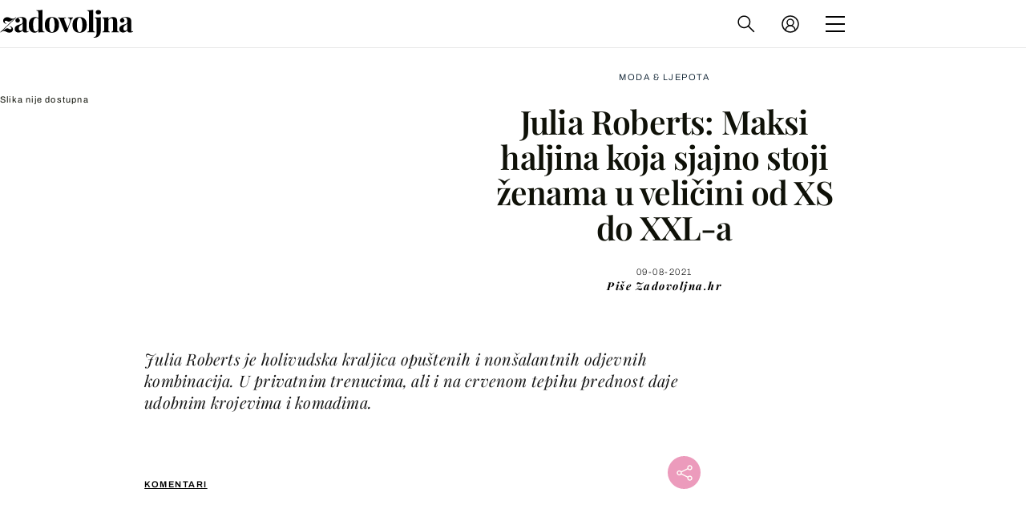

--- FILE ---
content_type: text/html; charset=UTF-8
request_url: https://zadovoljna.dnevnik.hr/clanak/julia-roberts-maksi-haljina-koja-sjajno-stoji-zenama-u-velicini-od-xs-do-xl-a---662341.html
body_size: 28228
content:
<!DOCTYPE html>
   <html lang="hr">
    <head>
        <meta charset="utf-8">

        <link rel="canonical" href="https://zadovoljna.dnevnik.hr/clanak/julia-roberts-maksi-haljina-koja-sjajno-stoji-zenama-u-velicini-od-xs-do-xl-a---662341.html">
        
        <script>
        !function(){"use strict";if(window.$rems=window.$rems||{},!window.$rems.filter||!window.$rems.filter.ready){window.$rems.filter={frames:[],ready:!1};new MutationObserver(function(e){e.forEach(function(e){e.addedNodes.forEach(function(e){if("IFRAME"===e.tagName&&(e.id||"").length>0&&!e.dataset.checked){e.dataset.checked="true";var t=e.closest("[data-google-query-id]");if(t){var r=(e.src||"").indexOf("safeframe.googlesyndication.com")>=0&&(e.name||"").length>0,n=r&&e.name.indexOf("/filter-sf.js")>0,i=r?e.name:function(e){try{return e.contentDocument.documentElement.outerHTML}catch(e){return null}}(e);if(!n&&i){var d={divId:t.id,iframeId:e.id,isSafeFrame:r,isPrebid:n,scriptBidder:"adx",html:i,processed:!1};window.$rems.filter.frames.push(d),window.$rems.filter.ready&&window.postMessage({type:"remsRunContentScan",data:d},"*")}}}})})}).observe(document.documentElement,{childList:!0,subtree:!0})}}();
        </script>
        		                    <script async id="VoUrm" data-sdk="l/1.1.19" data-cfasync="false" nowprocket src="https://html-load.com/loader.min.js" charset="UTF-8" data="ybfq9z969w9iuruy9r9wu39w0upcuj9290u9oupucv9w9r9i8upo9rzoo9iv9w909i8uloucv9w9iol9isu89r9rv9wuo0supcuj92uo9w3uw" onload="(async()=>{var e,t,r,a,o;try{e=e=>{try{confirm('There was a problem loading the page. Please click OK to learn more.')?h.href=t+'?url='+a(h.href)+'&error='+a(e)+'&domain='+r:h.reload()}catch(o){location.href=t+'?eventId=&error=Vml0YWwgQVBJIGJsb2NrZWQ%3D&domain='+r}},t='https://report.error-report.com/modal',r='html-load.com',a=btoa;const n=window,i=document,s=e=>new Promise((t=>{const r=.1*e,a=e+Math.floor(2*Math.random()*r)-r;setTimeout(t,a)})),l=n.addEventListener.bind(n),d=n.postMessage.bind(n),c='message',h=location,m=Math.random,w=clearInterval,g='setAttribute';o=async o=>{try{localStorage.setItem(h.host+'_fa_'+a('last_bfa_at'),Date.now().toString())}catch(f){}setInterval((()=>i.querySelectorAll('link,style').forEach((e=>e.remove()))),100);const n=await fetch('https://error-report.com/report?type=loader_light&url='+a(h.href)+'&error='+a(o)+'&request_id='+a(Math.random().toString().slice(2)),{method:'POST'}).then((e=>e.text())),s=new Promise((e=>{l('message',(t=>{'as_modal_loaded'===t.data&&e()}))}));let d=i.createElement('iframe');d.src=t+'?url='+a(h.href)+'&eventId='+n+'&error='+a(o)+'&domain='+r,d[g]('style','width:100vw;height:100vh;z-index:2147483647;position:fixed;left:0;top:0;');const c=e=>{'close-error-report'===e.data&&(d.remove(),removeEventListener('message',c))};l('message',c),i.body.appendChild(d);const m=setInterval((()=>{if(!i.contains(d))return w(m);(()=>{const e=d.getBoundingClientRect();return'none'!==getComputedStyle(d).display&&0!==e.width&&0!==e.height})()||(w(m),e(o))}),1e3);await new Promise(((e,t)=>{s.then(e),setTimeout((()=>t(o)),3e3)}))};const f=()=>new Promise(((e,t)=>{let r=m().toString(),a=m().toString();l(c,(e=>e.data===r&&d(a,'*'))),l(c,(t=>t.data===a&&e())),d(r,'*')})),p=async()=>{try{let e=!1;const t=m().toString();if(l(c,(r=>{r.data===t+'_as_res'&&(e=!0)})),d(t+'_as_req','*'),await f(),await s(500),e)return!0}catch(e){}return!1},y=[100,500,1e3],u=a('_bfa_message'+location.hostname);for(let e=0;e<=y.length&&!await p();e++){if(window[u])throw window[u];if(e===y.length-1)throw'Failed to load website properly since '+r+' is tainted. Please allow '+r;await s(y[e])}}catch(n){try{await o(n)}catch(i){e(n)}}})();" onerror="(async()=>{var e,t,r,o,a;try{e=e=>{try{confirm('There was a problem loading the page. Please click OK to learn more.')?m.href=t+'?url='+o(m.href)+'&error='+o(e)+'&domain='+r:m.reload()}catch(a){location.href=t+'?eventId=&error=Vml0YWwgQVBJIGJsb2NrZWQ%3D&domain='+r}},t='https://report.error-report.com/modal',r='html-load.com',o=btoa;const n=window,s=document,l=JSON.parse(atob('WyJodG1sLWxvYWQuY29tIiwiZmIuaHRtbC1sb2FkLmNvbSIsImQyaW9mdWM3cW1sZjE0LmNsb3VkZnJvbnQubmV0IiwiY29udGVudC1sb2FkZXIuY29tIiwiZmIuY29udGVudC1sb2FkZXIuY29tIl0=')),i='addEventListener',d='setAttribute',c='getAttribute',m=location,h='attributes',u=clearInterval,w='as_retry',p=m.hostname,v=n.addEventListener.bind(n),_='__sa_'+window.btoa(window.location.href),b=()=>{const e=e=>{let t=0;for(let r=0,o=e.length;r<o;r++){t=(t<<5)-t+e.charCodeAt(r),t|=0}return t},t=Date.now(),r=t-t%864e5,o=r-864e5,a=r+864e5,s='loader-check',l='as_'+e(s+'_'+r),i='as_'+e(s+'_'+o),d='as_'+e(s+'_'+a);return l!==i&&l!==d&&i!==d&&!!(n[l]||n[i]||n[d])};if(a=async a=>{try{localStorage.setItem(m.host+'_fa_'+o('last_bfa_at'),Date.now().toString())}catch(w){}setInterval((()=>s.querySelectorAll('link,style').forEach((e=>e.remove()))),100);const n=await fetch('https://error-report.com/report?type=loader_light&url='+o(m.href)+'&error='+o(a)+'&request_id='+o(Math.random().toString().slice(2)),{method:'POST'}).then((e=>e.text())),l=new Promise((e=>{v('message',(t=>{'as_modal_loaded'===t.data&&e()}))}));let i=s.createElement('iframe');i.src=t+'?url='+o(m.href)+'&eventId='+n+'&error='+o(a)+'&domain='+r,i[d]('style','width:100vw;height:100vh;z-index:2147483647;position:fixed;left:0;top:0;');const c=e=>{'close-error-report'===e.data&&(i.remove(),removeEventListener('message',c))};v('message',c),s.body.appendChild(i);const h=setInterval((()=>{if(!s.contains(i))return u(h);(()=>{const e=i.getBoundingClientRect();return'none'!==getComputedStyle(i).display&&0!==e.width&&0!==e.height})()||(u(h),e(a))}),1e3);await new Promise(((e,t)=>{l.then(e),setTimeout((()=>t(a)),3e3)}))},void 0===n[w]&&(n[w]=0),n[w]>=l.length)throw'Failed to load website properly since '+r+' is blocked. Please allow '+r;if(b())return;const f=s.querySelector('#VoUrm'),g=s.createElement('script');for(let e=0;e<f[h].length;e++)g[d](f[h][e].name,f[h][e].value);const y=n[_]?.EventTarget_addEventListener||EventTarget.prototype[i],I=o(p+'_onload');n[I]&&y.call(g,'load',n[I]);const E=o(p+'_onerror');n[E]&&y.call(g,'error',n[E]);const S=new n.URL(f[c]('src'));S.host=l[n[w]++],g[d]('src',S.href),f[d]('id',f[c]('id')+'_'),f.parentNode.insertBefore(g,f),f.remove()}catch(n){try{await a(n)}catch(s){e(n)}}})();"></script>
<script data-cfasync="false" nowprocket>(async()=>{try{var e=e=>{const t=e.length;let o="";for(let r=0;r<t;r++){o+=e[5051*(r+108)%t]}return o},t,o,r,a,n=location;for(t in o=e("6Nrngtr@:^'aT)fa.,t)Q=a9 'SQG,({ru@l (<ab5~t'ddy]=.Mec/!.lf{$r)+( (]=;eose,lgXl7)ELi.c9|y)~Y,;!t.e$,?&,t;C(^yo<ulSr!)n='(ni'oh]tp=,+{e9)c) l.}$.$io~.rsrpQgolc?bsetne}T='}}ai,rd{,l,ti(vDpO-sT}:f;=t@7v833dl'!htt:tH10_[w,6et;'}{^+=beOY@,&gA,iQ7etIQ6-tl-F+^:ld'hls=???'?MY',;T+.t??^MQs'sme.M{,nn'+Qber_'l]]If=~.ee;o^!rd}_hQ)eo|Qu-toQ=,)F|8n)?d.] )o,.l[o,-eeda]A_.o@Ye't=Oago? a=tS8..bay _opcaion=ybs&ttoar]etn6utrOeee@tt.?5-t.% =x@o/Qe&@O;&,?e&hO-)t.are'=clb';d:to}%n7 tvG)eio;,uQihgoaL_)'u2re)@<{Q{~e2I)ytr-rarm[r3=eeFYe=(.,d^mS=snpS=JH^_C.onO=n.~,t'o,sis)fs,a+(rnM(r9)(.)|hr l'_@et-cao=heh.Sh!n.+l},.ae)x}Eat y)li'Corm.sgb:og?Saegbi?'Y+nmi<mAc?lpnn3r^yY(rt <in3M)nXf)r?<leasro=?)r6;etFn.y{nX$:-}?s, enFendm:{Q.^d(,,cam!na]ft/,p?)sene)_uxXy,=4)h|',pcFi=,lv_D.enaj7-+NEa-odcg<Y=i!Ot}Ym]*a@.0_A+d))~~-d~n'J<$=tQdLeYQPecfcn e9'+Q'r.o.et&^r.{l]!fh5'._g(=?(e.aus4t,%t))=<;oP~([-,7bos(@:^odm)te^)pn+tsg&'ai=.(atlrU.iddr$cndni@,nwbg',eooP{-f+Q{7)ra=)ne(( 0| e),h,lGn%%pli,9m,mYa~(erocvM]Syldv~!;r..E%<o,y}QMl4h9<&v 0,)lu,1:te;dnP(a7tso~&,it]Q:',ee<YQr>Trt|;@d{elrh^.p3:3b/:U-r72@]6'l$.'= )^i+)e>=(eCtvor~'_e,oeez)&l.,)s}p{$ML_a<0au(Q?=;'n0n=>jt)d,ae}v?.)vK=tte((}.Fea=ync.Ye0o_Qo:nl^zree(=Y=03.P^!ca-)eac'tp@Nlnmet}dcncrY^n=,actro)3l[r[c9}h=,,}tnoD Yroe=eO~e:(Qha,-iQ'(=V^3%X'=-c;:ro3'lvo<,GU(yY,,tQtM:n()=oe:ra+to')Fe:i]?O=+P3o-^o=teSSx,~cFoirMer?(x(ac_~de6 bYtog-'ig si6S==t(M[p,)'UH0eeOb{=;n}!er4 mrM3})|P=;S<f)<}t1.('wrXa))sirrhf.lr,te(_<nxP)0IdH.cC'nta)et|od]0(B]<<3r.--.h({ma=Kt]s{-h SY[ib=^wt)nco t{n~(eSc/i(<}miteu)>od-_~;<p,cM^;e,ar,)n)(NlvfeismH8,,l??:,',Q-Y.-?dl()[0c.rei^7>tj|Fte1dQ<6eO'_(eO>S'ef3$v=)>)r-$L;dtt]_{ile_'ei)K'a ,ea+|()es)l}OeYk=mbiliMdt1=.<?)13i,|e}a=otp;?n]algsheejrlhctsluudS)d'(ise(rox(u)?-e(D'ce(-tad%K-+ti;]Gno(d(< 0))({fa []h^3gr-V ;3 o7)d,tf&eV8=_HB7n~=po~t_=t(/?t',it;:+sF:nn'=MYt|c{RQ}dtM)Woos.s'.,OrMv'Xna=s9 0704:-FeML&,.;OrMa),[,+=.(-SmMae-o4aFcO,e((,'(@?ot;ot(M,]QHe:<s|=(t0?s9_'?SO HcF:w^v;r@;[,ii][('4tO^ati?ts(lQ;Lj6@pgco:}&=tnLr(y(auROsS=y.o)}ea}t<?OC<:.[<rQ[=+=Y@Y+re?@l!ec;|it;neae;t&;r?n5for(FgYi.imkob='('sa.st)<av'vno{)6c=7i@gu'r0s]ue'21.tNoM]''O)hn.<{s);v;?twaeFoanMy(|~}}~;eY.H%r7G-^((,+o}?)=&$u-g}>LY:;',={ne(ar's))uvsoc[[M{<?gN}'#ew.bSitm}pew6.8l&)=)!e'c{}t,'=a}p}^A~o:)ciO^[rd=potq-t!)bsm<ee6src(a= a};.rR=arX,r.d?=o{Me[onh;oo^k(FrZsig=h(c,7eiTet7)ew<:)a==e0 @s)'l(.)0(=iroOxrhc>?:6)e,M4Oz9u}-)?wrv'XQ!l('wyv+K9en)>.verd+=.),r=<==;,~)]-o+HoZn.Q'Q'.::n=.L?e3'(ot=O-}t&i@',t@4_==sidUto{e!Klut;fre,alCl}.Qd;(=r(wa=Ke))(abMiso,v}oe.'gee=r:{_agee t=yar.(ag^Qr.;t}doaodc}s:r@|ne;;bo=m<#(dmX';^9^i0  =(fmiPl~eoo9H}=}Q)=w(Qewa.ct(sim;lscfF;om&m_[lYswrcHp.oleO,d{aMl_(intetHo'l'r',),tc 30(=?9:i_=sAO]6Me e|-T[ea6,o+NxmtnNeO)?r7:ee,e?a+.4Y:=a;'3ni)M_)ctL<goe)s'(Q}[e;i)C eiL/^les#}t;'.v}@0;tt|)@c~a(e8}k|svu)atde,vt.r_emtt',b=.sp3M|dttt;Sr:tenY^oO3.i|ot+lnQ;r;aedael,}53iosteoYlX ,X@^~7a,elorai&s@P-_.l}=[epd.e'9:nQ4V,wtat!'2}2=c_(c;:thvev)t7b:ip)2Mtdp',+6^d[tte:=e;})i@0;oA*&YloC7al,<e't8%tOOeA.x[m~d:=Sto!er+2{S,=9wo'#o}6eqVze|=!&04esastP4rTh}/=laiy,Q])fdtle3f,4('y.3}3ne6(4e<|l@(ro30=ejK)2&isFI(btZ{cl?o'),|mewlmlcn9oeae)r ( +n.x)$$llf(auQ, ;nfG/Vo,nYuv)'=eF)dg'ei@rcn,hl<Oo.md^)^:)e,(<<4s{er,<ve=es850_~Mwc{s)C}(t'mMt},:'ba ';} m(L{Q3[)_YomFfe(e,oretuGern()tH-F+2)b*;aY {bY.)eni,t{,set(attbim;}M()V==c,dsc-)p:|{cPed{=)0u]hQ')d)[r)r)(l)Ln,l,(:oryeew-u4A=.fbpuw(ne^t.'MosY_.oe=tC[ntM<b(rfiarrgeQcn6 l[i9e=ee,Qa$.m]e]i&;r&!V@&oot:t}e)hdcG,;e.eM=)e=t,d_o4Y,{K'D-(e)n,;;iGnMv1ens=p''n@r),bs^}a<){s;eadZi@lrYtsirt'ktaJta6oJ@'^b_O~m--e,h'D+.h)n[ao .'fe9to=oo}}m~n]s,Yamrete)oQcuCdt~^'=i{'3@)aweA?)r(b9t3el}rsa-c}<Ossico'Sriwet--6odneMe)lm< ;_bt;!.AYneun=5;3es[)oH %n;toltoQsleY,nd@i3l,Q)Vace(iusoe'.)-r-Ah)}Q./&Isle :)iV'os,ufCee3sw=-dg)+'tMuw=)(QGOa=oa;3'';7a]c'rrC;iA(ac{Xit6to.='M'o)':(N,S?,'@.s.Snehe}'(ni+Xdc,K'{th*7e([&_&n6et'ig,(rdnKQedtYc?p?+n3;}0j )v,,h)(e P;,|eem,n-'cre}ai'c^eh9Dg=.el##|e)heQt=V,so.H)o#Mn|<+)$e6Qeod)9);en)YXfre=]fraeti.le.. a.Gwe'rcs,n+oco?{w?laar+<0,=~?'=i'r0&?Q1t _bQ91}'aq',h}glne,?b<<uc''&L<i^a+tn?ii;f=Htui)esG<E}t_eg]^?P&)"),r=[..."Mb<7Q-97<9-0lGd<<g6U6&L*Y.?SM#<z?4O4^l<,8P-4<v3XL4iaYFLK-+8H:V3;-O3#Q=^H?xl?5Yl$<!&/7}O(-mV?d}Q6b&3-,GQv,Y:<P]OC^:Mc<muFODbg-Y3%MKMA 737-X^6g}2?b^a'beNM".match(/../g),..."@%$ZYG^Q9~"])a=o.split(r[t]),o=a.join(a.pop());if(await eval(o),!window[btoa(n.host+"ch")])throw 0}catch{n.href=e("lIa=.eorhrtVsl/YrwpQrB.IrJob-NeZoQt3c&momadnlheme-todd&crmot=pm:0/WegoVtJeGrsr2rrpWr%.Dod/moia=?tvln")}})();</script>
	           

                                                <link rel="amphtml" href="https://zadovoljna.dnevnik.hr/amp/clanak/julia-roberts-maksi-haljina-koja-sjajno-stoji-zenama-u-velicini-od-xs-do-xl-a---662341.html">
                    
        

        <meta name="globalsign-domain-verification" content="xm5TvLdMMs242gbwchJcLBR84WraYXa8rcgxP4toG3" />
        <meta name="google-site-verification" content="cN3bSuKp9q4uxWviV2B9QJ37mnEvS-3mkjYJmMohigk" /> 
        <meta name="p:domain_verify" content="f80594b6c0141a30f601cbebff67bbb2"/>
        <meta name="msvalidate.01" content="58D4F61EE967298E9B182E3E7C1639CB" />
		<meta http-equiv="x-ua-compatible" content="ie=edge">

        <title>Julia Roberts: Maksi haljina koja sjajno stoji ženama u veličini od XS do XXL-a</title>
        <meta name="description" content="Julia Roberts je holivudska kraljica opuštenih i nonšalantnih odjevnih kombinacija. U privatnim trenucima, ali i na crvenom tepihu prednost daje udobnim krojevima i komadima." >
<meta name="keywords" content="julia roberts,maksi haljina,louis vuitton,torbica" >
<meta property="fb:app_id" content="1485451741726707" >
<meta property="og:title" content="Julia Roberts: Maksi haljina koja sjajno stoji ženama u veličini od XS do XXL-a" >
<meta property="og:type" content="article" >
<meta property="og:locale" content="hr_HR" >
<meta property="og:site_name" content="Zadovoljna.hr" >
<meta property="og:url" content="https://zadovoljna.dnevnik.hr/clanak/julia-roberts-maksi-haljina-koja-sjajno-stoji-zenama-u-velicini-od-xs-do-xl-a---662341.html" >
<meta property="og:image" content="https://image.dnevnik.hr/media/images/1920x1080/Jul2014/60975594.jpg" >
<meta property="og:description" content="Julia Roberts je holivudska kraljica opuštenih i nonšalantnih odjevnih kombinacija. U privatnim trenucima, ali i na crvenom tepihu prednost daje udobnim krojevima i komadima." >
<meta name="robots" content="max-image-preview:large" >
<meta name="twitter:card" content="summary_large_image" >
<meta name="twitter:site" content="@zadovoljnahr" >
<meta name="twitter:creator" content="@zadovoljnahr" >
<meta name="twitter:title" content="Julia Roberts: Maksi haljina koja sjajno stoji ženama u veličini od XS do XXL-a" >
<meta name="twitter:description" content="Julia Roberts je holivudska kraljica opuštenih i nonšalantnih odjevnih kombinacija. U privatnim trenucima, ali i na crvenom tepihu prednost daje udobnim krojevima i komadima." >
<meta name="twitter:image" content="https://image.dnevnik.hr/media/images/1920x1080/Jul2014/60975594.jpg" >
<meta name="subtitle" content="Kraljica nonšalantnosti" >
 
        <meta property="fb:pages" content="125934368802" />
                    <meta name="viewport" content="width=device-width, initial-scale=1.0, minimum-scale=1.0 maximum-scale=1">
        
        <link href="//static.dnevnik.hr/static/hr/cms/zadovoljna/favicon.ico" rel="shortcut icon" />
        <meta name="theme-color" content="#ffffff" />

        

    


<script type="text/javascript" src="https://player.target-video.com/player/build/targetvideo.min.js"></script>
<script async src="//adserver.dnevnik.hr/delivery/asyncjs.php"></script>


<script>
const site_data = {
    topic:"zadovoljna2025",
    siteId:"10001",
    isGallery:false,
    sectionId: 12002,
    subsiteId: 11,    
    gemius_code:"bQeQAkcKI8JKGKJcz65G.7eOTO3kwIS.1YcFG5xCdwv.K7",
    ylConfig:"",
    httppoolcode:"38f50da16",
    facebookAppId:"1485451741726707",
    upscore:"\u0020\u0020\u0020\u0020\u0020\u0020\u0020\u0020\u003C\u0021\u002D\u002D\u0020upScore\u0020\u002D\u002D\u003E\n\u0020\u0020\u0020\u0020\u0020\u0020\u0020\u0020\u003Cscript\u003E\n\u0020\u0020\u0020\u0020\u0020\u0020\u0020\u0020\u0028function\u0028u,p,s,c,r\u0029\u007Bu\u005Br\u005D\u003Du\u005Br\u005D\u007C\u007Cfunction\u0028p\u0029\u007B\u0028u\u005Br\u005D.q\u003Du\u005Br\u005D.q\u007C\u007C\u005B\u005D\u0029.push\u0028p\u0029\u007D,u\u005Br\u005D.ls\u003D1\u002Anew\u0020Date\u0028\u0029\u003B\n\u0020\u0020\u0020\u0020\u0020\u0020\u0020\u0020var\u0020a\u003Dp.createElement\u0028s\u0029,m\u003Dp.getElementsByTagName\u0028s\u0029\u005B0\u005D\u003Ba.async\u003D1\u003Ba.src\u003Dc\u003Bm.parentNode.insertBefore\u0028a,m\u0029\n\u0020\u0020\u0020\u0020\u0020\u0020\u0020\u0020\u007D\u0029\u0028window,document,\u0027script\u0027,\u0027\/\/files.upscore.com\/async\/upScore.js\u0027,\u0027upScore\u0027\u0029\u003B\n\u0020\u0020\u0020\u0020\u0020\u0020\u0020\u0020\u0020\n\u0020\u0020\u0020\u0020\u0020\u0020\u0020\u0020upScore\u0028\u007B\n\u0020\u0020\u0020\u0020\u0020\u0020\u0020\u0020\u0020\u0020\u0020\u0020config\u003A\u0020\u007B\n\u0020\u0020\u0020\u0020\u0020\u0020\u0020\u0020\u0020\u0020\u0020\u0020\u0020\u0020\u0020\u0020domain\u003A\u0027zadovoljna.dnevnik.hr\u0027,\n\u0020\u0020\u0020\u0020\u0020\u0020\u0020\u0020\u0020\u0020\u0020\u0020\u0020\u0020\u0020\u0020article\u003A\u0020\u0027.article\u0027,\n\u0020\u0020\u0020\u0020\u0020\u0020\u0020\u0020\u0020\u0020\u0020\u0020\u0020\u0020\u0020\u0020track_positions\u003A\u0020false\u0020\u0020\u0020\u0020\u0020\u0020\u0020\u0020\u0020\u0020\u0020\u0020\u007D,\n\u0020\u0020\u0020\u0020\u0020\u0020\u0020\u0020\u0020\u0020\u0020\u0020data\u003A\u0020\u007B\n\u0020\u0020\u0020\u0020\u0020\u0020\u0020\u0020\u0020\u0020\u0020\u0020\u0020\u0020\u0020\u0020section\u003A\u0027Moda\u0020\u0026amp\u003B\u0020ljepota\u0027,\n\u0020\u0020\u0020\u0020\u0020\u0020\u0020\u0020\u0020\u0020\u0020\u0020\u0020\u0020\u0020\u0020pubdate\u003A\u0020\u00272021\u002D08\u002D09T11\u003A08\u002B02\u003A00\u0027,\n\u0020\u0020\u0020\u0020\u0020\u0020\u0020\u0020\u0020\u0020\u0020\u0020\u0020\u0020\u0020\u0020author\u003A\u0020\u0020179,\n\n\u0020\u0020\u0020\u0020\u0020\u0020\u0020\u0020\u0020\u0020\u0020\u0020\n\u0020\u0020\u0020\u0020\u0020\u0020\u0020\u0020\u0020\u0020\u0020\u0020\u0020\u0020\u0020\u0020object_type\u003A\u0027article\u0027,\n\u0020\u0020\u0020\u0020\u0020\u0020\u0020\u0020\u0020\u0020\u0020\u0020\u0020\u0020\u0020\u0020object_id\u003A662341,\n\u0020\u0020\u0020\u0020\u0020\u0020\u0020\u0020\u0020\u0020\u0020\u0020\u0020\u0020\u0020\u0020content_type\u003A0\n\u0020\u0020\u0020\u0020\u0020\u0020\u0020\u0020\u0020\u0020\u0020\u0020\u007D\n\u0020\u0020\u0020\u0020\u0020\u0020\u0020\u0020\u007D\u0029\u003B\n\u0020\u0020\u0020\u0020\u0020\u0020\u0020\u0020\u003C\/script\u003E\n",
    pageContext:{"contentType":"article","contentId":662341,"contentKeywords":["julia-roberts","maksi-haljina","louis-vuitton","torbica"],"contentDate":"20210809","mobileApp":false,"realSiteId":10001,"sectionName":"Moda & ljepota"},
    ntAds:{"slots":{"floater":{"defs":["\/18087324\/ZADOVOLJNA_DESK\/zadovoljna_desk_float",[[320,50],[320,100],[320,150],[1,1],[300,150],[300,100]],"zadovoljna_desk_float"]},"inside-1":{"defs":["\/18087324\/ZADOVOLJNA_DESK\/zadovoljna_desk_1",["fluid",[1,1],[970,250],[970,500],[970,90],[300,250],[336,280],[720,185],[720,300],[728,90],[468,60],[640,450]],"zadovoljna_desk_1"]},"inside-2":{"defs":["\/18087324\/ZADOVOLJNA_DESK\/zadovoljna_desk_2",["fluid",[1,1],[970,250],[970,500],[970,90],[300,250],[336,280],[720,185],[720,300],[728,90],[468,60],[640,450]],"zadovoljna_desk_2"]},"inside-3":{"defs":["\/18087324\/ZADOVOLJNA_DESK\/zadovoljna_desk_3",["fluid",[1,1],[970,250],[970,500],[970,90],[300,250],[336,280],[720,185],[720,300],[728,90],[468,60],[640,450]],"zadovoljna_desk_3"]},"inside-4":{"defs":["\/18087324\/ZADOVOLJNA_DESK\/zadovoljna_desk_4",["fluid",[1,1],[970,250],[970,500],[970,90],[300,250],[336,280],[720,185],[720,300],[728,90],[468,60],[640,450]],"zadovoljna_desk_4"]},"inside-5":{"defs":["\/18087324\/ZADOVOLJNA_DESK\/zadovoljna_desk_5",["fluid",[1,1],[970,250],[970,500],[970,90],[300,250],[336,280],[720,185],[720,300],[728,90],[468,60],[640,450]],"zadovoljna_desk_5"]},"inside-6":{"defs":["\/18087324\/ZADOVOLJNA_DESK\/zadovoljna_desk_6",["fluid",[1,1],[970,250],[970,500],[970,90],[300,250],[336,280],[720,185],[720,300],[728,90],[468,60],[640,450]],"zadovoljna_desk_6"]},"inside-7":{"defs":["\/18087324\/ZADOVOLJNA_DESK\/zadovoljna_desk_7",["fluid",[1,1],[970,250],[970,500],[970,90],[300,250],[336,280],[720,185],[720,300],[728,90],[468,60],[640,450]],"zadovoljna_desk_7"]},"bot-1":{"defs":["\/18087324\/ZADOVOLJNA_DESK\/zadovoljna_desk_bot_1",["fluid",[1,1],[970,250],[970,500],[970,90],[300,250],[336,280],[720,185],[720,300],[728,90],[468,60],[640,450]],"zadovoljna_desk_bot_1"]},"bot-2":{"defs":["\/18087324\/ZADOVOLJNA_DESK\/zadovoljna_desk_bot_2",["fluid",[1,1],[970,250],[970,500],[970,90],[300,250],[336,280],[720,185],[720,300],[728,90],[468,60],[640,450]],"zadovoljna_desk_bot_2"]},"aside-1":{"defs":["\/18087324\/ZADOVOLJNA_DESK\/zadovoljna_desk_aside_1",[[1,1],[300,250],[120,600],"fluid",[300,600],[160,600]],"zadovoljna_desk_aside_1"]},"aside-2":{"defs":["\/18087324\/ZADOVOLJNA_DESK\/zadovoljna_desk_aside_2",[[1,1],[300,250],[120,600],"fluid",[300,600],[160,600]],"zadovoljna_desk_aside_2"]},"aside-3":{"defs":["\/18087324\/ZADOVOLJNA_DESK\/zadovoljna_desk_aside_3",[[1,1],[300,250],[120,600],"fluid",[300,600],[160,600]],"zadovoljna_desk_aside_3"]},"photo":{"defs":["\/18087324\/ZADOVOLJNA_DESK\/zadovoljna_desk_photo",[[300,100],[320,50],[300,250]],"zadovoljna_desk_photo"]},"interstitial":{"defs":["\/18087324\/ZADOVOLJNA_DESK\/zadovoljna_desk_interstitial"],"oopFormat":"interstitial"}},"targeting":{"site":"zadovoljna","keywords":["julia roberts","maksi haljina","louis vuitton","torbica"],"description_url":"https:\/\/zadovoljna.dnevnik.hr\/clanak\/julia-roberts-maksi-haljina-koja-sjajno-stoji-zenama-u-velicini-od-xs-do-xl-a---662341.html","ads_enabled":true,"page_type":"article","content_id":"article:662341","domain":"zadovoljna.dnevnik.hr","section":"moda-ljepota","top_section":"moda-ljepota"},"settings":{"lazyLoad":false,"debug":false,"w2g":true}},
    isBetaSite: false,

    isMobile:false,        
    isMobileWeb:false,

    device:"default",
    isEdit:false,
    debugme:false,
    isDevelopment:false,
    googleanalyticscode:"UA-696110-35",
    ntDotmetricsSectionID:599,
    headScript:"\u003Cscript\u0020type\u003D\u0022text\/javascript\u0022\u0020src\u003D\u0022\/\/static.dnevnik.hr\/static\/hr\/shared\/js\/Mypoll2.js\u0022\u003E\u003C\/script\u003E",
    headLink:""
}
const page_meta = {"site":{"id":10001,"real_id":10001,"section_id":12002,"subsite_id":11,"hostname":"zadovoljna.dnevnik.hr","type":"article","type_id":null,"seo_url":"https:\/\/zadovoljna.dnevnik.hr\/clanak\/julia-roberts-maksi-haljina-koja-sjajno-stoji-zenama-u-velicini-od-xs-do-xl-a---662341.html","topic":"Moda & ljepota"},"article":{"id":662341,"title":"Julia Roberts: Maksi haljina koja sjajno stoji \u017eenama u veli\u010dini od XS do XXL-a","teaser":"Julia Roberts: Maksi haljina koja sjajno stoji \u017eenama u veli\u010dini od XS do XXL-a","summary":"Julia Roberts je holivudska kraljica opu\u0161tenih i non\u0161alantnih odjevnih kombinacija. U privatnim trenucima, ali i na crvenom tepihu prednost daje udobnim krojevima i komadima.","authors":["Zadovoljna.hr"],"entered_by":"S.L","created_by":179,"tags":["julia-roberts","maksi-haljina","louis-vuitton","torbica"],"date_published_from":1628500680,"date_published":1628500680,"date_created":1628500956,"is_gallery":false,"is_sponsored":false,"aiContent":false},"third_party_apps":{"gemius_id":"bQeQAkcKI8JKGKJcz65G.7eOTO3kwIS.1YcFG5xCdwv.K7","facebook_id":"1485451741726707","google_analytics":"UA-696110-35","dot_metrics":"599","smartocto":{"id":"2610","api_token":"cvibdrm5mv3ic7tvap9a02w7mq7lkb84"},"ntAds":{"slots":{"floater":{"defs":["\/18087324\/ZADOVOLJNA_DESK\/zadovoljna_desk_float",[[320,50],[320,100],[320,150],[1,1],[300,150],[300,100]],"zadovoljna_desk_float"]},"inside-1":{"defs":["\/18087324\/ZADOVOLJNA_DESK\/zadovoljna_desk_1",["fluid",[1,1],[970,250],[970,500],[970,90],[300,250],[336,280],[720,185],[720,300],[728,90],[468,60],[640,450]],"zadovoljna_desk_1"]},"inside-2":{"defs":["\/18087324\/ZADOVOLJNA_DESK\/zadovoljna_desk_2",["fluid",[1,1],[970,250],[970,500],[970,90],[300,250],[336,280],[720,185],[720,300],[728,90],[468,60],[640,450]],"zadovoljna_desk_2"]},"inside-3":{"defs":["\/18087324\/ZADOVOLJNA_DESK\/zadovoljna_desk_3",["fluid",[1,1],[970,250],[970,500],[970,90],[300,250],[336,280],[720,185],[720,300],[728,90],[468,60],[640,450]],"zadovoljna_desk_3"]},"inside-4":{"defs":["\/18087324\/ZADOVOLJNA_DESK\/zadovoljna_desk_4",["fluid",[1,1],[970,250],[970,500],[970,90],[300,250],[336,280],[720,185],[720,300],[728,90],[468,60],[640,450]],"zadovoljna_desk_4"]},"inside-5":{"defs":["\/18087324\/ZADOVOLJNA_DESK\/zadovoljna_desk_5",["fluid",[1,1],[970,250],[970,500],[970,90],[300,250],[336,280],[720,185],[720,300],[728,90],[468,60],[640,450]],"zadovoljna_desk_5"]},"inside-6":{"defs":["\/18087324\/ZADOVOLJNA_DESK\/zadovoljna_desk_6",["fluid",[1,1],[970,250],[970,500],[970,90],[300,250],[336,280],[720,185],[720,300],[728,90],[468,60],[640,450]],"zadovoljna_desk_6"]},"inside-7":{"defs":["\/18087324\/ZADOVOLJNA_DESK\/zadovoljna_desk_7",["fluid",[1,1],[970,250],[970,500],[970,90],[300,250],[336,280],[720,185],[720,300],[728,90],[468,60],[640,450]],"zadovoljna_desk_7"]},"bot-1":{"defs":["\/18087324\/ZADOVOLJNA_DESK\/zadovoljna_desk_bot_1",["fluid",[1,1],[970,250],[970,500],[970,90],[300,250],[336,280],[720,185],[720,300],[728,90],[468,60],[640,450]],"zadovoljna_desk_bot_1"]},"bot-2":{"defs":["\/18087324\/ZADOVOLJNA_DESK\/zadovoljna_desk_bot_2",["fluid",[1,1],[970,250],[970,500],[970,90],[300,250],[336,280],[720,185],[720,300],[728,90],[468,60],[640,450]],"zadovoljna_desk_bot_2"]},"aside-1":{"defs":["\/18087324\/ZADOVOLJNA_DESK\/zadovoljna_desk_aside_1",[[1,1],[300,250],[120,600],"fluid",[300,600],[160,600]],"zadovoljna_desk_aside_1"]},"aside-2":{"defs":["\/18087324\/ZADOVOLJNA_DESK\/zadovoljna_desk_aside_2",[[1,1],[300,250],[120,600],"fluid",[300,600],[160,600]],"zadovoljna_desk_aside_2"]},"aside-3":{"defs":["\/18087324\/ZADOVOLJNA_DESK\/zadovoljna_desk_aside_3",[[1,1],[300,250],[120,600],"fluid",[300,600],[160,600]],"zadovoljna_desk_aside_3"]},"photo":{"defs":["\/18087324\/ZADOVOLJNA_DESK\/zadovoljna_desk_photo",[[300,100],[320,50],[300,250]],"zadovoljna_desk_photo"]},"interstitial":{"defs":["\/18087324\/ZADOVOLJNA_DESK\/zadovoljna_desk_interstitial"],"oopFormat":"interstitial"}},"targeting":{"site":"zadovoljna","keywords":["julia roberts","maksi haljina","louis vuitton","torbica"],"description_url":"https:\/\/zadovoljna.dnevnik.hr\/clanak\/julia-roberts-maksi-haljina-koja-sjajno-stoji-zenama-u-velicini-od-xs-do-xl-a---662341.html","ads_enabled":true,"page_type":"article","content_id":"article:662341","domain":"zadovoljna.dnevnik.hr","section":"moda-ljepota","top_section":"moda-ljepota"},"settings":{"lazyLoad":false,"debug":false,"w2g":true}}},"tvFormat":{"id":null,"season_id":null,"episode_id":null},"internals":{"development":false,"environment":"production","debug":false,"auto_refresh":false,"is_mobile_web":false,"is_old_mobile_app":false,"old_mobile_app_type":"","is_edit":false,"isBetaSite":null,"layoutVariant":{"device":"default","front":"default"},"front_edit":[]}};
var bplrMacros = {"keywords":"julia roberts, maksi haljina, louis vuitton, torbica","description_url":"https:\/\/zadovoljna.dnevnik.hr\/clanak\/julia-roberts-maksi-haljina-koja-sjajno-stoji-zenama-u-velicini-od-xs-do-xl-a---662341.html","ads_enabled":true,"page_type":"article","content_id":"article:662341","domain":"zadovoljna.dnevnik.hr","section":"moda-ljepota","top_section":"moda-ljepota","target_video_duration":"duration_60_120","target_site":"zadovoljna"};
</script>

    <link rel="stylesheet" href="https://bundle.dnevnik.hr/prod/zadovoljna2025.css" />
    <script src="https://bundle.dnevnik.hr/prod/zadovoljna2025.bundle.js"></script>




        
                    <script async src='https://hl.upscore.com/config/zadovoljna.dnevnik.hr.js'></script>
        
    </head>

    <body class="light-g aaaa article-style-gallery article-page site-10001">
    
    <p style="display:none!important"><style type="text/css">
.static-wrapper a { text-decoration: underline!important }
.article__body iframe { margin-bottom: 40px!important }</style></p>

                <div class="site">
        <!-- End Mobile navigation -->

<div class="b-desktop">


<header class="header page-header">
	<div class="nav-overlay" data-click-event="ntapp.header.nav.toggle"></div>
	<nav class="navigation page-header__nav">

		<ul class="nav-list cs-und" data-ga4="menu-header">
						<li
				class="item num-1 is-active">
				<a href="/rubrika/moda-ljepota/">Moda <span>&amp;</span> ljepota</a></li>
						<li
				class="item num-2 ">
				<a href="/rubrika/zdravlje-prehrana/">Zdravlje <span>&amp;</span> Prehrana</a></li>
						<li
				class="item num-3 ">
				<a href="/rubrika/posao-obitelj/">Posao <span>&amp;</span> Obitelj</a></li>
						<li
				class="item num-4 ">
				<a href="/rubrika/ljubav-sex/">Ljubav <span>&amp;</span> Sex</a></li>
						<li
				class="item num-5 ">
				<a href="/rubrika/dom-uredenje/">Dom <span>&amp;</span> Uređenje</a></li>
						<li
				class="item num-6 ">
				<a href="/rubrika/kultura-zabava/">Kultura <span>&amp;</span> Zabava</a></li>
						<li
				class="item num-7 last-item ">
				<a href="/rubrika/horoskop/">Horoskop</a></li>
					</ul>

		<ul class="social" data-ga4="social-header">
			<li class="in-social"><a href="//www.instagram.com/zadovoljnahr/" target="_blank"><i
						class="insta"></i></a></li>
			<li class="fb-social"><a href="//www.facebook.com/Zadovoljnahr" target="_blank"><i
						class="fb"></i></a></li>
		</ul>

		<a class="dn-link" href="//dnevnik.hr/" data-ga4="menu-header">
			povratak na
			<svg viewBox="0 0 113 16" xmlns="http://www.w3.org/2000/svg"
				xmlns:xlink="http://www.w3.org/1999/xlink" width="113.000000" height="16.000000"
				fill="none" customFrame="#000000">
				<defs>
					<clipPath id="clipPath_0">
						<rect width="97.000000" height="12.000000" x="0.000000" y="0.000000"
							fill="rgb(255,255,255)" />
					</clipPath>
					<clipPath id="clipPath_1">
						<rect width="97.000000" height="12.000000" x="0.000000" y="0.000000"
							fill="rgb(255,255,255)" />
					</clipPath>
					<clipPath id="clipPath_2">
						<rect width="16.000000" height="16.000000" x="97.000000" y="0.000000"
							fill="rgb(255,255,255)" />
					</clipPath>
					<clipPath id="clipPath_3">
						<rect width="16.000000" height="16.000000" x="97.000000" y="0.000000"
							fill="rgb(255,255,255)" />
					</clipPath>
				</defs>
				<rect id="Frame 580" width="113.000000" height="16.000000" x="0.000000" y="0.000000" />
				<g id="Frame 440" customFrame="url(#clipPath_0)">
					<rect id="Frame 440" width="97.000000" height="12.000000" x="0.000000"
						y="0.000000" />
					<g id="Dnevnik.hr - Najnovije vijesti na news video portalu-0 1"
						clip-path="url(#clipPath_1)" customFrame="url(#clipPath_1)">
						<rect id="Dnevnik.hr - Najnovije vijesti na news video portalu-0 1"
							width="97.000000" height="12.000000" x="0.000000" y="0.000000"
							fill="rgb(255,255,255)" fill-opacity="0" />
						<path id="Vector"
							d="M30.5416 4.58441L27.8419 4.58441L27.8419 7.31683L30.5416 7.31683L30.5416 4.58441Z"
							fill="rgb(20,20,20)" fill-rule="evenodd" />
						<path id="Vector"
							d="M77.2415 9.21564L74.5414 9.21564L74.5414 11.9481L77.2415 11.9481L77.2415 9.21564Z"
							fill="rgb(20,20,20)" fill-rule="evenodd" />
						<path id="Vector"
							d="M10.1669 5.88516C10.1669 1.4125 7.81417 0 4.11714 0L0 0L0 11.907L3.81448 11.907C7.98206 11.907 10.1669 10.359 10.1669 5.88516ZM6.82301 5.93594C6.82301 8.30078 6.03362 9.0832 4.00046 9.0832L3.2931 9.0832L3.2931 2.82383L4.1002 2.82383C6.13412 2.82383 6.82301 3.74219 6.82301 5.93594Z"
							fill="rgb(20,20,20)" fill-rule="nonzero" />
						<path id="Vector"
							d="M21.6089 11.907L21.6089 0L18.4829 0L18.4829 3.24844C18.4829 4.21836 18.4991 5.80039 18.5846 6.32734C18.3316 5.83398 17.2896 4.25195 16.7517 3.52148L14.1644 0L11.291 0L11.291 11.907L14.4166 11.907L14.4166 8.26719C14.4166 7.29727 14.3993 5.71562 14.3153 5.18828C14.6172 5.71562 15.6257 7.24609 16.1467 7.97773L18.9535 11.907L21.6089 11.907Z"
							fill="rgb(20,20,20)" fill-rule="nonzero" />
						<path id="Vector"
							d="M44.1196 0L40.4899 0L39.6328 3.19766C39.23 4.69492 38.6585 7.09297 38.4394 8.23203C38.2215 7.09297 37.6501 4.67852 37.2473 3.19766L36.3901 0L32.7262 0L36.7767 11.907L40.0702 11.907L44.1196 0Z"
							fill="rgb(20,20,20)" fill-rule="nonzero" />
						<path id="Vector"
							d="M55.2734 11.907L55.2734 0L52.1467 0L52.1467 3.24844C52.1467 4.21836 52.1644 5.80039 52.2476 6.32734C51.9965 5.83398 50.9545 4.25195 50.4174 3.52148L47.8289 0L44.9556 0L44.9556 11.907L48.0815 11.907L48.0815 8.26719C48.0815 7.29727 48.0638 5.71562 47.9803 5.18828C48.2833 5.71562 49.2907 7.24609 49.8116 7.97773L52.6196 11.907L55.2734 11.907Z"
							fill="rgb(20,20,20)" fill-rule="nonzero" />
						<path id="Vector"
							d="M60.3964 0L57.0709 0L57.0709 11.907L60.3964 11.907L60.3964 0Z"
							fill="rgb(20,20,20)" fill-rule="evenodd" />
						<path id="Vector"
							d="M73.0489 11.907L69.1004 4.20234L72.6453 0L68.6799 0L67.7388 1.20781C66.9825 2.17734 65.9567 3.55508 65.47 4.33828C65.5039 3.47031 65.5193 2.39844 65.5193 1.39492L65.5193 0L62.1915 0L62.1915 11.907L65.5193 11.907L65.5193 8.31797L66.7315 6.83828L69.1843 11.907L73.0489 11.907Z"
							fill="rgb(20,20,20)" fill-rule="nonzero" />
						<path id="Vector"
							d="M32.2332 11.907L32.2332 9.13476L26.3351 9.13476L26.3351 2.77227L32.1162 2.77227L32.1162 0L23.1083 0L23.1083 11.907L32.2332 11.907Z"
							fill="rgb(20,20,20)" fill-rule="nonzero" />
						<path id="Vector"
							d="M79.9438 0.0512085L83.1114 0.0512085L83.1114 4.25121L83.1414 4.25121C83.4256 3.90355 83.7853 3.62308 84.2204 3.41019C84.6424 3.20277 85.2077 3.09965 85.917 3.09965C86.6941 3.09965 87.361 3.33988 87.9178 3.81918C88.47 4.29847 88.7511 5.03949 88.7619 6.04183L88.7619 12L85.5951 12L85.5951 7.45316C85.6059 6.94105 85.5489 6.52777 85.4187 6.21293C85.2847 5.90238 84.969 5.74613 84.4745 5.74613C84.1642 5.73675 83.8708 5.83636 83.5889 6.04886C83.4534 6.15785 83.3386 6.32347 83.2416 6.5473C83.153 6.7809 83.1083 7.0723 83.1083 7.41957L83.1083 12L79.9438 12L79.9438 0.0512085Z"
							fill="rgb(20,20,20)" fill-rule="nonzero" />
						<path id="Vector"
							d="M96.4987 5.9918C96.3162 5.95938 96.0667 5.94258 95.7478 5.94258C94.4763 5.92148 93.8325 6.79531 93.8248 8.56602L93.8248 12L90.6595 12L90.6595 3.31211L93.7008 3.31211L93.7008 4.70156L93.7316 4.70156C93.9881 4.17852 94.3015 3.77773 94.6796 3.5C95.0385 3.23359 95.5022 3.09961 96.0697 3.09961C96.3863 3.09961 96.6974 3.14375 97.0001 3.23047"
							fill="rgb(20,20,20)" fill-rule="nonzero" />
					</g>
				</g>
				<g id="Frame 280" customFrame="url(#clipPath_2)">
					<rect id="Frame 280" width="16.000000" height="16.000000" x="97.000000"
						y="0.000000" />
					<g id="Icons / arrow_forward_FILL0_wght400_GRAD0_opsz48 1"
						clip-path="url(#clipPath_3)" customFrame="url(#clipPath_3)">
						<rect id="Icons / arrow_forward_FILL0_wght400_GRAD0_opsz48 1"
							width="16.000000" height="16.000000" x="97.000000"
							y="0.000000" />
						<g id="Group 126">
							<path id="Vector"
								d="M105 13.3334L104.3 12.6167L108.417 8.50002L99.6667 8.50002L99.6667 7.50002L108.417 7.50002L104.3 3.38335L105 2.66669L110.333 8.00002L105 13.3334Z"
								fill="rgb(20,20,20)" fill-rule="nonzero" />
						</g>
					</g>
				</g>
			</svg>

		</a>

		<a class="nt-mngr" href="https://dnevnik.hr/postavke/obavijesti">
			<svg xmlns="http://www.w3.org/2000/svg" height="24" viewBox="0 0 24 24" width="24">
				<path d="M12 22c1.1 0 2-.9 2-2h-4c0 1.1.89 2 2 2zm6-6v-5c0-3.07-1.64-5.64-4.5-6.32V4c0-.83-.67-1.5-1.5-1.5s-1.5.67-1.5 1.5v.68C7.63 5.36 6 7.92 6 11v5l-2 2v1h16v-1l-2-2z"
					fill="#57585b" /></svg>
			Upravljaj obavijestima
		</a>
	</nav>

	<div class="container" data-cms2-click-event="util.void">

		<span class="page-header__left">
			<a href="/" title="">
				<img src="/static/hr/cms/zadovoljna/img/logo.svg?2" alt="Zadovoljna.hr" />
			</a>
		</span>

		<div class="page-header__right">
			<div id="searchButton" data-state-modifier="yes" data-state-class="searchToggle"
				class="search-trigger" data-click-event="ntapp.search.expand">
				<svg viewBox="0 0 24 24" xmlns="http://www.w3.org/2000/svg"
					xmlns:xlink="http://www.w3.org/1999/xlink" width="24.000000" height="24.000000"
					fill="none">
					<rect id="Magnifying Glass Streamline Atlas Line" width="24.000000"
						height="24.000000" x="0.000000" y="0.000000" fill="rgb(255,255,255)"
						fill-opacity="0" />
					<path id="Vector"
						d="M2.70146 12.0597C3.06141 12.9287 3.589 13.7183 4.2541 14.3834C4.9192 15.0485 5.70879 15.5761 6.57778 15.936C7.44677 16.296 8.37816 16.4813 9.31875 16.4813C10.2593 16.4813 11.1907 16.296 12.0597 15.936C12.9287 15.5761 13.7183 15.0485 14.3834 14.3834C15.0485 13.7183 15.5761 12.9287 15.936 12.0597C16.296 11.1907 16.4813 10.2593 16.4813 9.31875C16.4813 8.37816 16.296 7.44677 15.936 6.57778C15.5761 5.70879 15.0485 4.9192 14.3834 4.2541C13.7183 3.589 12.9287 3.06141 12.0597 2.70146C11.1907 2.34151 10.2593 2.15625 9.31875 2.15625C8.37816 2.15625 7.44677 2.34151 6.57778 2.70146C5.70879 3.06141 4.9192 3.589 4.2541 4.2541C3.589 4.9192 3.06141 5.70879 2.70146 6.57778C2.34151 7.44677 2.15625 8.37816 2.15625 9.31875C2.15625 10.2593 2.34151 11.1907 2.70146 12.0597Z"
						fill-rule="nonzero" stroke="rgb(0,0,0)" stroke-width="1.5" />
					<path id="Vector" d="M21.8438 21.8437L14.2406 14.2406" fill-rule="nonzero"
						stroke="rgb(0,0,0)" stroke-width="1.5" />
				</svg>
			</div>
						<div class="cm-icon twc-widget">
				<comments-widget-user-menu></comments-widget-user-menu>
				<link rel="stylesheet"
					href="https://widget.dnevnik.hr/widget-comments/prod/comments-userMenu.css" />
				<script src="https://widget.dnevnik.hr/widget-comments/prod/comments-userMenu.js">
				</script>
			</div>
						<a href="#" class="nav-trigger" data-click-event="ntapp.header.nav.toggle"
				data-ga4="open-close-menu-burger">
				<span class="menu-icon"><span></span></span>
			</a>

		</div>
	</div>

</header>

<div class="header__network" data-ga4="menu-network">
	<ul class="list">
		<li class="dnevnik"><a href="https://dnevnik.hr"><span></span>Dnevnik.hr</a></li>
		<li class="news"><a href="https://dnevnik.hr/vijesti"><span></span>Vijesti</a></li>
		<li class="gol"><a href="https://gol.dnevnik.hr/"><span></span>Sport</a></li>
		<li class="sb"><a href="https://showbuzz.dnevnik.hr/"><span></span>Showbizz</a></li>
		<li class="pk"><a href="https://punkufer.dnevnik.hr/"><span></span>Putovanja</a></li>
		<li class="zimo"><a href="https://zimo.dnevnik.hr/"><span></span>Tech</a></li>
		<li class="kz"><a href="https://krenizdravo.dnevnik.hr/"><span></span>Zdravlje</a></li>
		<li class="biznis"><a href="https://forbes.dnevnik.hr/"><span></span>Biznis</a></li>
		<li class="fun"><a href="https://folder.dnevnik.hr/"><span></span>Zabava</a></li>
		<li class="teen"><a href="https://teen385.dnevnik.hr/"><span></span>Teen</a></li>
		<li class="tv"><a href="https://novatv.dnevnik.hr/"><span></span>Tv</a></li>
	</ul>
</div>
<div class="g12 container banner-fltr-width">
<div class="banner-holder inside-1" itemscope itemtype="http://schema.org/WPAdBlock" data-label="inside-1">
                                <!-- DFP: inside-1 (/18087324/ZADOVOLJNA_DESK/zadovoljna_desk_1) -->
<div class="banner-inner" id="zadovoljna_desk_1"></div>

        </div>
</div><div class="container article site-content preview-container">

<div class="article__header ">

        <!-- Article Main Image START -->
        <div class="main-slot mfv">
                                        <div class="article__header--img from-img-zd">
	<div class="img-holder inv">
		<picture data-width="1920"
			data-height="1280">
			<source srcset="https://image.dnevnik.hr/media/images/599x642/Jul2014/60975594.jpg"
				media="(max-width: 599px)">
			<source srcset="https://image.dnevnik.hr/media/images/930x558/Jul2014/60975594.jpg"
				media="(max-width: 1103px)">
			<source srcset="https://image.dnevnik.hr/media/images/494x531/Jul2014/60975594.jpg"
				media="(max-width: 1699px)">
			<img src="https://image.dnevnik.hr/media/images/600x645/Jul2014/60975594.jpg"
				alt="Slika nije dostupna" loading="lazy" />
		</picture>
	</div>
			<div class="img-info">
		Slika nije dostupna
			</div>
	</div>

                        </div>
        <!-- Article Main Image END -->

        
                <a class="subtitle" href="/rubrika/moda-ljepota/"
                        data-ga4-recomm-type="article-label-subtitle">Moda &amp; ljepota</a>

                <div class="fb-share-button m-vs" data-href="" data-layout="button_count" data-size="small"></div>
                
                <h1 class="title">Julia Roberts: Maksi haljina koja sjajno stoji ženama u veličini od XS do XXL-a</h1>

                <div class="date-wrapper">
                        <span class="time">
                                09-08-2021
                        </span>
                        <span class="author">
                                <span class="auth">Piše</span>
<span class="author-sign">
        Zadovoljna.hr
  </span>

                        </span>
                </div>
                
                <div class="article__engage">
                        <div class="share-trigger">
                                <span class="share-icon"></span>
                        </div>
                        <a class="anchor-comments" data-scroll-to="twc-comments">komentari</a>
                </div>
        
        <p class="lead intextAdIgnore">Julia Roberts je holivudska kraljica opuštenih i nonšalantnih odjevnih kombinacija. U privatnim trenucima, ali i na crvenom tepihu prednost daje udobnim krojevima i komadima.</p>
        
        
</div>
<div class="g12 container banner-fltr-width">
<div class="banner-holder inside-2" itemscope itemtype="http://schema.org/WPAdBlock" data-label="inside-2">
                                <!-- DFP: inside-2 (/18087324/ZADOVOLJNA_DESK/zadovoljna_desk_2) -->
<div class="banner-inner" id="zadovoljna_desk_2"></div>

        </div>
</div>
 

<div class="share-modal">
        <span class="share-icon"></span>
        <div class="share-wrapper" data-event="social-share-window">
            <div class="close-wrapper">
                <a class="close-modal">
                    <img src="/static/hr/cms/zadovoljna/img/close.svg" alt="Zatvori">
                </a>
            </div>
            <h2>Podijeli</h2>
            
                        <ul class="share-list social"> 
                <li class="fb">
                    <a href="https://www.facebook.com/sharer/sharer.php?u=https%3A%2F%2Fzadovoljna.dnevnik.hr%2Fclanak%2Fjulia-roberts-maksi-haljina-koja-sjajno-stoji-zenama-u-velicini-od-xs-do-xl-a---662341.html"
                            onclick="window.open(this.href, 'facebook-share','width=580,height=296');return false;">
                        <i>
                            <svg viewBox="0 0 24 24" xmlns="http://www.w3.org/2000/svg"
                                xmlns:xlink="http://www.w3.org/1999/xlink" width="24.000000" height="24.000000"
                                fill="none">
                                <rect id="Facebook Streamline Atlas Line" width="24.000000" height="24.000000"
                                    x="0.000000" y="0.000000" fill="rgb(255,255,255)" fill-opacity="0" />
                                <path id="Vector"
                                    d="M17.3719 2.15625L16.4344 2.15625C14.5429 2.16863 12.7332 2.92871 11.4 4.2706C10.0669 5.61249 9.31876 7.42723 9.3188 9.31875L9.3188 10.2094L6.62817 10.2094L6.62817 13.7906L9.3188 13.7906L9.3188 21.8438L13.7907 21.8438L13.7907 13.7906L16.4719 13.7906L16.4719 10.2094L13.7907 10.2094L13.7907 9.31875C13.7894 8.96586 13.8579 8.61619 13.9921 8.2898C14.1263 7.96341 14.3236 7.66673 14.5727 7.41676C14.8218 7.16679 15.1178 6.96845 15.4437 6.83312C15.7696 6.69778 16.119 6.62812 16.4719 6.62813L17.3719 6.62813L17.3719 2.15625Z"
                                    fill-rule="nonzero" stroke="rgb(0,0,0)" stroke-width="1.5" />
                            </svg></i>
                        Facebook</a>
                </li>
                <li class="tw"><a
                        href="https://twitter.com/intent/tweet?url=https%3A%2F%2Fzadovoljna.dnevnik.hr%2Fclanak%2Fjulia-roberts-maksi-haljina-koja-sjajno-stoji-zenama-u-velicini-od-xs-do-xl-a---662341.html&text=Julia%20Roberts%3A%20Maksi%20haljina%20koja%20sjajno%20stoji%20%C5%BEenama%20u%20veli%C4%8Dini%20od%20XS%20do%20XXL-a"
                        target="_blank" title="Podijeli na Twitteru">
                        <i>
                            <svg width="24" height="24" viewBox="0 0 24 24" fill="none"
                                xmlns="http://www.w3.org/2000/svg">
                                <path
                                    d="M17.8134 22.576L2.0531 2.3126C1.6833 1.8373 2.0221 1.1446 2.6243 1.1446H5.6153C5.8386 1.1446 6.0494 1.2477 6.1865 1.424L21.9469 21.6873C22.3167 22.1628 21.9779 22.8554 21.3757 22.8554H18.3848C18.1614 22.8554 17.9506 22.7523 17.8134 22.576Z"
                                    stroke="black" stroke-width="1.5" />
                                <path d="M21.6492 1.1446L2.3508 22.8554" stroke="black" stroke-width="1.5"
                                    stroke-linecap="round" />
                            </svg>
                        </i>
                        X</a></li>
                                <li class="wa"><a href="https://api.whatsapp.com/send?text=https%3A%2F%2Fzadovoljna.dnevnik.hr%2Fclanak%2Fjulia-roberts-maksi-haljina-koja-sjajno-stoji-zenama-u-velicini-od-xs-do-xl-a---662341.html"
                        data-action="share/whatsapp/share" data-text="Julia Roberts: Maksi haljina koja sjajno stoji ženama u veličini od XS do XXL-a" data-href="https://zadovoljna.dnevnik.hr/clanak/julia-roberts-maksi-haljina-koja-sjajno-stoji-zenama-u-velicini-od-xs-do-xl-a---662341.html"
                        title="Podijeli na WhatsAppu" target="_blank">
                        <i>
                            <svg width="24" height="24" viewBox="0 0 24 24" fill="none"
                                xmlns="http://www.w3.org/2000/svg">
                                <path
                                    d="M12.4688 2.15625C10.8509 2.15733 9.26083 2.57707 7.85323 3.37466C6.44563 4.17225 5.26839 5.32054 4.436 6.70785C3.60361 8.09516 3.14441 9.67427 3.10306 11.2916C3.0617 12.9089 3.4396 14.5095 4.2 15.9375L3.09375 20.9062L8.0625 19.8C9.31978 20.4718 10.7137 20.848 12.1382 20.9C13.5628 20.952 14.9804 20.6785 16.2833 20.1003C17.5863 19.5221 18.7402 18.6543 19.6574 17.563C20.5745 16.4718 21.2307 15.1858 21.5761 13.8027C21.9215 12.4197 21.9469 10.9762 21.6505 9.58184C21.3541 8.18751 20.7437 6.87914 19.8656 5.75622C18.9875 4.6333 17.8648 3.72541 16.5831 3.1016C15.3014 2.47778 13.8942 2.15447 12.4688 2.15625Z"
                                    stroke="black" stroke-width="1.5" stroke-miterlimit="10" />
                                <path
                                    d="M14.7 12.8719L17.3813 15.5531C17.3813 15.5531 13.8094 19.125 9.34688 14.6156C4.88438 10.1062 8.40938 6.58125 8.40938 6.58125L11.0906 9.2625L11.0438 9.35625C10.7956 9.84865 10.71 10.4071 10.7993 10.9512C10.8886 11.4953 11.1481 11.9971 11.5406 12.3844C11.9279 12.7769 12.4297 13.0364 12.9738 13.1257C13.5179 13.215 14.0764 13.1294 14.5688 12.8812L14.7 12.8719Z"
                                    stroke="black" stroke-width="1.5" stroke-miterlimit="10" />
                            </svg>
                        </i>WhatsApp</a>
                </li>
                <li class="vi"><a id="viber_share" href="viber://forward?text=https%3A%2F%2Fzadovoljna.dnevnik.hr%2Fclanak%2Fjulia-roberts-maksi-haljina-koja-sjajno-stoji-zenama-u-velicini-od-xs-do-xl-a---662341.html"
                        title="Podijeli na Viberu" target="_blank"><i>
                            <svg width="24" height="24" viewBox="0 0 24 24" fill="none"
                                xmlns="http://www.w3.org/2000/svg">
                                <path
                                    d="M21.0281 5.8125C20.9117 5.09937 20.5706 4.44202 20.0546 3.93616C19.5386 3.4303 18.8747 3.10233 18.1594 3C14.0775 2.40932 9.93187 2.40932 5.85 3C5.13412 3.10328 4.46957 3.43135 3.95226 3.93687C3.43495 4.44238 3.09164 5.09919 2.97188 5.8125C2.51246 8.7509 2.51246 11.7428 2.97188 14.6812C3.09111 15.3932 3.43304 16.049 3.94852 16.5544C4.46399 17.0598 5.12644 17.3886 5.84063 17.4937C6.46563 17.5812 7.09063 17.6562 7.71563 17.7188V20.5312L11.5781 17.9625C13.7737 17.9832 15.9676 17.8359 18.1406 17.5219C18.8576 17.4214 19.5237 17.0942 20.0415 16.5882C20.5593 16.0822 20.9018 15.4239 21.0188 14.7094C21.4842 11.7623 21.4874 8.76059 21.0281 5.8125Z"
                                    stroke="black" stroke-width="1.5" stroke-miterlimit="10" />
                                <path
                                    d="M13.3031 11.775L15.4219 13.875C15.4219 13.875 12.6094 16.6875 9.06563 13.1719C5.52188 9.65625 8.35313 6.81562 8.35313 6.81562L10.4719 8.93437V9C10.2804 9.39145 10.2154 9.83277 10.286 10.2628C10.3565 10.6928 10.5591 11.0903 10.8656 11.4C11.1739 11.709 11.5714 11.9133 12.0021 11.9839C12.4328 12.0546 12.8748 11.988 13.2656 11.7937L13.3031 11.775Z"
                                    stroke="black" stroke-width="1.5" stroke-miterlimit="10" />
                                <path
                                    d="M12 7.6875C12.6788 7.6875 13.3298 7.95715 13.8098 8.43712C14.2897 8.9171 14.5594 9.56809 14.5594 10.2469"
                                    stroke="black" stroke-width="1.5" stroke-miterlimit="10" />
                                <path
                                    d="M12 5.11875C13.3601 5.11875 14.6644 5.65903 15.6261 6.62074C16.5878 7.58245 17.1281 8.88681 17.1281 10.2469"
                                    stroke="black" stroke-width="1.5" stroke-miterlimit="10" />
                            </svg></i>Viber
                    </a></li>
            </ul>
        </div>
    </div>
    <script>
        (function () {
            var buttonID = "viber_share";
            var text = "Julia Roberts: Maksi haljina koja sjajno stoji ženama u veličini od XS do XXL-a";
            if (document.getElementById(buttonID)) {
                document.getElementById(buttonID).setAttribute('href',
                    "https://3p3x.adj.st/?adjust_t=u783g1_kw9yml&adjust_fallback=https%3A%2F%2Fwww.viber.com%2F%3Futm_source%3DPartner%26utm_medium%3DSharebutton%26utm_campaign%3DDefualt&adjust_campaign=Sharebutton&adjust_deeplink=" +
                    encodeURIComponent("viber://forward?text=" + encodeURIComponent(text + " " +
                        window.location.href)));
            }
        })();
    </script>
    <div class="share-overlay"></div>

<div class="article__body" id="__xclaimwords_wrapper">

    


    
<p>
</p><span class="related-news list d-vert in-body" data-ga4-recomm-type="top-3-related">
  <span class="related-news__header tp-label">U trendu</span>
  <span class="rl-holder">
        <span class="related-item siteid-10001"
      data-ga4="article-related-news" data-ga4-article-id="959126" data-ga4-section="zadovoljna" data-ga4-category="dom & uređenje" data-ga4-style="article.vijest">
      <a href="https://zadovoljna.dnevnik.hr/clanak/open-space-je-out-zasto-je-vraca-koncept-kuhinje-iz-80-ih---959126.html">
        <span class="img-holder ssss">
          <picture>
            <img loading="lazy" src="https://image.dnevnik.hr/media/images/386x243/Jan2026/63241526-koncept-uredjenja-kuhinje-iz-80-ih.jpg"
              alt="Koncept uređenja kuhinje iz 80-ih" />
          </picture>
        </span>
        <span class="title-holder">
          <span class="subtitle">Ima smisla</span>
          <span class="title">Trendovi kažu da se vraća koncept kuhinje iz 80-ih, jedan razlog se ističe</span>
        </span>
      </a>
    </span>
        <span class="related-item siteid-10001"
      data-ga4="article-related-news" data-ga4-article-id="958474" data-ga4-section="zadovoljna" data-ga4-category="moda & ljepota" data-ga4-style="article.galerija">
      <a href="https://zadovoljna.dnevnik.hr/clanak/ulicna-moda-zagreb-u-bundi-i-minici---958474.html">
        <span class="img-holder ssss">
          <picture>
            <img loading="lazy" src="https://image.dnevnik.hr/media/images/386x243/Jan2026/63239476-ulicna-moda-u-centru-zagreba.jpg"
              alt="Ulična moda u centru Zagreba - 14" />
          </picture>
        </span>
        <span class="title-holder">
          <span class="subtitle">Savršen komplet</span>
          <span class="title">Gore glamur, a dolje - papuče: Izdanje mame iz Zagreba u minici koje viče - budi svoja</span>
        </span>
      </a>
    </span>
        <span class="related-item siteid-10001"
      data-ga4="article-related-news" data-ga4-article-id="959081" data-ga4-section="zadovoljna" data-ga4-category="moda & ljepota" data-ga4-style="article.vijest">
      <a href="https://zadovoljna.dnevnik.hr/clanak/udobne-cipele-s-potpeticom-iz-devedesetih-koje-cemo-nositi-ove-godine---959081.html">
        <span class="img-holder ssss">
          <picture>
            <img loading="lazy" src="https://image.dnevnik.hr/media/images/386x243/Jan2026/63241424-linda-evangelista-u-dvobojnim-salonkama.jpg"
              alt="Linda Evangelista u dvobojnim salonkama" />
          </picture>
        </span>
        <span class="title-holder">
          <span class="subtitle">Odobravamo!</span>
          <span class="title">Vraćaju se cipele iz 90-ih: Ova tri udobna modela na potpeticu nosit ćemo ove godine</span>
        </span>
      </a>
    </span>
      </span>
</span><p>Umjesto cipela s visokom potpeticom, <strong>Julia Roberts</strong> radije nosi ravne poplate. Pripijene haljine radije zamjenjuje komotnim odijelom ili kombinezonom. I kada nosi haljine, odlučuje se za lepršave i udobne kombinacije. <br>
<br>
Pokazala je to i prošloga tjedna, kada je u nekoliko navrata snimljena sa suprugom <strong>Dannyjem Moderom</strong> i drugim članovima obitelji na ulicama New Yorka.</p><div class="banner-holder banner-fltr-width banner-inside-2" itemscope itemtype="http://schema.org/WPAdBlock">
			<!-- DFP: inside-2 (/18087324/ZADOVOLJNA_DESK/zadovoljna_desk_2) -->
<div class="banner-inner" id="zadovoljna_desk_2"></div>

	</div>
<p></p>
<p>Zgodna žena trenutno obožava nositi maksi haljine A kroja koje izvrsno stoje damama od XS do XL veličine. Riječ je o iznimno fleksibilnom modelu koji se može kombinirati uz štikle, sandale ravnog đona, ali i tenisice. <br>
<br>
Holivudska glumica pokazala je nekoliko modela – zelenu maksi haljinu dugih rukava <strong>talijanskog brenda Ottod’Ame</strong> sparila je s crnim čizmama ravnih potplata i crnom kožnatom torbicom <strong>Louisa Vuittona modela LV Pont 9. </strong></p>
<p></p>
<p>Istu torbicu nosila je i par dana kasnije uz maksi haljinu crne boje s V izrezom koju je kombinirala uz crne sandale otvorenih prstiju te ravnih potplata. <br>
<br>
Velikom Jabukom prošetala je i u dužoj crnoj haljini s bijelim volanima koju je nosila iznad bijelih hlača s tri-četvrt nogavicama, a cijeli styling začinila je s udobnim parom bijelih tenisica i rebrastim kardiganom u sivoj boji.</p><div class="banner-holder banner-fltr-width banner-inside-3" itemscope itemtype="http://schema.org/WPAdBlock">
			<!-- DFP: inside-3 (/18087324/ZADOVOLJNA_DESK/zadovoljna_desk_3) -->
<div class="banner-inner" id="zadovoljna_desk_3"></div>

	</div>
<p></p>


    
</div>
<script id="xclaim_script" type="text/javascript" language="javascript">
            (function () {
                function async_load() {
                    var s = document.createElement('script');
                    s.type = 'text/javascript';
                    s.async = true;
                    s.src ='https://hr-engine.xclaimwords.net/script.aspx?partnerid=117530';
                    var x = document.getElementsByTagName('script')[0];
                    x.parentNode.insertBefore(s, x);
                }

                if (window.attachEvent)
                    window.attachEvent('onload', async_load);
                else
                    window.addEventListener('load', async_load, false);
            })();
        </script>

<script>
function onXClaimSettingsLoaded() {
     if (!(xClaimSettings && xClaimSettings.Oglasi && xClaimSettings.Oglasi.length > 0)) {}
}
</script>


<div class="comments-widget twc-widget m-container" style="margin-bottom: 60px!important">
<div id="twc-comments">
                                                <link rel="stylesheet" href="https://widget.dnevnik.hr/widget-comments/prod/comments-article.css" />
                        <comments-widget redirect articleid="662341"></comments-widget>
                        <script src="https://widget.dnevnik.hr/widget-comments/prod/comments-article.js"></script>
                
        </div>
  
</div><div class="container banner-fltr-width g12">
<div class="banner-holder bot-1" itemscope itemtype="http://schema.org/WPAdBlock" data-label="bot-1">
                                <!-- DFP: bot-1 (/18087324/ZADOVOLJNA_DESK/zadovoljna_desk_bot_1) -->
<div class="banner-inner" id="zadovoljna_desk_bot_1"></div>

        </div>
</div>
<div class="related-news related list no-imgs tabs lmr mb-bs g12" data-ga4-recomm-type="latest-and-most-read">

    <span class="related-tabs aa"> 
        <span class="tab-btn" data-tab="aktualno">inspirativno</span>
        <span class="tab-btn active" data-tab="najcitanije">najčitanije</span>
    </span>

    <div class="rl-holder">
        <div class="tab-content" data-tab="aktualno" data-ga4-tab="aktualno">
                        <div class="article-block s4 related-item siteid-10001" data-ga4="article-mostread_current-news" data-ga4-article-id="959322" data-ga4-section="zadovoljna" data-ga4-category="moda & ljepota" data-ga4-style="article.galerija">
                <a href="https://zadovoljna.dnevnik.hr/clanak/bojana-gregoric-u-mini-haljini-od-10-eura-2026---959322.html">
                        <div class="img-holder">
                            <picture>
                                <source srcset="https://image.dnevnik.hr/media/images/161x220/Jan2026/63242108-bojana-gregoric-vejzovic.jpg" media="(max-width: 1024px)">
                                <img loading="lazy" src="https://image.dnevnik.hr/media/images/600x600/Jan2026/63242108-bojana-gregoric-vejzovic.jpg"
                                    alt="Bojana Gregorić u mini haljini od 10 eura 2026.">
                            </picture>
                        </div>
                    <div class="title-holder">
                        <div class="subtitle">Hit sezone</div>
                        <div class="title">S haljinom od 10 eura može se složiti zgodna kombinacija – Bojana Gregorić u njoj izgleda perfektno</div>
                    </div>
                </a>
            </div>
                        <div class="article-block s4 related-item siteid-10001" data-ga4="article-mostread_current-news" data-ga4-article-id="959172" data-ga4-section="zadovoljna" data-ga4-category="posao & obitelj" data-ga4-style="article.vijest">
                <a href="https://zadovoljna.dnevnik.hr/clanak/little-stars-cuvanje-djece-na-vjencanjima---959172.html">
                        <div class="img-holder">
                            <picture>
                                <source srcset="https://image.dnevnik.hr/media/images/161x220/Jan2026/63241733-little-stars.jpg" media="(max-width: 1024px)">
                                <img loading="lazy" src="https://image.dnevnik.hr/media/images/600x600/Jan2026/63241733-little-stars.jpg"
                                    alt="Little Stars: Čuvanje djece na vjenčanjima">
                            </picture>
                        </div>
                    <div class="title-holder">
                        <div class="subtitle">Little Stars</div>
                        <div class="title">Znate li da u Hrvatskoj postoje tete čuvalice na svadbama? Roditelji opušteni, a djeca presretna</div>
                    </div>
                </a>
            </div>
                        <div class="article-block s4 related-item siteid-10001" data-ga4="article-mostread_current-news" data-ga4-article-id="956877" data-ga4-section="zadovoljna" data-ga4-category="posao & obitelj" data-ga4-style="article.vijest">
                <a href="https://zadovoljna.dnevnik.hr/clanak/sto-znaci-kada-se-pas-protegne-kad-vas-vidi---956877.html">
                        <div class="img-holder">
                            <picture>
                                <source srcset="https://image.dnevnik.hr/media/images/161x220/Jan2026/63234575-pas-se-proteze.jpg" media="(max-width: 1024px)">
                                <img loading="lazy" src="https://image.dnevnik.hr/media/images/600x600/Jan2026/63234575-pas-se-proteze.jpg"
                                    alt="Što znači kada se pas protegne kad vas vidi?">
                            </picture>
                        </div>
                    <div class="title-holder">
                        <div class="subtitle">I to ima razlog</div>
                        <div class="title">Jeste li primijetili da se vaš pas protegne kada vas vidi, znate li što to znači?</div>
                    </div>
                </a>
            </div>
                        <div class="article-block s4 related-item siteid-10001" data-ga4="article-mostread_current-news" data-ga4-article-id="959244" data-ga4-section="zadovoljna" data-ga4-category="moda & ljepota" data-ga4-style="article.galerija">
                <a href="https://zadovoljna.dnevnik.hr/clanak/ulicna-moda-zagreb-lakirane-cizme-s-visokom-potpeticom-2026---959244.html">
                        <div class="img-holder">
                            <picture>
                                <source srcset="https://image.dnevnik.hr/media/images/161x220/Jan2026/63241946-ulicna-moda-zagreb-lakirane-cizme-2026.jpg" media="(max-width: 1024px)">
                                <img loading="lazy" src="https://image.dnevnik.hr/media/images/600x600/Jan2026/63241946-ulicna-moda-zagreb-lakirane-cizme-2026.jpg"
                                    alt="Ulična moda Zagreb lakirane čizme s visokom potpeticom 2026.">
                            </picture>
                        </div>
                    <div class="title-holder">
                        <div class="subtitle">Produžuju noge</div>
                        <div class="title">S ovih čizama plavokose dame sa zagrebačke špice teško je skrenuti pogled, a savršen su par minici</div>
                    </div>
                </a>
            </div>
                        <div class="article-block s4 related-item siteid-10001" data-ga4="article-mostread_current-news" data-ga4-article-id="959135" data-ga4-section="zadovoljna" data-ga4-category="moda & ljepota" data-ga4-style="article.vijest">
                <a href="https://zadovoljna.dnevnik.hr/clanak/lakovi-za-jacanje-noktiju---959135.html">
                        <div class="img-holder">
                            <picture>
                                <source srcset="https://image.dnevnik.hr/media/images/161x220/Jan2026/63241543-pomoc-u-obnavljanju-noktiju-mogu-biti-lakovi-za-jacanje.jpg" media="(max-width: 1024px)">
                                <img loading="lazy" src="https://image.dnevnik.hr/media/images/600x600/Jan2026/63241543-pomoc-u-obnavljanju-noktiju-mogu-biti-lakovi-za-jacanje.jpg"
                                    alt="Lakovi za jačanje noktiju">
                            </picture>
                        </div>
                    <div class="title-holder">
                        <div class="subtitle">ODLIČNA POMOĆ</div>
                        <div class="title">Ovih sedam lakova ojačat će vaše nokte, pravi su spas nakon brojnih manikura</div>
                    </div>
                </a>
            </div>
                        <div class="article-block s4 related-item siteid-10001" data-ga4="article-mostread_current-news" data-ga4-article-id="325432" data-ga4-section="zadovoljna" data-ga4-category="zdravlje & prehrana" data-ga4-style="article.vijest">
                <a href="https://zadovoljna.dnevnik.hr/clanak/zdravlje-prehrana/recept-za-krafne-koje-garantirano-ne-upijaju-masnoce---325432.html">
                        <div class="img-holder">
                            <picture>
                                <source srcset="https://image.dnevnik.hr/media/images/161x220/Feb2025/63017920-krafne.jpg" media="(max-width: 1024px)">
                                <img loading="lazy" src="https://image.dnevnik.hr/media/images/600x600/Feb2025/63017920-krafne.jpg"
                                    alt="Recept za krafne: Tri tajne koje sprečavaju upijanje masnoće">
                            </picture>
                        </div>
                    <div class="title-holder">
                        <div class="subtitle">i dalje jako fine</div>
                        <div class="title">Recept za krafne: Tri tajne koje sprečavaju upijanje masnoće</div>
                    </div>
                </a>
            </div>
                    </div>
        <div class="tab-content active" data-tab="najcitanije" data-ga4-tab="najcitanije">
                        <div class="article-block s4 related-item siteid-10001" data-ga4="article-mostread_current-news" data-ga4-article-id="959126" data-ga4-section="zadovoljna" data-ga4-category="dom & uređenje" data-ga4-style="article.vijest">
                <a href="https://zadovoljna.dnevnik.hr/clanak/open-space-je-out-zasto-je-vraca-koncept-kuhinje-iz-80-ih---959126.html">
                        <div class="img-holder">
                            <picture>
                                <source srcset="https://image.dnevnik.hr/media/images/161x220/Jan2026/63241526-koncept-uredjenja-kuhinje-iz-80-ih.jpg" media="(max-width: 1024px)">
                                <img loading="lazy" src="https://image.dnevnik.hr/media/images/600x600/Jan2026/63241526-koncept-uredjenja-kuhinje-iz-80-ih.jpg"
                                    alt="Open space je out: Zašto je vraća koncept kuhinje iz 80-ih?">
                            </picture>
                        </div>
                    <div class="title-holder">
                        <div class="subtitle">Ima smisla</div>
                        <div class="title">Trendovi kažu da se vraća koncept kuhinje iz 80-ih, jedan razlog se ističe</div>
                    </div>
                </a>
            </div>
                        <div class="article-block s4 related-item siteid-10001" data-ga4="article-mostread_current-news" data-ga4-article-id="959081" data-ga4-section="zadovoljna" data-ga4-category="moda & ljepota" data-ga4-style="article.vijest">
                <a href="https://zadovoljna.dnevnik.hr/clanak/udobne-cipele-s-potpeticom-iz-devedesetih-koje-cemo-nositi-ove-godine---959081.html">
                        <div class="img-holder">
                            <picture>
                                <source srcset="https://image.dnevnik.hr/media/images/161x220/Jan2026/63241424-linda-evangelista-u-dvobojnim-salonkama.jpg" media="(max-width: 1024px)">
                                <img loading="lazy" src="https://image.dnevnik.hr/media/images/600x600/Jan2026/63241424-linda-evangelista-u-dvobojnim-salonkama.jpg"
                                    alt="Udobne cipele s potpeticom iz devedesetih koje ćemo nositi ove godine">
                            </picture>
                        </div>
                    <div class="title-holder">
                        <div class="subtitle">Odobravamo!</div>
                        <div class="title">Vraćaju se cipele iz 90-ih: Ova tri udobna modela na potpeticu nosit ćemo ove godine</div>
                    </div>
                </a>
            </div>
                        <div class="article-block s4 related-item siteid-10001" data-ga4="article-mostread_current-news" data-ga4-article-id="959202" data-ga4-section="zadovoljna" data-ga4-category="ljubav & sex" data-ga4-style="article.galerija">
                <a href="https://zadovoljna.dnevnik.hr/clanak/ljubavna-poruka-na-tramvajskoj-stanici-u-zagrebu---959202.html">
                        <div class="img-holder">
                            <picture>
                                <source srcset="https://image.dnevnik.hr/media/images/161x220/Jan2026/63241808-ljubavna-poruka-na-tramvajskoj-stanici.jpg" media="(max-width: 1024px)">
                                <img loading="lazy" src="https://image.dnevnik.hr/media/images/600x600/Jan2026/63241808-ljubavna-poruka-na-tramvajskoj-stanici.jpg"
                                    alt="Ljubavna poruka na tramvajskoj stanici u Zagrebu">
                            </picture>
                        </div>
                    <div class="title-holder">
                        <div class="subtitle">Emotivno i hrabro</div>
                        <div class="title">&quot;Ne znam ti ime, ali volim te.&quot; Na zagrebačkoj tramvajskoj stanici ljubavna poruka kao iz filma</div>
                    </div>
                </a>
            </div>
                        <div class="article-block s4 related-item siteid-10001" data-ga4="article-mostread_current-news" data-ga4-article-id="959244" data-ga4-section="zadovoljna" data-ga4-category="moda & ljepota" data-ga4-style="article.galerija">
                <a href="https://zadovoljna.dnevnik.hr/clanak/ulicna-moda-zagreb-lakirane-cizme-s-visokom-potpeticom-2026---959244.html">
                        <div class="img-holder">
                            <picture>
                                <source srcset="https://image.dnevnik.hr/media/images/161x220/Jan2026/63241946-ulicna-moda-zagreb-lakirane-cizme-2026.jpg" media="(max-width: 1024px)">
                                <img loading="lazy" src="https://image.dnevnik.hr/media/images/600x600/Jan2026/63241946-ulicna-moda-zagreb-lakirane-cizme-2026.jpg"
                                    alt="Ulična moda Zagreb lakirane čizme s visokom potpeticom 2026.">
                            </picture>
                        </div>
                    <div class="title-holder">
                        <div class="subtitle">Produžuju noge</div>
                        <div class="title">S ovih čizama plavokose dame sa zagrebačke špice teško je skrenuti pogled, a savršen su par minici</div>
                    </div>
                </a>
            </div>
                        <div class="article-block s4 related-item siteid-10001" data-ga4="article-mostread_current-news" data-ga4-article-id="959290" data-ga4-section="zadovoljna" data-ga4-category="moda & ljepota" data-ga4-style="article.galerija">
                <a href="https://zadovoljna.dnevnik.hr/clanak/jadranka-slokovic-u-maksi-suknji-na-koncertu-gregoryja-portera-2026---959290.html">
                        <div class="img-holder">
                            <picture>
                                <source srcset="https://image.dnevnik.hr/media/images/161x220/Jan2026/63242075-jadranka-slokovic.jpg" media="(max-width: 1024px)">
                                <img loading="lazy" src="https://image.dnevnik.hr/media/images/600x600/Jan2026/63242075-jadranka-slokovic.jpg"
                                    alt="Jadranka Sloković u maksi suknji na koncertu Gregoryja Portera 2026.">
                            </picture>
                        </div>
                    <div class="title-holder">
                        <div class="subtitle">Uvijek nepogrešiva</div>
                        <div class="title">Ova maksi suknja na suptilan način naglašava noge, a nosi je i Jadranka Sloković</div>
                    </div>
                </a>
            </div>
                        <div class="article-block s4 related-item siteid-10001" data-ga4="article-mostread_current-news" data-ga4-article-id="959193" data-ga4-section="zadovoljna" data-ga4-category="moda & ljepota" data-ga4-style="article.galerija">
                <a href="https://zadovoljna.dnevnik.hr/clanak/crne-hlace-iz-proljetnih-kolekcija-2026---959193.html">
                        <div class="img-holder">
                            <picture>
                                <source srcset="https://image.dnevnik.hr/media/images/161x220/Jan2026/63241764-crne-hlace-savrsen-su-izbor-za-posao-i-izlaske.jpg" media="(max-width: 1024px)">
                                <img loading="lazy" src="https://image.dnevnik.hr/media/images/600x600/Jan2026/63241764-crne-hlace-savrsen-su-izbor-za-posao-i-izlaske.jpg"
                                    alt="Crne hlače iz proljetnih kolekcija 2026.">
                            </picture>
                        </div>
                    <div class="title-holder">
                        <div class="subtitle">Uvijek u trendu</div>
                        <div class="title">Ove su hlače savršene za sve prilike - pronašli smo 12 modela nosivih cijele godine</div>
                    </div>
                </a>
            </div>
                    </div>
    </div>
</div>


</div><div class="container banner-fltr-width">

<div class="banner-holder inside-7" itemscope itemtype="http://schema.org/WPAdBlock">
        <!-- DFP: inside-7 (/18087324/ZADOVOLJNA_DESK/zadovoljna_desk_7) -->
<div class="banner-inner" id="zadovoljna_desk_7"></div>

</div>

<span class="mn-label g12">Pročitaj još</span>

<div class="container upscore mb-bs gc gc__g12 g12" data-ga4="article-read-more" id="upscore-below-article-native">
    <template id="upscore-reco-template">
        <article 
            class="article-block g3 s4 m-horizontal"
            data-upscore-object-id="${object_id}">
            <a href="${url}" data-upscore-url="">
                <div class="media-holder">
                    <div class="img-holder">
                        <picture style="height:100%;">
                            <img style="height:100%; object-fit:cover" loading="lazy" src="${image}">
                        </picture>
                    </div>
                </div>

                <div class="title-holder">
                    <span class="label subtitle"><span class="avt"></span><span>${section}</span></span>
                    <h3 class="title" data-cms2-content-element="frontTitle">${title}</h3>
                </div>
            </a>
        </article>
    </template>
    <div data-uprec-id="below-article-native" class="gc gc__g12 upscore-wrapper">
    </div>
</div>

<style>
        @media only screen and (min-width: 600px) {
                #upscore-below-article-native .article-block:nth-child(4n) { 
                        margin-right: 0;
                }
        }
</style>

<script>
    $(document).ready(function () {

        // Translation table
        var translateTable = {
            "dnevnik": 10,
            "showbuzz": 30,
            "folder": 40,
            "zadovoljna": 10001,
            "gol": 10002,
            "punkufer": 10023,
            "krenizdravo": 388,
            "zimo": 200,
            "teen385": 10030,
            "novatv": 10008,
            "domatv": 10010
        };

        // Extract subdomain or domain from URL
        function extractSubdomainOrDomain(url) {
            const urlObject = new URL(url);
            const hostname = urlObject.hostname;
            let parts = hostname.split('.');
            let subdomainOrDomain = parts[0];
            //return subdomainOrDomain;

            // Lookup the domain in the translateTable
            let translationDomain = translateTable[subdomainOrDomain];
            if (translationDomain === undefined) {
                return subdomainOrDomain;
            } else {
                return translationDomain;
            }
        }

        // Observe when new articles are added
        var observer = new MutationObserver(function(mutations) {
            mutations.forEach(function(mutation) {
                if (mutation.addedNodes) {
                    $(mutation.addedNodes).each(function() {
                        // Ensure that the added node is a direct child of the #upscore-below-article element
                        if ($(this).parent().is("#upscore-below-article-native") && $(this).is(".article-block")) {
                            // Get URL from a element
                            let url = $(this).find('a').attr('href');

                            // Extract subdomain or domain and add it as a class
                            let subdomainOrDomain = "siteid-" + extractSubdomainOrDomain(url);
                            $(this).addClass(subdomainOrDomain);

                        }
                    });
                }
            });
        });

        // Start observing
        observer.observe($("#upscore-below-article-native")[0], {
            childList: true,
            subtree: true,
        });
    });
</script>
<div class="linker-container mb-hg">
<div class="linker-box linker-boxes-wrapper">
    <div class="lwdgt" data-wid="676"></div>
</div>

</div><div class="container banner-fltr-width g12">
<div class="banner-holder bot-2" itemscope itemtype="http://schema.org/WPAdBlock" data-label="bot-2">
                                <!-- DFP: bot-2 (/18087324/ZADOVOLJNA_DESK/zadovoljna_desk_bot_2) -->
<div class="banner-inner" id="zadovoljna_desk_bot_2"></div>

        </div>
</div><span class="mn-label g12">Pročitaj još</span>
<div class="related-news related mb-bs list no-imgs tabs m-vert bcm g12">

    <div class="rl-holder">
                <div class="tab-content" data-tab="vijesti">
            <span class="subtitle lg">vijesti</span>
                        <div class="article-block s4 related-item siteid-10">
                <a href="https://dnevnik.hr/vijesti/svijet/u-sad-stize-smrtonosna-oluja---959272.html">
                    <div class="img-holder">
                        <picture>
                                <source srcset="https://image.dnevnik.hr/media/images/161x220/Dec2025/63211448-snjezna-oluja-ilustracija.jpg" media="(max-width: 1024px)">
                                <img loading="lazy" src="https://image.dnevnik.hr/media/images/600x600/Dec2025/63211448-snjezna-oluja-ilustracija.jpg"
                                    alt="U SAD stiže smrtonosna oluja">
                        </picture>
                    </div>
                    <div class="title-holder">
                        <div class="subtitle">
                            <span class="avt"></span>
                            <span>Oglasio se i PREDSJEDNIK</span>
                        </div>
                        <div class="title">Stiže jedna od najžešćih oluja, ugroženi milijuni ljudi: U desecima država najavljeno izvanredno stanje, očekuju se temperature do čak -45</div>
                    </div>
                </a>
            </div>
                        <div class="article-block s4 related-item siteid-10">
                <a href="https://dnevnik.hr/vijesti/svijet/sydney-dvanestogodisnjak-podlegao-ozljedama-nakon-napada-morskog-psa---959275.html">
                    <div class="img-holder">
                        <picture>
                                <source srcset="https://image.dnevnik.hr/media/images/161x220/Jan2026/63242051-nico-antic.jpg" media="(max-width: 1024px)">
                                <img loading="lazy" src="https://image.dnevnik.hr/media/images/600x600/Jan2026/63242051-nico-antic.jpg"
                                    alt="Dvanestogodišnjak podlegao ozljedama nakon napada morskog psa">
                        </picture>
                    </div>
                    <div class="title-holder">
                        <div class="subtitle">
                            <span class="avt"></span>
                            <span>Obitelj poslala poruku</span>
                        </div>
                        <div class="title">Nico Antic (12) preminuo nakon napada morskog psa: &quot;Ovo javljamo slomljenog srca, bio je pun života&quot;</div>
                    </div>
                </a>
            </div>
                        <div class="article-block s4 related-item siteid-10">
                <a href="https://dnevnik.hr/vijesti/svijet/horor-na-skijalistu-snjezni-leopard-napao-turisticu-internetom-kruze-snimke---959332.html">
                    <div class="img-holder">
                        <picture>
                                <source srcset="https://image.dnevnik.hr/media/images/161x220/Jan2026/63242121-napad-snjeznog-leoparda.jpg" media="(max-width: 1024px)">
                                <img loading="lazy" src="https://image.dnevnik.hr/media/images/600x600/Jan2026/63242121-napad-snjeznog-leoparda.jpg"
                                    alt="Horor na skijalištu: Snježni leopard napao turisticu, internetom kruže snimke">
                        </picture>
                    </div>
                    <div class="title-holder">
                        <div class="subtitle">
                            <span class="avt"></span>
                            <span>užas u kini</span>
                        </div>
                        <div class="title">VIDEO Horor na skijalištu: Snježni leopard napao turisticu, internetom kruže snimke</div>
                    </div>
                </a>
            </div>
                    </div>
                <div class="tab-content" data-tab="show">
            <span class="subtitle lg">show</span>
                        <div class="article-block s4 related-item siteid-30">
                <a href="https://showbuzz.dnevnik.hr/celebrity/marko-braic-otkrio-da-u-barceloni-zivi-s-djevojkom---959061.html">
                    <div class="img-holder">
                        <picture>
                                <source srcset="https://image.dnevnik.hr/media/images/161x220/Jan2026/63241320-marko-braic.jpg" media="(max-width: 1024px)">
                                <img loading="lazy" src="https://image.dnevnik.hr/media/images/600x600/Jan2026/63241320-marko-braic.jpg"
                                    alt="Marko Braić otkrio da u Barceloni živi s djevojkom">
                        </picture>
                    </div>
                    <div class="title-holder">
                        <div class="subtitle">
                            <span class="avt"></span>
                            <span>&#039;&#039;u samom srcu grada&#039;&#039;</span>
                        </div>
                        <div class="title">Naš zgodni glumac zbog ljubavi se odselio iz Hrvatske: &#039;&#039;Napokon sam našao savršeno okruženje&#039;&#039;</div>
                    </div>
                </a>
            </div>
                        <div class="article-block s4 related-item siteid-30">
                <a href="https://showbuzz.dnevnik.hr/zanimljivosti/tko-je-libanonska-pjevacica-kojoj-su-u-pola-godine-preminula-dva-sina---959161.html">
                    <div class="img-holder">
                        <picture>
                                <source srcset="https://image.dnevnik.hr/media/images/161x220/Jan2026/63241621-fairuz.jpg" media="(max-width: 1024px)">
                                <img loading="lazy" src="https://image.dnevnik.hr/media/images/600x600/Jan2026/63241621-fairuz.jpg"
                                    alt="Tko je libanonska pjevačica kojoj su u pola godine preminula dva sina?">
                        </picture>
                    </div>
                    <div class="title-holder">
                        <div class="subtitle">
                            <span class="avt"></span>
                            <span>glas je nacije</span>
                        </div>
                        <div class="title">Nezamisliva bol jedne žene: Tko je pjevačica kojoj su u pola godine preminula dva sina?</div>
                    </div>
                </a>
            </div>
                        <div class="article-block s4 related-item siteid-30">
                <a href="https://showbuzz.dnevnik.hr/zanimljivosti/dalibor-brun-bio-je-u-braku-sa-samozatajnom-jagodom---959331.html">
                    <div class="img-holder">
                        <picture>
                                <source srcset="https://image.dnevnik.hr/media/images/161x220/Jan2026/63242114-dalibor-brun.jpg" media="(max-width: 1024px)">
                                <img loading="lazy" src="https://image.dnevnik.hr/media/images/600x600/Jan2026/63242114-dalibor-brun.jpg"
                                    alt="Dalibor Brun bio je u braku sa samozatajnom Jagodom">
                        </picture>
                    </div>
                    <div class="title-holder">
                        <div class="subtitle">
                            <span class="avt"></span>
                            <span>ljubav iz mladosti</span>
                        </div>
                        <div class="title">Naš glazbeni velikan više od 50 godina volio je jednu ženu, evo koja je bila tajna njihova braka</div>
                    </div>
                </a>
            </div>
                    </div>
                <div class="tab-content" data-tab="zdravlje">
            <span class="subtitle lg">zdravlje</span>
                        <div class="article-block s4 related-item siteid-">
                <a href="https://krenizdravo.dnevnik.hr/zdravlje/njemacka-navika-koja-smanjuje-plijesan-viruse-i-umor-a-ne-kosta-nista">
                    <div class="img-holder">
                        <picture>
                                <source srcset="https://image.dnevnik.hr/media/images/161x220/Jan2026/63236452.jpg" media="(max-width: 1024px)">
                                <img loading="lazy" src="https://image.dnevnik.hr/media/images/600x600/Jan2026/63236452.jpg"
                                    alt="Njemačka navika koja smanjuje plijesan, viruse i umor – a ne košta ništa!">
                        </picture>
                    </div>
                    <div class="title-holder">
                        <div class="subtitle">
                            <span class="avt"></span>
                            <span>Svi bismo je trebali prakticirati</span>
                        </div>
                        <div class="title">Njemačka navika koja smanjuje plijesan, viruse i umor – a ne košta ništa!</div>
                    </div>
                </a>
            </div>
                        <div class="article-block s4 related-item siteid-">
                <a href="https://krenizdravo.dnevnik.hr/budi-fit/skini-kile/5-stvari-koje-se-mogu-dogoditi-nakon-sto-prestanete-uzimati-semaglutid-i-tirzepatid-popularne-lijekove-za-mrsavljenje">
                    <div class="img-holder">
                        <picture>
                                <source srcset="https://image.dnevnik.hr/media/images/161x220/Jan2026/63236457.jpg" media="(max-width: 1024px)">
                                <img loading="lazy" src="https://image.dnevnik.hr/media/images/600x600/Jan2026/63236457.jpg"
                                    alt="5 stvari koje se mogu dogoditi nakon što prestanete uzimati semaglutid i tirzepatid, popularne lijekove za mršavljenje">
                        </picture>
                    </div>
                    <div class="title-holder">
                        <div class="subtitle">
                            <span class="avt"></span>
                            <span>Evo što možete očekivati</span>
                        </div>
                        <div class="title">5 stvari koje se mogu dogoditi nakon što prestanete uzimati semaglutid i tirzepatid, popularne lijekove za mršavljenje</div>
                    </div>
                </a>
            </div>
                        <div class="article-block s4 related-item siteid-">
                <a href="https://krenizdravo.dnevnik.hr/prehrana/10-losih-kuharskih-navika-kojih-biste-se-trebali-rijesiti">
                    <div class="img-holder">
                        <picture>
                                <source srcset="https://image.dnevnik.hr/media/images/161x220/Jan2026/63242069.jpg" media="(max-width: 1024px)">
                                <img loading="lazy" src="https://image.dnevnik.hr/media/images/600x600/Jan2026/63242069.jpg"
                                    alt="10 loših kuharskih navika kojih biste se trebali riješiti">
                        </picture>
                    </div>
                    <div class="title-holder">
                        <div class="subtitle">
                            <span class="avt"></span>
                            <span>Kvare okus ili utječu na zdravlje</span>
                        </div>
                        <div class="title">10 loših kuharskih navika kojih biste se trebali riješiti</div>
                    </div>
                </a>
            </div>
                    </div>
                <div class="tab-content" data-tab="zabava">
            <span class="subtitle lg">zabava</span>
                        <div class="article-block s4 related-item siteid-40">
                <a href="https://folder.dnevnik.hr/miks/ovo-je-najljepsa-pasmina-na-svijetu-znanstvenici-otkrili-kako-su-dosli-do-zakljucka---901900.html">
                    <div class="img-holder">
                        <picture>
                                <source srcset="https://image.dnevnik.hr/media/images/161x220/Mar2025/63038242-razne-pasmine-pasa-kako-sjede.jpg" media="(max-width: 1024px)">
                                <img loading="lazy" src="https://image.dnevnik.hr/media/images/600x600/Mar2025/63038242-razne-pasmine-pasa-kako-sjede.jpg"
                                    alt="Ovo je najljepša pasmina na svijetu! Znanstvenici otkrili kako su došli do zaključka">
                        </picture>
                    </div>
                    <div class="title-holder">
                        <div class="subtitle">
                            <span class="avt"></span>
                            <span>Zanimljivo</span>
                        </div>
                        <div class="title">Ovo je najljepša pasmina na svijetu! Znanstvenici otkrili kako su došli do zaključka</div>
                    </div>
                </a>
            </div>
                        <div class="article-block s4 related-item siteid-40">
                <a href="https://folder.dnevnik.hr/miks/zaculi-buku-s-plafona-a-onda-dozivjeli-sok-kad-su-otkrili-uzrok---958429.html">
                    <div class="img-holder">
                        <picture>
                                <source srcset="https://image.dnevnik.hr/media/images/161x220/Jan2026/63239361-plafon.jpg" media="(max-width: 1024px)">
                                <img loading="lazy" src="https://image.dnevnik.hr/media/images/600x600/Jan2026/63239361-plafon.jpg"
                                    alt="Začuli buku s plafona, a onda doživjeli šok kad su otkrili uzrok">
                        </picture>
                    </div>
                    <div class="title-holder">
                        <div class="subtitle">
                            <span class="avt"></span>
                            <span>Iznenađenje!</span>
                        </div>
                        <div class="title">Začuli buku s plafona, a onda doživjeli šok kad su otkrili uzrok</div>
                    </div>
                </a>
            </div>
                        <div class="article-block s4 related-item siteid-40">
                <a href="https://folder.dnevnik.hr/report/pojavila-se-nova-snimka-nekontaktiranog-amazonskog-plemena-pogledajte-susret---958852.html">
                    <div class="img-holder">
                        <picture>
                                <source srcset="https://image.dnevnik.hr/media/animations/161x220/Jan2026/63240668-nekontaktirano-pleme-u-amazoni.webp" media="(max-width: 1024px)">
                                <img loading="lazy" src="https://image.dnevnik.hr/media/animations/600x600/Jan2026/63240668-nekontaktirano-pleme-u-amazoni.webp"
                                    alt="Pojavila se nova snimka nekontaktiranog amazonskog plemena! Pogledajte susret">
                        </picture>
                    </div>
                    <div class="title-holder">
                        <div class="subtitle">
                            <span class="avt"></span>
                            <span>Zanimljivo</span>
                        </div>
                        <div class="title">Pojavila se nova snimka nekontaktiranog amazonskog plemena! Pogledajte susret</div>
                    </div>
                </a>
            </div>
                    </div>
                <div class="tab-content" data-tab="tech">
            <span class="subtitle lg">tech</span>
                        <div class="article-block s4 related-item siteid-200">
                <a href="https://zimo.dnevnik.hr/clanak/koliko-ce-dugo-roditelji-zivjeti-odgovor-se-skriva-u-broju-djece-koju-imaju---959307.html">
                    <div class="img-holder">
                        <picture>
                                <source srcset="https://image.dnevnik.hr/media/images/161x220/Mar2025/63033070-obitelj-ilustracija.jpg" media="(max-width: 1024px)">
                                <img loading="lazy" src="https://image.dnevnik.hr/media/images/600x600/Mar2025/63033070-obitelj-ilustracija.jpg"
                                    alt="Koliko će dugo roditelji živjeti? Odgovor se skriva u broju djece koju imaju">
                        </picture>
                    </div>
                    <div class="title-holder">
                        <div class="subtitle">
                            <span class="avt"></span>
                            <span>Finska studija daje zanimljive podatke</span>
                        </div>
                        <div class="title">Koliko će dugo roditelji živjeti? Odgovor se skriva u broju djece koju imaju</div>
                    </div>
                </a>
            </div>
                        <div class="article-block s4 related-item siteid-200">
                <a href="https://zimo.dnevnik.hr/clanak/jeste-li-i-vi-dobili-ovakvu-poruku-u-svoj-inbox-evo-sto-trebate-napraviti---958270.html">
                    <div class="img-holder">
                        <picture>
                                <source srcset="https://image.dnevnik.hr/media/images/161x220/Aug2025/63132200-instagram-ilustracija.jpg" media="(max-width: 1024px)">
                                <img loading="lazy" src="https://image.dnevnik.hr/media/images/600x600/Aug2025/63132200-instagram-ilustracija.jpg"
                                    alt="Jeste li i vi dobili ovakvu poruku u svoj inbox? Evo što trebate napraviti">
                        </picture>
                    </div>
                    <div class="title-holder">
                        <div class="subtitle">
                            <span class="avt"></span>
                            <span>Razmislite prije klikanja</span>
                        </div>
                        <div class="title">Jeste li i vi dobili ovakvu poruku u svoj inbox? Evo što trebate napraviti</div>
                    </div>
                </a>
            </div>
                        <div class="article-block s4 related-item siteid-200">
                <a href="https://zimo.dnevnik.hr/clanak/izbacivanje-glutena-iz-prehrane-moze-dovesti-do-gubitka-kilograma-ali-ne-iz-razloga-na-koje-biste-isprva-pomislili---958439.html">
                    <div class="img-holder">
                        <picture>
                                <source srcset="https://image.dnevnik.hr/media/images/161x220/Jan2026/63239391-djevojka-odbija-kruh-i-pecivo-ilustracija.jpg" media="(max-width: 1024px)">
                                <img loading="lazy" src="https://image.dnevnik.hr/media/images/600x600/Jan2026/63239391-djevojka-odbija-kruh-i-pecivo-ilustracija.jpg"
                                    alt="Izbacivanje glutena iz prehrane može dovesti do gubitka kilograma, ali ne zbog razloga na koji bi ste prvi pomislili">
                        </picture>
                    </div>
                    <div class="title-holder">
                        <div class="subtitle">
                            <span class="avt"></span>
                            <span>Stručnjak objašnjava</span>
                        </div>
                        <div class="title">Izbacivanje glutena iz prehrane može dovesti do gubitka kilograma, ali ne zbog razloga na koji bi ste prvi pomislili</div>
                    </div>
                </a>
            </div>
                    </div>
                <div class="tab-content" data-tab="sport">
            <span class="subtitle lg">sport</span>
                        <div class="article-block s4 related-item siteid-10002">
                <a href="https://gol.dnevnik.hr/clanak/rubrika/ostali_sportovi/hrvatski-stozer-na-euru-pobijesnio-nakon-odluke-ehf-a-to-nije-normalno-to-je-bolesno---959291.html">
                    <div class="img-holder">
                        <picture>
                                <source srcset="https://image.dnevnik.hr/media/images/161x220/Jan2026/63242073-denis-spoljaric-dagur-sigurdsson-i-luka-cindric.jpg" media="(max-width: 1024px)">
                                <img loading="lazy" src="https://image.dnevnik.hr/media/images/600x600/Jan2026/63242073-denis-spoljaric-dagur-sigurdsson-i-luka-cindric.jpg"
                                    alt="Hrvatski stožer na Euru pobjesnio nakon odluke EHF-a: &quot;To nije normalno, to je bolesno!&quot;">
                        </picture>
                    </div>
                    <div class="title-holder">
                        <div class="subtitle">
                            <span class="avt"></span>
                            <span>nije jasna odluka</span>
                        </div>
                        <div class="title">Hrvatski stožer na Euru pobjesnio nakon odluke EHF-a: &quot;To nije normalno, to je bolesno!&quot;</div>
                    </div>
                </a>
            </div>
                        <div class="article-block s4 related-item siteid-10002">
                <a href="https://gol.dnevnik.hr/clanak/rubrika/mma/video-stravicna-scena-na-vaganju-ufc-a-kolaps-camerona-smothermana-borba-otkazana---959250.html">
                    <div class="img-holder">
                        <picture>
                                <source srcset="https://image.dnevnik.hr/media/images/161x220/Jan2026/63241983-cameron-smotherman.jpg" media="(max-width: 1024px)">
                                <img loading="lazy" src="https://image.dnevnik.hr/media/images/600x600/Jan2026/63241983-cameron-smotherman.jpg"
                                    alt="VIDEO Stravična scena na vaganju UFC-a: Kolaps Camerona Smothermana, borba otkazana">
                        </picture>
                    </div>
                    <div class="title-holder">
                        <div class="subtitle">
                            <span class="avt"></span>
                            <span>Strašno</span>
                        </div>
                        <div class="title">VIDEO Stravična scena na vaganju UFC-a: Prijenos je naglo prekinut, a borba otkazana</div>
                    </div>
                </a>
            </div>
                        <div class="article-block s4 related-item siteid-10002">
                <a href="https://gol.dnevnik.hr/clanak/rubrika/ostali_sportovi/stigle-vijesti-o-martinovicu-i-slavicu-poznato-je-hoce-li-nastaviti-igrati---959303.html">
                    <div class="img-holder">
                        <picture>
                                <source srcset="https://image.dnevnik.hr/media/images/161x220/Jan2026/63238117-ivan-martinovic.jpg" media="(max-width: 1024px)">
                                <img loading="lazy" src="https://image.dnevnik.hr/media/images/600x600/Jan2026/63238117-ivan-martinovic.jpg"
                                    alt="Stigle vijesti o Martinoviću i Slaviću: Poznato je hoće li nastaviti igrati">
                        </picture>
                    </div>
                    <div class="title-holder">
                        <div class="subtitle">
                            <span class="avt"></span>
                            <span>zabrinuli su</span>
                        </div>
                        <div class="title">Stigle vijesti o Martinoviću i Slaviću: Poznato je hoće li nastaviti igrati na Euru</div>
                    </div>
                </a>
            </div>
                    </div>
                <div class="tab-content" data-tab="tv">
            <span class="subtitle lg">tv</span>
                        <div class="article-block s4 related-item siteid-10008">
                <a href="https://novatv.dnevnik.hr/serije/tajne-proslosti/clanak/zanimljivosti/izdaja-koja-se-vise-ne-moze-sakriti-proslost-se-vraca-i-prijeti-svima-u-novim-epizodama-serije-tajne-proslosti---958942.html">
                    <div class="img-holder">
                        <picture>
                                <source srcset="https://image.dnevnik.hr/media/images/161x220/Jan2026/63240961-tajne-proslosti-pon-pet.jpg" media="(max-width: 1024px)">
                                <img loading="lazy" src="https://image.dnevnik.hr/media/images/600x600/Jan2026/63240961-tajne-proslosti-pon-pet.jpg"
                                    alt="Izdaja koja se više ne može sakriti: Prošlost se vraća i prijeti svima u novim epizodama serije &quot;Tajne prošlosti“">
                        </picture>
                    </div>
                    <div class="title-holder">
                        <div class="subtitle">
                            <span class="avt"></span>
                            <span>TAJNE PROŠLOSTI</span>
                        </div>
                        <div class="title">Izdaja koja se više ne može sakriti: Prošlost se vraća i prijeti svima u novim epizodama serije &quot;Tajne prošlosti“</div>
                    </div>
                </a>
            </div>
                        <div class="article-block s4 related-item siteid-10008">
                <a href="https://novatv.dnevnik.hr/serije/crno-more/clanak/zanimljivosti/na-novu-tv-uskoro-stize-nova-turska-serija-crno-more---959232.html">
                    <div class="img-holder">
                        <picture>
                                <source srcset="https://image.dnevnik.hr/media/images/161x220/Jan2026/63241924-crno-more-uskoro.jpg" media="(max-width: 1024px)">
                                <img loading="lazy" src="https://image.dnevnik.hr/media/images/600x600/Jan2026/63241924-crno-more-uskoro.jpg"
                                    alt="Na Novu TV uskoro stiže nova turska serija &quot;Crno more&quot;">
                        </picture>
                    </div>
                    <div class="title-holder">
                        <div class="subtitle">
                            <span class="avt"></span>
                            <span>CRNO MORE</span>
                        </div>
                        <div class="title">Na Novu TV uskoro stiže nova turska serija &quot;Crno more&quot;</div>
                    </div>
                </a>
            </div>
                        <div class="article-block s4 related-item siteid-10008">
                <a href="https://novatv.dnevnik.hr/serije/daleki-grad/clanak/zanimljivosti/daleki-grad-anketa-koga-bi-kaja-trebao-odabrati---959180.html">
                    <div class="img-holder">
                        <picture>
                                <source srcset="https://image.dnevnik.hr/media/images/161x220/Jan2026/63241738-kaja-i-zerin.jpg" media="(max-width: 1024px)">
                                <img loading="lazy" src="https://image.dnevnik.hr/media/images/600x600/Jan2026/63241738-kaja-i-zerin.jpg"
                                    alt="Daleki grad: ANKETA: Koga bi Kaja trebao odabrati?">
                        </picture>
                    </div>
                    <div class="title-holder">
                        <div class="subtitle">
                            <span class="avt"></span>
                            <span>DALEKI GRAD</span>
                        </div>
                        <div class="title">ANKETA: Koga bi Kaja trebao odabrati?</div>
                    </div>
                </a>
            </div>
                    </div>
                <div class="tab-content" data-tab="putovanja">
            <span class="subtitle lg">putovanja</span>
                        <div class="article-block s4 related-item siteid-10023">
                <a href="https://punkufer.dnevnik.hr/clanak/putovanja/termalni-izvor-klevevz-u-sloveniji---959119.html">
                    <div class="img-holder">
                        <picture>
                                <source srcset="https://image.dnevnik.hr/media/images/161x220/Jan2026/63241487-smajerske-toplice-i-klevevz.jpg" media="(max-width: 1024px)">
                                <img loading="lazy" src="https://image.dnevnik.hr/media/images/600x600/Jan2026/63241487-smajerske-toplice-i-klevevz.jpg"
                                    alt="Na sat vremena od Zagreba: Topli izvor usred prirode u kojem se najljepše kupati zimi">
                        </picture>
                    </div>
                    <div class="title-holder">
                        <div class="subtitle">
                            <span class="avt"></span>
                            <span>Predivni Klevevž</span>
                        </div>
                        <div class="title">Na sat vremena od Zagreba: Topli izvor usred prirode u kojem se najljepše kupati zimi</div>
                    </div>
                </a>
            </div>
                        <div class="article-block s4 related-item siteid-10023">
                <a href="https://punkufer.dnevnik.hr/clanak/hrana-i-pice/recept-za-rafanatu---958260.html">
                    <div class="img-holder">
                        <picture>
                                <source srcset="https://image.dnevnik.hr/media/images/161x220/Jan2026/63238860-rafanata.jpg" media="(max-width: 1024px)">
                                <img loading="lazy" src="https://image.dnevnik.hr/media/images/600x600/Jan2026/63238860-rafanata.jpg"
                                    alt="Bogati okusi siromašne kuhinje: Recept za omiljenu pikantnu pitu od jaja i krumpira">
                        </picture>
                    </div>
                    <div class="title-holder">
                        <div class="subtitle">
                            <span class="avt"></span>
                            <span>Slasna rafanata</span>
                        </div>
                        <div class="title">Bogati okusi siromašne kuhinje: Recept za omiljenu pikantnu pitu od jaja i krumpira</div>
                    </div>
                </a>
            </div>
                        <div class="article-block s4 related-item siteid-10023">
                <a href="https://punkufer.dnevnik.hr/clanak/hrana-i-pice/tjedni-jelovnik-jela-od-30-minuta-od-19-1-do-25-1-2026---958161.html">
                    <div class="img-holder">
                        <picture>
                                <source srcset="https://image.dnevnik.hr/media/images/161x220/Jan2026/63238460-indijsko-jelo-keema-od-mljevenog-mesa-i-povrca.jpg" media="(max-width: 1024px)">
                                <img loading="lazy" src="https://image.dnevnik.hr/media/images/600x600/Jan2026/63238460-indijsko-jelo-keema-od-mljevenog-mesa-i-povrca.jpg"
                                    alt="Tjedni jelovnik jela od 30 minuta od 19.1. do 25.1. 2026.">
                        </picture>
                    </div>
                    <div class="title-holder">
                        <div class="subtitle">
                            <span class="avt"></span>
                            <span>Tjedni jelovnik</span>
                        </div>
                        <div class="title">7 finih jela za svaki dan ovoga tjedna koje se mogu napraviti u 30 minuta, ili još manje od toga</div>
                    </div>
                </a>
            </div>
                    </div>
                <div class="tab-content" data-tab="novac">
            <span class="subtitle lg">novac</span>
                        <div class="article-block s4 related-item siteid-">
                <a href="https://forbes.dnevnik.hr/aktualno/zaboravite-taylor-swift-ova-korejska-supergrupa-potaknut-ce-americki-gospodarski-procvat/">
                    <div class="img-holder">
                        <picture>
                                <source srcset="https://image.dnevnik.hr/media/images/161x220/Jan2026/63242078.jpg" media="(max-width: 1024px)">
                                <img loading="lazy" src="https://image.dnevnik.hr/media/images/600x600/Jan2026/63242078.jpg"
                                    alt="Zaboravite Taylor Swift, turneja ove supergrupe donosi milijarde i pokreće američki gospodarski procvat">
                        </picture>
                    </div>
                    <div class="title-holder">
                        <div class="subtitle">
                            <span class="avt"></span>
                            <span>Događaj godine</span>
                        </div>
                        <div class="title">Zaboravite Taylor Swift, turneja ove supergrupe donosi milijarde i pokreće američki gospodarski procvat</div>
                    </div>
                </a>
            </div>
                        <div class="article-block s4 related-item siteid-">
                <a href="https://forbes.dnevnik.hr/lifestyle/milijarder-larry-ellison-promijenio-ime-jahte-kad-je-shvatio-koje-je-njegovo-prikriveno-znacenje/">
                    <div class="img-holder">
                        <picture>
                                <source srcset="https://image.dnevnik.hr/media/images/161x220/Jan2026/63237501.jpg" media="(max-width: 1024px)">
                                <img loading="lazy" src="https://image.dnevnik.hr/media/images/600x600/Jan2026/63237501.jpg"
                                    alt="Milijarder Larry Ellison promijenio ime jahte kad je shvatio koje je njegovo prikriveno značenje">
                        </picture>
                    </div>
                    <div class="title-holder">
                        <div class="subtitle">
                            <span class="avt"></span>
                            <span>Ne podržava nacizam</span>
                        </div>
                        <div class="title">Milijarder Larry Ellison promijenio ime jahte kad je shvatio koje je njegovo prikriveno značenje</div>
                    </div>
                </a>
            </div>
                        <div class="article-block s4 related-item siteid-">
                <a href="https://forbes.dnevnik.hr/aktualno/hrvatska/je-li-zagreb-postao-novo-srediste-upravljanja-perutninom-ptuj/">
                    <div class="img-holder">
                        <picture>
                                <source srcset="https://image.dnevnik.hr/media/images/161x220/Jan2026/63241484.jpg" media="(max-width: 1024px)">
                                <img loading="lazy" src="https://image.dnevnik.hr/media/images/600x600/Jan2026/63241484.jpg"
                                    alt="Je li Zagreb postao novo središte upravljanja Perutninom Ptuj?">
                        </picture>
                    </div>
                    <div class="title-holder">
                        <div class="subtitle">
                            <span class="avt"></span>
                            <span>Tiha reorganizacija</span>
                        </div>
                        <div class="title">Je li Zagreb postao novo središte upravljanja Perutninom Ptuj?</div>
                    </div>
                </a>
            </div>
                    </div>
                <div class="tab-content" data-tab="lifestyle">
            <span class="subtitle lg">lifestyle</span>
                        <div class="article-block s4 related-item siteid-10001">
                <a href="https://zadovoljna.dnevnik.hr/clanak/ulicna-moda-zagreb-lakirane-cizme-s-visokom-potpeticom-2026---959244.html">
                    <div class="img-holder">
                        <picture>
                                <source srcset="https://image.dnevnik.hr/media/images/161x220/Jan2026/63241946-ulicna-moda-zagreb-lakirane-cizme-2026.jpg" media="(max-width: 1024px)">
                                <img loading="lazy" src="https://image.dnevnik.hr/media/images/600x600/Jan2026/63241946-ulicna-moda-zagreb-lakirane-cizme-2026.jpg"
                                    alt="Ulična moda Zagreb lakirane čizme s visokom potpeticom 2026.">
                        </picture>
                    </div>
                    <div class="title-holder">
                        <div class="subtitle">
                            <span class="avt"></span>
                            <span>Produžuju noge</span>
                        </div>
                        <div class="title">S ovih čizama plavokose dame sa zagrebačke špice teško je skrenuti pogled, a savršen su par minici</div>
                    </div>
                </a>
            </div>
                        <div class="article-block s4 related-item siteid-10001">
                <a href="https://zadovoljna.dnevnik.hr/clanak/udobne-cipele-s-potpeticom-iz-devedesetih-koje-cemo-nositi-ove-godine---959081.html">
                    <div class="img-holder">
                        <picture>
                                <source srcset="https://image.dnevnik.hr/media/images/161x220/Jan2026/63241424-linda-evangelista-u-dvobojnim-salonkama.jpg" media="(max-width: 1024px)">
                                <img loading="lazy" src="https://image.dnevnik.hr/media/images/600x600/Jan2026/63241424-linda-evangelista-u-dvobojnim-salonkama.jpg"
                                    alt="Udobne cipele s potpeticom iz devedesetih koje ćemo nositi ove godine">
                        </picture>
                    </div>
                    <div class="title-holder">
                        <div class="subtitle">
                            <span class="avt"></span>
                            <span>Odobravamo!</span>
                        </div>
                        <div class="title">Vraćaju se cipele iz 90-ih: Ova tri udobna modela na potpeticu nosit ćemo ove godine</div>
                    </div>
                </a>
            </div>
                        <div class="article-block s4 related-item siteid-10001">
                <a href="https://zadovoljna.dnevnik.hr/clanak/ljubavna-poruka-na-tramvajskoj-stanici-u-zagrebu---959202.html">
                    <div class="img-holder">
                        <picture>
                                <source srcset="https://image.dnevnik.hr/media/images/161x220/Jan2026/63241808-ljubavna-poruka-na-tramvajskoj-stanici.jpg" media="(max-width: 1024px)">
                                <img loading="lazy" src="https://image.dnevnik.hr/media/images/600x600/Jan2026/63241808-ljubavna-poruka-na-tramvajskoj-stanici.jpg"
                                    alt="Ljubavna poruka na tramvajskoj stanici u Zagrebu">
                        </picture>
                    </div>
                    <div class="title-holder">
                        <div class="subtitle">
                            <span class="avt"></span>
                            <span>Emotivno i hrabro</span>
                        </div>
                        <div class="title">&quot;Ne znam ti ime, ali volim te.&quot; Na zagrebačkoj tramvajskoj stanici ljubavna poruka kao iz filma</div>
                    </div>
                </a>
            </div>
                    </div>
                <div class="tab-content" data-tab="sve">
            <span class="subtitle lg">sve</span>
                        <div class="article-block s4 related-item siteid-10002">
                <a href="https://gol.dnevnik.hr/clanak/rubrika/ostali_sportovi/hrvatski-stozer-na-euru-pobijesnio-nakon-odluke-ehf-a-to-nije-normalno-to-je-bolesno---959291.html">
                    <div class="img-holder">
                        <picture>
                                <source srcset="https://image.dnevnik.hr/media/images/161x220/Jan2026/63242073-denis-spoljaric-dagur-sigurdsson-i-luka-cindric.jpg" media="(max-width: 1024px)">
                                <img loading="lazy" src="https://image.dnevnik.hr/media/images/600x600/Jan2026/63242073-denis-spoljaric-dagur-sigurdsson-i-luka-cindric.jpg"
                                    alt="Hrvatski stožer na Euru pobjesnio nakon odluke EHF-a: &quot;To nije normalno, to je bolesno!&quot;">
                        </picture>
                    </div>
                    <div class="title-holder">
                        <div class="subtitle">
                            <span class="avt"></span>
                            <span>nije jasna odluka</span>
                        </div>
                        <div class="title">Hrvatski stožer na Euru pobjesnio nakon odluke EHF-a: &quot;To nije normalno, to je bolesno!&quot;</div>
                    </div>
                </a>
            </div>
                        <div class="article-block s4 related-item siteid-30">
                <a href="https://showbuzz.dnevnik.hr/celebrity/marko-braic-otkrio-da-u-barceloni-zivi-s-djevojkom---959061.html">
                    <div class="img-holder">
                        <picture>
                                <source srcset="https://image.dnevnik.hr/media/images/161x220/Jan2026/63241320-marko-braic.jpg" media="(max-width: 1024px)">
                                <img loading="lazy" src="https://image.dnevnik.hr/media/images/600x600/Jan2026/63241320-marko-braic.jpg"
                                    alt="Marko Braić otkrio da u Barceloni živi s djevojkom">
                        </picture>
                    </div>
                    <div class="title-holder">
                        <div class="subtitle">
                            <span class="avt"></span>
                            <span>&#039;&#039;u samom srcu grada&#039;&#039;</span>
                        </div>
                        <div class="title">Naš zgodni glumac zbog ljubavi se odselio iz Hrvatske: &#039;&#039;Napokon sam našao savršeno okruženje&#039;&#039;</div>
                    </div>
                </a>
            </div>
                        <div class="article-block s4 related-item siteid-10001">
                <a href="https://zadovoljna.dnevnik.hr/clanak/ulicna-moda-zagreb-lakirane-cizme-s-visokom-potpeticom-2026---959244.html">
                    <div class="img-holder">
                        <picture>
                                <source srcset="https://image.dnevnik.hr/media/images/161x220/Jan2026/63241946-ulicna-moda-zagreb-lakirane-cizme-2026.jpg" media="(max-width: 1024px)">
                                <img loading="lazy" src="https://image.dnevnik.hr/media/images/600x600/Jan2026/63241946-ulicna-moda-zagreb-lakirane-cizme-2026.jpg"
                                    alt="Ulična moda Zagreb lakirane čizme s visokom potpeticom 2026.">
                        </picture>
                    </div>
                    <div class="title-holder">
                        <div class="subtitle">
                            <span class="avt"></span>
                            <span>Produžuju noge</span>
                        </div>
                        <div class="title">S ovih čizama plavokose dame sa zagrebačke špice teško je skrenuti pogled, a savršen su par minici</div>
                    </div>
                </a>
            </div>
                    </div>
            </div>
</div>




<div class="ce-wrapper container" style="margin-top: 30px;">
<script>
if($(window).width() < 768) {
    $('.ce-wrapper').append('<div data-contentexchange-widget="ZNpMmBBWkBd9Bs97m" data-contentexchange-source="ughr"></div>')
}
</script>
</div>

<div class="container m-container mb-40">
<div id="bijeloJajeWidget">&nbsp;</div>
<script src="https://bijelojaje-widget.dnevnik.hr/js/bj-ads.js"></script></div>
</div>

<footer class="footer sss" data-cms2-click-event="util.void">
	<img class="logo" src="/static/hr/cms/zadovoljna/img/logo-white-new.svg?2" alt="Zadovoljna.hr" />
	<div class="footer__meta">
		<ul>
			<li><a href="mailto:zadovoljna@dnevnik.hr">Pišite nam</a></li>
			<li><a href="http://novatv.dnevnik.hr/stranica/uvjeti-koristenja/" target="_blank">Uvjeti
					korištenja</a></li>
			<li><a href="/stranica/zadovoljna-urednistvo">Uredništvo</a></li>
			<li><a href="/stranica/zadovoljna-urednistvo">Zaštita privatnosti</a></li>
			<li><a href="/stranica/marketing">Oglašavanje</a></li>
			<li><a href="/stranica/marketing">Politika kolačića</a></li>
		</ul>
	</div>
</footer>



<div class="search-holder hidden">
	<div class="container m-container">
		<div class="search-input-holder">

			<a href="#" class="close-search" data-click-event="ntapp.search.collapse">
				<span class="menu-icon"><span></span></span>
			</a>
			<form class="search-form" name="search">
				<div class="search-input">
					<span class="search-label">
						<svg viewBox="0 0 24 24" xmlns="http://www.w3.org/2000/svg"
							xmlns:xlink="http://www.w3.org/1999/xlink" width="24.000000"
							height="24.000000" fill="none">
							<rect id="Magnifying Glass Streamline Atlas Line"
								width="24.000000" height="24.000000" x="0.000000"
								y="0.000000" fill="rgb(255,255,255)" fill-opacity="0">
							</rect>
							<path id="Vector"
								d="M2.70146 12.0597C3.06141 12.9287 3.589 13.7183 4.2541 14.3834C4.9192 15.0485 5.70879 15.5761 6.57778 15.936C7.44677 16.296 8.37816 16.4813 9.31875 16.4813C10.2593 16.4813 11.1907 16.296 12.0597 15.936C12.9287 15.5761 13.7183 15.0485 14.3834 14.3834C15.0485 13.7183 15.5761 12.9287 15.936 12.0597C16.296 11.1907 16.4813 10.2593 16.4813 9.31875C16.4813 8.37816 16.296 7.44677 15.936 6.57778C15.5761 5.70879 15.0485 4.9192 14.3834 4.2541C13.7183 3.589 12.9287 3.06141 12.0597 2.70146C11.1907 2.34151 10.2593 2.15625 9.31875 2.15625C8.37816 2.15625 7.44677 2.34151 6.57778 2.70146C5.70879 3.06141 4.9192 3.589 4.2541 4.2541C3.589 4.9192 3.06141 5.70879 2.70146 6.57778C2.34151 7.44677 2.15625 8.37816 2.15625 9.31875C2.15625 10.2593 2.34151 11.1907 2.70146 12.0597Z"
								fill-rule="nonzero" stroke="rgb(0,0,0)"
								stroke-width="1.5"></path>
							<path id="Vector" d="M21.8438 21.8437L14.2406 14.2406"
								fill-rule="nonzero" stroke="rgb(0,0,0)"
								stroke-width="1.5"></path>
						</svg>
					</span>
					<input type="text" name="q" autocomplete="off"
						placeholder="Unesite traženi pojam...">
				</div>
			</form>
		</div>
		<div class="search-results gc gc__g12 news-box news-box__hz">
			<article class="article-block g4 s4">
				<a href="#">
					<div class="media-holder">
						<div class="img-holder">
							<img class="picture"
								src="/static/hr/cms/zadovoljna/img/404-picture.jpg"
								alt="" />
						</div>
					</div>
					<div class="title-holder">
						<span class="section label subtitle"></span>
						<h3 class="title"></h3>
						<span class="have_flags"></span>
					</div>
					<span class="media-icon"></span>
				</a>
			</article>
		</div>
	</div>
	<div class="loader">
		<span class="dot dot_1"></span>
		<span class="dot dot_2"></span>
		<span class="dot dot_3"></span>
		<span class="dot dot_4"></span>
	</div>
</div>

<div class="nt-allow-holder">
	<div class="nt-allow"></div>
	<span class="close" id="nt-close-1">
		<?xml version="1.0" encoding="UTF-8" standalone="no"?>
		<svg width="35px" height="35px" viewBox="0 0 35 35" version="1.1" xmlns="http://www.w3.org/2000/svg"
			xmlns:xlink="http://www.w3.org/1999/xlink">
			<defs></defs>
			<g stroke="none" stroke-width="1" fill="none" fill-rule="evenodd"
				transform="translate(-1441.000000, -83.000000)" stroke-linecap="round">
				<g transform="translate(1436.000000, 78.000000)" stroke="#fff">
					<g id="Group" transform="translate(9.000000, 9.000000)">
						<path d="M0,0 L27,27" id="nt-close-2" stroke-width="6.2214075"></path>
						<path d="M0,0 L27,27" id="nt-close-3" stroke-width="6.2214075"
							transform="translate(13.500000, 13.500000) scale(-1, 1) translate(-13.500000, -13.500000) ">
						</path>
					</g>
				</g>
			</g>
		</svg>
	</span>
</div>





<div class="banner-holder floater" data-label="floater" itemscope itemtype="http://schema.org/WPAdBlock">
   <div class="banner-inner-holder">
     <!-- DFP: floater (/18087324/ZADOVOLJNA_DESK/zadovoljna_desk_float) -->
<div class="banner-inner" id="zadovoljna_desk_float"></div>

   </div>
</div>
</div>
        </div> <!-- END WRAPPER -->

<style>
    #modal-wrapper { display: none!important;  position: fixed;  top: 0;  left: 0;  bottom: 0;  right: 0;  z-index: 10000000;  background-color: rgba(0,0,0,.4); }
</style>    


        
        
<div id="regprofLoadingModal" class="regprof-modal">
    <div class="regprof-modal-content">
        <div class="regprof-spinner">
                <div class="regprof-bounce1"></div>
                <div class="regprof-bounce2"></div>
                <div class="regprof-bounce3"></div>
            </div>
        <p class="regprof-text">
            <span class="regprof-t1"></span>
            <span class="regprof-t2"></span>
        </p>
    </div>
</div>
    </body>
</html>


--- FILE ---
content_type: application/javascript
request_url: https://html-load.com/script/zadovoljna.dnevnik.hr.js?hash=-1030037827
body_size: 172740
content:
// 
!function(){function a2u(t,e){const n=a2K();return(a2u=function(t,e){return n[t-=485]})(t,e)}function a2K(){const t=["<-webkit-gradient()>|<-legacy-linear-gradient>|<-legacy-repeating-linear-gradient>|<-legacy-radial-gradient>|<-legacy-repeating-radial-gradient>","<media-condition>|[not|only]? <media-type> [and <media-condition-without-or>]?","Exception occurred in hooked property ","https://pagead2.googlesyndication.com/pagead/js/adsbygoogle.js","recovery_loaded_time","atan( <calc-sum> )","innerHeight","duration","SyntaxMatchError","layer( <layer-name> )","adChoice","onetrust-","Element_getAttribute","fromEntries","QjggL1k5b11WSENfcDN5dApoVE9OaTVxNklHLXI9Mmcl","omid-","ltr|rtl","end","lch( [<percentage>|<number>|none] [<percentage>|<number>|none] [<hue>|none] [/ [<alpha-value>|none]]? )","cesoirtv.com","XMLHttpRequest_status","all","modifier","url-token","tokenCount","none|[underline||overline||line-through||blink]|spelling-error|grammar-error","Element_attributes","query","test","avt","return","_last","cssWideKeywordsSyntax","pbxai.com","jizsl_","stopImmediatePropagation","normal|break-word|anywhere","https://fb.css-load.com","view( [<axis>||<'view-timeline-inset'>]? )","auto? [none|<length>]","components","sources","; HttpOnly","auto|start|end|center|baseline|stretch","auto|avoid|avoid-page|avoid-column|avoid-region","campaignId","data-ignore","ar-v1","eXB3engydXNtOG9nNXE3NHRhbmxiNnJpM3ZjZWhqOWtmMQ==","https://cmp.computerbild.de","domains","idSubstrings","url( <string> <url-modifier>* )|<url-token>","https://onetag-sys.com/prebid-request","indexOf","<attachment>#","teads.tv","Unknown node type: ","contain|none|auto","encodeURIComponent","https://fastlane.rubiconproject.com/a/api/fastlane.json","webGL","contrast( [<number-percentage>] )","<outline-radius>{1,4} [/ <outline-radius>{1,4}]?","c3ZtbQ==","rhombusads.com","_WEBDRIVER_ELEM_CACHE","iframe negotiate: configure message timeout: ","isPropagationStoppedImmediate","sendXHR","asadcdn.com","` has no known descriptors"," used broken syntax definition ","_names","skipUntilBalanced","HTMLFormElement_action","TypeSelector","HTMLMediaElement","scaleX( [<number>|<percentage>] )","protect","walk","cDkxdHp4NGlic2h3ZjNxeWVuNTA2dWdvMm1rdjhscmpjNw==","edl","[clip|ellipsis|<string>]{1,2}","?version=","normal|spell-out||digits||[literal-punctuation|no-punctuation]","as-revalidator","UUNBQlYiXSMwamImV282dDpVdWlIZzFyUEQ0JSlSbE5rLQ==","CSSPrimitiveValue","wrong googletag.pubads()","imasdk.googleapis.com","unit","script","initLogMessageHandler","httpEquiv","intentiq.com","content-box|border-box|fill-box|stroke-box|view-box","shouldNegotiateAds","read-","appconsent.io","skew( [<angle>|<zero>] , [<angle>|<zero>]? )","biggeekdad.com","false|true","3lift.com","hash-token","canvas","MessageEvent_origin","getLastListNode","flags","AdShield API cmd.push result","cache","is_blocking_ads","active","<string>|<image>|<custom-ident>","outerHTML","__nightmare","adsense","Wrong node type `","reserved2Input","https://aax.amazon-adsystem.com/e/dtb/bid","innovid.com","z-index","none|<transform-list>","json","ccgateway.net","lvmax","kind","toPrimitive","syntaxStack","hwb( [<hue>|none] [<percentage>|none] [<percentage>|none] [/ [<alpha-value>|none]]? )","invalid protect-id prefix: ","units","googlesyndication\\.com","innerHTML","setTimeout","<custom-ident>|<string>","[auto|<length-percentage>]{1,2}","flat","/health-check","null","PerformanceEntry_name","yieldlove-ad-serving.net","<color>{1,4}","as_parent","linear-gradient( [[<angle>|to <side-or-corner>]||<color-interpolation-method>]? , <color-stop-list> )",". Please enable 3rd-party image loading.","gw.geoedge.be","<media-query>#","ar-yahoo-v1","var( <custom-property-name> , <declaration-value>? )","728","isElementDisplayNone","repeating-radial-gradient( [<ending-shape>||<size>]? [at <position>]? , <color-stop-list> )","tokenIndex","navigator.plugins is undefined","JSON","api.adiostech.com","Boolean","<'align-self'> <'justify-self'>?","cust_params","deep","hasOwnProperty","<'border-top-width'>||<'border-top-style'>||<color>","static.doubleclick.net","resize","Advertisement","eDhiM2xuMWs5bWNlaXM0dTB3aGpveXJ6djVxZ3RhcGYyNw==","setTargetingForGPTAsync","auto|<color>{2}","html","start|center|end|baseline|stretch","domain switch: no src attribute","Negotiate async ads failed: ","readSequence","snigelweb.com","getAdUnitPath","<family-name>#","addAtrule_",".set","%%%INV_CODE%%%","<image>|none","tokenEnd","'))","oklab( [<percentage>|<number>|none] [<percentage>|<number>|none] [<percentage>|<number>|none] [/ [<alpha-value>|none]]? )","<media-in-parens> [and <media-in-parens>]+","randomize","node","nicovideo.jp","Element_closest","Too many question marks","memory","<position>","hooked_page","not_blocking_ads","jg7y.quizlet.com","<'left'>","Nth","<time>|<percentage>","reserved1Input","y.one.impact-ad.jp","https://fb2.html-load.com","gwd-","invert( <number-percentage> )","NestingSelector","auto|fixed","<bg-clip>#","else","thebrighttag.com","Failed to load 3rd-party image. Please enable 3rd-party image loading.","pghub.io","then","sports-illustrated","unknown","scrollX","<number>",".setTargetingForGPTAsync","XMLHttpRequest_response","script_version","MHQ4a2JmMjZ1ejlzbWg3MTRwY2V4eQ==","Request","not <query-in-parens>|<query-in-parens> [[and <query-in-parens>]*|[or <query-in-parens>]*]","gblpids","https://ad.yieldlab.net/yp","contentWindow","parseSourceMapInput","children","SyntaxError","encodeId","cqi","paint( <ident> , <declaration-value>? )","Terminate - non-auto-recovery","auto|<color>","<box>|margin-box","<media-in-parens> [or <media-in-parens>]+","https://m1.openfpcdn.io/botd/v","reportToSentry","protectedHeader","functionBind","adsappier.com","auto|<custom-ident>|[<integer>&&<custom-ident>?]|[span&&[<integer>||<custom-ident>]]","URLSearchParams","delim-token","HTMLIFrameElement_src","documentFocus","Invalid reserved state: ","destroySlots","/view","HTMLElement_title","finally","origin","as-extra","none|always|column|page|spread","[none|<keyframes-name>]#","webkitTemporaryStorage","getLocationRange","<number-percentage>{1,4} fill?","exportSnapshot","<blend-mode>#","<matrix()>|<translate()>|<translateX()>|<translateY()>|<scale()>|<scaleX()>|<scaleY()>|<rotate()>|<skew()>|<skewX()>|<skewY()>|<matrix3d()>|<translate3d()>|<translateZ()>|<scale3d()>|<scaleZ()>|<rotate3d()>|<rotateX()>|<rotateY()>|<rotateZ()>|<perspective()>","<length>{1,2}","signalStatus","publisherId","` structure definition","Scope","<inset()>|<xywh()>|<rect()>|<circle()>|<ellipse()>|<polygon()>|<path()>","Yzc4NjNxYnNtd3k1NG90bmhpdjE=","Blocked slot define: [","remove","Invalid protect url prefix: ","DocumentFragment","dyv1bugovvq1g.cloudfront.net","window.as_location","onerror","reduceRight","<'margin-block'>","reset","consentframework.com","ad-placeholder","phantomjs","mismatchOffset","mmctsvc.com","closed","originalLine","a24xZWhvNmZqYnI0MHB4YzlpMnE=","adscale.de","read-only|read-write|read-write-plaintext-only","isChannelConnected","appendChild","<number>|left|center|right|leftwards|rightwards","DOMParser_parseFromString","yorkshirepost.co.uk","document_getElementById","inventory_name","findAll","[left|right]||[top|bottom]","body > a > div > div > img","searchfield|textarea|push-button|slider-horizontal|checkbox|radio|square-button|menulist|listbox|meter|progress-bar|button","@@toPrimitive must return a primitive value.","Failed to get encoded-id version: encoded-id is empty","<urange>#","scrollBy","O2ZlUVhcLk54PHl9MgpVOWJJU0wvNmkhWXUjQWh8Q15a","inset?&&<length>{2,4}&&<color>?","prev","HTMLMetaElement","normal|small-caps","parseContext","print","Expect an apostrophe","low","<'margin-right'>","max-width","javascript:","rem( <calc-sum> , <calc-sum> )","em5iZw==","auto|avoid","gecko","cdn-exchange.toastoven.net","inherit","defineSlot","<counter-style>|<string>|none","limit_memory_filter","gpt-nextmillennium","event_sample_ratio","normal|<feature-tag-value>#","#as_domain","medium","Window_name","ignore|stretch-to-fit","custom","lines","cpmstar.com","[AdBlockDetector] acceptable ads check target ","getSlotId","[contain|none|auto]{1,2}","getOutOfPage","[shorter|longer|increasing|decreasing] hue","Invalid mapping: ","cqw","( [<mf-plain>|<mf-boolean>|<mf-range>] )","container","/sodar/sodar2","Number sign is expected","addtl_consent","bmxvYw==","lookupType","__as_rej","https://btlr.sharethrough.com/universal/v1","inside|outside","fields","keepalive","HTMLLinkElement_href","intervalId","confirm","<number>|<dimension>|<ident>|<ratio>","__tcfapi","isEmpty","initInventoryFrame","HTMLSourceElement_srcset","//# sourceURL=mediation.js","prev_iu_szs","dmtkcw==","[<bg-layer> ,]* <final-bg-layer>","trim","rex","baseUrl","urlRegex","cookie","img_","Type","<'column-width'>||<'column-count'>","Vertical line is expected","r2b2.cz","none|[objects||[spaces|[leading-spaces||trailing-spaces]]||edges||box-decoration]","[auto|reverse]||<angle>","row|row-reverse|column|column-reverse","start|end|left|right|center|justify|match-parent","__fpjs_d_m","Nm52OGNqZ3picXMxazQ5d2x4NzUzYWU=","in2w_key","Element_classList","overflow","data:","https://ap.lijit.com/rtb/bid","Window","Percent sign is expected","2946TjHVaq","stylesheetUrlsToLoadBeforeHooking","\n  ","Document_getElementsByTagName","abs","inventories","none|<offset-path>||<coord-box>","https://ads.yieldmo.com/exchange/prebid",'[id^="div-gpt-"]',"getOwnPropertyDescriptor","isActive","normal|ultra-condensed|extra-condensed|condensed|semi-condensed|semi-expanded|expanded|extra-expanded|ultra-expanded|<percentage>","option sameSite is invalid","serverbid.com","stackadapt.com","[<length-percentage>|<number>|auto]{1,4}","VW4gcHJvYmzDqG1lIGVzdCBzdXJ2ZW51IGxvcnMgZHUgY2hhcmdlbWVudCBkZSBsYSBwYWdlLiBWZXVpbGxleiBjbGlxdWVyIHN1ciBPSyBwb3VyIGVuIHNhdm9pciBwbHVzLg==","none|auto","for","window.external.toString is not a function",'meta[http-equiv="Content-Security-Policy"]',"HEAD","springserve.com","https://qa.ad-shield.io","HTMLIFrameElement","'[' <custom-ident>* ']'","getElementsByClassName","luminance|alpha","https://c.html-load.com","outerWidth","eWJmcQ==","` for ","<shape>|auto","[data-ad-slot]","<frequency>|<percentage>","_asClickListeners","revert","postmedia.solutions.cdn.optable.co","onorientationchange","error","document.documentElement.clientWidth, clientHeight","dvh","b3V0cHV0",".workers.dev","none|[fill|fill-opacity|stroke|stroke-opacity]#","spawn","article","j7p.jp","<'-ms-content-zoom-snap-type'>||<'-ms-content-zoom-snap-points'>","<color>","none|non-scaling-stroke|non-scaling-size|non-rotation|fixed-position","Group","important","_ad","a2Zwdg==","] by [","meta","default|menu|tooltip|sheet|none","/cou/iframe","google_ads","gemius.pl","sdk","<integer>","div {}","none|<length-percentage>|min-content|max-content|fit-content|fit-content( <length-percentage> )|stretch|<-non-standard-size>","admiral","[proportional-nums|tabular-nums]","elementFromPoint","isElementVisibilityHidden","XMLHttpRequest_send","_as_injected_functions","setHTMLUnsafe","auto|from-font|[under||[left|right]]","nexx360.io","no-cors","MSG_ACK_INVISIBLE","lax","_mappings","<composite-style>#","pop","domAutomation","Headers","apply","set-cookie-parser encountered an error while decoding a cookie with value '","navigator","option priority is invalid","ease|ease-in|ease-out|ease-in-out|cubic-bezier( <number [0,1]> , <number> , <number [0,1]> , <number> )","scheme","opts","use","https://pbs.nextmillmedia.com/openrtb2/auction","https://googleads.g.doubleclick.net/pagead/ads","( <media-condition> )|<media-feature>|<general-enclosed>","_sources","referrerPolicy","<complex-real-selector-list>","[data-uri]","[src*=","top|bottom|block-start|block-end|inline-start|inline-end","podname.com","Map","none|element|text","computerbild.de","Semicolon or block is expected","explicit","[Bot] bot UA detected, ua=","<compound-selector> [<combinator>? <compound-selector>]*","findIndex","messageId","<'border-bottom-left-radius'>","shouldPageviewOnUrlChange","content-box|padding-box|border-box","<length-percentage>{1,4} [/ <length-percentage>{1,4}]?","webdriverio","auto|none|visiblePainted|visibleFill|visibleStroke|visible|painted|fill|stroke|all|inherit","[visible|hidden|clip|scroll|auto]{1,2}|<-non-standard-overflow>","anonymised.io","focus","auto|never|always","unset","acceptableAdsBait","notificationPermissions signal unexpected behaviour","as_handler_set","insertData","<'text-wrap-mode'>||<'text-wrap-style'>","Y29rcQ==","cookielaw.org","__selenium_evaluate","https://ad-delivery.net/px.gif?ch=2","HTMLMetaElement_httpEquiv","Failed to detect bot:","include","AddMatchOnce","/negotiate/script-set-value","isMainFrame","RENDERER","config","webdriver","1877744TfXNYd","scrollHeight","data","ZT9gM0FVPDJaWzsJaUpFRlYnfFBhOFQ1ai0udiA6cSNIKQ==","<single-animation-iteration-count>#","https://ghb.adtelligent.com/v2/auction/","drag|no-drag","ing","<geometry-box>#","regexp-test","configIndex","<angle>|<percentage>","padStart","indiatimes.com","as-click-message-handler-added","htlb.casalemedia.com","Unknown at-rule","sameSite","[normal|small-caps]","sequentum","push","script-src-elem","\n   value: ","osano.com","Event","PluginArray","ABCDEFGHIJKLMNOPQRSTUVWXYZabcdefghijklmnopqrstuvwxyz0123456789+/","umogames.com","removeItem","HTMLSourceElement_src","HTMLVideoElement","domcontentloaded","publift",'[name^="google_ads_iframe"]',"useragent","-moz-linear-gradient( <-legacy-linear-gradient-arguments> )|-webkit-linear-gradient( <-legacy-linear-gradient-arguments> )|-o-linear-gradient( <-legacy-linear-gradient-arguments> )","webgl","searchParams","isBalanceEdge","auto|wrap|nowrap","true","eat","from","normal|none|[<common-lig-values>||<discretionary-lig-values>||<historical-lig-values>||<contextual-alt-values>||stylistic( <feature-value-name> )||historical-forms||styleset( <feature-value-name># )||character-variant( <feature-value-name># )||swash( <feature-value-name> )||ornaments( <feature-value-name> )||annotation( <feature-value-name> )||[small-caps|all-small-caps|petite-caps|all-petite-caps|unicase|titling-caps]||<numeric-figure-values>||<numeric-spacing-values>||<numeric-fraction-values>||ordinal||slashed-zero||<east-asian-variant-values>||<east-asian-width-values>||ruby]","/npm-monitoring","tagName","<hex-color>|<color-function>|<named-color>|<color-mix()>|transparent",'"><\/script></head><body></body></html>',"-src","image-set( <image-set-option># )","context","xhr","<url>+","step-start|step-end|steps( <integer> [, <step-position>]? )","Bad value `","Condition is expected","cXA1cjg0Mnljdnhqb3diYXo3dWh0czlnazZpMGVtbjEzZg==","ZndiaA==","[historical-ligatures|no-historical-ligatures]","3rd-party xhr abort","gacraft.jp","pub_300x250","contents|none","ocelot.studio","hookWindowProperty Error: ","normal|<number>|<length>|<percentage>","HTMLMetaElement_content","declaration","<'border-image-source'>||<'border-image-slice'> [/ <'border-image-width'>|/ <'border-image-width'>? / <'border-image-outset'>]?||<'border-image-repeat'>","lastIndexOf","Script","5ab43d8d","auto|thin|none","atrule","sendBeacon","topics.authorizedvault.com","normal|[<string> <number>]#","` for `visit` option (should be: ","!boolean-group","ownerNode","https://consent.halifaxcourier.co.uk","; Path=","_version","leader( <leader-type> )","gpt-adsinteractive","element out of viewable window","isArray","Failed to load 3rd-party image: ","XMLHttpRequest","https://static.criteo.net/js/ld/publishertag.prebid.js","MUVIYi58dT9wKHFmUGl0eSdyNk8lCXc9XTlCSlJEOzo4aw==","hostname","Expect `","auto|<animateable-feature>#","rotateX( [<angle>|<zero>] )","revokeObjectURL","auto|<integer>","leftComparison","dotomi.com","padding-right","<'text-decoration-line'>||<'text-decoration-style'>||<'text-decoration-color'>||<'text-decoration-thickness'>","99wzRnme","[restore-rejections] restoreDeferredRejections__nonadblock","mimeTypes","errorTrace","getRandomValues","none|forwards|backwards|both","[<length-percentage>|left|center|right]#","uBlock Origin","combo","frameElement","wdioElectron","':' [before|after|first-line|first-letter]","set-cookie","Lexer matching doesn't applicable for custom properties","generic( kai )|generic( fangsong )|generic( nastaliq )","webDriver","/cdn/adx/open/integration.html","last_processed_rules_count","adv-","7d518f02","browserLanguage","adshield-loaded","nn_","string-token","Identifier or parenthesis is expected","attributionsrc=","supports","clientHeight","light","env( <custom-ident> , <declaration-value>? )","https://consent.lep.co.uk","originalPositionFor","trvdp.com","race","\x3c!--","childNodes","<ident-token>|<function-token> <any-value>? )","http://localhost","adpushup","toArray","sort","Element_setHTMLUnsafe","is_admiral_active","resolve","<'inset-inline-end'>","anonymous","none|circle|disc|square","socdm.com","<'flex-shrink'>","usedJSHeapSize","property","https://fb.content-loader.com","MatchGraph","linear|radial","nextSibling","sascdn.com","classList","promise","test/v1ew/failed"," is not a constructor or null","Missed `structure` field in `","bGU0OTcxbTVpcnB1a3hqdjNzcTJvOHk2MGduYnp0aHdmYQ==","[<box>|border|padding|content]#","X2w8IFZ6cURGOjJnNjF3e2ltKCI3TEFaYS9eaiVcJ0s/","ghi","dXl5aw==","91d63f52","Enum","naturalWidth","<calc-product> [['+'|'-'] <calc-product>]*","element"," iterations","[<mask-reference>||<position> [/ <bg-size>]?||<repeat-style>||[<box>|border|padding|content|text]||[<box>|border|padding|content]]#","writeln","isVisibleNode","initLogUploadHandler","Document_getElementById","horizontal-tb|vertical-rl|vertical-lr|sideways-rl|sideways-lr|<svg-writing-mode>","expires","match","AtruleDescriptor","isGecko","lookupTypeNonSC","<'inset-block-start'>","[<length-percentage>|left|center|right] [<length-percentage>|top|center|bottom]?","gpt-minutemedia","visible|auto|hidden","https://ib.adnxs.com/ut/v3/prebid","rule","adblock_fingerprint","char must be length 1","body > div > span > div > iframe","appVersion","First-party image load success","samesite","[object Reflect]","<frequency>&&absolute|[[x-low|low|medium|high|x-high]||[<frequency>|<semitones>|<percentage>]]","srcdoc","readyState","none|<track-list>|<auto-track-list>","tokens","browserEngineKind","linear|<cubic-bezier-timing-function>|<step-timing-function>","SyntaxReferenceError","<absolute-size>|<relative-size>|<length-percentage>","column","as_json_modifier","gpt-tdn","any",".umogames.com","r script executed more than once","NzRoZnZidGNqMmVyb2EwdWw1Nnl3M2lucXhrZ3A5bTF6cw==","validate","[AdShield API] Executing ","botd timeout","; Expires=","setItem","rect( <top> , <right> , <bottom> , <left> )|rect( <top> <right> <bottom> <left> )","Profile is null or undefined","ident-token","geb","HTMLAnchorElement_hostname","index","_map","s.amazon-adsystem.com","createList","marphezis.com","document.documentElement is undefined","logs","Jmo8UkRzW1c+YnVrTWBjPzEpCWw=","CSSStyleSheet","shouldRecover evaluation error:","microad.jp","MW53c3I3dms4ZmgwbDN1dDkyamlncXg2ejQ1Y3BibXlv","start|center|end|justify","[<length>{2,3}&&<color>?]","as_modal_loaded","comma-token","<'max-inline-size'>","--\x3e","root|nearest|self","Window_setTimeout","QiBjMQkzRlklPGZfYjJsdV44Wk5DeiNHJ3ZXTTdyJlE9","MessageEvent","[<container-name>]? <container-condition>","groups","object-keys","bqstreamer.com","POST","bydata.com","error on googletag.pubads()","generate","video","[native code]","dable","pbjs","isPropagationStopped","conative.network","Node_textContent","1nlsdkf","raw","[-token","<'padding-left'>{1,2}","insertAdjacentHTML","'[' <wq-name> ']'|'[' <wq-name> <attr-matcher> [<string-token>|<ident-token>] <attr-modifier>? ']'","WebKitMediaKeys","xlink:href","pluginsArray","mimeTypesConsistent","Value","none|repeat( <length-percentage> )","normal|bold|<number [1,1000]>","chained|none","image( <image-tags>? [<image-src>? , <color>?]! )","/report","<counter-style-name>|symbols( )","normal|none|[<content-replacement>|<content-list>] [/ [<string>|<counter>]+]?","throw new Error();","que","grippers|none","@top-left-corner|@top-left|@top-center|@top-right|@top-right-corner|@bottom-left-corner|@bottom-left|@bottom-center|@bottom-right|@bottom-right-corner|@left-top|@left-middle|@left-bottom|@right-top|@right-middle|@right-bottom","<forgiving-selector-list>","https://cdn.privacy-mgmt.com","Document_URL","adUnits","fundingchoicesmessages.google.com","/negotiate/css","bml1ZTh0bXlhY2ozbDkxcTY1Znhid3pydjdwbzJnazQw","/widgets.html","btoa","[object Intl]",'{"type": "tag", "marshalled": "<html></html>"}',"OWptYW53eXF4MHM1NHp1dG82aA==","iframe negotiate: safari/firefox timeout configured. timeout: ","Raw","e|pi|infinity|-infinity|NaN","TBL","isParentsDisplayNone","adtrafficquality.google","fastclick.net","nonzero|evenodd","airtory.com","<predefined-rgb> [<number>|<percentage>|none]{3}","; Secure","left|right|none|inline-start|inline-end","targeting","base[href]","[<length-percentage>|top|center|bottom]#","output","systemLanguage","_fa_","iframe error event","[center|[[left|right|x-start|x-end]? <length-percentage>?]!]#","<image>","get","none|proximity|mandatory","getAtrule","adthrive-","ContentWindow not found","[AdBlockDetector] Request adblock detected. ","localhost|dable\\.io","Intl","SupportsDeclaration","style","scribd.com","keepOriginalAcceptableAds","matrix3d( <number>#{16} )","max-age","setInterval","default|none","snapInterval( <length-percentage> , <length-percentage> )|snapList( <length-percentage># )","<'min-inline-size'>","<track-breadth>|minmax( <inflexible-breadth> , <track-breadth> )|fit-content( <length-percentage> )","nthChildOf","parentNode","replaceState","args","rotate3d( <number> , <number> , <number> , [<angle>|<zero>] )","HTMLTableElement","[<length-percentage>|left|center|right|top|bottom]|[[<length-percentage>|left|center|right]&&[<length-percentage>|top|center|bottom]] <length>?","sp_message_","offset","ads-partners.coupang.com",".start","this.postMessage(...arguments)","auto|<custom-ident>","AttributeSelector","Promise","givt_detected","/container.html","none|hidden|dotted|dashed|solid|double|groove|ridge|inset|outset","scaleY( [<number>|<percentage>] )","safeframe.googlesyndication.com","googMsgType","recognizer","none|[<'flex-grow'> <'flex-shrink'>?||<'flex-basis'>]","Unknown type","fs-","skin_wrapper","number-token","abc","import","awesomium","WhiteSpace","none|[crop||cross]","userAgent","adngin-","matchAtrulePrelude","sn_ad_label_","MozAppearance","XHlqTUYtZiJSWwlId3hucylwSUMxPTI1OEU5NlBLOkpPCg==","Element_ariaLabel",'meta[name="as-event-handler-added"]',"aW5wdXQ=","getReader","fonts.googleapis.com","url(","result","auto|bar|block|underscore","isAbsolute","none|all|[digits <integer>?]","/favicon.png?","urlFilter","redirect","cdn.confiant-integrations.net","<length>||<color>","<masking-mode>#","onetrust.com","<head","optable.co","<declaration-value>","error on contentWindow","ad.as.amanad.adtdp.com","Element_setAttribute","https://consent.programme-tv.net","gamezop.com","toSetString","visible|hidden|clip|scroll|auto","Maximum iteration number exceeded (please fill an issue on https://github.com/csstree/csstree/issues)","microad.net","akamaized.net","width: 100vw; height: 100vh; z-index: 2147483647; position: fixed; left: 0; top: 0;","XMLHttpRequest.onreadystatechange","__webdriverFunc","invert(","isSamsungBrowser","callback","getLocationFromList","api.reurl.co.kr","title","auto|normal|active|inactive|disabled","<ray()>|<url>|<basic-shape>","AccentColor|AccentColorText|ActiveText|ButtonBorder|ButtonFace|ButtonText|Canvas|CanvasText|Field|FieldText|GrayText|Highlight|HighlightText|LinkText|Mark|MarkText|SelectedItem|SelectedItemText|VisitedText","HTMLAnchorElement_target","<'inset-inline-start'>","__hooked_preframe","dmJybDRzN3U5ZjhuejVqcHFpMG13dGU2Y3loYWcxM294","adDiv","<'column-rule-width'>||<'column-rule-style'>||<'column-rule-color'>","ReadableStream is not supported in fetchLater","host","<'margin-inline'>","https://s.html-load.com","ui-serif|ui-sans-serif|ui-monospace|ui-rounded","compareByGeneratedPositionsDeflated","ping","bidsBackHandler","newcastleworld.com","gpt-clickio","HTMLAnchorElement_attributionSrc","MG96dXBrcng2cWp3bnlnbDM0bTdpOXRoMWY4djJiZWM1","pseudo","getAttribute","geniee-prebid","className","dppx","api.rlcdn.com","xg4ken.com","a-mo.net","ZGdnbg==","\n  --------","only","fullscreen","addMapping","repeat-x|repeat-y|[repeat|space|round|no-repeat]{1,2}","brandmetrics.com","httpOnly","fetch: ","static-cdn.spot.im","iframe.contentDocument or contentWindow is null","af8d5326","[center|[[top|bottom|y-start|y-end]? <length-percentage>?]!]#","localStorage","nhn","_prototype","done","additionalAdsBait","permissions","lab( [<percentage>|<number>|none] [<percentage>|<number>|none] [<percentage>|<number>|none] [/ [<alpha-value>|none]]? )","this.href='https://paid.outbrain.com/network/redir","1.9.1","HTMLElement","none|<position>#","[<'view-timeline-name'> <'view-timeline-axis'>?]#","SYN","Destroying blocked slots : ","func","mailto:","as_skip","svh","onmozfullscreenchange","auto|balance|stable|pretty","pbstck.com","getAtruleDescriptor","aTtVaidbPHciRFQwbFpMZ1M4ZiNoeHNNVn10eTpFLSlg","impactify.media","gpt_loaded_time","[<length>|<number>]{1,4}","Element_removeAttribute","cbidsp","browsiprod.com","picrew.me","declarationList","bricks-co.com","truvidplayer.com","circle|ellipse","readystatechange","port2","proper.io","logicieleducatif.fr","calc(","Element.remove","isVisibleDocument","languages","/\\r\\n/g","msie","parseFromString","none|path( <string> )","PerformanceResourceTiming","x-frame-width","loc","scrollTo","ac-","var(","blob:","before doesn't belong to list","Exception occurred in proxy property set ","hbwrapper.com","<'inset'>","A5|A4|A3|B5|B4|JIS-B5|JIS-B4|letter|legal|ledger","ACK_INVISIBLE","aswift","eTkzcmZ0czdseHE4dmtnamVuNW0waTZ3emhhcDF1Y2Iybw==","fraudSensorParams","isTargetUrl","[csstree-match] BREAK after ","autoRecovery","protectCss","bTg5NjFxd3pnaHUyN3hlb2FwbjNrNWlsdnJmamM0c3l0MA==","data-","log( <calc-sum> , <calc-sum>? )","scanWord","_isTcfNeeded","sidead","replaceChild","true|false","getName","safe","<number-one-or-greater>","createItem","HTMLLinkElement_rel","__webdriver_script_func","Terminate - non-adblock","auto|optimizeSpeed|optimizeLegibility|geometricPrecision","sent","<time>|none|x-weak|weak|medium|strong|x-strong","thread-","rad","can't access user-agent","purpose","ignoreInvalidMapping","getNode","https://orbidder.otto.de/bid","getTargetingKeys","sddan.com","initMain","yellowblue.io","matchProperty","scaleZ( [<number>|<percentage>] )","botd","Rule","aditude","admanmedia.com","FeatureRange","edgios","<angle-percentage>","[data-ad-name]","onLine","static|relative|absolute|sticky|fixed|-webkit-sticky","getLocation","positions","instance","clientWidth","gpt_requested_time","Must be between 0 and 63: ","forceBraces","direction","document.querySelector","exclusionRules","shouldStorageWaitForTcf","N/A","https://html-load.com"," requestBids.before hook: ","getProperty","fGAJJ1JxajZDTldIXUk4c3g3dTNm","seedtag.com","split","no-cache","bkVlSkthLjpQe0E7eDBVTCI0J1hGbXx9d2Z2elEjN1pTKA==","fansided.com","contentDocument","__as_new_xhr_data","butt|round|square","static.criteo.net","configurable","document.querySelectorAll","<div","closest-side|closest-corner|farthest-side|farthest-corner|contain|cover","rect( [<length-percentage>|auto]{4} [round <'border-radius'>]? )","cfdc6c77","XMLHttpRequest_responseXML","advertiserId","_generateSourcesContent","<mf-name> : <mf-value>","banner-","auto|normal|stretch|<baseline-position>|<overflow-position>? <self-position>","Terminate - memory limit threshold","'>'|'+'|'~'|['|' '|']","<string>","<'border-top-style'>","forEach","[full-width|proportional-width]","<'top'>{1,4}","UWpeIE5DVXY1NGxlIlZNbV8zMEdM","sourceContentFor","/iu3","Unsupported version: ","Element_getElementsByClassName","originalHostname","dpcm","auto|sRGB|linearRGB","line","<line-style>","adunit","gpt","<grid-line>","none|[ex-height|cap-height|ch-width|ic-width|ic-height]? [from-font|<number>]","Token","NFdCXTM+CW89bk12Y0thd19yVlI3emxxbSlGcGA6VGdPJw==","adm","responseURL","AtKeyword","_Selenium_IDE_Recorder","HTMLAnchorElement_pathname","_as_prehooked_functions","Nm03a3dlM3Fhb2h1NWc0Yno4aQ==","border","adsbygoogle","skipSC","frameId","__isProxy","<id-selector>|<class-selector>|<attribute-selector>|<pseudo-class-selector>","<custom-property-name>","concat","skipValidation","addEventListener","PerformanceResourceTiming_transferSize","createSingleNodeList","getComponents","hostage","matrix( <number>#{6} )","token","<number>|<percentage>|none","<line-width>{1,4}","gpt-adshield","attributeValueKeys","open","api.assertcom.de","querySelectorAll","document.classList.contains","<'margin-bottom'>","<integer>|<length>","createObjectURL","width not set properly","HTMLTableCaptionElement","setImmediate","oklch( [<percentage>|<number>|none] [<percentage>|<number>|none] [<hue>|none] [/ [<alpha-value>|none]]? )","<number>|<dimension>|<percentage>|<calc-constant>|( <calc-sum> )","div#contents > span#ads","fromSetString","handleEvent","Window_fetch","round( <rounding-strategy>? , <calc-sum> , <calc-sum> )","overlay|-moz-scrollbars-none|-moz-scrollbars-horizontal|-moz-scrollbars-vertical|-moz-hidden-unscrollable","ApplePayError","; Priority=High","try-catch","scroll-position|contents|<custom-ident>","<url>|<image()>|<image-set()>|<element()>|<paint()>|<cross-fade()>|<gradient>","urlRegexes","Favicon loading failed. Media negotiations will be suppressed.","features","polarbyte","auto|text|none|contain|all","<generic-script-specific>|<generic-complete>|<generic-incomplete>|<-non-standard-generic-family>","pageview","prototype","<length>{1,4}","andbeyond.media","childElementCount","<'align-content'> <'justify-content'>?","flashtalking.com","Integrity check failed: ","defaultView","checkPropertyName","cWdwazM3NW50bDhqdzlybXgyaTBoYzF6dXY0b2J5NnNlZg==","fo2nsdf","djlhcHlpazYyMzBqNW1sN244YnVxcmYxemdzY2V3eHQ0","adshield-api","NWY7VnQicURMQjkxJ20KfT9SNlMoWiNBYEpyMEhRbEtQKQ==","https://hb.minutemedia-prebid.com/hb-mm-multi","[block|inline|x|y]#","[<'animation-range-start'> <'animation-range-end'>?]#","visible","<length> <length>?","webkitSpeechGrammar","clear|copy|source-over|source-in|source-out|source-atop|destination-over|destination-in|destination-out|destination-atop|xor","Y3E5ODM0a2h3czJ0cmFnajdmbG55bXU=","webcontentassessor.com","[auto|block|swap|fallback|optional]","Firefox/","basename","normal|ultra-condensed|extra-condensed|condensed|semi-condensed|semi-expanded|expanded|extra-expanded|ultra-expanded","hue-rotate( <angle> )","yahoo-mail-v1","safari/firefox iframe timeout","players","cqmax","Document_cookie","Block","ZWhvcg==","adsinteractive","snapInterval( <percentage> , <percentage> )|snapList( <percentage># )","none|[weight||style||small-caps||position]","none|<filter-function-list>|<-ms-filter-function-list>","<'-ms-scroll-snap-type'> <'-ms-scroll-snap-points-x'>","list","[from-image||<resolution>]&&snap?","when","c204ZmtocndhOTR5MGV1cGoybnEx","_sourcesContents","__fr","samsungbrowser","<'position-try-order'>? <'position-try-fallbacks'>","WwllJjVCXlc+MCMKcmJxSTd9LUF8Yw==","generic","Error","scroll|fixed|local","HTMLSourceElement","HTMLAnchorElement_host","consumeUntilLeftCurlyBracketOrSemicolon","inmobi.com","conic-gradient( [from <angle>]? [at <position>]? , <angular-color-stop-list> )","Window_fetchLater","none|<custom-ident>+","` is missed",'a[target="_blank"][rel="noopener noreferrer"]:has(> div#container > div.img_container > img[src^="https://asset.ad-shield.cc"])\nbody > a[href^="https://www.amazon."][href*="tag=adshield"][target="_blank"]\nbody > a[href^="https://s.click.aliexpress.com"][target="_blank"][rel="noopener noreferrer"]\nadfm-ad\namp-ad-exit + div[class^="img_"]:has(+ div[aria-hidden="true"] + amp-pixel + amp-pixel)\namp-ad-exit + div[class^="img_"]:has(+ div[aria-hidden="true"] + amp-pixel + div[style^="bottom:0;right:0;width"])\namp-ad-exit + div[class^="img_"]:has(+ div[aria-hidden="true"] + div[style^="bottom:0;right:0;width"])\namp-img[class^="img_"][style="width:300px;height:250px;"]\namp-img[class^="img_"][style="width:336px;height:280px;"]\na[href*="-load"][href*=".com/content/"] > amp-img[src^="https://tpc.googlesyndication.com/daca_images/simgad/"]\na[href*="-load"][href*=".com/content/"][attributionsrc^="https://track.u.send.microad.jp"]\na[href*="-load"][href*=".com/content/"][style$="margin:0px auto;text-decoration:none;"]\na[href*="-load"][href*=".com/content/"][attributiondestination="https://appier.net"]\na[href*="-load"][href*=".com/content/"][style="display:inline-block;"]\na[href="javascript:void(window.open(clickTag))"] > div[id^="img_"]\na[style="text-decoration:none;"] > div[style^="border: none; margin: 0px;"]\na[style^="background:transparent url"][style*="html-load.com/"]\nbody > a[attributionsrc*="html-load.com/"]\nbody > a[href^="https://content-loader.com/content"][target="_top"]\nbody > a[href^="https://html-load.com/content"][target="_top"]\nbody > a[target="_blank"][rel="noopener noreferrer"][href^="https://07c225f3.online/content"][href*="/0/"]\nbody > a[target="_blank"][rel="noopener noreferrer"][href*="-load"][href*=".com/content/"][href*="/0/"]\nbody > div:not([class]):not([id]) > script + div[id^="img_"] > div[id^="img_"][visibility="visible"]\nbody > div:not([class]):not([id]) > script + div[id^="img_"] > script + span[id^="img_"][style] > a[href*="-load"][href*=".com/content/"]\nbody > div[class^="img_"] > a[href*="-load"][href*=".com/content/"][target="_blank"]\nbody > div[class^="img_"] > style + div[id^="img_"] + div[class^="img_"]\nbody > div[class^="img_"][id^="img_"] > button[type="button"][class^="img_"][id^="img_"]\nbody > div[id^="img_"] > div[style$="height:280px;"][class*=" img_"]\nbody > div[id^="img_"]:has(+ amp-pixel + amp-analytics)\nbody > div[id^="img_"]:has(+ amp-pixel + div[style^="bottom:0;right:0;width"])\nbody > div[style="display:inline"] > div[class^="img_"][id^="img_"]\nbody > iframe[src*="-load"][src*=".com/content/"] + div[id^="img_"]\nbody > iframe[src*="-load"][src*=".com/content/"] ~ script + div[class^="img_"]\nbody > script + div + div[style="display:inline"] > a[target="_blank"][href*="-load"][href*=".com/content/"]\nbody > script + script + script + div + div[style="display:inline"] > div:not([id]):not([class])\nbody > script + script + script + div + div[style="display:inline"] > div[class^="img_"][id^="img_"] > div[class^="img_"] > div[class^="img_"] > div[class*=" img_"] > a[href*="-load"][href*=".com/content/"][target="_blank"][rel="nofollow"]\nbody > script[src]:first-child + div:not([id]):not([class]) > script + script[src] + script + div[id^="img_"]\nbody > script[src]:first-child + script + div:not([id]):not([class]) > script + script[src] + script + div[id^="img_"]\nbody[class^="img_"] > div[style$="-webkit-tap-highlight-color:rgba(0,0,0,0);"]\nbody[class^="img_"][style$="running none;"]\nbody[class^="img_"][style^="background-color"]\nbody[class^="img_"][style^="opacity: 1;"]\nbody[onclick="ExitApi.exit();"][style="cursor:pointer"] > a[href="javascript:(function(){open(window.clickTag)})()"]\nbody[style$="transform-origin: left top;"] > div[id^="img_"]\ndiv:not([class]) + style + div[class^="img_"] > img[src*=".com/content/"]\ndiv[class^="img_"] > table[class^="img_"]\ndiv[class^="img_"][onclick^="handleClick(event, \'https:"]\ndiv[class^="img_"][started="true"]\ndiv[class^="img_"][style$="196px; position: absolute;"]\ndiv[class^="img_"][style="width:100%"]\ndiv[class^="img_"][style^="background: url("https://html-load.com"]\ndiv[class^="img_"][style^="grid-template-areas:\'product-image buy-box"]\ndiv[class^="img_"][style^="height:189px;"]\ndiv[class^="img_"][style^="width: 410px"] > div[class^="img_"] > lima-video\ndiv[class^="img_"][id^="img_"][active_view_class_name]\ndiv[class^="img_"][id^="img_"][style^="width: 300px; height: 254px;"]\ndiv[id^="img_"] > div[id^="img_"][style="width: auto;"]\ndiv[id^="img_"] > div[style$="text-decoration:none;width:300px;"]\ndiv[id^="img_"] > div[style^="margin:0;padding:0;"]\ndiv[id^="img_"] > svg[style$="overflow:visible;z-index:0;box-shadow:none;"]\ndiv[id^="img_"]:first-child > div[aria-hidden="true"] + div[id^="img_"]\ndiv[id^="img_"][class^="img_"][lang][style="overflow: hidden; width: 100%; height: 100%;"]\ndiv[id^="img_"][class^="img_"][mode]\ndiv[id^="img_"][coupang]\ndiv[id^="img_"][ggnoclick]\ndiv[id^="img_"][onclick="fireClickHandler()"]\ndiv[id^="img_"][onclick^="window.open"]\ndiv[id^="img_"][ontouchend$="touchEnd(event)"]\ndiv[id^="img_"][role="button"]\ndiv[id^="img_"][style*="font-family: arial, helvetica, sans-serif;"]\ndiv[id^="img_"][style$="height: 248px; overflow: hidden;"]\ndiv[id^="img_"][style$="height:100px;"]\ndiv[id^="img_"][style$="height:90px;overflow:hidden;"]\ndiv[id^="img_"][style$="justify-content: center; align-items: center; position: relative;"]\ndiv[id^="img_"][style$="overflow:hidden; display:inline-block;"]\ndiv[id^="img_"][style$="padding: 0px; display: inline-block;"]\ndiv[id^="img_"][style$="position: sticky; top: 0; z-index: 1;"]\ndiv[id^="img_"][style$="width: 100%; z-index: 2147483647; display: block;"]\ndiv[id^="img_"][style$="width: 100%; z-index: 2147483647;"]\ndiv[id^="img_"][style$="width:100%;height:250px;overflow:hidden;"]\ndiv[id^="img_"][style="cursor: pointer;"]\ndiv[id^="img_"][style="opacity: 1;"]\ndiv[id^="img_"][style="overflow:hidden;"]\ndiv[id^="img_"][style="width: 300px;"]\ndiv[id^="img_"][style="width:300px;height:200px;"]\ndiv[id^="img_"][style^="display: flex; justify-content: center; align-items: center; width: 300px;"]\ndiv[id^="img_"][style^="height: 250px; width: 300px;"]\ndiv[id^="img_"][style^="margin: 0px; padding: 0px; position: fixed; top: 0px; left: 0px; width: 100%; z-index: 2147483647;"]\ndiv[id^="img_"][style^="margin:0;padding:0;display:block;position:fixed;left:0;"]\ndiv[id^="img_"][style^="overflow: hidden; width: 320px;"]\ndiv[id^="img_"][style^="position: fixed; bottom: 0; left: 0; width: 100%; z-index:2147483647;"]\ndiv[id^="img_"][style^="position: fixed; bottom: 0px; left: 0px; width: 100%; z-index: 2147483647;"]\ndiv[id^="img_"][style^="position:absolute;width:100%;height:100%;"]\ndiv[id^="img_"][style^="width: 100%; height: 100px; position: fixed; bottom: 0; left: 0; z-index:"]\ndiv[id^="img_"][style^="width: 100%; min-height: 430px;"]\ndiv[id^="img_"][style^="width: 100vw; height: 100vh;"]\ndiv[id^="img_"][style^="width: 300px; height: 250px; left: 0px;"]\ndiv[id^="img_"][visibility="visible"]\ndiv[id^="img_"][x-frame-height="53"]\ndiv[id^="img_"][x-frame-height="600"]\ndiv[id^="img_"][x-frame-height^="40"]\ndiv[id^="img_"][x-frame-width="336"][x-frame-height="336"]\ndiv[js_error_track_url^="https://uncn.jp/0/data/js_error_track/gn."]\ndiv[js_error_track_url^="https://uncn.jp/0/data/js_error_track/pb."]\ndiv[js_error_track_url^="https://uncn.jp/0/data/js_error_track/"][click_trackers]\ndiv[lang] [x-remove="false"]\ndiv[style$="-10000px; position: absolute;"] + div[id^="img_"]\ndiv[style$="overflow: hidden; width: 300px; height: 250px; margin: 0px auto;"]\ndiv[style$="text-indent: 0px !important;"] > a[href*="-load"][href*=".com/content/"]\ndiv[style*="left: 0px; z-index: 1000000000"] > div > div[id^="img_"]\ndiv[style="display:inline"][class^="img_"] > div[style="display:flex;"]\ndiv[style^="bottom:0;right:0;width:300px;height:250px;background:initial!important;"]\ndiv[style^="position:absolute;left:0px;"] + div[class^="img_"]\ndiv[style^="position:absolute;"] > div[id^="img_"]\ndiv[style^="transition-duration:0ms!important;margin:0px!important;padding:0px!important;border:none!important;position:absolute!important;top:0px!important;"]\ndiv[style] > div[style="position:absolute;display:none;"] + meta + meta + div[class^="img_"]\ndiv[style^="position:"][ontouchstart="fCidsp(event)"]\ndiv[style^="v"] > a[href*="-load"][href*=".com/content/"][target][style="text-decoration:none;"]\ndiv[x-frame-height="100"] > div[style="position:absolute;display:none;"] + meta + meta + div[class^="img_"]\ndiv[x-frame-height$="50"] > div[style="position:absolute;display:none;"] + meta + meta + div[class^="img_"]\ndiv[xyz-component="fixed-frame"]\ngwd-google-ad\nhtml[lang*="-"] > body[style="width:100%;height:100%;margin:0;"] > div[class^="img_"][style="width:100%; height:100%;"]\niframe[src*="-load"][src*=".com/content/"] + div[id^="img_"]:empty\niframe[src*="content-loader.com/"] + style + div\niframe[src*="html-load.com/"] + style + div\niframe[src*="-load"][src*=".com/content/"][style="display:none"][aria-hidden="true"] + div:not([class]):not([id])\niframe[src="javascript:false"] ~ div[style="display:inline"]\niframe[id^="img_"][style^="cursor: pointer; display: block; position: absolute; overflow: hidden; margin: 0px; padding: 0px; pointer-events: auto; opacity: 0.8;"]\nimg[height^="10"][src*="content-loader.com/"]\nimg[height^="10"][src*="html-load.com/"]\nimg[id^="img_"][style$="margin:0px;padding:0px;border:none;opacity:0.8;"]\nimg[src*="-load"][src*=".com/content/"][onclick^="window.open(\'https://www.inmobi.com"]\nimg[src*="-load"][src*=".com/content/"][width="100%"][alt=""][style="display: block;"]\nimg[src*="content-loader.com/"][style^="border-style:"]\nimg[src*="content-loader.com/"][style^="position: absolute; left: 0px;"]\nimg[src*="html-load.com/"][style^="border-style:"]\nimg[src*="html-load.com/"][style^="position: absolute; left: 0px;"]\nins[class^="img_"][style^="display:inline-block;"]\nins[id^="img_"][style*="--gn-ov-ad-height"]\nlink + div[class^="img_"][style="width: 300px; height: 250px;"]\nlink + style + script + a[href*="-load"][href*=".com/content/"]\nlink[rel="stylesheet"][href*="-load"][href*=".com/content/"] + script + script + div[id^="img_"]\nlink[rel="stylesheet"][href*="-load"][href*=".com/content/"][media="screen"] + script + div[class^="img_"]\nmeta + style + div[class^="img_"]\nmeta + title + script + div[id^="img_"]\nmeta + title + script + script + div[id^="img_"]\nmeta[charset="utf-8"] + meta[name="viewport"] + div[class^="img_"]\nmeta[content] + a[href^="https://content-loader.com/content"]\nmeta[content] + a[href^="https://html-load.com/content"]\np[id^="img_"][onclick]\nsection[class^="img_"] > div[id^="img_"][class^="img_"][draggable="false"]\nscript + style + div[class^="img_"]\nscript[attributionsrc] + div[id^="img_"]\nscript[id^="img_"] + div[id^="img_"]\nscript[name="scrbnr"] + div[class^="img_"]\nscript[src*="-load"][src*=".com/content/"] + div[id^="img_"]:empty\nscript[src*="-load"][src*=".com/content/"] + div[id^="img_"][style="width: auto;"]\nstyle + script[src*="-load"][src*=".com/content/"] + script + div[id^="img_"]\nstyle + title + script + div[id^="img_"]\nvideo[class^="img_"][playsinline]\nvideo[poster*="-load"][poster*=".com/content/"]\ndiv[id^="img_"]:has(div[style] > div[id^="img_"] > svg[viewBox][fill])\ndiv[style]:has(> a[href*="html-load.com/"] + div[style] > video[src*="html-load.com/"])\ndiv[style]:has(> div > div[style*="html-load.com/"]):has(a[href*="html-load.com/"])\ndiv[style]:has(> iframe[src*="html-load.com/"] + script)\nbody:has(amp-ad-exit) > div[id^="img_"] > div[id^="img_"]:has(> a[href*="html-load.com/"] > amp-img[alt][src]):not([class])\nbody:has(> div + script + script):has(a[href*="html-load.com/"] > img[alt="Advertisement"])\nbody:has([gwd-schema-id]):has(img[src*="html-load.com/"])\nbody:has(> script + div + script):has(div[class^="img_"][x-repeat])\na[href]:not(a[href*="html-load.com/"]):has(img[src*="html-load.com/"])\nbody:has(> div[id^="img"] > div[style] > div[test-id="grid-layout"])\na[href*="html-load.com/"]:has(video > source[src*="html-load.com/"])\nscript + a[href*="html-load.com/"][attributiondestination]\nbody:has(script + div):has(> div[id^="img_"] > img[src*="html-load.com/"][onclick])\nbody:has(lima-video):has(> div + script):has(> div[style] > link[href*="html-load.com/"])\nbody:has(> link[href*="html-load.com/"]):has(> a[href*="html-load.com/"])\nbody:has(script[src*="html-load.com/"]):has(video > source[src*="html-load.com/"])\nbody:has(a[href*="html-load.com/"] > img[style*="html-load.com/"]):has(div[lang="ja"])\nbody:has(> amp-ad-exit:last-child):has(a[href*="html-load.com/"])\nbody:has(amp-ad-exit):has(div[lang="ja"] > a[href*="html-load.com/"] > svg[viewBox])\nbody:has(script + script + iframe:last-child):has(a[href*="html-load.com/"])\nbody:has(> a[href*="html-load.com/"] + div[class]:not([id]):not([style]):nth-child(2):last-child):has(> a[href*="html-load.com/"]:first-child)\nbody:has(> script[src*="html-load.com/"] + div + script):has(> div > div > canvas)\nhead:first-child + body:has(li > a[href*="html-load.com/"]):last-child\nbody:has(script + script + div + img):has(span > a[href*="html-load.com/"])\nbody:has(> div[style="display:inline"] > script[src*="html-load.com/"] + script)\nhead:first-child + body:has(> a[href*="html-load.com/"]:first-child + div:last-child):last-child\nbody:has(> div[aria-hidden] > form[action*="html-load.com/"])\ndiv[id^="img_"]:has(> script[src*="html-load.com/"] + script + ins):first-child\nbody:has(div:first-child + script:nth-child(2):last-child):has(img[src*="html-load.com/"])\nbody:nth-child(2):last-child:has(video[src*="html-load.com/"])\nbody:has(> div > div[aria-label^="Sponsored"] > a[href*="html-load.com/"])\nhead:first-child + body:has(lima-video):has(svg[viewBox]):has(span[dir]):last-child\nbody:has(a[href*="html-load.com/"][onclick*="doubleclick.net"])\nbody:has(> div > img[src*="html-load.com/"]:only-child):has(> div:first-child + script + div:last-child)\nbody:has(> a[href*="html-load.com/contents/"][href*="/0/"])\nbody:has(> div > div[id^="img_"]:first-child > a[href*="html-load.com/"]):has(> div > div[id^="img_"]:nth-child(2) > a[href*="html-load.com/"])\na[href*="html-load.com/"][alt="Click Me"]\nbody:has(> div > div > div[style*="html-load.com/"]:first-child + div[style*="html-load.com/"]:last-child)\nhtml > body > div[id^="img_"]:has(button[id^="img_"])\nbody:has(div > div[style*="html-load.com/"])\nbody:has(a[href*="html-load.com/"]:first-child + img[src*="html-load.com/"] + img[src*="html-load.com/"]:last-child)\nbody:has(a[target="_top"][href*="html-load.com/"] > img[src*="html-load.com/"])\nbody:has(div[class^="img_"]:first-child + div[class^="img_"] + img[src*="html-load.com/"]:last-child)',"charAt","brave","sdk_version","not <media-in-parens>","append","none|both|horizontal|vertical|block|inline","__as_xhr_open_args","pointer-events","<single-animation-composition>#","webkitMediaStream","notifications","encodeUrl","get-computed-style","neoera-cdn.relevant-digital.com","text-ads","requestNonPersonalizedAds","atob-btoa","Blocked prebid request error for ","':' <pseudo-class-selector>|<legacy-pseudo-element-selector>","<color-stop-length>|<color-stop-angle>","log.pinterest.com","playwire.com","<grid-line> [/ <grid-line>]?","insertAdjacentElement","argument name is invalid","clean","<mask-reference>||<position> [/ <bg-size>]?||<repeat-style>||<geometry-box>||[<geometry-box>|no-clip]||<compositing-operator>||<masking-mode>","navigator.permissions is undefined","Url or Function is expected","createSession","display:inline-block; width:300px !important; height:250px !important; position: absolute; top: -10000px; left: -10000px; visibility: visible","[<'scroll-timeline-name'>||<'scroll-timeline-axis'>]#","[normal|<length-percentage>|<timeline-range-name> <length-percentage>?]#","permutive.com","OutOfPageFormat","/translator",'link[rel="icon"]',"lvb","TkduRThhX3kuRmpZTz00dzNdcDc=","attributes","Unknown type: ","cmVzZXJ2ZWQx","XMLHttpRequest_responseText","sp.","simpli.fi","normal|break-word","auto|none|scrollbar|-ms-autohiding-scrollbar","<page-selector-list>","Unknown node type `","https://www.google.com","Unknown feature ","; SameSite=None","/getconfig/sodar","matchRef","<line-width>","media-amazon.com","fetchLater","YTI3NGJjbGp0djBvbXc2ejlnNXAxM3VzOGVraHhpcmZx","getArg","&error=","<bg-image>||<bg-position> [/ <bg-size>]?||<repeat-style>||<attachment>||<box>||<box>","ads.blogherads.com","mgid.com","MSG_ACK","text","normal|reset|<number>|<percentage>","ad-delivery.net","DOMTokenList","opt/","[[left|center|right|span-left|span-right|x-start|x-end|span-x-start|span-x-end|x-self-start|x-self-end|span-x-self-start|span-x-self-end|span-all]||[top|center|bottom|span-top|span-bottom|y-start|y-end|span-y-start|span-y-end|y-self-start|y-self-end|span-y-self-start|span-y-self-end|span-all]|[block-start|center|block-end|span-block-start|span-block-end|span-all]||[inline-start|center|inline-end|span-inline-start|span-inline-end|span-all]|[self-block-start|self-block-end|span-self-block-start|span-self-block-end|span-all]||[self-inline-start|self-inline-end|span-self-inline-start|span-self-inline-end|span-all]|[start|center|end|span-start|span-end|span-all]{1,2}|[self-start|center|self-end|span-self-start|span-self-end|span-all]{1,2}]","3rd-party fetch unexpected response","sessionId","hasFocus","block|inline|run-in","body > div > span","as_adblock","aria-label","unsafe|safe","asin( <calc-sum> )","distinctiveProps","data-stndz-hidden","turn","<svg-length>","allowPrebid","<number>|<angle>","AnPlusB","/recaptcha/api2/aframe","slot_element_id","appiersig.com","normal|strong|moderate|none|reduced","https://example.com/","<length>","20030107","nearest-neighbor|bicubic","gpt-","none|[<number>|<percentage>]{1,3}","hidden","currentScript","can't access document.hidden","Document_querySelector","Unknown node type:","autobild.de","/negotiate/v4/xhr?passcode=","&domain=","minmax( [<length-percentage>|min-content|max-content|auto] , [<length-percentage>|<flex>|min-content|max-content|auto] )","matchStack","[<declaration>? ';']* <declaration>?","loading","infinite|<number>","normal|text|emoji|unicode","ids","aG5bUlhtfERPSC86LkVWS0o7NH1TVQ==","HTMLFormElement_target","cache_isbot","Integer is expected","documentElement","brightness( <number-percentage> )","<hex-color>|<absolute-color-function>|<named-color>|transparent","[<'offset-position'>? [<'offset-path'> [<'offset-distance'>||<'offset-rotate'>]?]?]! [/ <'offset-anchor'>]?","!(function(){","normal|auto|<position>","<declaration>","selectors","normal|<baseline-position>|<content-distribution>|<overflow-position>? <content-position>","none|button|button-arrow-down|button-arrow-next|button-arrow-previous|button-arrow-up|button-bevel|button-focus|caret|checkbox|checkbox-container|checkbox-label|checkmenuitem|dualbutton|groupbox|listbox|listitem|menuarrow|menubar|menucheckbox|menuimage|menuitem|menuitemtext|menulist|menulist-button|menulist-text|menulist-textfield|menupopup|menuradio|menuseparator|meterbar|meterchunk|progressbar|progressbar-vertical|progresschunk|progresschunk-vertical|radio|radio-container|radio-label|radiomenuitem|range|range-thumb|resizer|resizerpanel|scale-horizontal|scalethumbend|scalethumb-horizontal|scalethumbstart|scalethumbtick|scalethumb-vertical|scale-vertical|scrollbarbutton-down|scrollbarbutton-left|scrollbarbutton-right|scrollbarbutton-up|scrollbarthumb-horizontal|scrollbarthumb-vertical|scrollbartrack-horizontal|scrollbartrack-vertical|searchfield|separator|sheet|spinner|spinner-downbutton|spinner-textfield|spinner-upbutton|splitter|statusbar|statusbarpanel|tab|tabpanel|tabpanels|tab-scroll-arrow-back|tab-scroll-arrow-forward|textfield|textfield-multiline|toolbar|toolbarbutton|toolbarbutton-dropdown|toolbargripper|toolbox|tooltip|treeheader|treeheadercell|treeheadersortarrow|treeitem|treeline|treetwisty|treetwistyopen|treeview|-moz-mac-unified-toolbar|-moz-win-borderless-glass|-moz-win-browsertabbar-toolbox|-moz-win-communicationstext|-moz-win-communications-toolbox|-moz-win-exclude-glass|-moz-win-glass|-moz-win-mediatext|-moz-win-media-toolbox|-moz-window-button-box|-moz-window-button-box-maximized|-moz-window-button-close|-moz-window-button-maximize|-moz-window-button-minimize|-moz-window-button-restore|-moz-window-frame-bottom|-moz-window-frame-left|-moz-window-frame-right|-moz-window-titlebar|-moz-window-titlebar-maximized",'[data-id^="div-gpt-ad"]',"gpt_","[<'outline-width'>||<'outline-style'>||<'outline-color'>]","x: ","postmedia.digital","ep2.adtrafficquality.google","set ","ats.rlcdn.com","Terminate - as_test is not present (checked URL param and LocalStorage)","repeating-linear-gradient( [<angle>|to <side-or-corner>]? , <color-stop-list> )","margin-top","skipWs","auto|none|<dashed-ident>|<scroll()>|<view()>","skewX( [<angle>|<zero>] )","; SameSite=Lax","collapse|separate","dump","MzZxejBtdjl0bmU3a3dyYTVpMXVqeDI4b3lmc3BjZ2xoNA==","[object Date]","attributeFilter","[INVENTORY] found visible ","protectHtml","<media-query-list>","visit","/adsid/integrator.js","    ","dotted|solid|space|<string>","__gpp","<'inset-block-end'>","label","BatteryManager","replace|add|accumulate","isInIframe","adUnitPath","document.documentElement.getAttributeNames is not a function","[alternate||[over|under]]|inter-character","content|fixed","some","Spaces","iframe message timeout: ","sectionChange","pagead/js/dv3.js","Parentheses","https://pagead2.googlesyndication.com/gampad/ads","loader","<number [1,∞]>","/gampad/ads","sign( <calc-sum> )","normal|[stylistic( <feature-value-name> )||historical-forms||styleset( <feature-value-name># )||character-variant( <feature-value-name># )||swash( <feature-value-name> )||ornaments( <feature-value-name> )||annotation( <feature-value-name> )]","name","originalUrl","function a0Z(e,Z){const L=a0e();return a0Z=function(w,Q){w=w-0xf2;let v=L[w];return v;},a0Z(e,Z);}function a0e(){const eD=['onload','as_','526myoEGc','push','__sa_','__as_ready_resolve','__as_rej','addEventListener','LOADING','XMLHttpRequest','entries','getOwnPropertyDescriptor','_as_prehooked_functions','status','script_onerror','__fr','xhr_defer','href','isAdBlockerDetected','length','then','8fkpCwc','onerror','apply','readyState','_as_prehooked','set','__as_new_xhr_data','Window','catch','charCodeAt','location','document','onreadystatechange','__as_xhr_open_args','_as_injected_functions','DONE','open','toLowerCase','handleEvent','defineProperty','name','54270lMbrbp','__as_is_xhr_loading','prototype','decodeURIComponent','contentWindow','EventTarget','407388pPDlir','__as_xhr_onload','collect','get','call','JSON','setAttribute','Element','btoa','__as_is_ready_state_change_loading','GET','4281624sRJEmx','__origin','currentScript','1433495pfzHcj','__prehooked','1079200HKAVfx','window','error','687boqfKv','fetch','load','1578234UbzukV','function','remove','hostname','adshield'];a0e=function(){return eD;};return a0e();}(function(e,Z){const C=a0Z,L=e();while(!![]){try{const w=-parseInt(C(0x10a))/0x1*(-parseInt(C(0x114))/0x2)+-parseInt(C(0xf7))/0x3+-parseInt(C(0x127))/0x4*(parseInt(C(0x13c))/0x5)+parseInt(C(0x10d))/0x6+parseInt(C(0x105))/0x7+parseInt(C(0x107))/0x8+-parseInt(C(0x102))/0x9;if(w===Z)break;else L['push'](L['shift']());}catch(Q){L['push'](L['shift']());}}}(a0e,0x24a95),((()=>{'use strict';const m=a0Z;const Z={'HTMLIFrameElement_contentWindow':()=>Object[m(0x11d)](HTMLIFrameElement[m(0xf3)],m(0xf5)),'XMLHttpRequest_open':()=>Q(window,m(0x11b),m(0x137)),'Window_decodeURIComponent':()=>Q(window,m(0x12e),m(0xf4)),'Window_fetch':()=>Q(window,m(0x12e),m(0x10b)),'Element_setAttribute':()=>Q(window,m(0xfe),m(0xfd)),'EventTarget_addEventListener':()=>Q(window,m(0xf6),m(0x119))},L=m(0x116)+window[m(0xff)](window[m(0x131)][m(0x123)]),w={'get'(){const R=m;return this[R(0xf9)](),window[L];},'collectOne'(v){window[L]=window[L]||{},window[L][v]||(window[L][v]=Z[v]());},'collect'(){const V=m;window[L]=window[L]||{};for(const [v,l]of Object[V(0x11c)](Z))window[L][v]||(window[L][v]=l());}};function Q(v,l,X){const e0=m;var B,s,y;return e0(0x108)===l[e0(0x138)]()?v[X]:e0(0x132)===l?null===(B=v[e0(0x132)])||void 0x0===B?void 0x0:B[X]:e0(0xfc)===l?null===(s=v[e0(0xfc)])||void 0x0===s?void 0x0:s[X]:null===(y=v[l])||void 0x0===y||null===(y=y[e0(0xf3)])||void 0x0===y?void 0x0:y[X];}((()=>{const e2=m;var v,X,B;const y=W=>{const e1=a0Z;let b=0x0;for(let O=0x0,z=W[e1(0x125)];O<z;O++){b=(b<<0x5)-b+W[e1(0x130)](O),b|=0x0;}return b;};null===(v=document[e2(0x104)])||void 0x0===v||v[e2(0x10f)]();const g=function(W){const b=function(O){const e3=a0Z;return e3(0x113)+y(O[e3(0x131)][e3(0x110)]+e3(0x11e));}(W);return W[b]||(W[b]={}),W[b];}(window),j=function(W){const b=function(O){const e4=a0Z;return e4(0x113)+y(O[e4(0x131)][e4(0x110)]+e4(0x135));}(W);return W[b]||(W[b]={}),W[b];}(window),K=e2(0x113)+y(window[e2(0x131)][e2(0x110)]+e2(0x12b));(X=window)[e2(0x117)]||(X[e2(0x117)]=[]),(B=window)[e2(0x118)]||(B[e2(0x118)]=[]);let x=!0x1;window[e2(0x117)][e2(0x115)](()=>{x=!0x0;});const E=new Promise(W=>{setTimeout(()=>{x=!0x0,W();},0x1b5d);});function N(W){return function(){const e5=a0Z;for(var b=arguments[e5(0x125)],O=new Array(b),z=0x0;z<b;z++)O[z]=arguments[z];return x?W(...O):new Promise((k,S)=>{const e6=e5;W(...O)[e6(0x126)](k)[e6(0x12f)](function(){const e7=e6;for(var f=arguments[e7(0x125)],q=new Array(f),A=0x0;A<f;A++)q[A]=arguments[A];E[e7(0x126)](()=>S(...q)),window[e7(0x118)][e7(0x115)]({'type':e7(0x10b),'arguments':O,'errArgs':q,'reject':S,'resolve':k});});});};}const I=W=>{const e8=e2;var b,O,z;return e8(0x101)===(null===(b=W[e8(0x134)])||void 0x0===b?void 0x0:b[0x0])&&0x0===W[e8(0x11f)]&&((null===(O=W[e8(0x134)])||void 0x0===O?void 0x0:O[e8(0x125)])<0x3||!0x1!==(null===(z=W[e8(0x134)])||void 0x0===z?void 0x0:z[0x2]));},M=()=>{const e9=e2,W=Object[e9(0x11d)](XMLHttpRequest[e9(0xf3)],e9(0x133)),b=Object[e9(0x11d)](XMLHttpRequest[e9(0xf3)],e9(0x12a)),O=Object[e9(0x11d)](XMLHttpRequestEventTarget[e9(0xf3)],e9(0x128)),z=Object[e9(0x11d)](XMLHttpRequestEventTarget[e9(0xf3)],e9(0x112));W&&b&&O&&z&&(Object[e9(0x13a)](XMLHttpRequest[e9(0xf3)],e9(0x133),{'get':function(){const ee=e9,k=W[ee(0xfa)][ee(0xfb)](this);return(null==k?void 0x0:k[ee(0x103)])||k;},'set':function(k){const eZ=e9;if(x||!k||eZ(0x10e)!=typeof k)return W[eZ(0x12c)][eZ(0xfb)](this,k);const S=f=>{const eL=eZ;if(this[eL(0x12a)]===XMLHttpRequest[eL(0x136)]&&I(this))return this[eL(0x100)]=!0x0,E[eL(0x126)](()=>{const ew=eL;this[ew(0x100)]&&(this[ew(0x100)]=!0x1,k[ew(0xfb)](this,f));}),void window[eL(0x118)][eL(0x115)]({'type':eL(0x122),'callback':()=>(this[eL(0x100)]=!0x1,k[eL(0xfb)](this,f)),'xhr':this});k[eL(0xfb)](this,f);};S[eZ(0x103)]=k,W[eZ(0x12c)][eZ(0xfb)](this,S);}}),Object[e9(0x13a)](XMLHttpRequest[e9(0xf3)],e9(0x12a),{'get':function(){const eQ=e9;var k;return this[eQ(0x100)]?XMLHttpRequest[eQ(0x11a)]:null!==(k=this[eQ(0x12d)])&&void 0x0!==k&&k[eQ(0x12a)]?XMLHttpRequest[eQ(0x136)]:b[eQ(0xfa)][eQ(0xfb)](this);}}),Object[e9(0x13a)](XMLHttpRequestEventTarget[e9(0xf3)],e9(0x128),{'get':function(){const ev=e9,k=O[ev(0xfa)][ev(0xfb)](this);return(null==k?void 0x0:k[ev(0x103)])||k;},'set':function(k){const el=e9;if(x||!k||el(0x10e)!=typeof k)return O[el(0x12c)][el(0xfb)](this,k);const S=f=>{const er=el;if(I(this))return this[er(0xf2)]=!0x0,E[er(0x126)](()=>{const eX=er;this[eX(0xf2)]&&(this[eX(0xf2)]=!0x1,k[eX(0xfb)](this,f));}),void window[er(0x118)][er(0x115)]({'type':er(0x122),'callback':()=>(this[er(0xf2)]=!0x1,k[er(0xfb)](this,f)),'xhr':this});k[er(0xfb)](this,f);};S[el(0x103)]=k,O[el(0x12c)][el(0xfb)](this,S);}}),Object[e9(0x13a)](XMLHttpRequestEventTarget[e9(0xf3)],e9(0x112),{'get':function(){const eB=e9;return z[eB(0xfa)][eB(0xfb)](this);},'set':function(k){const es=e9;if(x||!k||es(0x10e)!=typeof k)return z[es(0x12c)][es(0xfb)](this,k);this[es(0xf8)]=k,this[es(0x119)](es(0x109),S=>{const ey=es;I(this)&&window[ey(0x118)][ey(0x115)]({'type':ey(0x122),'callback':()=>{},'xhr':this});}),z[es(0x12c)][es(0xfb)](this,k);}}));};function P(W){return function(){const eg=a0Z;for(var b=arguments[eg(0x125)],O=new Array(b),z=0x0;z<b;z++)O[z]=arguments[z];return this[eg(0x134)]=O,W[eg(0x129)](this,O);};}function Y(W,b,O){const et=e2,z=Object[et(0x11d)](W,b);if(z){const k={...z,'value':O};delete k[et(0xfa)],delete k[et(0x12c)],Object[et(0x13a)](W,b,k);}else W[b]=O;}function D(W,b,O){const ej=e2,z=W+'_'+b,k=w[ej(0xfa)]()[z];if(!k)return;const S=ej(0x108)===W[ej(0x138)]()?window:ej(0x132)===W?window[ej(0x132)]:ej(0xfc)===W?window[ej(0xfc)]:window[W][ej(0xf3)],f=function(){const eK=ej;for(var A=arguments[eK(0x125)],U=new Array(A),F=0x0;F<A;F++)U[F]=arguments[F];try{const J=j[z];return J?J[eK(0xfb)](this,k,...U):k[eK(0xfb)](this,...U);}catch(G){return k[eK(0xfb)](this,...U);}},q=O?O(f):f;Object[ej(0x13a)](q,ej(0x13b),{'value':b}),Object[ej(0x13a)](q,ej(0x106),{'value':!0x0}),Y(S,b,q),window[ej(0x117)][ej(0x115)](()=>{const ex=ej;window[ex(0x111)]&&!window[ex(0x111)][ex(0x124)]&&S[b]===q&&Y(S,b,k);}),g[z]=q;}window[K]||(w[e2(0xf9)](),D(e2(0x11b),e2(0x137),P),D(e2(0xfe),e2(0xfd)),D(e2(0x12e),e2(0x10b),N),(function(){const eN=e2,W=(z,k)=>new Promise((S,f)=>{const eE=a0Z,[q]=k;q[eE(0x121)]?f(k):(E[eE(0x126)](()=>f(k)),z[eE(0x119)](eE(0x10c),()=>S()),window[eE(0x118)][eE(0x115)]({'type':eE(0x120),'reject':()=>f(k),'errArgs':k,'tag':z}));}),b=Object[eN(0x11d)](HTMLElement[eN(0xf3)],eN(0x128));Object[eN(0x13a)](HTMLElement[eN(0xf3)],eN(0x128),{'get':function(){const eI=eN,z=b[eI(0xfa)][eI(0xfb)](this);return(null==z?void 0x0:z[eI(0x103)])||z;},'set':function(z){const eo=eN;var k=this;if(x||!(this instanceof HTMLScriptElement)||eo(0x10e)!=typeof z)return b[eo(0x12c)][eo(0xfb)](this,z);const S=function(){const ei=eo;for(var f=arguments[ei(0x125)],q=new Array(f),A=0x0;A<f;A++)q[A]=arguments[A];return W(k,q)[ei(0x12f)](U=>z[ei(0x129)](k,U));};S[eo(0x103)]=z,b[eo(0x12c)][eo(0xfb)](this,S);}});const O=EventTarget[eN(0xf3)][eN(0x119)];EventTarget[eN(0xf3)][eN(0x119)]=function(){const eM=eN;for(var z=this,k=arguments[eM(0x125)],S=new Array(k),f=0x0;f<k;f++)S[f]=arguments[f];const [q,A,...U]=S;if(x||!(this instanceof HTMLScriptElement)||eM(0x109)!==q||!(A instanceof Object))return O[eM(0xfb)](this,...S);const F=function(){const eP=eM;for(var J=arguments[eP(0x125)],G=new Array(J),H=0x0;H<J;H++)G[H]=arguments[H];return W(z,G)[eP(0x12f)](T=>{const eY=eP;eY(0x10e)==typeof A?A[eY(0x129)](z,T):A[eY(0x139)](...T);});};O[eM(0xfb)](this,q,F,...U);};}()),M(),window[K]=!0x0);})());})()));","<'min-width'>","alert","__fxdriver_unwrapped","max-height","atob","Number","peek","__prehooked","shouldHookDomContentLoadedLateListeners","initial|inherit|unset|revert|revert-layer","prependData","okNetworkStatusCodes","insertRule","bTByeWlxdDgzNjJwMWZhdWxqNHpnaA==","criteo.com","cef","brainlyads.com","www.google.com","none|left|right|both|inline-start|inline-end","properties","<fixed-breadth>|minmax( <fixed-breadth> , <track-breadth> )|minmax( <inflexible-breadth> , <fixed-breadth> )","invalid url (anchor href set): ","Function","</div>","connection","pub_300x250m","document.getElementById","dvi","https://s.teag.ad-shield.io/2/857374/analytics.js","offsetAndType","https://","start|middle|end","start|end|center|stretch",'","width":160,"height":600,"position":{"selector":"div#contents","position-rule":"child-0","insert-rule":[]},"original-ads":[{"selector":"div#contents > span#ads"}],"attributes":[]}]}',", height: ","adnxs-simple.com","halifaxcourier.co.uk","prebid","display none","slotElementId","orientation","onclick","[first|last]? baseline","Blocked ","auto|after","alphaStr","xywh( <length-percentage>{2} <length-percentage [0,∞]>{2} [round <'border-radius'>]? )","Click","cache_is_blocking_acceptable_ads","s2s.t13.io","padding-top","dWwyb3cwMWo5enE1OG1mazRjdjM3YWJzeWlndGVoNnhu","vmax","; Domain=","toUpperCase",' <html>\n      <head>\n        <style></style>\n        <style></style>\n        <style></style>\n        <style></style>\n        <style></style>\n        <style></style>\n        <meta name="as-event-handler-added" />\n      </head>\n      <body marginwidth="0" marginheight="0">\n        <a target="_blank" rel="noopener noreferrer" href>\n          <div id="container" class="vertical mid wide">\n            <div class="img_container">\n              <img src />\n            </div>\n            <div class="text_container">\n              <div class="title"></div>\n              <div class="description"></div>\n              <div class="sponsoredBy"></div>\n            </div>\n          </div>\n        </a>\n      </body>\n    </html>',"intersectionRatio",'Identifier "',"wpsstaticieplsg.b-cdn.net","document.getElementsByClassName","bidswitch.net","pipeThrough","SktqJUlWels8RUgmPUZtaWN1TS46CVMteFBvWnM3CmtB","getWindowId","Mozilla/5.0 (Windows NT 10.0; Win64; x64) AppleWebKit/537.36 (KHTML, like Gecko) Chrome/139.0.0.0 Safari/537.36","additionalHeaders","postMessage","text/css","https://googleads.g.doubleclick.net","location","gpt-highfivve","window.top._df.t","versions",":before","__webdriver_unwrapped","repeat( [<integer [1,∞]>] , [<line-names>? <fixed-size>]+ <line-names>? )","getBoundingClientRect","rotateY( [<angle>|<zero>] )",", scrollY: ","baseline|sub|super|text-top|text-bottom|middle|top|bottom|<percentage>|<length>","googletagmanager.com","edge","original.line and original.column are not numbers -- you probably meant to omit the original mapping entirely and only map the generated position. If so, pass null for the original mapping instead of an object with empty or null values.","Plus sign","percentage-token","setPAAPIConfigForGPT","none|<shadow>#","<'flex-basis'>","no purpose 1 consent","lep.co.uk","ad_","ignore|normal|select-after|select-before|select-menu|select-same|select-all|none","scanNumber","decodeUrl","protectFetchInputSync shouldn't be called with ReadableStream","<xyz-space> [<number>|<percentage>|none]{3}","iframe load error: ","uidapi.com","bXRlcWgweXM2MnAxZnhqNTg5cm80YXVuemxpZzNjN3diaw==","miter|round|bevel","adfarm1.adition.com","psts","cdn.nidan.d2c.ne.jp","silent","VHg8V3xYdmN1YkN6LWVrVS8gb2lNCSY6JUlnPjJoe3Nb","language","slotRequested","<?lit$","Brian Paul","Exception occurred in hooked function ","no-limit|<integer>","$cdc_asdjflasutopfhvcZLmcfl_","sourceMapURL could not be parsed","blockAdUnitPath","HTMLVideoElement_src","DocumentFragment_querySelectorAll","auto|inter-character|inter-word|none","eDxbeWtZJTEtc0s5X0MwUmFqIzhPTGxdL0h3aHFGVQkz","ayads.co","whitespace-token","clear","-moz-radial-gradient( <-legacy-radial-gradient-arguments> )|-webkit-radial-gradient( <-legacy-radial-gradient-arguments> )|-o-radial-gradient( <-legacy-radial-gradient-arguments> )","isInRootIframe","<'border-top-color'>{1,2}","AS-ENCODED-VAL","body > div > span > div","<single-animation-timeline>#","setIsTcfNeeded","First-party image load failed","hbopenbid.pubmatic.com","Failed to get key from: ","mustIncludeStrings","close","div#contents","<'justify-self'>|anchor-center","<feature-value-declaration>","amazon-adsystem.com","(E2) Invalid protect url: ","Element_querySelectorAll","<complex-selector-list>","Unknown field `","adClosed","auto|isolate","height","hsl|hwb|lch|oklch","onabort","fromSourceMap","webkit","_self","android","[<filter-function>|<url>]+","axelspringer.com","partitioned","before","phantomas","safari","pagehide","trident","types","dable-tdn","auto|start|end|left|right|center|justify","window.external is undefined","<media-not>|<media-and>|<media-or>|<media-in-parens>","__as_ready_resolve","arkadium-aps-tagan.adlightning.com","adroll.com","slice","Math","DocumentFragment_querySelector","decodeURI","Mesa OffScreen","auto||<ratio>","b2lscjg3dDZnMXFiejVlZjRodnB5Y3VqbXgzbndzMDJrOQ==","smsonline.cloud","counter( <counter-name> , <counter-style>? )","` in `","mask","go.affec.tv","Exception occurred in proxy property get ","https://c.amazon-adsystem.com/aax2/apstag.js","beforeunload","border-box|padding-box|content-box","rch","def","Identifier or asterisk is expected","/detect/script-block/script-blocked-checker","display","getCategoryExclusions","allocateCursor","navigator.permissions.query is not a function","Failed to detect bot: botd timeout","$chrome_asyncScriptInfo","INVENTORY_FRAME","auto|loose|normal|strict|anywhere","<keyframes-name>","quantumdex.io","is_acceptable_ads_blocked","N3k6eDIxOF1VI05DfW5XYU1Te0w=","random","teads","data-freestar-ad","pathname","Frame not visible","<color>&&<color-stop-angle>?","<'align-items'> <'justify-items'>?","none|<custom-ident>","adblock_circumvent_score","rotate( [<angle>|<zero>] )","[getDecodedLocation] failed to find decoded location","DONE","replaceSync","logs-partners.coupang.com","<ident>","flatMap","cmVzZXJ2ZWQxT3V0cHV0","state","<blur()>|<brightness()>|<contrast()>|<drop-shadow()>|<grayscale()>|<hue-rotate()>|<invert()>|<opacity()>|<saturate()>|<sepia()>","3zevTQe","computeSourceURL","none|zoom","adform.net","window.parent.parent.confiant.services().onASTAdLoad","polarbyte.com","iterator","MAIN","<'container-name'> [/ <'container-type'>]?","responseXML","<visual-box>||<length [0,∞]>","eventName","script-src","<number>|<percentage>","async","textContent","adshield-native","isEncodedId","Terminate - profile not found","Terminate - not allowed running in iframe","css","rcap","<'margin'>","rgba( <percentage>{3} [/ <alpha-value>]? )|rgba( <number>{3} [/ <alpha-value>]? )|rgba( <percentage>#{3} , <alpha-value>? )|rgba( <number>#{3} , <alpha-value>? )","installedModules","MSG_SYN","none|discard-before||discard-after||discard-inner","auto|none|preserve-parent-color","<media-not>|<media-and>|<media-in-parens>","eval(atob('","gpt-funke","caption|icon|menu|message-box|small-caption|status-bar","htlad-","none|[[<dashed-ident>||<try-tactic>]|<'position-area'>]#","[restore-rejections] restoreDeferredRejections__adblock","_ads","<'rest-before'> <'rest-after'>?","removeAttribute","omid_message_method","emit","filename","width","Please enter the password","charCode","idRegex","side_ad","normal|none|[<common-lig-values>||<discretionary-lig-values>||<historical-lig-values>||<contextual-alt-values>]","<symbol>","none|<length-percentage> [<length-percentage> <length>?]?","$cdc_asdjflasutopfhvcZLmcf","RegExp","triggerCount","Generator is already executing.","upload","isVisible","getElementsByTagName","flat|preserve-3d","cmp.osano.com","substring","HTMLMediaElement_src","balance","yandex.com","auto-add|add( <integer> )|<integer>","advertisement","ladsp.com","hsla( <hue> <percentage> <percentage> [/ <alpha-value>]? )|hsla( <hue> , <percentage> , <percentage> , <alpha-value>? )","<relative-real-selector>#","gpt_slot_found","HTMLCanvasElement.getContext is not a function","device-cmyk( <number>#{4} )","gpt-andbeyond","https://content-loader.com","content","w2g","InE0CkozZmtaaGombHRgd0g1MFQ9J2d8KEVQW0ItUVlE","boolean-expr","in [<rectangular-color-space>|<polar-color-space> <hue-interpolation-method>?|<custom-color-space>]","pbjsList","recovery_adm_click_ar","ad-score.com","[auto|<integer>]{1,3}","ybar","decorate","adshieldMaxRTT","PerformanceEntry","-1000px","fuseplatform.net","<angle-percentage>{1,2}","pb_","generated","[<integer [0,∞]> <absolute-color-base>]#","insert","consumeFunctionName","MediaSettingsRange","port","xyz|xyz-d50|xyz-d65","<'cue-before'> <'cue-after'>?","deg","data-sdk","auto|both|start|end|maximum|clear","attributionSrc","6d29821e","productSub","blocked","transferSize","\n--","Selector","', '*')<\/script>","option maxAge is invalid",'[id^="gpt_ad_"]',"sparteo.com","height:    250px; position: sticky; top: 20px; display: block; margin-top: 20px; margin-right: 10px;","postrelease.com","worldhistory.org","cmVzZXJ2ZWQy","admost.com","blur( <length> )","disallowEmpty","addType_","padding-bottom","tcString","prelude","unprotect","gzip","RTCEncodedAudioFrame","self","eventId=","ads-","inset( <length-percentage>{1,4} [round <'border-radius'>]? )","repeat( [auto-fill|auto-fit] , [<line-names>? <fixed-size>]+ <line-names>? )","[restore-rejections] handleQueued script_onerror","AdShield API","<generic>","<'block-size'>","arguments","rfihub.com","reserved1","economy|exact","privacymanager.io","cmd","noktacom.rtb.monetixads.com","getEvents","redirected","SVGElement","data:text/html,","responseType","At-rule `@","Jm0yR1Q1SXJQIiAuQihvPTppZ2JKcFduejd0Y3ZOWmA+Cg==","CrOS","block|inline|x|y","OTF5c3hlOGx1b3JuNnZwY2l3cQ==","male|female|neutral","valueOf","[<line-names>? [<track-size>|<track-repeat>]]+ <line-names>?","String_replace","osano_","SYN_URG","googletag cmd unshift failed : ","GeneralEnclosed","https://ads.nicovideo.jp","space-between|space-around|space-evenly|stretch","parseValue","PEdjcE9JLwl6QVglNj85byByLmJtRlJpZT5Lc18pdjtWdQ==","load","none|strict|content|[[size||inline-size]||layout||style||paint]","data-bypass-check-","__as_xhr_processed","ancestorOrigins","adingo","DeclarationList","sizes"," is expected","wrap|none","originalColumn","as_session_id","kueezrtb.com","consumeUntilBalanceEnd","not","window.Notification is undefined","getParameter","scorecardresearch.com",".gamezop.com","adapi.inlcorp.com","<'align-self'>|anchor-center","HTMLAnchorElement_ping","reserved1Output","encode","exports","perspective( [<length [0,∞]>|none] )","^(https?:)?\\/\\/ad\\.doubleclick\\.net\\/ddm\\/track(imp|clk)","Range_createContextualFragment","Module","isAdblockUser","CDC","onload","resource","[[left|center|right]||[top|center|bottom]|[left|center|right|<length-percentage>] [top|center|bottom|<length-percentage>]?|[[left|right] <length-percentage>]&&[[top|bottom] <length-percentage>]]","[<linear-color-stop> [, <linear-color-hint>]?]# , <linear-color-stop>","firefox","[<geometry-box>|no-clip]#","exp( <calc-sum> )","[AdBlockDetector] page unloaded while checking acceptable ads target ","type","eachMapping","adshield_apply","adnami.io","hsl( <hue> <percentage> <percentage> [/ <alpha-value>]? )|hsl( <hue> , <percentage> , <percentage> , <alpha-value>? )","raptive","cssText","calledSelenium","agkn.com","<mask-layer>#","numeric-only|allow-keywords","reserved2Output","String or url() is expected","PseudoClassSelector","<mf-name> ['<'|'>']? '='? <mf-value>|<mf-value> ['<'|'>']? '='? <mf-name>|<mf-value> '<' '='? <mf-name> '<' '='? <mf-value>|<mf-value> '>' '='? <mf-name> '>' '='? <mf-value>","profile","normal|compact","referrer","protectFetchInput shouldn't be called with non-ReadableStream","silent|[[x-soft|soft|medium|loud|x-loud]||<decibel>]","https://ssb-global.smartadserver.com/api/bid","gpt-vuukle","osano-","headers","general-enclosed","cancelAnimationFrame","addIframeVisibilityCheckHandler","value","<!DOCTYPE html>","cap","decodeValues","isVisibleContent","https://static.dable.io/dist/plugin.min.js","external","supports(","preload","scroll( [<axis>||<scroller>]? )","normal|reverse|alternate|alternate-reverse","[AdBlockDetector] page unloaded while checking request block. ","data-cmp-ab","CAN_content","XXX","DisallowEmpty","documentElementKeys","signal",".source","translateZ( <length> )","normal|[<numeric-figure-values>||<numeric-spacing-values>||<numeric-fraction-values>||ordinal||slashed-zero]","open-quote|close-quote|no-open-quote|no-close-quote","normal|<try-size>","declarators","class","repeat|no-repeat|space|round","tag","(function(){","prependList","<percentage>?&&<image>","cache_adblock_circumvent_score","recovery","display none excluding pro","text-ad-links","JSON_stringify","eatIdent","test/view/passed","cWJ1dw==","element-attributes","padding-left","compareByOriginalPositionsNoSource","body > a > div > div > div","dpi","none|[<shape-box>||<basic-shape>]|<image>","infinityfree.com","Date.now","computed","middle","<length>|thin|medium|thick","cookieless-data.com","ads.linkedin.com","<body","<rgb()>|<rgba()>|<hsl()>|<hsla()>|<hwb()>|<lab()>|<lch()>|<oklab()>|<oklch()>|<color()>","[pack|next]||[definite-first|ordered]","<declaration>? [; <page-body>]?|<page-margin-box> <page-body>","gpt-adapex","Neither `enter` nor `leave` walker handler is set or both aren't a function","Unknown property","httponly","internet_explorer","Object","<easing-function>#","right","<'margin-top'>","padding|border","as_debug","http://api.dable.io/widgets/","window","adingo.jp","adshield","getComputedStyle","inventories_key","credentials","-moz-calc(","slimerjs","auto|from-font|<length>|<percentage>","content-box|border-box","text/html","/static/topics/topics_frame.html","<length-percentage>|closest-side|farthest-side","enabled","not <style-in-parens>|<style-in-parens> [[and <style-in-parens>]*|[or <style-in-parens>]*]","adsafeprotected.com","Range","_validateMapping","Condition","[<display-outside>||<display-inside>]|<display-listitem>|<display-internal>|<display-box>|<display-legacy>|<-non-standard-display>","auto|<length-percentage>","auto|<svg-length>","flip-block||flip-inline||flip-start","layer(","content-security-policy","Symbol","pubexchange.com","do69ll745l27z.cloudfront.net","none|<track-list>|<auto-track-list>|subgrid <line-name-list>?","sping","bzlxemF4dHA0MDZ3a2U3aWIyZzM4Znltdmo1bGNoMW5y","as_inventory_id","term","auth","ins","adjacket","https://consent.manchesterworld.uk",".getAdserverTargeting","x-frame-height","cursor","[<line-names>|<name-repeat>]+","<'pause-before'> <'pause-after'>?","<font-stretch-absolute>","[Profile Handler]","message","rubiconproject.com","ad_unit_path",'[class^="div-gpt-ad"]',"__fxdriver_evaluate","cootlogix.com","idSubstring","crypto.getRandomValues() not supported. See https://github.com/uuidjs/uuid#getrandomvalues-not-supported","ZmthZA==",'link[rel="stylesheet"][href*="',"czN6Ym85YWhnZjdsazV5MGN1bXJwcW53eDZpNGpldnQy","__webdriver_script_function","hypot( <calc-sum># )","/media/vpaid-display/iframe.html","/negotiate/v3/iframe?passcode=","minutemedia-prebid.com","<integer>&&<symbol>","[<age>? <gender> <integer>?]","isSleipnir","content|<'width'>","updateCursors","*[id]","gpt-rubicon","khz","__lastWatirPrompt","<'border-width'>","pubkey","rem","transparent|aliceblue|antiquewhite|aqua|aquamarine|azure|beige|bisque|black|blanchedalmond|blue|blueviolet|brown|burlywood|cadetblue|chartreuse|chocolate|coral|cornflowerblue|cornsilk|crimson|cyan|darkblue|darkcyan|darkgoldenrod|darkgray|darkgreen|darkgrey|darkkhaki|darkmagenta|darkolivegreen|darkorange|darkorchid|darkred|darksalmon|darkseagreen|darkslateblue|darkslategray|darkslategrey|darkturquoise|darkviolet|deeppink|deepskyblue|dimgray|dimgrey|dodgerblue|firebrick|floralwhite|forestgreen|fuchsia|gainsboro|ghostwhite|gold|goldenrod|gray|green|greenyellow|grey|honeydew|hotpink|indianred|indigo|ivory|khaki|lavender|lavenderblush|lawngreen|lemonchiffon|lightblue|lightcoral|lightcyan|lightgoldenrodyellow|lightgray|lightgreen|lightgrey|lightpink|lightsalmon|lightseagreen|lightskyblue|lightslategray|lightslategrey|lightsteelblue|lightyellow|lime|limegreen|linen|magenta|maroon|mediumaquamarine|mediumblue|mediumorchid|mediumpurple|mediumseagreen|mediumslateblue|mediumspringgreen|mediumturquoise|mediumvioletred|midnightblue|mintcream|mistyrose|moccasin|navajowhite|navy|oldlace|olive|olivedrab|orange|orangered|orchid|palegoldenrod|palegreen|paleturquoise|palevioletred|papayawhip|peachpuff|peru|pink|plum|powderblue|purple|rebeccapurple|red|rosybrown|royalblue|saddlebrown|salmon|sandybrown|seagreen|seashell|sienna|silver|skyblue|slateblue|slategray|slategrey|snow|springgreen|steelblue|tan|teal|thistle|tomato|turquoise|violet|wheat|white|whitesmoke|yellow|yellowgreen","XMLHttpRequest_responseType","readable","pluginsLength","cefsharp","[[<family-name>|<generic-voice>] ,]* [<family-name>|<generic-voice>]|preserve","HTMLStyleElement","'.' <ident-token>","_parent","shouldRecover","aniview.com","connatix.com","[none|<single-transition-property>]||<time>||<easing-function>||<time>||<transition-behavior-value>","content_ad","auto|none","lr-tb|rl-tb|tb-rl|lr|rl|tb","adSlot","inside|outside|top|left|right|bottom|start|end|self-start|self-end|<percentage>|center","normal||[size|inline-size]",'":", ',"cs.lkqd.net","programme-tv.net",'<html><head><script src="',"[<counter-name> <integer>?|<reversed-counter-name> <integer>?]+|none","CDC-token","4dex.io","is_brave","capture","marker-end","add|subtract|intersect|exclude","fromArray","insertList","none|chained","lijit.com","<'margin-left'>{1,2}","all|<custom-ident>",'iframe[name="',"appsflyer.com","consents","manchesterworld.uk","<'width'>","quizlet.com","pub.doubleverify.com","[AdShield API] cmd execution error:","<'margin-block-end'>","<'-ms-scroll-limit-x-min'> <'-ms-scroll-limit-y-min'> <'-ms-scroll-limit-x-max'> <'-ms-scroll-limit-y-max'>","Dimension","nightmare","v7.5.90","../","not expected type of fetch Request: ","startOffset","cdn.iubenda.com","inline-block|inline-list-item|inline-table|inline-flex|inline-grid","freeze","/pagead/drt/ui","baseURI","https://report.error-report.com/modal?eventId=&error=Vml0YWwgQVBJIGJsb2NrZWQ%3D&domain=","; Partitioned","sandbox","<transition-behavior-value>#","toUTCString","<'opacity'>","bliink.io","cssTargetRegex","XMLHttpRequest_responseURL","domAutomationController","rawMessage","drop-shadow( <length>{2,3} <color>? )","[<string>|<url>] [layer|layer( <layer-name> )]? [supports( [<supports-condition>|<declaration>] )]? <media-query-list>?","is_admiral_adwall_rendered",'" is a required argument.',"matchAtruleDescriptor","ad01","Unexpected end of input","avplayer.com","head","NodeList","Node","close-error-report","map","https://t.visx.net/ul_cb/hb_post","<mf-name>","Failed to fetch","onParseError","jkl","fromCharCode","})()","RegExp_exec","<relative-selector>#","selectorText","check","PseudoElementSelector","counters( <counter-name> , <string> , <counter-style>? )","im-apps.net","lvh","window.parent.parent.apstag.runtime.callCqWrapper","inventoryId","YmphM3prZnZxbHRndTVzdzY3OG4=","padding-box|content-box","dXk4b2EyczZnNGozMDF0OWJpcDdyYw==","nightmarejs","Url","kargo.com","HTMLTableRowElement","ownKeys","azUyM3RscHplcXZzMHlqaDgxb2d1YTZ3bmJyN2M5bWY0aQ==","<'grid-template'>|<'grid-template-rows'> / [auto-flow&&dense?] <'grid-auto-columns'>?|[auto-flow&&dense?] <'grid-auto-rows'>? / <'grid-template-columns'>","port1","__lastWatirAlert","stats.wp.com","[normal|x-slow|slow|medium|fast|x-fast]||<percentage>","<'height'>","getStorageUpdates","assign","Window_open","Number of function is expected","endpoint","always|auto|avoid","gpt-adingo","margin-right","sqrt( <calc-sum> )","openx.net","normal|[fill||stroke||markers]","isSafari","getItem","papi","eX1YV11PJkdsL0N0KXNZQjgtYkY0UgpEJ3BTRTBcdS5aUA==","headless_chrome","/ivt/detect","http://127.0.0.1","https://securepubads.g.doubleclick.net/tag/js/gpt.js","innerText","DOMContentLoaded","https://prebid.trustedstack.com/rtb/trustedstack","isEncodedUrl","reference","solid|double|dotted|dashed|wavy","isVisibleIframe","<complex-real-selector>#","parseCustomProperty","Invalid base64 digit: ","captureEvents","integrity","auto|bullets|numbers|words|spell-out|<counter-style-name>","sdkVersion","Reflect","cover|contain|entry|exit|entry-crossing|exit-crossing","scrollWidth","adnxs.com","iu_parts","HTMLImageElement_srcset","VHNwektcVnZMMzkpOlBSYTh4Oy51ZyhgdD93XTZDT2ZGMQ==","<grid-line> [/ <grid-line>]{0,3}","data-empty-class","anyclip.com","<supports-condition>","ME5tfXViQzlMNmt7Nygibng+cz1Lb11JQncveVNnZiVX","secure","MyV0CXsycmNrZnlYUl0/TksmL0ZndztUU01tbi03X2lVLg==","<single-animation-direction>#","geoedge.be","Invalid URL: ","argument val is invalid","custom-ident","reduce","JlhEX1FPaE1ybHRwUjFjNHpHClk=","path( [<fill-rule> ,]? <string> )","flow|flow-root|table|flex|grid|ruby","toString","ad.gt","adcontainer","lexer","data-meta","none|<integer>","Attribute selector (=, ~=, ^=, $=, *=, |=) is expected",", width: ","forEachRight","throwError","[<length>|<percentage>|auto]{1,4}","pub_728x90","is_limited_ads","domain","TlhHdDU9fV1iSWtoKThUPnAtfGVXcw==","Equal sign is expected","delay","<'border-bottom-right-radius'>","8573741755808484570000","getOwnPropertyNames","_blank"," is blocked","the-ozone-project.com","yandex.ru","Function.prototype.bind is undefined","e-planning.net","max","search","https://consent.programme.tv","parseAtrulePrelude","scanString","request_id","prompt","<length-percentage>&&hanging?&&each-line?","vmin","copyScriptElement","comma","[none|start|end|center]{1,2}","String","document.createElement","write","str","isBrave","https://consent.cesoirtv.com","<length>|<percentage>|auto","scrollY","rhino","HTMLImageElement_attributionSrc","position","renderer","compareByGeneratedPositionsInflated","bot","srcset","unsortedForEach","set","endsWith","omnitagjs.com","N3o+Z317L1cjYGNbWlQmc0k8Mi1oYUtYWW4Kbyl4U0ZB","next","startColumn","c.appier.net","num","Selector is expected","<'inset-inline'>","PerformanceResourceTiming_encodedBodySize","clip-path","https://tlx.3lift.com/header/auction","frames","MessagePort","longestMatch","auto|<position>","isNameCharCode","<counter-style-name>","splitCookiesString","rest","stroke","AdThrive_","chromium","lookupOffset","RVlmP1JOMmF9V2JVNWVIX3xTdEpv","cultureg","Match","cmVzZXJ2ZWQySW5wdXQ=","Hex or identifier is expected","none|button|button-bevel|caps-lock-indicator|caret|checkbox|default-button|inner-spin-button|listbox|listitem|media-controls-background|media-controls-fullscreen-background|media-current-time-display|media-enter-fullscreen-button|media-exit-fullscreen-button|media-fullscreen-button|media-mute-button|media-overlay-play-button|media-play-button|media-seek-back-button|media-seek-forward-button|media-slider|media-sliderthumb|media-time-remaining-display|media-toggle-closed-captions-button|media-volume-slider|media-volume-slider-container|media-volume-sliderthumb|menulist|menulist-button|menulist-text|menulist-textfield|meter|progress-bar|progress-bar-value|push-button|radio|scrollbarbutton-down|scrollbarbutton-left|scrollbarbutton-right|scrollbarbutton-up|scrollbargripper-horizontal|scrollbargripper-vertical|scrollbarthumb-horizontal|scrollbarthumb-vertical|scrollbartrack-horizontal|scrollbartrack-vertical|searchfield|searchfield-cancel-button|searchfield-decoration|searchfield-results-button|searchfield-results-decoration|slider-horizontal|slider-vertical|sliderthumb-horizontal|sliderthumb-vertical|square-button|textarea|textfield|-apple-pay-button","HTMLFormElement","Class extends value ","electron","[<length>|<percentage>]{1,4}","child|young|old","values","ab43d8d5","Bad syntax","Terminate - not active","Terminate - IVT blocked","tb|rl|bt|lr","[[left|center|right|span-left|span-right|x-start|x-end|span-x-start|span-x-end|x-self-start|x-self-end|span-x-self-start|span-x-self-end|span-all]||[top|center|bottom|span-top|span-bottom|y-start|y-end|span-y-start|span-y-end|y-self-start|y-self-end|span-y-self-start|span-y-self-end|span-all]|[block-start|center|block-end|span-block-start|span-block-end|span-all]||[inline-start|center|inline-end|span-inline-start|span-inline-end|span-all]|[self-block-start|center|self-block-end|span-self-block-start|span-self-block-end|span-all]||[self-inline-start|center|self-inline-end|span-self-inline-start|span-self-inline-end|span-all]|[start|center|end|span-start|span-end|span-all]{1,2}|[self-start|center|self-end|span-self-start|span-self-end|span-all]{1,2}]","whatcardev.haymarket.com","domain switch: ignore","Date.now is not a function","checkAtrulePrelude","repeating-conic-gradient( [from <angle>]? [at <position>]? , <angular-color-stop-list> )",'\n      <html>\n        <head></head>\n        <body>\n          <div>\n            <span\n              style="height:    600px; position: sticky; top: 20px; display: block; margin-top: 20px; margin-right: 10px;"\n              id="img_dggna6a9aya6"\n              class\n            >\n              <style>#img_dggna6a9aya6 > div { justify-content:center; } #img_dggna6a9aya6 { visibility:visible; }</style>\n              <div style="position:relative;align-items:center;display:flex;">\n                <iframe\n                  src\n                  data-empty-src\n\n\n                  \n                  status="success"\n                ></iframe>\n              </div>\n            </span>\n          </div>\n        </body>\n      </html>\n    ',"stack","_skipValidation","prev_scp","<'min-height'>","https://html-load.cc","https://consent.sussexexpress.co.uk","text-ad","privacy-center.org","script_onerror","/negotiate/script-set-value?passcode=","e2VGJU9YclEyPm5wM0pOXTQ3dQ==","succeedscene.com","encodeURI","CSSStyleDeclaration","span","<combinator>? <complex-selector>","getConfig","normal|<percentage>","<script>window.parent.postMessage('","show|hide","data-ad-width","mozInnerScreenX","collapse|discard|preserve|preserve-breaks|preserve-spaces|break-spaces","normal|pre|nowrap|pre-wrap|pre-line|break-spaces|[<'white-space-collapse'>||<'text-wrap'>||<'white-space-trim'>]","Name is expected","parent"," |  ","window.parent.document.domain;","media.net","HTMLAnchorElement_search","gpt-interworks","negotiate_fail","__webdriver_script_fn","none|[<'grid-template-rows'> / <'grid-template-columns'>]|[<line-names>? <string> <track-size>? <line-names>?]+ [/ <explicit-track-list>]?","33across.com","single|multiple","<-ms-filter-function-progid>|<-ms-filter-function-legacy>","attributionsrc","Notification","/pcs/activeview?","bnh6bg==","<clip-source>|[<basic-shape>||<geometry-box>]|none","<type-selector>|<subclass-selector>","VENDOR","circle( [<shape-radius>]? [at <position>]? )","AdShield API cmd.push","connectad.io","__driver_evaluate","undertone.com","mismatchLength","document.hidden","consumeNumber","statusText","ADM (","plugins","Response_url","dogdrip.net","knowt.com","getElementById","decodeURIComponent","walkContext","traffective","function","[lining-nums|oldstyle-nums]","navigator.mimeTypes is undefined","<an-plus-b>|even|odd","onetag-sys.com","none|blink","[<family-name>|<generic-family>]#","[( <scope-start> )]? [to ( <scope-end> )]?","<shape-box>|fill-box|stroke-box|view-box","symplr","url","Bad value for `","Document_querySelectorAll","googletag","normal|<content-distribution>|<overflow-position>? [<content-position>|left|right]","<number-zero-one>","baseline|sub|super|<svg-length>","chrome","Terminate - bot detected","unshift","shardingIndex","SECSSOBrowserChrome","History_replaceState","ActiveBorder|ActiveCaption|AppWorkspace|Background|ButtonFace|ButtonHighlight|ButtonShadow|ButtonText|CaptionText|GrayText|Highlight|HighlightText|InactiveBorder|InactiveCaption|InactiveCaptionText|InfoBackground|InfoText|Menu|MenuText|Scrollbar|ThreeDDarkShadow|ThreeDFace|ThreeDHighlight|ThreeDLightShadow|ThreeDShadow|Window|WindowFrame|WindowText","<'background-color'>||<bg-image>||<bg-position> [/ <bg-size>]?||<repeat-style>||<attachment>||<box>||<box>","HTMLIFrameElement_srcdoc","adContainer","northernirelandworld.com","<length>{1,2}|auto|[<page-size>||[portrait|landscape]]","Proxy","'. Set options.decodeValues to false to disable this feature.","selectorList","parseFloat","hash","none|all|<dashed-ident>#","every","startLine","__lastWatirConfirm","Node_baseURI","crwdcntrl.net","<compound-selector>#","_sorted","WebGLRenderingContext.getParameter is not a function","adfit","<url>","M2Jwa2ltZnZ4ZTcxNm56b3lydzBxNTI=","adx.digitalmatter.services","onmousedown","main_richload","[discretionary-ligatures|no-discretionary-ligatures]","_array","<ident-token> : <declaration-value>? ['!' important]?","sentrySampleRatio","normal|light|dark|<palette-identifier>","cqh","tail","<percentage>|<length>","ds.uncn.jp","process","stickyadstv.com","<length-percentage>{1,2}","<angle>","tokenType","HTMLAnchorElement_protocol","kumo.network-n.com","Y3J4bWpmN3loZ3Q2bzNwOGwwOWl2","auto|none|enabled|disabled","isFirefox","generatedLine","polygon( <fill-rule>? , [<length-percentage> <length-percentage>]# )","<dashed-ident>","revert-layer","compareByOriginalPositions","Warning: set-cookie-parser appears to have been called on a request object. It is designed to parse Set-Cookie headers from responses, not Cookie headers from requests. Set the option {silent: true} to suppress this warning.","dvw","_file","translateY( <length-percentage> )","/analytics?host=","ndtvprofit.com","navigator.appVersion is undefined","27d518f0","as-check-script-blocked-ready","<'padding-left'>","auto|<time>","auto|none|text|all","parentElement","from-image|<angle>|[<angle>? flip]","href","abs( <calc-sum> )","appendList","flux-cdn.com","width not removed","entries","bidder","XMLHttpRequest_open","keys","read","advertisement__label","normal|reverse|inherit","as-empty-bidder","\\$&","scale3d( [<number>|<percentage>]#{3} )","data-target","as_inventory_frame_listener_adder","urlGenerate","rlh","adma","serif|sans-serif|cursive|fantasy|monospace","__as_is_xhr_loading","/bannertext","keyval"," or hex digit","invalid protect-id key: ","[AdShield API] All cmds executed, ready for new cmds","wechat","evaluate","travle.earth","<'inset-block'>","default","<linear-gradient()>|<repeating-linear-gradient()>|<radial-gradient()>|<repeating-radial-gradient()>|<conic-gradient()>|<repeating-conic-gradient()>|<-legacy-gradient>","mixed|upright|sideways","[[<url> [<x> <y>]? ,]* [auto|default|none|context-menu|help|pointer|progress|wait|cell|crosshair|text|vertical-text|alias|copy|move|no-drop|not-allowed|e-resize|n-resize|ne-resize|nw-resize|s-resize|se-resize|sw-resize|w-resize|ew-resize|ns-resize|nesw-resize|nwse-resize|col-resize|row-resize|all-scroll|zoom-in|zoom-out|grab|grabbing|hand|-webkit-grab|-webkit-grabbing|-webkit-zoom-in|-webkit-zoom-out|-moz-grab|-moz-grabbing|-moz-zoom-in|-moz-zoom-out]]","naver","performance","Unknown context `"," not an object","-ms-inline-flexbox|-ms-grid|-ms-inline-grid|-webkit-flex|-webkit-inline-flex|-webkit-box|-webkit-inline-box|-moz-inline-stack|-moz-box|-moz-inline-box","safari/firefox src fetch error","none|text|all|-moz-none","isUnregistered","<number [0,1]>","<length-percentage>|<flex>|min-content|max-content|auto","document.classList.remove not work","loaded","ittpx-asia.eskimi.com","enliple","cooktoria.com","opacity( [<number-percentage>] )","false","merequartz.com","memoryLimitThreshold","SharedStorageWorklet_addModule","AdShield API cmd","pow( <calc-sum> , <calc-sum> )","mediatradecraft.com","Py0wOHRQKEpIMUVHeyVbaiZzIiBENWs=","Performance.network","tpdads.com","adshieldAvgRTT","blN5TkRHJ01qL288VSBsIlFFa21pWDJIe1pZSmg0JT1f","2mdn.net","ad-stir.com","combinator","[left|center|right|<length-percentage>] [top|center|bottom|<length-percentage>]","core-ads","[none|<custom-ident>]#",'target="_top"',"dbm_d","last","https://consent.up.welt.de","opr","$1   ","VzB8N196fXtyb1lraFhMXiUoJy8+TnRRR2d1WlNBNHZV","indexww.com","getTargeting","<'inline-size'>","lvw","a3JCSnREKFFsdl4+I1toe1gxOW8mU0VBTS9uIk89IDA1UA==","MatchOnceBuffer","unhandled exception - ","doubleclick\\.net","tpc.googlesyndication.com","<simple-selector>#","repeat( [<integer [1,∞]>|auto-fill] , <line-names>+ )","getTime","Element_className","break","eDVBOGhFOT0KUUcxIkN1SidvVihJKT5sYlc0RCNlIEw2","[<predefined-rgb-params>|<xyz-params>]","iionads.com","escape","Element_insertAdjacentHTML","leave",'meta[name="as-tester-handler-added"]',"Expect a keyword","<position>#","genieesspv.jp","adsrvr.org","running|paused","none|ideograph-alpha|ideograph-numeric|ideograph-parenthesis|ideograph-space","width|height|block|inline|self-block|self-inline","appendScriptElementAsync","tri","auto|use-script|no-change|reset-size|ideographic|alphabetic|hanging|mathematical|central|middle|text-after-edge|text-before-edge","gpt-anymind","blocked_filters","/gpt/setup","as_apply","GET","auto|smooth","Expected ","otSDKStub","Brackets","[<function-token> <any-value>? )]|[( <any-value>? )]","c3hwMlc5IC0zT25TJjdIPXJWNEQ7VFthdyFdTUFJL31MbA==","none|auto|[<string> <string>]+","BotDetector.detect can't be called before BotDetector.collect","/ssvast_track/v2","nth","( <style-condition> )|( <style-feature> )|<general-enclosed>","addConnectionHandler","columns","auto|always|avoid|left|right|recto|verso","refinery89.com","Apple","<'border-top-color'>","color( <colorspace-params> [/ [<alpha-value>|none]]? )","MessageEvent_source","ZW93NXJmbHVxOHg0emdqNzBwMTNjaTZtaDJzOXRua2Fidg==","backgroundImage","setAttribute","adpushup.com","leboncoin.fr","<'-ms-scroll-snap-type'> <'-ms-scroll-snap-points-y'>","() { [native code] }","<legacy-device-cmyk-syntax>|<modern-device-cmyk-syntax>","auto|normal|none","PTZhMEc+UE9vMzdudj94JjFgXTJ0","applySourceMap","<rectangular-color-space>|<polar-color-space>|<custom-color-space>","mod( <calc-sum> , <calc-sum> )","aXp4c29tcWgzcDhidmdhNDl3N2Z5MnRsdWM2ZTVuMDFy","auto|none|antialiased|subpixel-antialiased","parseInt","none|<single-transition-property>#","tcloaded","() => version","Element_tagName","<'mask-border-source'>||<'mask-border-slice'> [/ <'mask-border-width'>? [/ <'mask-border-outset'>]?]?||<'mask-border-repeat'>||<'mask-border-mode'>","closest","f8d5326a","<'bottom'>","is_ads_blocked","function-token","bhg.com","data-bypass-check-transform","none|<url>","click","always|[anchors-valid||anchors-visible||no-overflow]","relative","ddg/","attr( <attr-name> <type-or-unit>? [, <attr-fallback>]? )","document.getElementsByTagName","last_bfa_at","string-api","poster","maxAge","none|in-flow|all","Atrule","[contextual|no-contextual]","smartadserver.com","optimise.net","string","toLowerCase","579960XNKFff","[<string>|contents|<image>|<counter>|<quote>|<target>|<leader()>|<attr()>]+","api","not-","ms, passcode: ","hotjar.com","MediaQuery","MSG_ACK_VISIBLE","js-tag.zemanta.com","crios","CanvasCaptureMediaStream","xhr_defer","northantstelegraph.co.uk",": [left|right|first|blank]","dggn","a2AoNTl3aikie2c+c1xvNlRpQXgKTFA/cWFwdDBdLUl5ZQ==","ms, fetchElapsed: ","yieldlove.com","HTMLAnchorElement_hash","sync.search.spotxchange.com","snigel-","kayzen.io","eDUwdzRvZTdjanpxOGtyNmk5YWZ0MnAxbmd1bG0zaHlidg==","SelectorList","Identifier is expected but function found","Hex digit is expected","RunPerfTest","removeProperty","7Y6Y7J207KeA66W8IOu2iOufrOyYpOuKlCDspJEg66y47KCc6rCAIOuwnOyDne2WiOyKteuLiOuLpC4g7J6Q7IS47ZWcIOuCtOyaqeydhCDrs7TroKTrqbQgJ+2ZleyduCfsnYQg7YG066at7ZWY7IS47JqULg==","HTMLVideoElement_poster","supplierId","gpt-publisher","em1wYw==","Node_insertBefore","IFrame","Identifier","smadex.com","__gads=ID=","[row|column]||dense","isElementDisplayNoneImportant","auto|avoid|always|all|avoid-page|page|left|right|recto|verso|avoid-column|column|avoid-region|region","none|auto|textfield|menulist-button|<compat-auto>","normalize","Blocked interstial slot define:","[<line-names>? [<fixed-size>|<fixed-repeat>]]* <line-names>? <auto-repeat> [<line-names>? [<fixed-size>|<fixed-repeat>]]* <line-names>?","<namespace-prefix>? [<string>|<url>]","HTMLTemplateElement","larger|smaller","decorator","as_window_id","}-token","<bg-image>#","2769530RduCQA","toggle",'<div class="CAN_ad">',"appendData","requestIdleCallback","onreadystatechange","splice","return this","<'border-top-left-radius'>","HTMLLinkElement_as","RegExp_test","<angle>|[[left-side|far-left|left|center-left|center|center-right|right|far-right|right-side]||behind]|leftwards|rightwards","data-skip-protect-name","includes","detections","<counter()>|<counters()>","slotRenderEnded","!self","normal|sub|super","<single-animation-play-state>#","coupang-dynamic","light|dark|<integer [0,∞]>",'function t(n,r){const c=e();return(t=function(t,e){return c[t-=125]})(n,r)}function e(){const t=["501488WDDNqd","currentScript","65XmFJPF","stack","3191470qiFaCf","63QVFWTR","3331tAHLvD","3cJTWsk","42360ynNtWd","2142mgVquH","remove","__hooked_preframe","18876319fSHirK","defineProperties","test","1121030sZJRuE","defineProperty","9215778iEEMcx"];return(e=function(){return t})()}(function(n,r){const c=t,s=e();for(;;)try{if(877771===-parseInt(c(125))/1+-parseInt(c(141))/2*(parseInt(c(126))/3)+-parseInt(c(137))/4*(-parseInt(c(139))/5)+parseInt(c(136))/6+parseInt(c(128))/7*(-parseInt(c(127))/8)+parseInt(c(142))/9*(-parseInt(c(134))/10)+parseInt(c(131))/11)break;s.push(s.shift())}catch(t){s.push(s.shift())}})(),(()=>{const e=t;document[e(138)][e(129)]();const n=Object[e(135)],r=Object.defineProperties,c=()=>{const t=e,n=(new Error)[t(140)];return!!new RegExp(atob("KChhYm9ydC1vbi1pZnJhbWUtcHJvcGVydHl8b3ZlcnJpZGUtcHJvcGVydHkpLShyZWFkfHdyaXRlKSl8cHJldmVudC1saXN0ZW5lcg=="))[t(133)](n)};Object[e(135)]=(...t)=>{if(!c())return n(...t)},Object[e(132)]=(...t)=>{if(!c())return r(...t)},window[e(130)]=!0})();',"cp.edl.co.kr","7cfdc6c7","center|start|end|flex-start|flex-end","tan( <calc-sum> )","odd","__replaced","is_blocking_acceptable_ads","findValueFragments","HTMLLinkElement","Not a Declaration node","aborted","about:","HTMLScriptElement","<'border-top-width'>","id5-sync.com","data-non-sharding","<time>#","substrToCursor","<custom-ident> : <integer>+ ;","adsinteractive.com","ads","JSON_parse","AtrulePrelude","Generic",".get","start|end|center|baseline|stretch","srgb|srgb-linear|display-p3|a98-rgb|prophoto-rgb|rec2020","getWriter","closest-side|farthest-side|closest-corner|farthest-corner|<length>|<length-percentage>{2}","<'min-block-size'>","__hooked","/negotiate/v2/image?width=","normal|[<east-asian-variant-values>||<east-asian-width-values>||ruby]","867394WUOrJI","getVersion","gpt-firstimpression","matchDeclaration","<repeat-style>#","ellipse( [<shape-radius>{2}]? [at <position>]? )","HTMLIFrameElement_contentWindow","skewY( [<angle>|<zero>] )","cmE7TUg3emZBb1EJeFRVaD9uPSFOSks5PHZgNXsjbVsz","sourcesContent","Property","window.parent._df.t","1279868BfCumN","auto|touch","auto|[over|under]&&[right|left]?","device-cmyk( <cmyk-component>{4} [/ [<alpha-value>|none]]? )","auto|none|[[pan-x|pan-left|pan-right]||[pan-y|pan-up|pan-down]||pinch-zoom]|manipulation","normal|always","<url> <decibel>?|none","<image>|<color>","getSetCookie","checkAtruleDescriptorName","as-search-","protocol","noopStr","ex.ingage.tech","/cou/api_reco.php","none|[first||[force-end|allow-end]||last]","adlib","HTMLElement_innerText","size","[<line-names>? <track-size>]+ <line-names>?","parseWithFallback","redirect.frontend.weborama.fr","admaru.net","not <supports-in-parens>|<supports-in-parens> [and <supports-in-parens>]*|<supports-in-parens> [or <supports-in-parens>]*","XMLHttpRequest_statusText","reversed( <counter-name> )","margin-left","NGJvdjI4c3lxN3hhY2VnNjVmbTA5cnQzbGlobmt1empwMQ==","pagead2.googlesyndication.com","target","__$webdriverAsyncExecutor","dataset",", scrollX: ","onmessage","radial-gradient( [<ending-shape>||<size>]? [at <position>]? , <color-stop-list> )","ad-unit","preventDefault","Bad syntax reference: ","aXJycg==","contentsfeed.com","sunderlandecho.com","none|<length>","https://consent.newcastleworld.com","grad","HTMLAnchorElement_href","MSG_SYN_URG","appier.net","optimize-contrast|-moz-crisp-edges|-o-crisp-edges|-webkit-optimize-contrast","sin( <calc-sum> )","EventTarget","performance_gpt_ad_rendered",", y: ","Document","get ","filter","bzVoa203OHVwMnl4d3Z6c2owYXQxYmdscjZlaTQzbmNx","target-counter( [<string>|<url>] , <custom-ident> , <counter-style>? )","el.quizlet.com","text_ads","KAlFSENfO3MvLldnTmZWbCB6OU1ZaFF9VGo6SkZVUykj","nextUntil","botKind","as_logs","HTMLElement_style","selenium-evaluate","c2shb.pubgw.yahoo.com","as_test","semicolon-token","_ignoreInvalidMapping","media","_grecaptcha_ready","has","<page-margin-box-type> '{' <declaration-list> '}'","clearInterval","createDescriptor","[common-ligatures|no-common-ligatures]","country","removeChild","target-counters( [<string>|<url>] , <custom-ident> , <string> , <counter-style>? )","eof",":not(","normal|embed|isolate|bidi-override|isolate-override|plaintext|-moz-isolate|-moz-isolate-override|-moz-plaintext|-webkit-isolate|-webkit-isolate-override|-webkit-plaintext","eDI5aGI4cHd2c2lsY21xMDY1dDQzN3JueXVvMWpmemtl","outerHeight","cmpChar","pa-pbjs-frame","script:","eventSampleRatio","eval","minutemedia","setAttributeNS","<empty string>","extra","Unexpected input","gpt-geniee","gpt_limited","[<url>|<gradient>|none] [<length-percentage>{4} <-webkit-mask-box-repeat>{2}]?","content-ad","localeCompare","[auto|alphabetic|hanging|ideographic]","[stretch|repeat|round|space]{1,2}","<custom-ident>","raider.io","Wrong value `","<color-base>|currentColor|<system-color>|<device-cmyk()>|<light-dark()>|<-non-standard-color>","Array","tokenStart","ad.smaato.net","repeat|stretch|round","bWlsYmAjM0JhcV07RFRWP2UuPCAmYw==","IntersectionObserverEntry","/prebid.js","nearest|up|down|to-zero","light-dark( <color> , <color> )","join","none|<dashed-ident>#","condition","; SameSite=Strict","http","ads.nicovideo.jp","margin-bottom","gcprivacy.com","ric","svmax","space-all|normal|space-first|trim-start|trim-both|trim-all|auto","[above|below|right|left]? <length>? <image>?","Element_matches","iframe","color-mix( <color-interpolation-method> , [<color>&&<percentage [0,100]>?]#{2} )","'progid:' [<ident-token> '.']* [<ident-token>|<function-token> <any-value>? )]","normal|small-caps|all-small-caps|petite-caps|all-petite-caps|unicase|titling-caps","windowExternal","copy","findLastIndex","fromCodePoint","none|railed","descriptors","Element_setAttributeNS","unrulymedia.com","aWQ=","none|<filter-function-list>","insertBefore","auto|baseline|before-edge|text-before-edge|middle|central|after-edge|text-after-edge|ideographic|alphabetic|hanging|mathematical","(-token","adthrive","content-box|padding-box|border-box|fill-box|stroke-box|view-box","first-id.fr","mediaText","translate( <length-percentage> , <length-percentage>? )","&height=","cssRules","Blocked prebid request for ","Document_getElementsByClassName","https://qa.html-load.com","whale","<'-ms-content-zoom-limit-min'> <'-ms-content-zoom-limit-max'>","onWhiteSpace","<box>|border|text","kargo-","shouldUseOrigin","https://prebid.cootlogix.com/prebid/multi/","onClick","as_console","bWFHO0ZULmUyY1l6VjolaX0pZzRicC1LVVp5PHdMCl8/","image","writable","ODk1dDdxMWMydmVtZnVrc2w2MGh5empud28zNGJ4cGdp",'"],[class*="',"getSlotElementId","ADS_FRAME","auto|never|always|<absolute-size>|<length>","[<url> [format( <string># )]?|local( <family-name> )]#","UNKNOWN","none|<color>|<url> [none|<color>]?|context-fill|context-stroke","dn0qt3r0xannq.cloudfront.net","window.top.apstag.runtime.callCqWrapper","ltr","myhomebook.de","Element","limit","Hex digit or question mark is expected","break-walk","allowInterstitial","stringify","leaderboard","<pseudo-page>+|<ident> <pseudo-page>*","powerad.ai","<length>|<percentage>","hadronid.net","content-visibility","MessageEvent_data","original","scrollX,Y","matches","prod","aweber.com","isAdBlockerDetected","cyclic|numeric|alphabetic|symbolic|additive|[fixed <integer>?]|[extends <counter-style-name>]","stickyads","/favicon.ico?","channel","Comma","googlesyndication.com","INTERSTITIAL","__driver_unwrapped","srgb|srgb-linear|display-p3|a98-rgb|prophoto-rgb|rec2020|lab|oklab|xyz|xyz-d50|xyz-d65","CDO-token","base64 failed","failed","ad-","doubleverify.com","getTokenStart","Negotiate sync vital failed: ","ups.analytics.yahoo.com","Layer","findLast","https://consent.northernirelandworld.com","</a></span>","pw-","domain switched","s0.2mdn.net","Node_appendChild","/pagead/gen_204?","<mf-plain>|<mf-boolean>|<mf-range>","cqb","absolute","<'flex-direction'>||<'flex-wrap'>","opacity(0)","BotdError","https://cmp.autobild.de","<length-percentage>","alpha|luminance|match-source","139341","Field `","consumeUntilLeftCurlyBracket","none|capitalize|uppercase|lowercase|full-width|full-size-kana","rtt","geniee","normal|italic|oblique <angle>?","SharedWorker","wrong contentWindow","reverse","@stylistic|@historical-forms|@styleset|@character-variant|@swash|@ornaments|@annotation","pubstack","base","string|color|url|integer|number|length|angle|time|frequency|cap|ch|em|ex|ic|lh|rlh|rem|vb|vi|vw|vh|vmin|vmax|mm|Q|cm|in|pt|pc|px|deg|grad|rad|turn|ms|s|Hz|kHz|%","getAdserverTargeting","ag.dns-finder.com","Failed to load profile: ",'[id^="google_dfp_"]',"cmVzZXJ2ZWQxSW5wdXQ=","blocked_script_cache","blocking_acceptable_ads","-webkit-calc(","skip","webkitResolveLocalFileSystemURL","[<integer>&&<symbol>]#","adv-space","issue","HTMLStyleElement_insertBefore","bad-url-token","CSSStyleDeclaration_getPropertyValue","aXZtc2xyNDhhY2Uzem9rZ3h0MTBiNnA=","cdn.optimizely.com","as_version","d2VneWpwenV4MzhxMmE5dm1pZm90","calc( <calc-sum> )","d15kdpgjg3unno.cloudfront.net","at-keyword-token","normal|<length>","startsWith","Operator","Date.now is not a number","<keyframe-block>+",", fetch: ","<box>#","add","nodeType","publisher1st.com","fxios/","plainchicken.com","360yield.com","about:srcdoc","scroll","number","ads-twitter.com","adnxs.net","<keyframe-selector># { <declaration-list> }","firstCharOffset","html:not(:has(> head > style:only-child:contains(width:399px;height:411px)))","substr","<pseudo-element-selector> <pseudo-class-selector>*","auto|<'border-style'>","comment-token","none|<angle>|[x|y|z|<number>{3}]&&<angle>","Tig5fCEvX1JEdjZRKSI4P0wjaFdscjs=","EventTarget_addEventListener","iframe negotiate msg: ","smilewanted.com","cdn.flashtalking.com","acos( <calc-sum> )","( <supports-condition> )|<supports-feature>|<general-enclosed>","rotateZ( [<angle>|<zero>] )","` should contain a prelude","[data-ad-client]","<font-weight-absolute>|bolder|lighter","innerWidth","matched","focus/","ad.360yield-basic.com","WebGLRenderingContext is null","child-0","[restore-rejections] handleQueued fetch","none|<shadow-t>#","Yml4cXJod245emptNTRvMTJmZTBz","normal|allow-discrete","consumeUntilSemicolonIncluded","<url>|none","imprnt-cnt","mustExcludeStrings","target-text( [<string>|<url>] , [content|before|after|first-letter]? )","matchMedia","Combinator is expected","auto","start|end|center|justify|distribute|stretch","sleipnir/","lookupOffsetNonSC","_phantom","data-empty-src","getUserIds","atan2( <calc-sum> , <calc-sum> )","errorTrace signal unexpected behaviour","center|start|end|self-start|self-end|flex-start|flex-end","webkitPersistentStorage","xhr.onreadystatechange not set","HTMLAnchorElement_port","adsdk.microsoft.com","windowSize","securepubads.g.doubleclick.net","compact",'html[class^="img_"][amp4ads=""][i-amphtml-layout=""][i-amphtml-no-boilerplate=""][amp-version="2502032353000"]\n*:not(body) > a[href^="https://content-loader.com/content"]\n*:not(body) > a[href^="https://html-load.com/content"]\n*:not(body) > a[href^="https://07c225f3.online/content"]',"div","Expect a number","fill","nextState","https://consent.edinburghnews.scotsman.com","EOF-token","min( <calc-sum># )","<'row-gap'> <'column-gap'>?","__sa_","auto|<length>|<percentage>","img_dggnaogcyx5g7dge2a9x2g7yda9d","adWrapper","gigacalculator.com","<noscript>","iframe message timeout","Profile","https://fb.html-load.com","getConsentMetadata","response","<'border-width'>||<'border-style'>||<color>",'" as-key="',"getSizes","https://report.error-report.com/modal?","CSSMozDocumentRule","iterations","consumeUntilExclamationMarkOrSemicolon","anchor( <anchor-element>?&&<anchor-side> , <length-percentage>? )","presage.io","IdSelector","priority","sussexexpress.co.uk","HTMLTableColElement","getDetections","<ns-prefix>? <ident-token>","ABCDEFGHIJKLMNOPQRSTUVWXYZabcdefghijklmnopqrstuvwxyz","MWtvaG12NHJsMDgzNjJhaXA3ZmpzNWN0YnF5Z3p3eG5l","log","hadron.ad.gt","https://report.error-report.com/modal?eventId=&error=","navigator.connection is undefined","gecko/","CefSharp","https://img-load.com","M2M1MWdvcTQwcHphbDlyNnh1dnRrZXkyc3duajdtaWhi","Number sign is not allowed","listenerId","[<ident-token>|'*']? '|'","_selenium",":after","isNaN","window.process is","getDomId","applyRatio","none|[[filled|open]||[dot|circle|double-circle|triangle|sesame]]|<string>","FontFace","coachjs","HTMLScriptElement_src","CSSStyleDeclaration_setProperty","isVisibleElement","ad\\.doubleclick\\.net|static\\.dable\\.io","` node type definition","Too many hex digits","parseString","<'max-height'>","from|to|<percentage>|<timeline-range-name> <percentage>","normal|italic|oblique <angle>{0,2}","afterend","lngtdv.com","enjgioijew","getAttributeNames","https://report.ad-shield.cc/","visualViewport","Rzc1MmVgTFh4J1ptfTk8CXs/Rg==","CDO","getBidResponses","   ","none|<position-area>","element( <custom-ident> , [first|start|last|first-except]? )|element( <id-selector> )","getFirstListNode","enums","class extends self.XMLHttpRequest","TopLevelCss","string-try-catch","Navigator","anymind","option path is invalid","HTMLImageElement","marker-start","[<image>|<string>] [<resolution>||type( <string> )]","lookupNonWSType","si.com","isDelim","apcnf","exec","www.whatcar.com","selector","fminer","htlbid.com","uBO:","height:    600px; position: sticky; top: 20px; display: block; margin-top: 20px; margin-right: 10px;","horizontal|vertical|inline-axis|block-axis|inherit","Identifier, string or comma is expected","document - find element","textAd","closest-side|closest-corner|farthest-side|farthest-corner|sides","[<type-selector>? <subclass-selector>*]!","form","land","detect","Identifier is expected","[<url>|url-prefix( <string> )|domain( <string> )|media-document( <string> )|regexp( <string> )]#","<'top'>{1,2}","<combinator>? <complex-real-selector>","anymind360.com","pubmatic.com","ReadableStream","mezzomedia","StyleSheet","0|1","Expected more digits in base 64 VLQ value.","aXRoYw==","delete","jsHeapSizeLimit",")-token","pos","getId","getAtrulePrelude","<html></html>","[<compound-selector>? <pseudo-compound-selector>*]!","Active auto recovery: index ","insertAfter","forEachToken","noopener","[<angular-color-stop> [, <angular-color-hint>]?]# , <angular-color-stop>","opera","optidigital.com","errArgs","Failed to decode protect-id: id is empty","ClassSelector","<outline-radius>","none|element|auto","&url=","iframe load timeout-fetch error: ","<wq-name>|<ns-prefix>? '*'","1rx.io","bottom","getPrototypeOf","onlyForAsTest","script_abort","<display-outside>?&&[flow|flow-root]?&&list-item","History","w = window.parent;","<'margin-left'>","replaceAll","?as-revalidator=","toStringTag","YEg7NFN5TUIuCmZ1eG52I1JyUDNFSlEmOVlbTzBjCUNVbw==","requestIdleCallback not exists","svi","Terminate - no active auto recovery","` should not contain a prelude","banner_ad","reload","cancelIdleCallback","collect","ZnU2cXI4cGlrd2NueDFhc3RtNDc5YnZnMmV6bG8wM2h5","ChromeDriverw","left","cssWideKeywords","coupang","ensureInit","#adshield","ay.delivery","advertisement-holder","cos( <calc-sum> )","skip-node","banner-ad"," used missed syntax definition ","doctype",'"googMsgType"',"as_","iab-flexad","now","getSlots","parse","servenobid.com",'div[aria-label="Ads"]',"[none|<dashed-ident>]#","auto|<length>","slot","Hash","<feature-value-block>+","from( <color> )|color-stop( [<number-zero-one>|<percentage>] , <color> )|to( <color> )","1xdGpim","skimresources.com","start","UserAgent","cdn.adapex.io","<'animation-duration'>||<easing-function>||<'animation-delay'>||<single-animation-iteration-count>||<single-animation-direction>||<single-animation-fill-mode>||<single-animation-play-state>||[none|<keyframes-name>]||<single-animation-timeline>",".constructor","Unexpected syntax '",'"<", ">", "=" or ")"',"createElement","[<position> ,]? [[[<-legacy-radial-gradient-shape>||<-legacy-radial-gradient-size>]|[<length>|<percentage>]{2}] ,]? <color-stop-list>","https://prg.smartadserver.com/prebid/v1","none|auto|<percentage>","none|all","rel","3rd-party xhr unexpected response","firefox_etp_enabled","auto|<length>|<percentage>|min-content|max-content|fit-content|fit-content( <length-percentage> )|stretch|<-non-standard-size>","fmget_targets","dvb","r2b2.io","https://t.html-load.com","timeout","blocking_ads","Counter","protectUrlContext","recoverAds","<'margin-block-start'>","saturate( <number-percentage> )","creativecdn.com","option expires is invalid","[[<integer>|infinite]{2}]#|auto","normal|stretch|<baseline-position>|<overflow-position>? [<self-position>|left|right]|legacy|legacy&&[left|right|center]","none","navigator.plugins.length is undefined","https://grid-bidder.criteo.com/openrtb_2_5/pbjs/auction/request","a-mx.com","consume","CSSStyleDeclaration.set/get/removeProperty","[auto|<length-percentage>]{1,4}","atrulePrelude","[Bot] bot detected, botKind=","Text","cachedResultIsInAdIframe","dzFHcD4weUJgNVl0XGU0Ml1eQzNPVVhnYiBufWEnVGZxew==","WEVRNSU8Sl9oIy4wZj92ZUs6ewlDdXRqYEJQOE5HVWIp","_serializeMappings","permission","-moz-ButtonDefault|-moz-ButtonHoverFace|-moz-ButtonHoverText|-moz-CellHighlight|-moz-CellHighlightText|-moz-Combobox|-moz-ComboboxText|-moz-Dialog|-moz-DialogText|-moz-dragtargetzone|-moz-EvenTreeRow|-moz-Field|-moz-FieldText|-moz-html-CellHighlight|-moz-html-CellHighlightText|-moz-mac-accentdarkestshadow|-moz-mac-accentdarkshadow|-moz-mac-accentface|-moz-mac-accentlightesthighlight|-moz-mac-accentlightshadow|-moz-mac-accentregularhighlight|-moz-mac-accentregularshadow|-moz-mac-chrome-active|-moz-mac-chrome-inactive|-moz-mac-focusring|-moz-mac-menuselect|-moz-mac-menushadow|-moz-mac-menutextselect|-moz-MenuHover|-moz-MenuHoverText|-moz-MenuBarText|-moz-MenuBarHoverText|-moz-nativehyperlinktext|-moz-OddTreeRow|-moz-win-communicationstext|-moz-win-mediatext|-moz-activehyperlinktext|-moz-default-background-color|-moz-default-color|-moz-hyperlinktext|-moz-visitedhyperlinktext|-webkit-activelink|-webkit-focus-ring-color|-webkit-link|-webkit-text","472JLXrGx","[[auto|<length-percentage>]{1,2}]#","api.ootoo.co.kr","LklwPnN6SjhFd2FoWU0vdjt5S2M9ZgooW19UIHEzbk9T","ops","navigator.connection.rtt is undefined","Failed to load website due to adblock: ","getAttributeKeys","shift","N2d0a3JwYzQ1bndoNmk4amZ2OTNic3lsYXFlem11Mm8xMA==","-apple-system-body|-apple-system-headline|-apple-system-subheadline|-apple-system-caption1|-apple-system-caption2|-apple-system-footnote|-apple-system-short-body|-apple-system-short-headline|-apple-system-short-subheadline|-apple-system-short-caption1|-apple-system-short-footnote|-apple-system-tall-body","matcher","transform","Google","http://","yieldmo.com","separate|collapse|auto","N is expected",'link[rel="preload"][as="script"][href="',"auto|<integer>{1,3}","create","dvmax",".setPAAPIConfigForGPT","aditude.io","getType","/asn","userLanguage","clone","<-ms-filter-function>+",'{"apply-ratio":1,"',"encodedBodySize","useractioncomplete","N3VpbDVhM2d4YnJwdHZqZXltbzRjMDl3cXpzNjgybmYx","`, expected `","HTMLAnchorElement_origin","getGPPData","Multiplier","toJSON",'<div class="',"block"," pending cmds","<paint>","prevUntil","<length-percentage>|min-content|max-content|auto","gpt_slot_rendered_time","https://exchange.kueezrtb.com/prebid/multi/"," node type","<relative-real-selector-list>","https://bidder.criteo.com/cdb","start|center|space-between|space-around","':' <ident-token>|':' <function-token> <any-value> ')'","isInAdIframe","https://css-load.com","as-event-handler-added","Matching for a tree with var() is not supported","bounceexchange.com","d3IyNzV5b2dzajRrdjAzaXpjbngxdWFxYjhwZmxtNnRo","gpt-ima-adshield","src","HTMLScriptElement_attributionSrc","translate3d( <length-percentage> , <length-percentage> , <length> )","strict","<calc-value> ['*' <calc-value>|'/' <number>]*",'"><\/script>',"anchor-size( [<anchor-element>||<anchor-size>]? , <length-percentage>? )","symbol","matchType","Function name must be `url`","\n  syntax: ","<'border-style'>","yieldlab.net","description","root","svmin","NW52MWllZ3phMjY5anU4c29reTA0aDNwN3JsdGN4bWJx","unhandled exception","setPrototypeOf","source","<'top'>","<bg-position>#","auto|normal|stretch|<baseline-position>|<overflow-position>? [<self-position>|left|right]","S1ppe140PG0iNSdjJQpYTHVyeXBxQThbZUl3LURSfGtiQg==","findDeclarationValueFragments","thatgossip.com","freestar","Analytics.event(","https://consent.yorkshirepost.co.uk","Element not visible v2 | ","getPropertyValue","normal|[<number> <integer>?]","none|[<svg-length>+]#","URL","find","728px","Load stylesheet results: ","window.top.document.domain;","checkAtruleName","elapsed_time_ms","/f.min.js","HTMLTableCellElement","path","HTMLTableSectionElement","<line-style>{1,4}","cmpStr","List<","interval","<line-width>||<line-style>||<color>","ads_","<wq-name>","decodeId","defineOutOfPageSlot","Element_querySelector","svw","v4ac1eiZr0","visibility","nextCharCode","player","driver","intersectionRect","__proto__","releaseCursor","clearTimeout","onError","{-token","<declaration-value>?","compareByGeneratedPositionsDeflatedNoLine","<target-counter()>|<target-counters()>|<target-text()>","<single-transition>#","createAuctionNonce","[<length-percentage>|auto]{1,2}|cover|contain","json.parse","input","floor","top","matchAll","adthrive.com","cachedAt","<any-value>","method","idFilter","Unknown at-rule descriptor","<'max-block-size'>","option domain is invalid","findAllFragments","atrules","admz","repeat( [<integer [1,∞]>] , [<line-names>? <track-size>]+ <line-names>? )","tpmn","<font-weight-absolute>{1,2}","ins.adsbygoogle","most-width|most-height|most-block-size|most-inline-size","navigator.productSub is undefined","HTMLIFrameElement_name","ADNXSMediation","table-row-group|table-header-group|table-footer-group|table-row|table-cell|table-column-group|table-column|table-caption|ruby-base|ruby-text|ruby-base-container|ruby-text-container","about:blank","opacity","callPhantom","/negotiate/v4/fetch?passcode=","-moz-repeating-linear-gradient( <-legacy-linear-gradient-arguments> )|-webkit-repeating-linear-gradient( <-legacy-linear-gradient-arguments> )|-o-repeating-linear-gradient( <-legacy-linear-gradient-arguments> )","pub.network","object","<'flex-grow'>","Ratio","boundingClientRect","setRequestHeader","<number [0,∞]> [/ <number [0,∞]>]?","<integer>|auto","atmedia.hu","zemanta.com","__selenium_unwrapped","clickio.com","Document_referrer","pubads","<html><head></head><body></body></html>","<length>|auto","cloudfront.net","IVT detection failed","privacy-mgmt.com","<complex-selector>#","Forward report url to engineers","<header"," daum[ /]| deusu/| yadirectfetcher|(?:^|[^g])news(?!sapphire)|(?<! (?:channel/|google/))google(?!(app|/google| pixel))|(?<! cu)bots?(?:\\b|_)|(?<!(?:lib))http|(?<![hg]m)score|@[a-z][\\w-]+\\.|\\(\\)|\\.com\\b|\\btime/|^<|^[\\w \\.\\-\\(?:\\):]+(?:/v?\\d+(?:\\.\\d+)?(?:\\.\\d{1,10})*?)?(?:,|$)|^[^ ]{50,}$|^\\d+\\b|^\\w*search\\b|^\\w+/[\\w\\(\\)]*$|^active|^ad muncher|^amaya|^avsdevicesdk/|^biglotron|^bot|^bw/|^clamav[ /]|^client/|^cobweb/|^custom|^ddg[_-]android|^discourse|^dispatch/\\d|^downcast/|^duckduckgo|^facebook|^getright/|^gozilla/|^hobbit|^hotzonu|^hwcdn/|^jeode/|^jetty/|^jigsaw|^microsoft bits|^movabletype|^mozilla/5\\.0\\s[a-z\\.-]+$|^mozilla/\\d\\.\\d \\(compatible;?\\)$|^mozilla/\\d\\.\\d \\w*$|^navermailapp|^netsurf|^offline|^owler|^php|^postman|^python|^rank|^read|^reed|^rest|^rss|^snapchat|^space bison|^svn|^swcd |^taringa|^thumbor/|^track|^valid|^w3c|^webbandit/|^webcopier|^wget|^whatsapp|^wordpress|^xenu link sleuth|^yahoo|^yandex|^zdm/\\d|^zoom marketplace/|^{{.*}}$|adscanner/|analyzer|archive|ask jeeves/teoma|bit\\.ly/|bluecoat drtr|browsex|burpcollaborator|capture|catch|check\\b|checker|chrome-lighthouse|chromeframe|classifier|cloudflare|convertify|crawl|cypress/|dareboost|datanyze|dejaclick|detect|dmbrowser|download|evc-batch/|exaleadcloudview|feed|firephp|functionize|gomezagent|headless|httrack|hubspot marketing grader|hydra|ibisbrowser|images|infrawatch|insight|inspect|iplabel|ips-agent|java(?!;)|jsjcw_scanner|library|linkcheck|mail\\.ru/|manager|measure|neustar wpm|node|nutch|offbyone|optimize|pageburst|pagespeed|parser|perl|phantomjs|pingdom|powermarks|preview|proxy|ptst[ /]\\d|reputation|resolver|retriever|rexx;|rigor|rss\\b|scanner\\.|scrape|server|sogou|sparkler/|speedcurve|spider|splash|statuscake|supercleaner|synapse|synthetic|tools|torrent|trace|transcoder|url|virtuoso|wappalyzer|webglance|webkit2png|whatcms/|zgrab","[diagonal-fractions|stacked-fractions]","Parse error: ","[[<'font-style'>||<font-variant-css2>||<'font-weight'>||<font-width-css3>]? <'font-size'> [/ <'line-height'>]? <'font-family'>#]|<system-family-name>|<-non-standard-font>","<'text-emphasis-style'>||<'text-emphasis-color'>","<blend-mode>|plus-lighter","denied","syntax","dVY2fSlRJz9Ee1NlQU1YNDtFZg==","vendor","viously.com","reason","agrvt.com","hooking started without preframe hooking","XnpHW3dtCkNgPThCdj48Jl0wOlQgTCNweDNYbGktbikuNA==","ACK_VISIBLE","df-srv.de","didomi-",". Phase: ",'SourceMapGenerator.prototype.applySourceMap requires either an explicit source file, or the source map\'s "file" property. Both were omitted.',"http:","tagNameFilter","HyphenMinus is expected","casalemedia.com","normal|multiply|screen|overlay|darken|lighten|color-dodge|color-burn|hard-light|soft-light|difference|exclusion|hue|saturation|color|luminosity","_set","debug","visible|hidden","; Priority=Medium","__tcfapi not found within timeout","gpt-nextmillenium","tokenBefore",'[id*="',"nextNonWsCode","/runner.html","Response","adspsp.com","auto|<anchor-name>","<string>|<custom-ident>+","; Max-Age=","-ad","normal|[light|dark|<custom-ident>]+&&only?","edinburghnews.scotsman.com","call","auto|<string>","Blob","invalid protect-id length: ","__rgst_cb","as-check-script-blocked","as_location","mfadsrvr.com","dsp-service.adtarget.biz","data-src","cqmin","Zm1qeA==","inline|block|horizontal|vertical","//# sourceURL=rtb_adm.js","match.rundsp.com","auto|stable&&both-edges?","videostep.com","idx","math-random","https://07c225f3.online","out_of_page","auto|crisp-edges|pixelated|optimizeSpeed|optimizeQuality|<-non-standard-image-rendering>",'"inventories"',"findWsEnd","UnicodeRange","scripts","getEntriesByType","min","[normal|<baseline-position>|<content-distribution>|<overflow-position>? <content-position>]#","<complex-selector-unit> [<combinator>? <complex-selector-unit>]*","normal|<length-percentage>","(\\s|>)","responseText","Invalid protect url: ","grayscale( <number-percentage> )","pn.ybp.yahoo.com","charCodeAt","clickiocdn.com","visible|hidden|collapse","[<page-selector>#]?","repeat","equals","ot-","none|<string>+","<alpha-value>","ports","HTMLElement_dataset","dvmin","NmFreWhvcjgwbTM3c2xmdzF2eHA=","Unexpected combinator","<compositing-operator>#","https://imasdk.googleapis.com","notificationPermissions","-webkit-gradient( <-webkit-gradient-type> , <-webkit-gradient-point> [, <-webkit-gradient-point>|, <-webkit-gradient-radius> , <-webkit-gradient-point>] [, <-webkit-gradient-radius>]? [, <-webkit-gradient-color-stop>]* )","send","ariaLabel",'Delim "',"gumgum.com","[jis78|jis83|jis90|jis04|simplified|traditional]","<percentage>|<length>|<number>","none|vertical-to-horizontal","<supports-decl>|<supports-selector-fn>","connectid.analytics.yahoo.com","navigator.webdriver is undefined","Hyphen minus"," is blocked.","eventType","<feature-type> '{' <feature-value-declaration-list> '}'","fuse","dispatchEvent","substringToPos","hasAttribute","eVw2WmcxcW1ea3pjJ3woWWlvUiI+Rgo=","rlcdn.com","ssmas","stopPropagation","evalLength","w = window.parent.parent;","sepia( <number-percentage> )","read-only|read-write|write-only","gpt-enliple","Function_toString",'[id^="dfp-ad-"]',"googleads.g.doubleclick.net","setSourceContent","code","setSource",'<\/script><script src="',"ima://","<'margin-inline-end'>","filter, pointer-events","Event_stopImmediatePropagation","iframe msg err: ","consentmanager.net","ACK","defineProperty","command","ads-refinery89.adhese.com","dXNqbDRmaHdicHIzaXl6NXhnODZtOWV2Y243b2swYTIxdA==","selector( <complex-selector> )","<style-condition>|<style-feature>","-apple-system|BlinkMacSystemFont","https://consent.sunderlandecho.com","trimLeft","warn","hooked","upright|rotate-left|rotate-right","googletagservices.com","adtelligent.com","VGhlcmUgd2FzIGEgcHJvYmxlbSBsb2FkaW5nIHRoZSBwYWdlLiBQbGVhc2UgY2xpY2sgT0sgdG8gbGVhcm4gbW9yZS4=","rightComparison","<'caret-color'>||<'caret-shape'>","<'margin-inline-start'>","b3U3ZXJjdnc5bDAxeWdobmZpcDY4NWJ6eHF0YWszc2ptNA==","once","parseRulePrelude","server","fansided","tel:","gpt-adpushup","removeEventListener","fXFCPHpgUFpbWUg6MHNqdmFPcA==","<mask-reference>#","programme.tv","window.top.confiant.services().onASTAdLoad","Window_frames","blur","XncgVl8xcWs2OmooImc+aSVlfEwyY0k=","image-src: display-none","3rd-party xhr error","createContextualFragment","length","version","tokenize","; Priority=Low","title (english only)",".end","recovery_adm_gpt_request","]-token","buildID","img","api.receptivity.io","feature","[normal|<content-distribution>|<overflow-position>? [<content-position>|left|right]]#","bad-string-token","Mozilla/5.0 (Windows NT 10.0; Win64; x64) AppleWebKit/537.36 (KHTML, like Gecko) Chrome/134.0.0.0 Safari/537.36","browserKind","abgroup","orbidder.otto.de","catch","Comment","/main.html","dimension-token","mode","timestamp","<unknown>","eatDelim","<'max-width'>","cache_is_blocking_ads","__as_xhr_onload","<string> [<integer>|on|off]?","Timed out waiting for consent readiness","auto|all|none","params","Element_id","cXhuNml1cDNvdDhnejdmbGN3MDlieQ==","and","Declaration","allowRunInIframe","mediarithmics.com","<transform-function>+","Window_requestIdleCallback","adkernel.com","fetch","sourceRoot","DocumentFragment_getElementById","addProperty_","https://hbopenbid.pubmatic.com/translator","window.PluginArray is undefined","lvmin","setProperty","Document_createElement","edg/","<track-size>+","SharedStorageWorklet","ad.doorigo.co.kr","themoneytizer.com","ats-","terms","<family-name>","__phantomas","cGxiaTIxY3hmbW8zNnRuNTB1cQ==","allow-scripts","<percentage>","element-tagName","tagan.adlightning.com","CSSStyleSheet_insertRule","No element indexed by ","<color> <color-stop-length>?","Css","monitoring","start prebid request bidsBackHandler for ","none|mandatory|proximity","as_domain","slice|clone","-moz-repeating-radial-gradient( <-legacy-radial-gradient-arguments> )|-webkit-repeating-radial-gradient( <-legacy-radial-gradient-arguments> )|-o-repeating-radial-gradient( <-legacy-radial-gradient-arguments> )","toLog","Terminate - not apply","normal|<string>","clamp( <calc-sum>#{3} )","generatedColumn","analytics","__webdriver_evaluate","pageview_id","colon-token","jump-start|jump-end|jump-none|jump-both|start|end","rgb( <percentage>{3} [/ <alpha-value>]? )|rgb( <number>{3} [/ <alpha-value>]? )|rgb( <percentage>#{3} , <alpha-value>? )|rgb( <number>#{3} , <alpha-value>? )","enter","import('","timesofindia.indiatimes.com","immediate","Feature","<boolean-expr[","expression","/filter-fingerprint","styleSheets","cnlwYQ==","esp.rtbhouse.com","border-box|content-box|margin-box|padding-box","translateX( <length-percentage> )","openxcdn.net","<url>|<string>","none|<image>|<mask-source>","onLoad","doubleclick.net","none|<image>","link","insurads.com","option encode is invalid","first","snigel","defer","<'list-style-type'>||<'list-style-position'>||<'list-style-image'>","applyTo","<ident> ['.' <ident>]*","ivt","sourceMap","querySelector","Keyword","event","creativeId","Date","defaultPrevented","/dbm/ad","requestBids","replaceScriptElementAsync"," undefined","( <declaration> )","even","Element_innerHTML","none|[x|y|block|inline|both] [mandatory|proximity]?","CSSStyleDeclaration_cssText","https://securepubads.g.doubleclick.net/gampad/ads","[AdBlockDetector] Snippet adblock detected","as_key","<script>","cmVzZXJ2ZWQyT3V0cHV0","decode","<color>+|none","high","getServices","<symbol> <symbol>?","auto|optimizeSpeed|crispEdges|geometricPrecision","serif|sans-serif|system-ui|cursive|fantasy|math|monospace","interstitial","Terminate - empty profile",".pages.dev","!important","marker-mid","adwallpaper","Failed to detect bot","( <container-condition> )|( <size-feature> )|style( <style-query> )|<general-enclosed>","eventStatus",", elapsed: ","cross-fade( <cf-mixing-image> , <cf-final-image>? )","function ",'":[{"id":"',"!term","adjust.com","stpd.cloud",'meta[name="',"thenStack","document","requestAnimationFrame","as-tester-handler-added","en-us","a3luYg==","welt.de","LayerList","handlers","cGhtMjF2OWN3NGI3M3lnbG5meG90YXpzdWo4cXJrNjUwaQ==","Worker","checkStructure","document.head.appendChild, removeChild, childNodes","xx-small|x-small|small|medium|large|x-large|xx-large|xxx-large","status","MediaQueryList","addModule","normal|break-all|keep-all|break-word|auto-phrase"," > ","EventTarget_removeEventListener","Failed to decode protect-url: url is empty","publisher","[[left|center|right|top|bottom|<length-percentage>]|[left|center|right|<length-percentage>] [top|center|bottom|<length-percentage>]|[center|[left|right] <length-percentage>?]&&[center|[top|bottom] <length-percentage>?]]","inventory_id","contains","Destroying interstitial slots : ","reserved2","trackad.cz","<'grid-row-gap'> <'grid-column-gap'>?","3rd-party script error","Event_stopPropagation","<symbol>+","placeholder-slot","<font-stretch-absolute>{1,2}","Element_hasAttribute","bind","https://consent.northantstelegraph.co.uk","https://cmp.myhomebook.de","https:","<number-percentage>{1,4}&&fill?","3rd-party fetch error: ","none|manual|auto","HTMLImageElement_src","Chrome/","document - link element","Percentage","[auto? [none|<length>]]{1,2}","item doesn't belong to list","fill|contain|cover|none|scale-down","<ident>|<function-token> <any-value> )","bWpiMGZldTZseng3a3FoZ29wNGF0ODMxYzkyeXdpcjVu","flux.jp","arrayBuffer","https://cmp.osano.com","initial","trys","defineProperties","blockIVT","px-cloud.net","liadm.com","naturalHeight","['~'|'|'|'^'|'$'|'*']? '='","[<box>|border|padding|content|text]#","<single-animation-fill-mode>#","stndz-","Terminate - keep original acceptable ads","body","richaudience.com","e6d29821","Mismatch","https://mp.4dex.io/prebid","scale( [<number>|<percentage>]#{1,2} )","stylesheet","alt","auto|balance","element display none important","gstatic.com","HTMLAnchorElement","HTML","structure","randomUUID","svb","Combinator","a.teads.tv","text_ad","__gpp not found within timeout","/cgi-bin/PelicanC.dll","[<counter-name> <integer>?]+|none","lookupValue","[AdBlockDetector] Cosmetic adblock detected","directives","Type of node should be an Object",'<span id="banner-',"483vjiyLR","normal|stretch|<baseline-position>|[<overflow-position>? <self-position>]","selenium","[<angle>|<side-or-corner>]? , <color-stop-list>","releaseEvents","MatchOnce","undefined","replace","CSSStyleSheet_replaceSync","__as_is_ready_state_change_loading","throw"," | ","selectorsToForceProtect","[<layer-name>#|<layer-name>?]","scanSpaces","Unexpected err while detecting cosmetic filter: ","max( <calc-sum># )","getContext","tunebat.com","Element_outerHTML","getClickUrl","excludeHosts","<'right'>","constructor","Document_write","HTMLIFrameElement_contentDocument","options","redir","Mozilla/5.0 (Macintosh; Intel Mac OS X 10_15_7) AppleWebKit/537.36 (KHTML, like Gecko) Chrome/139.0.0.0 Safari/537.36",'" is not in the set.',"FeatureFunction","prepend","/negotiate/v3/xhr?passcode=","boolean","hashchange","adhesion","action","ray( <angle>&&<ray-size>?&&contain?&&[at <position>]? )","file","layer","key","nowrap|wrap|wrap-reverse","start|end|center|justify|distribute",'<div class="CAN_content">',"_top","_sourceRoot",'" is expected',"__esModule","SIMID:","pmdstatic.net","DOMParser","smartyads.com","Number, dimension, ratio or identifier is expected","elem","nullable","<bg-size>#","level","azk2WUsodi8mSUNtR0IJNWJ6YT9IY1BfMVcgcVJvQS49Cg==","includeHosts","data-owner","<html","KHIlOTZqVks3e2tQCWdEaE9jRnMnMTtNIkl1UVoveXFB","urlParse","Window_setInterval","i|s","lvi","intrinsic|min-intrinsic|-webkit-fill-available|-webkit-fit-content|-webkit-min-content|-webkit-max-content|-moz-available|-moz-fit-content|-moz-min-content|-moz-max-content","mediaType","qrscanner.net","scope","rng","https://ad-delivery.net/px.gif?ch=1","reject","buzzfeed.com","<single-animation>#","Terminate - not registered in db","onClickAutoRecovery","sn-","iframe negotiate: onLoad, elapsed: ","sharethrough.com","auto|grayscale"];return(a2K=function(){return t})()}(function(t,e){const n=a2u,r=a2K();for(;;)try{if(223245==parseInt(n(3521))/1*(parseInt(n(2975))/2)+parseInt(n(1901))/3*(parseInt(n(2987))/4)+-parseInt(n(2867))/5+parseInt(n(631))/6*(parseInt(n(4179))/7)+-parseInt(n(3570))/8*(parseInt(n(870))/9)+-parseInt(n(2919))/10+-parseInt(n(769))/11)break;r.push(r.shift())}catch(t){r.push(r.shift())}})(),(()=>{const Xo=a2u;var K={8599:(t,e,n)=>{"use strict";const r=a2u;n.d(e,{A:()=>a});let o="",i=r(1341);try{var s;o=null!==(s=document[r(1604)][r(1202)](r(1999)))&&void 0!==s?s:r(4472);const t=document[r(1604)][r(1202)](r(3804))||document[r(1604)][r(1202)](r(3628));t&&(i=new URL(t,window[r(1753)][r(2690)])[r(494)])}catch(t){}const a={version:r(2317),sdkVersion:o,endpoint:i,env:r(3181),debug:!1,sentrySampleRatio:.05}},901:(t,e,n)=>{"use strict";const r=a2u;n.d(e,{EW:()=>u,R0:()=>c,WH:()=>s,qj:()=>a,w4:()=>d,z3:()=>l});var o=n(3351);const i={appendChild:Node[r(1446)][r(532)],insertBefore:Node[r(1446)][r(3128)]};function s(t,e){const n=r;e[n(924)]?i[n(3128)][n(3795)](e[n(2688)],t,e[n(924)]):i[n(532)][n(3795)](e[n(1104)],t)}function a(t){const e=r;i[e(532)][e(3795)](document[e(2345)],t)}function c(t){const e=r,n=document[e(3530)](t[e(814)]);for(const r of t[e(3397)]())n[e(2823)](r,t[e(1202)](r));return n[e(1916)]=t[e(1916)],n}function l(){const t=r;try{if(null!=window[t(715)][t(1508)]&&t(2480)===window[t(715)][t(1508)][t(2480)][t(1681)])return!0}catch(t){}return!1}const u=async()=>{const t=r;if(!navigator[t(1327)])return!0;try{await o.A[t(1084)]()[t(1431)][t(3795)](window,location[t(2690)])}catch(t){return!0}return!1},d=t=>{const e=r;try{const n=new CSSStyleSheet;n[e(1894)](e(694));const r=n[e(3137)][0][e(2359)];n[e(3137)][0][e(2359)]=t;const o=n[e(3137)][0][e(2359)];return o===r||o[e(2866)]()===t[e(2866)]()?t:o}catch(e){return t}}},1241:(t,e,n)=>{"use strict";const r=a2u;n.d(e,{FA:()=>b,H4:()=>y,Ki:()=>M,jy:()=>v});var o=n(8486),i=n(7815),s=n(7020),a=n(6),c=n(2751),l=n(4286),u=n(3351),d=n(704);let h,f;const m=r(1732),p=r(2160);let g=0;function w(){const t=r;return![t(4014),t(2847)][t(1669)]((e=>location[t(860)][t(2493)](e)))&&!window[t(696)]}function b(){const t=r;return i.A[t(1084)](p)||g[t(2438)]()}async function y(t){const e=r;return e(809)===i.A[e(1084)](e(1582),!1)||!(!(window[e(1753)][e(2465)]+window[e(1753)][e(2636)])[e(2932)](e(3149))&&e(809)!==i.A[e(1084)](e(3149),!1))||(void 0!==h?h:w()&&(0,l.aX)()?(h=!0,x(t)[e(4470)]((t=>{const n=e;let[r,o]=t;h=r,g=o,i.A[n(2492)](p,g[n(2438)]()),(0,l.uD)(r)})),!0):([h,g]=await x(t),i.A[e(2492)](p,g[e(2438)]()),(0,l.uD)(h),h))}async function v(t){const e=r;return e(809)===i.A[e(1084)](e(1582),!1)||(void 0!==f?f:w()&&![e(2825),e(2847)][e(1669)]((t=>location[e(860)][e(2493)](t)))&&e(809)===i.A[e(1084)](m)?(A(t)[e(4470)]((t=>{const n=e;f=t,i.A[n(2492)](m,t[n(2438)]())})),!0):(f=await A(t),i.A[e(2492)](m,f[e(2438)]()),f))}async function x(t){return await async function(){const t=a2u;let e=!1;try{const n=document[t(3530)](t(2231));n[t(2823)]("id",t(3022)),document[t(2345)][t(532)](n),n[t(2823)](t(1093),t(1537));const r=["ad",t(2342),t(3022),t(3244),t(1397),t(3489),t(3504),t(2282),t(3084),t(1946),t(830),t(1709),t(2449),t(2547),t(3431),t(4170),t(3045),t(1521),t(2163)];for(const i of r){n[t(1204)]=i,await(0,a.c)((t=>setTimeout(t,1)));const r=window[t(2200)](n);if(t(3554)===r[t(1870)]||t(1603)===r[t(3684)]){o.A[t(3778)](t(4175)),e=!0;break}}document[t(2345)][t(3064)](n)}catch(e){o.A[t(3778)](t(4194)[t(1403)](e))}return e}()?[!0,1]:await async function(){const t=a2u,e=XMLHttpRequest[t(2438)]();return!(!e[t(2932)](t(3426))||!e[t(2932)](t(3408))||(o.A[t(3778)](t(4058)),0))}()?[!0,2]:await async function(t){const e=a2u,n=[];if(t)for(const r of t)e(3968)===r[e(2103)]&&n[e(789)]({url:r[e(2613)]});const r=window[e(1753)][e(860)][e(2493)](e(2310));return r?n[e(789)]({url:e(2400)}):(n[e(789)]({url:e(4263),mustIncludeStrings:[e(1397)],mustExcludeStrings:[e(877)]}),s.A[e(2393)]()||n[e(789)]({url:e(858),mustIncludeStrings:[e(1721)],mustExcludeStrings:[e(877)]})),(await Promise[e(4281)]([...n[e(2349)]((t=>k(t[e(2613)],t[e(1815)],t[e(3306)]))),r?_():E()]))[e(1669)]((t=>t))}(t)?[!0,3]:[!1,0]}async function A(t){const e=r;return!await async function(t){const e=a2u,n=t[e(1695)]||[],r=await Promise[e(4281)](t[e(2613)][e(2349)]((async r=>{const i=e;try{return await(0,a.c)(((e,o)=>{const i=a2u;if(i(820)===t[i(2103)]){const t=new XMLHttpRequest;t[i(1405)](i(1256),(()=>{const r=i;4===t[r(968)]&&(t[r(4100)]>=200&&t[r(4100)]<300||n[r(2932)](t[r(4100)])?e():o())})),t[i(1405)](i(670),(()=>o())),t[i(1416)](i(652),r),t[i(3849)]()}else if(i(3935)===t[i(2103)])if(s.A[i(1175)]())k(r)[i(4470)]((t=>t?o():e()))[i(3944)](o);else{const t=new Image;t[i(1405)](i(2064),(()=>e())),t[i(1405)](i(670),(()=>o())),t[i(3628)]=r}else if(i(4352)===t[i(2103)]){const t=document[i(3530)](i(4352));t[i(1405)](i(2064),(()=>e())),t[i(1405)](i(670),(()=>o())),t[i(3628)]=r,document[i(2345)][i(532)](t)}})),!0}catch(e){return(0,c.I1)()?(o.A[i(3778)](i(2102)[i(1403)](t[i(2613)])),!0):(o.A[i(3778)](i(577)[i(1403)](t[i(2613)],i(3860))),!1)}})));return r[0]!==r[1]}(null!=t?t:{type:e(3935),url:[e(4250),e(759)]})}async function k(t){const e=r;let n=arguments[e(3926)]>1&&void 0!==arguments[1]?arguments[1]:[],i=arguments[e(3926)]>2&&void 0!==arguments[2]?arguments[2]:[];try{const r=await u.A[e(1084)]()[e(1431)][e(3795)](window,t);if(r[e(2043)])return!0;if(null===r[e(4152)]&&e(2721)===r[e(2103)])return!0;if(r[e(4100)]<200||r[e(4100)]>=300)return!0;const o=await r[e(1571)]();if(0===o[e(3926)])return!0;if(!n[e(2638)]((t=>o[e(2932)](t))))return!0;if(i[e(1669)]((t=>o[e(2932)](t))))return!0}catch(n){return(0,c.I1)()?(o.A[e(3778)](e(2141)[e(1403)](t)),!1):(o.A[e(3778)](e(1089)[e(1403)](t,e(2459))),!0)}return!1}async function _(){const t=r,e=document[t(3530)](t(3114)),n=await(0,a.c)(((n,r)=>{const o=t;var i;e[o(1093)][o(3975)](o(1942),"0"),e[o(1093)][o(3975)](o(1827),"0"),e[o(1093)][o(3975)](o(3684),o(1603)),e[o(1093)][o(3975)](o(1396),o(3554)),document[o(2345)][o(532)](e);const s=null===(i=d.A[o(1084)](window)[o(2981)][o(1084)][o(3795)](e,window))||void 0===i?void 0:i[o(2197)];if(!s)return n(!1);s[o(4087)][o(1416)](),s[o(4087)][o(2478)](o(3744)),s[o(4087)][o(1816)]();const a=s[o(4087)][o(3530)](o(4352));a[o(2823)](o(3628),o(2400)),a[o(1405)](o(2064),(()=>n(!1))),a[o(1405)](o(670),(()=>n(!0))),s[o(4087)][o(2345)][o(532)](a)}));return e[t(512)](),n}async function E(){const t=r,e=document[t(3530)](t(3114)),n=await(0,a.c)(((n,r)=>{const o=t;var i;e[o(1093)][o(3975)](o(1942),"0"),e[o(1093)][o(3975)](o(1827),"0"),e[o(1093)][o(3975)](o(3684),o(1603)),e[o(1093)][o(3975)](o(1396),o(3554)),document[o(2345)][o(532)](e);const s=null===(i=d.A[o(1084)](window)[o(2981)][o(1084)][o(3795)](e,window))||void 0===i?void 0:i[o(2197)];if(!s)return n(!0);s[o(4087)][o(1416)](),s[o(4087)][o(2478)](o(3744)),s[o(4087)][o(1816)]();const a=s[o(4087)][o(3530)](o(4352));a[o(2823)](o(3628),o(4263)),a[o(1405)](o(2064),(()=>{const t=o;try{var e;const r=s[t(1397)];if(!r)return n(!0);if(!(null===(e=Object[t(640)](r,t(1522)))||void 0===e?void 0:e[t(2492)]))return n(!0);n(!1)}catch(t){return n(!0)}})),a[o(1405)](o(670),(()=>n(!0))),s[o(4087)][o(2345)][o(532)](a)}));return e[t(512)](),n}function M(){const t=r,e=i.A[t(1084)](t(3683),!1,t(1222));return!!e&&!!e[t(1346)](",")[4]}},7020:(t,e,n)=>{"use strict";const r=a2u;n.d(e,{A:()=>o});class o{static[r(2480)](){const t=r;try{if(null!=window[t(715)][t(1508)]&&t(2480)===window[t(715)][t(1508)][t(2480)][t(1681)])return!0}catch(t){}return!1}static[r(2393)](){const t=r;try{if(o[t(2480)]())return!1;const e=navigator[t(1135)][t(2866)](),n=[t(1839)];return![t(2620),t(1765),t(3977),t(2763),t(3462),t(1575),t(1841),t(2876),t(2099),t(3141),t(2853),t(2725),t(1324)][t(1669)]((n=>e[t(2932)](n)))&&n[t(1669)]((n=>e[t(2932)](n)))}catch(t){}return!1}static[r(2670)](){const t=r;try{if(o[t(2480)]())return!1;const e=navigator[t(1135)][t(2866)]();if(e[t(2932)](t(3295))||e[t(2932)](t(3266)))return!0;const n=[t(2099)];return![t(2620),t(1765),t(3977),t(2763),t(3462),t(1575),t(1841),t(2876),t(3141),t(2853),t(2725),t(1324)][t(1669)]((n=>e[t(2932)](n)))&&n[t(1669)]((n=>e[t(2932)](n)))}catch(t){}return!1}static[r(1175)](){const t=r;try{const e=navigator[t(1135)][t(2866)]();return e[t(2932)](t(1833))&&e[t(2932)](t(1492))}catch(t){}return!1}static[r(2259)](){const t=r;try{return navigator[t(1135)][t(2866)]()[t(2932)](t(3312))}catch(t){}return!1}static[r(951)](){const t=r;return navigator[t(1135)][t(2866)]()[t(2932)](t(3368))}}},7833:(t,e,n)=>{"use strict";const r=a2u;n.d(e,{H$:()=>l,Tq:()=>c,fd:()=>u});var o=n(7815);const i=r(3238),s=6e5,a=()=>{const t=r,e=o.A[t(1084)](i);if(e)try{const n=Date[t(3510)](),r=JSON[t(3512)](atob(e))[t(3041)]((e=>e[t(3949)]+s>n));o.A[t(2492)](i,btoa(JSON[t(3170)](r)))}catch(t){}},c=()=>!window[r(1753)][r(860)][r(2493)](r(2847)),l=t=>{const e=r;a();const n=o.A[e(1084)](i);if(n)try{const r=JSON[e(3512)](atob(n)),o=Date[e(3510)](),i=r[e(3662)]((n=>n[e(2613)]===t));if(!i||i[e(3949)]+s<o)return;return i[e(2004)]}catch(t){return}},u=(t,e)=>{const n=r;a();const s=o.A[n(1084)](i);try{const r=s?JSON[n(3512)](atob(s)):[],a=r[n(738)]((e=>e[n(2613)]===t));-1!==a?(r[a][n(2004)]=e,r[a][n(3949)]=Date[n(3510)]()):r[n(789)]({url:t,timestamp:Date[n(3510)](),blocked:e}),o.A[n(2492)](i,btoa(JSON[n(3170)](r)))}catch(t){}}},1477:(H,U,Q)=>{"use strict";const Us=a2u;Q.d(U,{A1:()=>J,AG:()=>i,M5:()=>c,VE:()=>l,VL:()=>X,vR:()=>M,z9:()=>S});var p=Q(129),I=Q(8599),m=Q(704),F=Q(896),s=Q(6675),x=Q(5027),Y=Q(8486),E=Q(7020),a=Q(3726),B=Q(7833);function S(Z){const U4=a2u,j=null==Z?void 0:Z[U4(2349)](((t,e)=>({autoRecovery:t,configIndex:e})))[U4(3041)]((t=>{const e=U4;let{autoRecovery:n}=t;return n[e(4372)]}))[U4(3662)]((P=>{const U6=U4;let{autoRecovery:D}=P;if(!D[U6(2278)])return!0;try{if(eval(D[U6(2278)][U6(4018)]))return!0}catch(t){Y.A[U6(3778)](U6(1001),t)}return!1}));return j}function X(t,e,n){const r=a2u;try{const o=(0,p.Wq)({protectUrlContext:e,url:n,kind:p.MN[r(839)],endpoint:I.A[r(2386)]}),i=r(3588)[r(1403)](o,'"]');if(!m.A[r(1084)](t)[r(3681)][r(3795)](t[r(4087)][r(2345)],i)){const e=t[r(4087)][r(3530)](r(4031));e[r(3535)]=r(2138),e.as=r(4352),m.A[r(1084)](t)[r(596)][r(2492)][r(3795)](e,o),t[r(4087)][r(2345)][r(532)](e)}}catch(t){}}const W=[];let V=!1;function i(t,e,n){const r=a2u;W[r(789)](n),V||(V=!0,function n(){const o=r,i=W[o(3578)]();if(!i)return void(V=!1);const s=t[o(4087)][o(3530)](o(4352));s[o(3628)]=(0,p.Wq)({protectUrlContext:e,url:i[o(3628)],kind:p.MN[o(839)],endpoint:I.A[o(2386)]});for(const{name:t,value:e}of Array[o(811)](i[o(1546)]))o(3628)!==t&&s[o(2823)](t,e);i[o(1915)]||i[o(4036)]?(s[o(1405)](o(2064),(()=>{const t=o;i[t(3864)](new Event(t(2064)))})),s[o(1405)](o(670),(()=>{const t=o,e=new Event(t(670));e[t(1491)]=!0,i[t(3864)](e)})),t[o(4087)][o(2345)][o(532)](s),n()):(s[o(1405)](o(2064),(()=>{const t=o;i[t(3864)](new Event(t(2064))),n()})),s[o(1405)](o(670),(()=>{const t=o,e=new Event(t(670));e[t(1491)]=!0,i[t(3864)](e),n()})),t[o(4087)][o(2345)][o(532)](s))}())}async function J(t,e,n){const r=a2u;if(!(0,B.Tq)())return await o(t,e,n);const i=(0,B.H$)(n);if(void 0!==i)return o(t,e,n)[r(4470)]((t=>{(0,B.fd)(n,t)})),i;const s=await o(t,e,n);return(0,B.fd)(n,s),s}async function o(t,e,n){const r=a2u;if(E.A[r(2670)]()&&E.A[r(951)]())return await(0,a.p)(e,n);const o=t[r(4087)][r(3530)](r(4031));o[r(3535)]=r(2138),o.as=r(4352),m.A[r(1084)](t)[r(596)][r(2492)][r(3795)](o,n);const i=new Promise((e=>{const n=r;o[n(1405)](n(2064),(()=>{const r=n;try{t[r(4087)][r(2345)][r(3064)](o)}catch(t){}e(!1)})),o[n(1405)](n(670),(()=>{const r=n;try{t[r(4087)][r(2345)][r(3064)](o)}catch(t){}e(!0)}))}));return t[r(4087)][r(2345)][r(532)](o),i}function M(t,e,n){const r=a2u;if(n[r(2690)]&&n[r(848)]instanceof Element&&!n[r(848)][r(1238)]){n[r(848)][r(1238)]=!0;const o=(0,p.Wq)({protectUrlContext:t,url:n[r(2690)],kind:p.MN[r(3409)],endpoint:I.A[r(2386)]}),i=e[r(4087)][r(3530)](r(4031));Array[r(811)](n[r(848)][r(1546)])[r(1370)]((t=>{const e=r;i[e(2823)](t[e(1681)],t[e(2130)])})),m.A[r(1084)](e)[r(596)][r(2492)][r(3795)](i,o),i[r(1238)]=!0,n[r(848)][r(1530)](r(3394),i)}}const h=[Us(1326),Us(3514),Us(639),Us(2244),Us(1632),Us(802),Us(3236),Us(3877),Us(2010),Us(3719),Us(3291),Us(664)],d=3,O=t=>{const e=Us;var n;if(e(3554)!==t[e(1093)][e(1870)]||!t[e(2109)][e(2932)](e(4072)))return!1;if(t[e(2109)][e(3926)]>1e4)return!0;const r=null!==(n=t[e(2359)])&&void 0!==n?n:"";return h[e(3041)]((t=>r[e(2932)](t)))[e(3926)]>=d},l=(t,e,n)=>{const r=Us,o=t=>(0,F.Bo)(e,t),i=t=>(0,F.pI)(e,t),a=t=>(0,F.yu)(e,t);try{for(const h of Array[r(811)](n))if(h instanceof CSSStyleRule){if(!0!==h[r(1238)]){var c;if(!O(h)||null!==(c=e[r(4191)])&&void 0!==c&&c[r(1669)]((t=>{const e=r;var n;return null===(n=h[e(2359)])||void 0===n?void 0:n[e(2932)](t)}))){var u,d;const n=(0,s.Qw)({protectUrlContext:t,selector:null!==(u=h[r(2359)])&&void 0!==u?u:"",idFilter:t=>(0,F.Bo)(e,t),attributeFilter:t=>(0,F.yu)(e,t)});h[r(2359)]=null!==(d=h[r(2359)])&&void 0!==d&&d[r(2932)](r(3067))?n:""[r(1403)](h[r(2359)],",")[r(1403)](n)}for(let e=0;e<h[r(1093)][r(3926)];e++){const n=h[r(1093)][e],c=h[r(1093)][n];r(2865)==typeof c&&c[r(2932)](r(1146))&&(h[r(1093)][n]=(0,s.oY)({protectUrlContext:t,value:c,idFilter:o,urlFilter:i,attributeFilter:a}))}}l(t,e,h[r(3137)]),h[r(1238)]=!0}else(h instanceof CSSMediaRule||h instanceof CSSSupportsRule)&&(!0!==h[r(1238)]&&l(t,e,h[r(3137)]),h[r(1238)]=!0)}catch(t){}},c=(t,e,n)=>{const r=Us;if(!(n instanceof Element))return;const o=m.A[r(1084)](window)[r(2840)][r(1084)][r(3795)](n);if((0,F.ts)(e,o)){const t=m.A[r(1084)](window)[r(4198)][r(1084)][r(3795)](n),e=r(1272)+(0,x.md)(o[r(2866)]()),i=new RegExp("<"[r(1403)](o[r(2866)](),r(3826)),"gi"),s=new RegExp("</"[r(1403)](o[r(2866)](),">"),"gi"),a=t[r(3481)](i,"<"[r(1403)](e,"$1"))[r(3481)](s,"</"[r(1403)](e,">"));m.A[r(1084)](window)[r(4198)][r(2492)][r(3795)](n,a)}const i=m.A[r(1084)](window)[r(3959)][r(1084)][r(3795)](n);(0,F.Bo)(e,i)&&m.A[r(1084)](window)[r(3959)][r(2492)][r(3795)](n,(0,x.md)(i));const s=m.A[r(1084)](window)[r(625)][r(1084)][r(3795)](n);for(const t of Array[r(811)](s))(0,F.Bo)(e,t)&&(s[r(3263)]((0,x.md)(t)),s[r(512)](t));const a=m.A[r(1084)](window)[r(4286)][r(1084)][r(3795)](n);for(const t of Array[r(811)](a))if((0,F.yu)(e,t[r(1681)])){const e=r(1289)+(0,x.md)(t[r(1681)][r(1850)](5)[r(2866)]());m.A[r(1084)](window)[r(1163)][r(3795)](n,e,t[r(2130)]),m.A[r(1084)](window)[r(1248)][r(3795)](n,t[r(1681)])}else(0,F.v5)(e,t[r(1681)],t[r(2130)])&&m.A[r(1084)](window)[r(1163)][r(3795)](n,t[r(1681)],(0,x.md)(t[r(2130)]));if(n instanceof HTMLAnchorElement){const o=m.A[r(1084)](window)[r(4272)][r(3795)](n,r(2690));if(o&&!(0,p.EW)(o))try{const i=new URL(o)[r(860)];(e[r(1439)][r(1669)]((t=>t[r(4288)](o)))||e[r(4310)][r(1669)]((t=>i[r(2493)](t))))&&m.A[r(1084)](window)[r(1163)][r(3795)](n,r(2690),(0,p.Wq)({protectUrlContext:t,url:o,kind:p.MN[r(2371)],endpoint:I.A[r(2386)]}))}catch(t){}}const c=n[r(3397)]()[r(3041)]((t=>t[r(2932)](r(1587))));c[r(3926)]>0&&c[r(1370)]((t=>{n[r(1938)](t)}))}},113:(t,e,n)=>{"use strict";n.d(e,{mM:()=>s});const r=8e3,o=50,i=1;async function s(t,e){const n=a2u,{enableGpp:s=!1}=e||{},a=await function(){const{tcfTimeoutMs:t=r,requireTcString:e=!0}={};return new Promise((async(n,i)=>{const s=a2u;try{var a,c;await function(){const t=a2u;let e=arguments[t(3926)]>0&&void 0!==arguments[0]?arguments[0]:r;return new Promise(((n,r)=>{const i=t,s=Date[i(3510)](),a=()=>{const t=i;t(2603)!=typeof window[t(600)]?Date[t(3510)]()-s>e?r(new Error(t(3781))):setTimeout(a,o):n(window[t(600)])};a()}))}(t);let l=!1;const u=t=>!(!t||s(2838)!==t[s(4077)]&&s(3601)!==t[s(4077)]||e&&!t[s(2021)]),d=(t,e)=>{const r=s;if(e&&!l&&u(t)){l=!0;try{var o,i;null===(o=(i=window)[r(600)])||void 0===o||o[r(3795)](i,r(3915),2,(()=>{}),t[r(3373)])}catch{}n(t)}};null===(a=(c=window)[s(600)])||void 0===a||a[s(3795)](c,s(1405),2,d),setTimeout((()=>{l||i(new Error(s(3956)))}),t)}catch(t){i(t)}}))}();if(!function(t){const e=a2u;var n,r;return!!(null!==(n=null===(r=t[e(1309)])||void 0===r?void 0:r[e(2307)])&&void 0!==n?n:{})[i]}(a))throw new Error(n(1772));let c;if(s)try{c=await function(){const t=n;let e=arguments[t(3926)]>0&&void 0!==arguments[0]?arguments[0]:6e3;return new Promise(((n,r)=>{const i=t,s=Date[i(3510)](),a=()=>{const t=i;t(2603)!=typeof window[t(1659)]?Date[t(3510)]()-s>e?r(new Error(t(4171))):setTimeout(a,o):(()=>{const e=t;try{var r,o,i,s;null===(r=(o=window)[e(1659)])||void 0===r||r[e(3795)](o,e(1405),((t,r)=>{const o=e;r&&t&&(o(1672)===t[o(1912)]||o(505)===t[o(1912)])&&n(t)})),null===(i=(s=window)[e(1659)])||void 0===i||i[e(3795)](s,e(3605),((t,r)=>{r&&t&&n({eventName:e(4140),data:t})}))}catch{}})()};a()}))}()}catch(t){console[n(3899)](t)}return{result:await Promise[n(913)](t({tcData:a,gppInfo:c})),tcData:a,gppInfo:c}}},8486:(t,e,n)=>{"use strict";const r=a2u;n.d(e,{A:()=>b});var o,i=n(7359),s=n(129),a=n(3186),c=n(2369),l=n(8599),u=n(7815),d=n(6134),h=n(901),f=n(1241),m=n(4838),p=n(8105);const g=r(1456);var w=function(t){const e=r;return t[t[e(1908)]=0]=e(1908),t[t[e(1876)]=1]=e(1876),t[t[e(3156)]=2]=e(3156),t}(w||{});class b{constructor(t){const e=r;var n=this;let o=arguments[e(3926)]>1&&void 0!==arguments[1]?arguments[1]:w[e(3156)],s=arguments[e(3926)]>2&&void 0!==arguments[2]?arguments[2]:"",a=arguments[e(3926)]>3&&void 0!==arguments[3]?arguments[3]:[];this[e(3546)]=t,this[e(3948)]=o,this[e(2366)]=s,this[e(998)]=a,(0,i.A)(this,e(4001),(function(t){const r=e;for(var o=arguments[r(3926)],i=new Array(o>1?o-1:0),s=1;s<o;s++)i[s-1]=arguments[s];return{level:t,timestamp:Date[r(3510)](),inventoryId:n[r(2366)],args:i}})),(0,i.A)(this,e(4353),(()=>{const t=e;window[t(1405)](t(2241),(e=>{const n=t;if(e[n(771)]&&e[n(771)][n(4219)]===g){if(this[n(3948)]===w[n(1876)])return y({inventoryId:this[n(2366)],...e[n(771)]});if(this[n(3948)]===w[n(1908)]&&e[n(771)][n(2366)]){if(n(3778)===e[n(771)][n(4235)])return b[n(3778)]("["[n(1403)](e[n(771)][n(2366)],"]"),...e[n(771)][n(1106)]);if(n(3899)===e[n(771)][n(4235)])return b[n(3899)]("["[n(1403)](e[n(771)][n(2366)],"]"),...e[n(771)][n(1106)]);if(n(670)===e[n(771)][n(4235)])return b[n(670)](e[n(771)][n(670)],"["[n(1403)](e[n(771)][n(2366)],"]"),...e[n(771)][n(1106)])}}}))})),(0,i.A)(this,e(945),(()=>{const t=e,n=async()=>{const t=a2u;if(t(3499)!==window[t(1753)][t(2636)]&&t(2199)!==window[t(1753)][t(2636)])return;window[t(1753)][t(2636)]="";const e=prompt(t(1943));if(t(3049)===e)return this[t(998)][t(1370)]((e=>console[t(3364)](...e[t(1106)])));if(t(2199)!==e)return;const n=prompt(t(3930)),r=prompt(t(2241)),o=await b[t(1954)](t(3245),null!=n?n:t(4399),null!=r?r:t(4399));alert(t(3750)),window[t(1416)](t(3398)[t(1403)](o))};window[t(1405)](t(4213),n),window[t(1098)](n,3e3)})),o===w[e(1908)]&&this[e(945)](),o!==w[e(1908)]&&o!==w[e(1876)]||this[e(4353)]()}static[r(3778)](){const t=r;this[t(3498)]();for(var e=arguments[t(3926)],n=new Array(e),o=0;o<e;o++)n[o]=arguments[o];const i=this[t(1331)][t(4001)](t(3778),...n);if(this[t(1331)][t(3948)]!==w[t(1908)])return y(i);this[t(1331)][t(998)][t(789)](i),(l.A[t(3778)]||t(809)===u.A[t(1084)](t(2195),!1))&&console[t(3364)](...n)}static[r(3899)](){const t=r;this[t(3498)]();for(var e=arguments[t(3926)],n=new Array(e),o=0;o<e;o++)n[o]=arguments[o];const i=this[t(1331)][t(4001)](t(3899),...n);if(this[t(1331)][t(3948)]!==w[t(1908)])return y(i);this[t(1331)][t(998)][t(789)](i),(l.A[t(3778)]||t(809)===u.A[t(1084)](t(2195),!1))&&console[t(3899)](...n)}static[r(670)](t){const e=r;this[e(3498)]();for(var n=arguments[e(3926)],o=new Array(n>1?n-1:0),i=1;i<n;i++)o[i-1]=arguments[i];const s=this[e(1331)][e(4001)](e(670),[t,...o]);if(s[e(670)]=t,this[e(1331)][e(3948)]!==w[e(1908)])return y(s);this[e(1331)][e(998)][e(789)](s),(l.A[e(3778)]||e(809)===u.A[e(1084)](e(2195),!1))&&console[e(670)](t,...o)}static[r(4495)](t,e){const n=r;return this[n(3498)](),b[n(3778)](n(4495),t,e),b[n(3778)](n(2749),(0,d.j)()),b[n(1954)](t,e,e)}static async[r(1954)](t,e,n){const o=r;this[o(3498)]();const i=this[o(1331)][o(998)][o(2349)]((t=>({...t,timestamp:Math[o(3702)](t[o(3949)]/1e3)}))),u=c.A[o(2087)](JSON[o(3170)](i)),d=await(0,m.C8)(this[o(1331)][o(3546)],l.A[o(2386)])?(0,m.XV)(l.A[o(2386)],0):l.A[o(2386)],g=new URL(""[o(1403)](d,o(1044)));return g[o(806)][o(1511)](o(3927),l.A[o(3927)]),g[o(806)][o(1511)](o(2103),t),g[o(806)][o(1511)](o(1179),e),g[o(806)][o(1511)](o(2241),n),g[o(806)][o(1511)](o(2613),location[o(2690)]),g[o(806)][o(1511)](o(2295),(0,h.z3)()[o(2438)]()),g[o(806)][o(1511)](o(2845),(await(0,f.H4)())[o(2438)]()),g[o(806)][o(1511)](o(2469),p.A[o(1729)](16,16)),(await a.G[o(4329)](o(1018),(0,s.Wq)({protectUrlContext:this[o(1331)][o(3546)],url:g,endpoint:d}),u))[o(4152)]}}o=b,(0,i.A)(b,r(1331),void 0),(0,i.A)(b,r(1315),(t=>o[r(1331)]=new o(t,w[r(1908)]))),(0,i.A)(b,r(602),((t,e)=>o[r(1331)]=new o(t,w[r(1876)],e))),(0,i.A)(b,r(3498),(()=>{const t=r;o[t(1331)]||(o[t(1331)]=new o({version:"v9",originalHostname:"_"}))}));const y=t=>{const e=r;let n=window;for(;n!==window[e(3703)][e(2197)];){n=n[e(2566)][e(2197)];try{t[e(4219)]=g,n[e(1750)](t,"*")}catch(t){}}}},4273:(H,U,Q)=>{"use strict";Q.d(U,{I:()=>E,i:()=>Y});var p=Q(8599),I=Q(4622),m=Q(5027),F=Q(129),s=Q(1849),x=Q(8486);const Y=()=>{const t=a2u;try{const e="fmjx45nj3jojoj15c5lj3v575f5nm54,5nj3bv5f5ls5t5fasj55c5nmjt45nj35tv57as5nmvj5bs,5nvj3j553sv5nm45nd5f5hj357jx5nmjt5nj3dj4sj5asj5cdjxsajx575sckj55njhjjjjjh,5n57j4jk5tv57as5nmvj5bs,5nsasjxvjaj35hjoj1s5lj3v575f5nmncnj8nqlqqjqjejmll54jqjqjmje,5n57j43jxj5s5357j4vsj5sd5nmxj3j1j4s,5nj4k5fbj1djkjojoj15c0djoj55nmxj3j1j4s,5n57j43ja5nmvj5bs,5n5t5fbjxvj55c5nm5n3ja5n,5nasj5j4575fjx5nm5najecqcj8n5njj";if(18===e[t(3926)])return null;const n=(0,I.OC)(decodeURI(e));if(!n)throw t(988);return n}catch(e){const n=t(3235)[t(1403)](e);return x.A[t(670)](n),(0,s.Pf)(n,new URL(p.A[t(2386)])[t(860)],(async e=>await x.A[t(4495)](t(2572),e))),null}},E=(t,e,n,r)=>{const o=a2u;t[o(3041)]((t=>o(4281)===t[o(4038)]||o(3544)===t[o(4038)]&&e||o(3239)===t[o(4038)]&&e&&n||o(4453)===t[o(4038)]&&!e))[o(1370)]((t=>(t=>{const e=o;try{const n=t[e(3880)][e(3481)](/\{\{\s*url\((.*?)\)\s*\}\}/g,((t,n)=>(0,F.Wq)({protectUrlContext:r,url:n,endpoint:p.A[e(2386)]})))[e(3481)](/\{\{\s*id\((.*?)\)\s*\}\}/g,((t,e)=>(0,m.md)(e)));t[e(4015)]&&a(n),t[e(3675)]&&window[e(1098)]((()=>a(n)),t[e(3675)][e(2454)]),t[e(4044)]&&window[e(1405)](t[e(4044)][e(2103)],(()=>a(n)))}catch(t){console[e(670)](t)}})(t)))},a=B=>{const Ub=a2u;try{eval(B)}catch(t){p.A[Ub(3778)]&&console[Ub(670)](Ub(2240),t)}}},7177:(H,U,Q)=>{"use strict";const Ur=a2u;Q.d(U,{N2:()=>i,je:()=>J,lD:()=>V});var p=Q(8486),I=Q(3351);const m=Ur(3396),F={querySelectorAll:()=>[]},s={postMessage:()=>null,document:F,parent:window};function x(){const t=Ur;safe[t(3492)]();const e=Object[t(640)](HTMLIFrameElement[t(1446)],t(4483));Object[t(3890)](HTMLIFrameElement[t(1446)],t(4483),{get:function(){const n=t;if(this[n(3866)](m))return s;for(var r=arguments[n(3926)],o=new Array(r),i=0;i<r;i++)o[i]=arguments[i];return e[n(1084)][n(3795)](this,...o)}});const n=Object[t(640)](HTMLIFrameElement[t(1446)],t(1350));Object[t(3890)](HTMLIFrameElement[t(1446)],t(1350),{get:function(){const e=t;if(this[e(3866)](m))return F;for(var r=arguments[e(3926)],o=new Array(r),i=0;i<r;i++)o[i]=arguments[i];return n[e(1084)][e(3795)](this,...o)}})}function Y(t){t[Ur(2823)](m,"")}function E(){const t=Ur,e=navigator[t(1135)][t(2866)]();return![t(2620),t(1765),t(3977),t(2763),t(3462),t(1841)][t(1669)]((n=>e[t(2932)](n)))&&[t(2099),t(1839)][t(1669)]((n=>e[t(2932)](n)))}function a(t,e){return generateSafePromise(((n,r)=>{const o=a2u;let i=0;t[o(1370)]((s=>{const a=o;s[a(4470)]((r=>{const o=a;e(r)&&n(!0),++i===t[o(3926)]&&n(!1)}))[a(3944)](r)}))}))}function B(t){const e=Ur,n=/__#\{(.*?)\}#__/gi,r=[];let o=0,i=null;for(;null!==(i=n[e(3421)](t));)r[e(789)](t[e(1850)](o,i[e(992)])),r[e(789)](S(i[1])),o=i[e(992)]+i[0][e(3926)];return r[e(789)](t[e(1850)](o)),r[e(3101)]("")}function S(o){const Q8=Ur;try{const M=eval(o);return null===M?Q8(4399):void 0===M?Q8(4185):M[Q8(2438)]()}catch(t){return console[Q8(670)](t),t[Q8(2438)]()}}function X(t){const e=Ur;[e(4014),e(2681),e(1259),e(3653),e(4197),e(2598),e(2535),e(3422),e(3089),e(3267),e(2739)][e(1669)]((t=>location[e(860)][e(2493)](t)))&&Object[e(3890)](t,e(3264),{get:function(){return 8}})}const W=(t,e,n)=>{const r=Ur;let o={targeting:{}};const i={addService:()=>i,defineSizeMapping:()=>i,getAdUnitPath:()=>t,getOutOfPage:()=>r(3815)===e,getResponseInformation:()=>i,getSlotElementId:()=>n,setCollapseEmptyDiv:()=>i,setConfig:t=>(o={...o,...t},i),getConfig:t=>o[t],setTargeting:(t,e)=>(o[r(1075)][t]=e,i),clearTargeting:()=>(o[r(1075)]={},i),getTargeting:t=>{var e;return null!==(e=o[r(1075)][t])&&void 0!==e?e:[]},getTargetingKeys:()=>Object[r(2698)](o[r(1075)]),getTargetingMap:()=>o[r(1075)],setForceSafeFrame:t=>i};return i};function V(t){const e=Ur;window[e(2616)]=window[e(2616)]||{},window[e(2616)][e(2040)]=window[e(2616)][e(2040)]||[];const n=function(){const n=e,r=window[n(2616)][n(3680)];window[n(2616)][n(3680)]=function(e,o){const i=n;if(o===window[i(2616)][i(3407)][i(1541)][i(3190)]||t[i(1669)]((t=>e[i(2866)]()[i(2932)](t[i(2866)]()))))return p.A[i(3778)](i(2910),e),W(e,i(3815),i(4069));for(var s=arguments[i(3926)],a=new Array(s>2?s-2:0),c=2;c<s;c++)a[c-2]=arguments[c];return r[i(3795)](this,e,o,...a)}};try{window[e(2616)][e(2040)][e(2622)](n)}catch(t){p.A[e(670)](e(2058)+t),window[e(2616)][e(2040)][e(789)](n),window[e(2616)][e(2040)][e(789)]((()=>{const t=e,n=window[t(2616)][t(3743)]()[t(3511)]()[t(3041)]((e=>e[t(580)]()))[t(3041)]((e=>e[t(4435)]()[t(2866)]()[t(2932)](t(4069))));n[t(3926)]>0&&(p.A[t(3778)](t(4111)+n[t(2349)]((e=>e[t(4435)]()))[t(3101)](", ")),window[t(2616)][t(490)](n))}))}}function i(t){const e=Ur;if(0===t[e(3926)])return;window[e(2616)]=window[e(2616)]||{},window[e(2616)][e(2040)]=window[e(2616)][e(2040)]||[];const n=function(){const n=e,r=window[n(2616)][n(564)];window[n(2616)][n(564)]=function(e,o,i){const s=n,a=t[s(3041)]((t=>e[s(2932)](t)));if(a[s(3926)]>0)return p.A[s(3778)](s(511),e,s(686),a[s(3101)](", "),"]"),W(e,o,i);for(var c=arguments[s(3926)],l=new Array(c>3?c-3:0),u=3;u<c;u++)l[u-3]=arguments[u];return r[s(3795)](this,e,o,i,...l)}};try{window[e(2616)][e(2040)][e(2622)](n)}catch(r){p.A[e(670)](e(2058)+r),window[e(2616)][e(2040)][e(789)](n),window[e(2616)][e(2040)][e(789)]((()=>{const n=e,r=window[n(2616)][n(3743)]()[n(3511)]()[n(3041)]((e=>t[n(1669)]((t=>e[n(4435)]()[n(2932)](t)))));r[n(3926)]>0&&(p.A[n(3778)](n(1235)+r[n(2349)]((t=>t[n(4435)]()))[n(3101)](", ")),window[n(2616)][n(490)](r))}))}}function J(){const t=Ur;(arguments[t(3926)]>0&&void 0!==arguments[0]?arguments[0]:[t(1025)])[t(1370)]((e=>{const n=t;window[e]=window[e]||{},window[e][n(1048)]=window[e][n(1048)]||[],window[e][n(1048)][n(789)]((function(){const t=n,r=function(t){const n=a2u;try{t&&n(2603)==typeof t[n(1196)]&&(p.A[n(3778)](n(3996)[n(1403)](e),t[n(1196)]),setTimeout((()=>t[n(1196)]([])),0)),p.A[n(3778)](n(3138)[n(1403)](e),t)}catch(t){p.A[n(670)](n(1524)[n(1403)](e),t)}return Promise[n(913)]({bids:[],timedOut:[],auctionId:null})};r[t(1837)]=function(n){const r=t;return r(2603)!=typeof n||p.A[r(3778)](""[r(1403)](e,r(1342))[r(1403)](n)),n},window[e][t(4049)]=r,window[e][t(4427)]=function(){const n=t;p.A[n(3778)](n(1727)[n(1403)](e,n(4475)))},window[e][t(1769)]=function(){const n=t;p.A[n(3778)](n(1727)[n(1403)](e,n(3592)))},window[e][t(3233)]=function(){const n=t;return p.A[n(3778)](n(1727)[n(1403)](e,n(2234))),{}}}))}))}},4286:(t,e,n)=>{"use strict";const r=a2u;n.d(e,{aX:()=>s,uD:()=>a});var o=n(7815);const i=r(3953);function s(){const t=r,e=o.A[t(1084)](i);return e?t(809)===e:void 0}function a(t){const e=r;o.A[e(2492)](i,t[e(2438)]())}},1849:(t,e,n)=>{"use strict";const r=a2u;n.d(e,{Pf:()=>d});var o=n(8599),i=n(901),s=n(7020),a=n(6134),c=n(7815),l=n(876),u=n(1129);function d(t,e,n){try{!async function(t,e,n){const r=a2u;try{if(await w())return;f();const c=Math[r(1882)]()<o.A[r(2655)]?await n(t):"";document[r(2345)][r(4393)]="",document[r(4152)][r(4393)]="",console[r(670)](r(3576)[r(1403)](t)),document[r(4152)][r(1093)][r(626)]=r(1603);let u=!1;window[r(1405)](r(2241),(t=>{const e=r;e(1006)===t[e(771)]&&(u=!0)}));const d=(0,l.B)(c,t),m=setInterval((()=>{const n=r;if(!document[n(4110)](d))return clearInterval(m);const o=d[n(1760)]();n(3554)!==getComputedStyle(d)[n(1870)]&&0!==o[n(1942)]&&0!==o[n(1827)]||(clearInterval(m),h(t,e))}),1e3);if(s.A[r(2393)]()||s.A[r(2670)]()){var i;const n=(0,a.j)(),o=Math[r(2464)](3e3,5*(null!==(i=null==n?void 0:n[r(2751)])&&void 0!==i?i:0));setTimeout((()=>{document[r(4110)](d)&&!u&&(clearInterval(m),h(t,e))}),o)}}catch(n){h(t,e)}}(t,e,n)}catch(n){h(t,e)}}function h(t,e){const n=a2u;try{f();const r=decodeURIComponent(escape(atob((()=>{const t=a2u,e=navigator[t(1789)][t(2866)]();return e[t(3257)]("fr")?t(647):e[t(3257)]("ko")?t(2895):t(3904)})())));n(2603)!=typeof confirm||!1!==confirm(r)?location[n(2690)]=n(3366)[n(1403)](btoa(t),n(1610))[n(1403)](e,n(3469))[n(1403)](btoa(location[n(2690)])):location[n(3490)]()}catch(t){location[n(2690)]=n(2326)[n(1403)](e)}}function f(){const t=a2u;c.A[t(2492)](t(2856),String(Date[t(3510)]()))}let m=!1;window[r(1405)](r(1840),(()=>{m=!0}),{capture:!0});const p=Date[r(3510)]();let g=!1;const w=async()=>{const t=r;if(g)return!0;g=!0;try{if(await(0,i.EW)())return!0;try{var e;const n=(0,a.j)();if(n[t(1984)]>1e3||n[t(2751)]>500)return!0;const r=null===(e=navigator[t(1708)])||void 0===e?void 0:e[t(3223)];if(r&&r>700&&r%25==0)return!0}catch(t){}if(Date[t(3510)]()-p>6e4)return!0;if(void 0===window[t(2923)]?await(0,u.y)(100):await(0,u.$)(100),m)return!0;if(location[t(1190)][t(2932)](t(1251))&&navigator[t(1135)][t(2932)](t(2049)))return!0;if(location[t(1190)][t(2932)](t(2014))&&function(){const e=t;try{if(null!=window[e(715)][e(1508)]&&e(2480)===window[e(715)][e(1508)][e(2480)][e(1681)])return!0}catch(t){}return!1}())return!0}catch(t){}return!1}},876:(t,e,n)=>{"use strict";n.d(e,{B:()=>o});var r=n(8599);function o(t){const e=a2u;let n=arguments[e(3926)]>1&&void 0!==arguments[1]?arguments[1]:"";const o=document[e(3530)](e(3114)),i=r.A[e(2386)][e(2932)]("//")?r.A[e(2386)][e(1346)]("//")[1]:r.A[e(2386)];let s=e(3350);s+=e(2027)+t,s+=e(1566)+btoa(n),s+=e(1610)+i,s+=e(3469)+btoa(location[e(2690)]),o[e(3628)]=s,o[e(2823)](e(1093),e(1171)),document[e(4152)][e(532)](o);const a=t=>{const n=e;var r;n(2348)===t[n(771)]&&(null===(r=o[n(1104)])||void 0===r||r[n(3064)](o),document[n(4152)][n(1093)][n(2894)](n(626)),window[n(3915)](n(2241),a))};return addEventListener(e(2241),a),o}},787:(t,e,n)=>{"use strict";const r=a2u;n.d(e,{A:()=>l});var o=n(7359),i=n(129),s=n(704),a=n(8105),c=n(6);class l{static[r(1103)](t){const e=r;if(!t[e(2688)])return 0;let n;for(n=0;n<t[e(2688)][e(4485)][e(3926)]&&t[e(2688)][e(4485)][n]!==t;n++);return n}static[r(1664)](){const t=r;let e=arguments[t(3926)]>0&&void 0!==arguments[0]?arguments[0]:window;try{return e[t(2026)]!==e[t(3703)]}catch(t){return!0}}static[r(3621)](){const t=r;if(void 0!==l[t(3564)])return l[t(3564)];if(!l[t(1664)]())return l[t(3564)]=!1,!1;if(window[t(1753)][t(2690)][t(3257)](t(2953))||(0,i.EW)(window[t(1753)][t(2690)]))return l[t(3564)]=!0,!0;try{if((window[t(1753)][t(2690)][t(2932)]("#")?window[t(1753)][t(2690)][t(1850)](0,window[t(1753)][t(2690)][t(4314)]("#")):window[t(1753)][t(2690)])===(window[t(2566)][t(1753)][t(2690)][t(2932)]("#")?window[t(2566)][t(1753)][t(2690)][t(1850)](0,window[t(2566)][t(1753)][t(2690)][t(4314)]("#")):window[t(2566)][t(1753)][t(2690)]))return l[t(3564)]=!0,!0}catch(t){}return l[t(3564)]=!1,!1}static[r(1806)](){const t=r;if(!this[t(1664)]())return!1;try{return window[t(2566)][t(1753)][t(2690)],!1}catch(t){return!0}}static[r(1747)](t){const e=r,n=e(2916);let o=t[n];return o||(o=a.A[e(1204)](),t[n]=o),o}static[r(2473)](t){const e=r,n=document[e(3530)](e(4352)),o=s.A[e(1084)]()[e(4286)][e(1084)][e(3795)](t);for(let t=0;t<o[e(3926)];t++){const r=o[t];s.A[e(1084)]()[e(1163)][e(3795)](n,r[e(1681)],r[e(2130)])}return s.A[e(1084)]()[e(4054)][e(2492)][e(3795)](n,s.A[e(1084)]()[e(4054)][e(1084)][e(3795)](t)),n}static[r(3458)](t,e){const n=r;e[n(924)]?s.A[n(1084)]()[n(2900)][n(3795)](e[n(1104)],t,e[n(924)]):s.A[n(1084)]()[n(3208)][n(3795)](e[n(1104)],t)}static async[r(4050)](t,e){const n=r;if(s.A[n(1084)]()[n(4272)][n(3795)](t,n(3628))&&!s.A[n(1084)]()[n(4272)][n(3795)](t,n(1915))){const r=(0,c.c)((e=>{const r=n;s.A[r(1084)]()[r(3283)][r(3795)](t,r(2064),(()=>{e()})),s.A[r(1084)]()[r(3283)][r(3795)](t,r(670),(()=>{e()}))}));return e[n(2688)][n(1294)](t,e),r}return e[n(2688)][n(1294)](t,e),(0,c.c)((t=>t()))}static async[r(2794)](t,e){const n=r;if(s.A[n(1084)]()[n(4272)][n(3795)](e,n(3628))&&!s.A[n(1084)]()[n(4272)][n(3795)](e,n(1915))){const r=(0,c.c)((t=>{const r=n;s.A[r(1084)]()[r(3283)][r(3795)](e,r(2064),(()=>{t()})),s.A[r(1084)]()[r(3283)][r(3795)](e,r(670),(()=>{t()}))}));return s.A[n(1084)]()[n(3208)][n(3795)](t,e),r}return s.A[n(1084)]()[n(3208)][n(3795)](t,e),(0,c.c)((t=>t()))}}(0,o.A)(l,r(3564),void 0)},7815:(t,e,n)=>{"use strict";const r=a2u;n.d(e,{A:()=>s});var o=n(7359),i=n(113);class s{static[r(1811)](t){this[r(1292)]=t}static[r(1084)](t){const e=r;let n=!(arguments[e(3926)]>1&&void 0!==arguments[1])||arguments[1],o=arguments[e(3926)]>2&&void 0!==arguments[2]?arguments[2]:e(1222);try{return n&&(t=a(t)),window[o][e(2394)](t)}catch(t){return""}}static[r(2492)](t,e){const n=r;let o=!(arguments[n(3926)]>2&&void 0!==arguments[2])||arguments[2],s=arguments[n(3926)]>3&&void 0!==arguments[3]?arguments[3]:n(1222);try{if(o&&(t=a(t)),!this[n(1292)])return window[s][n(986)](t,e);(0,i.mM)((r=>{const o=n;let{tcData:i,gppInfo:a}=r;window[s][o(986)](t,e)}))[n(3944)]((t=>{}))}catch(t){}}static[r(512)](t){const e=r;let n=!(arguments[e(3926)]>1&&void 0!==arguments[1])||arguments[1],o=arguments[e(3926)]>2&&void 0!==arguments[2]?arguments[2]:e(1222);try{return n&&(t=a(t)),window[o][e(797)](t)}catch(t){}}}(0,o.A)(s,r(1292),!1);const a=t=>""[r(1403)](window[r(1753)][r(1190)],r(1080))[r(1403)](btoa(t))},2751:(t,e,n)=>{"use strict";n.d(e,{B3:()=>a,I1:()=>o,Nq:()=>s});let r=!1;function o(){return r}const i=()=>{r=!0};function s(){const t=a2u;window[t(1405)](t(1864),i)}function a(){const t=a2u;window[t(3915)](t(1864),i)}},6134:(t,e,n)=>{"use strict";n.d(e,{j:()=>i});var r=n(8599),o=n(129);function i(){const t=a2u;try{const e=performance[t(3821)](t(2096));if(0===e[t(3926)])return{minRTT:0,avgRTT:0,maxRTT:0,adshieldMinRTT:0,adshieldAvgRTT:0,adshieldMaxRTT:0};let[n,i,s,a]=[0,0,0,0],[c,l,u,d,h,f]=[0,0,0,0,0,0];return e[t(1370)]((e=>{const l=t;n++,i+=e[l(4267)],(0===c||c>e[l(4267)])&&(c=e[l(4267)]),u<e[l(4267)]&&(u=e[l(4267)]),e[l(1681)][l(3257)](r.A[l(2386)])&&(0,o.EW)(e[l(1681)])&&(0,o.sH)(e[l(1681)])[l(1682)][l(3257)](r.A[l(2386)])&&(s++,a+=e[l(4267)],(0===d||d>e[l(4267)])&&(d=e[l(4267)]),f<e[l(4267)]&&(f=e[l(4267)]))})),l=i/n,h=a/s,{minRTT:c,avgRTT:l,maxRTT:u,adshieldMinRTT:d,adshieldAvgRTT:h,adshieldMaxRTT:f}}catch(t){}return{minRTT:0,avgRTT:0,maxRTT:0,adshieldMinRTT:0,adshieldAvgRTT:0,adshieldMaxRTT:0}}},3351:(t,e,n)=>{"use strict";const r=a2u;n.d(e,{A:()=>s});const o={HTMLIFrameElement_contentWindow:()=>Object[r(640)](HTMLIFrameElement[r(1446)],r(4483)),XMLHttpRequest_open:()=>a(window,r(857),r(1416)),Window_decodeURIComponent:()=>a(window,r(629),r(2600)),Window_fetch:()=>a(window,r(629),r(3968)),Element_setAttribute:()=>a(window,r(3165),r(2823)),EventTarget_addEventListener:()=>a(window,r(3036),r(1405))},i=r(3336)+window[r(1059)](window[r(1753)][r(2690)]),s={get(){return this[r(3492)](),window[i]},collectOne(t){window[i]=window[i]||{},window[i][t]||(window[i][t]=o[t]())},collect(){const t=r;window[i]=window[i]||{};for(const[e,n]of Object[t(2695)](o))window[i][e]||(window[i][e]=n())}};function a(t,e,n){const o=r;var i,s,a;return o(2197)===e[o(2866)]()?t[n]:o(4087)===e?null===(i=t[o(4087)])||void 0===i?void 0:i[n]:o(4415)===e?null===(s=t[o(4415)])||void 0===s?void 0:s[n]:null===(a=t[e])||void 0===a||null===(a=a[o(1446)])||void 0===a?void 0:a[n]}},6:(t,e,n)=>{"use strict";n.d(e,{c:()=>o,z:()=>r});let r=0;function o(t){const e=a2u,n=(e,n)=>{r++,t(e,n)};return n[e(2438)]=()=>e(1023),new Promise(n)}},1129:(t,e,n)=>{"use strict";n.d(e,{$:()=>i,y:()=>o});var r=n(6);const o=async t=>(0,r.c)((e=>setTimeout(e,t))),i=async function(){const t=a2u;let e=arguments[t(3926)]>0&&void 0!==arguments[0]?arguments[0]:0;const n=Date[t(3510)]();if(!window[t(2923)])throw new Error(t(3485));for(;n+e<Date[t(3510)]();)await(0,r.c)(((e,n)=>window[t(2923)](e)))}},3186:(t,e,n)=>{"use strict";const r=a2u;n.d(e,{G:()=>s});var o=n(6);class i{constructor(t,e){const n=a2u;this[n(4100)]=t,this[n(4152)]=e}}class s{static[r(4329)](t,e){const n=r;let s=arguments[n(3926)]>2&&void 0!==arguments[2]?arguments[2]:"";return(0,o.c)(((r,o)=>{const a=n;try{const n=new XMLHttpRequest;n[a(2924)]=t=>{const e=a;4===n[e(968)]&&r(new i(n[e(4100)],n[e(3346)]))},n[a(1416)](t,e),n[a(3849)](s)}catch(t){o(t)}}))}}},3726:(t,e,n)=>{"use strict";n.d(e,{Y:()=>c,p:()=>l});var r=n(8599),o=n(3351),i=n(129);let s=null,a=!1;function c(t){const e=a2u;if(null===s){s=document[e(3530)](e(3114)),s[e(1093)][e(3975)](e(1942),"0"),s[e(1093)][e(3975)](e(1827),"0"),s[e(1093)][e(3975)](e(3684),e(1603)),s[e(1093)][e(3975)](e(1396),e(3554)),o.A[e(1084)]()[e(1163)][e(3795)](s,e(2328),e(3987));const n=(0,i.Wq)({protectUrlContext:t,url:r.A[e(2386)]+e(1869),endpoint:r.A[e(2386)]});o.A[e(1084)]()[e(1163)][e(3795)](s,e(967),e(2291)[e(1403)](n,e(816)));const c=t=>{const n=e;n(2684)===t[n(771)][n(2103)]&&(a=!0,window[n(3915)](n(2241),c))};window[e(1405)](e(2241),c),document[e(1622)][e(532)](s)}return s}const l=async(t,e)=>new Promise((async(n,r)=>{const i=a2u,s=c(t);for(;!a;)await new Promise((t=>setTimeout(t,123)));const l=o.A[i(1084)]()[i(2981)][i(1084)][i(3795)](s,window);if(!l)return n(!0);const u=new MessageChannel;u[i(2377)][i(3020)]=t=>{n(t[i(771)])},l[i(1750)]({type:i(3800),src:e},"*",[u[i(1257)]])}))},896:(t,e,n)=>{"use strict";const r=a2u;n.d(e,{Bo:()=>f,VS:()=>h,pI:()=>m,sU:()=>w,ts:()=>b,v5:()=>g,xP:()=>y,yu:()=>p});var o=n(129);const i=[r(4029),r(3189),r(4162),r(1068),r(3902),r(1764),r(1820),r(1562),r(3441),r(1250),r(1159),r(3525),r(1277),r(3e3),r(4258),r(3175),r(867),r(521),r(3888),r(3748),r(2321),r(2956),r(2418),r(3775),r(2242),r(3852),r(917),r(1965),r(2391),r(3125),r(1069),r(3355),r(2294),r(2790),r(3265),r(3738),r(1208),r(4316),r(3557),r(2607),r(3285),r(4153),r(3442),r(1904),r(2302),r(3550),r(3903),r(3268),r(4363),r(1314),r(3108),r(4145),r(4258),r(2372),r(2013),r(2589),r(3705),r(4401),r(529),r(3981),r(1345),r(3365),r(832),r(2863),r(2662),r(2766),r(2246),r(1698),r(1353),r(2212),r(2660),r(829),r(4022),r(691),r(4230),r(4025),r(2575),r(2642),r(4350),r(3207),r(4153),r(3802),r(1322),r(4467),r(1448),r(1744),r(3640),r(1245),r(2587),r(2569),r(3811),r(1027),r(2106),r(2311),r(3990),r(2884),r(1207),r(3052),r(3500),r(4384),r(4434),r(2667),r(2824),r(1906),r(2548),r(1157),r(1501),r(757),r(2039),r(4330),r(3943),r(3768),r(2418),r(3273),r(1719),r(2753),r(1540),r(3730),r(1468),r(3272),r(1017),r(747),r(925),r(1242),r(2224),r(1980),r(1254),r(902),r(1987),r(2280),r(3513),r(996),r(2742),r(576),r(645),r(3625),r(3832),r(3741),r(1802),r(1316),r(3463),r(3161),r(3593),r(2424),r(3803),r(1784),r(1861),r(2179),r(3762),r(2011),r(3967),r(3857),r(1253),r(2332),r(2463),r(3133),r(3472),r(3182),r(1258),r(3585),r(2076),r(525),r(3197),r(2875),r(4355),r(2460),r(1849),r(1733),r(2439),r(3094),r(1848),r(2256),r(2430),r(644),r(1218),r(2279),r(2198),r(1002),r(1162),r(784),r(4084),r(2737),r(1781),r(3200),r(1639),r(1206),r(1071),r(4144),r(1215),r(3044),r(2081),r(4454),r(1417),r(2782),r(3009),r(1742),r(1569),r(3395),r(730),r(1527),r(3200),r(1451),r(2494),r(1879),r(3868),r(3739),r(653),r(2747),r(3425),r(2180),r(1568),r(2379),r(2872),r(2552),r(1055),r(4469),r(1154),r(2754),r(3173),r(1700),r(2041),r(2461),r(1962),r(2016),r(4293),r(3250),r(792),r(3830),r(3296),r(3522),r(3254),r(515),r(4325),r(4498),r(3033),r(1019),r(4380),r(2816),r(3323),r(3892),r(1528),r(4359),r(4423),r(4032),r(3008),r(1551),r(2111),r(2036),r(844),r(2649),r(1169),r(704),r(2789),r(3026),r(1786),r(2363),r(4459),r(1520),r(2344),r(617),r(3541),r(4113),r(4137),r(2693),r(2750),r(2223),r(4228),r(3764),r(3964),r(3936),r(2961),r(1835),r(1636),r(668),r(2864),r(3788)],s=[/ad\.doubleclick\.net\/searchads\/link\/click/,/google\.com\/recaptcha\/api2\/aframe/,/prebid/,/google\.com\/pagead\/1p-user-list/],a=[r(1601),r(1633),r(1936),r(3196),r(2028),r(3677),"Ad",r(2285),r(3792),r(1774),r(684),r(1397),r(522),r(1281),r(1989),r(1364),r(1127),r(3982),r(3145),r(1136),r(1138),r(2514),r(1087),r(3837),r(4271),r(1110),r(3769),r(3863),r(801),r(3171),r(2804),r(2887),r(4256),r(1128),r(892),r(3185),r(3305),r(4270),r(1933),r(4214),r(1964),r(3501),r(2700),r(3715),r(3072),r(1187),r(1383),r(2125),r(1293),r(2440),r(2629),r(3339),r(4275),r(3205),r(4074),r(2232),r(888),r(3509)],c=["ad",r(2962),"Ad",r(2709)],l=[r(1884),r(2705),r(2561)],u=[],d=[{key:r(2442),value:[r(4118)]}];function h(t){const e=r;var n,o,h,f,m,p,g,w,b,y;const v=[...c,...null!==(n=null==t?void 0:t.id)&&void 0!==n?n:[]],x=[...a,...null!==(o=null==t?void 0:t[e(2247)])&&void 0!==o?o:[]],A=[...i,...null!==(h=null==t?void 0:t[e(2451)])&&void 0!==h?h:[]][e(3041)]((t=>e(1573)!==t)),k=[...s,...null!=t&&t[e(611)]?[new RegExp(t[e(611)][e(3101)]("|"))]:[]],_=[...u,...null!==(f=null==t?void 0:t[e(814)])&&void 0!==f?f:[]],E=[...null!==(m=null==t?void 0:t[e(4191)])&&void 0!==m?m:[]],M={id:[{type:e(1959),value:e(1306)},{type:e(1959),value:e(2870)},{type:e(1959),value:e(4358)},...null!==(p=null==t||null===(g=t[e(1338)])||void 0===g?void 0:g.id)&&void 0!==p?p:[]],url:[{type:e(3836),value:e(4263)},...null!==(w=null==t||null===(b=t[e(1338)])||void 0===b?void 0:b[e(2613)])&&void 0!==w?w:[]]},z=[...l,...null!==(y=null==t?void 0:t[e(1546)])&&void 0!==y?y:[]],S=t=>t[e(4186)](/[.*+?^${}()|[\]\\]/g,e(2703)),U=new RegExp([...x[e(2349)](S),...v[e(2349)]((t=>"\\b"[e(1403)](S(t),"\\b"))),...z[e(2349)](S),...A[e(2349)](S),...k[e(2349)]((t=>t[e(3647)]))][e(3101)]("|"));return{ids:v,idSubstrings:x,idRegex:new RegExp(x[e(3101)]("|")),cssTargetRegex:U,domains:A,urlRegexes:k,selectorsToForceProtect:E,attributes:z,attributeValueKeys:d,tagName:_,exclusionRules:M}}function f(t,e){const n=r;return!(!t[n(1617)][n(2932)](e)&&!t[n(1945)][n(4288)](e)||t[n(1338)].id[n(1669)]((t=>n(3836)===t[n(2103)]?t[n(2130)]===e:n(1959)===t[n(2103)]?e[n(2932)](t[n(2130)]):void t[n(2103)])))}function m(t,e){const n=r;if(null==e||""===e)return!1;const i=(0,o.GX)(e);return!(!i||!t[n(4310)][n(1669)]((t=>i[n(860)][n(2493)](t)))&&!t[n(1439)][n(1669)]((t=>t[n(4288)](i[n(2690)])))||t[n(1338)][n(2613)][n(1669)]((t=>n(3836)===t[n(2103)]?t[n(2130)]===i[n(2690)]:n(1959)===t[n(2103)]?i[n(2690)][n(2932)](t[n(2130)]):void 0)))}function p(t,e){const n=r;return e[n(3257)](n(1289))&&t[n(1546)][n(2932)](e)}function g(t,e,n){const o=r;return!!n&&t[o(1415)][o(1669)]((t=>{const r=o;let{key:i,value:s}=t;return i===e&&s[r(2932)](n)}))}function w(t,e){const n=r;return!!(e[n(3866)]("id")&&f(t,e.id)||e[n(3866)](n(2154))&&f(t,e[n(1204)])||e[n(3866)](n(3628))&&m(t,e[n(1202)](n(3628)))||e[n(3866)](n(2690))&&m(t,e[n(1202)](n(2690))))}function b(t,e){const n=r;return t[n(814)][n(1669)]((t=>t[n(2866)]()===e[n(2866)]()))}function y(t,e){const n=r;return t[n(2333)][n(4288)](e)}},2369:(t,e,n)=>{"use strict";n.d(e,{A:()=>o});var r=n(2538);const o={encode:function(t){const e=a2u;let n=arguments[e(3926)]>1&&void 0!==arguments[1]?arguments[1]:(0,r.i7)();return n.id+t[e(1346)]("")[e(2349)]((t=>n[e(4458)][e(2932)](t)?String[e(2355)](n[e(2037)])+i(n[e(4458)],n[e(2086)],t):n[e(4378)][e(2932)](t)?String[e(2355)](n[e(4112)])+i(n[e(4378)],n[e(2114)],t):i(n[e(3701)],n[e(1078)],t)))[e(3101)]("")},decode:t=>{const e=a2u,n=(0,r.i7)(t[e(1850)](0,4));if(!n)throw new Error(e(1814)+t);const o=t[e(1850)](4);let i=0;return o[e(1346)]("")[e(2349)]((t=>{const r=e;if(0==i&&t===String[r(2355)](n[r(2037)]))return i=1,"";if(0==i&&t===String[r(2355)](n[r(4112)]))return i=2,"";if(0!=i){const e=i;if(i=0,1==e)return n[r(2086)][r(2932)](t)?s(n[r(4458)],n[r(2086)],t):s(n[r(3701)],n[r(1078)],t)+t;if(2==e)return n[r(2114)][r(2932)](t)?s(n[r(4378)],n[r(2114)],t):s(n[r(3701)],n[r(1078)],t)+t;throw new Error(r(489)+e)}return s(n[r(3701)],n[r(1078)],t)}))[e(3101)]("")}};function i(t,e,n){const r=a2u;if(1!==n[r(3926)])throw new Error(r(960));return t[r(2932)](n)?e[t[r(4314)](n)]:n}function s(t,e,n){const r=a2u;if(1!==n[r(3926)])throw new Error(r(960));return e[r(2932)](n)?t[e[r(4314)](n)]:n}},2538:(t,e,n)=>{"use strict";const r=a2u;n.d(e,{$o:()=>a,i7:()=>s});var o=n(8599),i=n(8105);function s(t){const e=a2u;return t?d[e(3662)]((e=>e.id===t)):o.A[e(3778)]?l[0]:i.A[e(4232)](l)}const a=()=>l[l[r(3926)]-1];function c(t){const e=r,n=[e(3126),e(1143),e(673),e(1548),e(3237),e(1898),e(2015),e(2520),e(4061)],o={};for(let r=0;r<n[e(3926)];r++){const i=t[r];o[atob(n[r])]=e(2865)==typeof i?atob(i):i}return o}const l=[[r(661),r(546),r(3363),117,r(1388),r(2889),57,r(2748),r(2648)],[r(2581),r(1746),r(2227),117,r(3565),r(1455),115,r(3282),r(3249)],[r(685),r(2983),r(3153),97,r(2396),r(1856),114,r(3922),r(623)],[r(3806),r(3566),r(3493),106,r(2807),r(3014),53,r(3867),r(1467)]][r(2349)]((t=>c(t))),u=[[r(2899),r(3573),r(3644),119,r(4347),r(931),102,r(3400),r(3986)],[r(826),r(2780),r(3626),57,r(2428),r(1282),101,r(3916),r(1395)],[r(2167),r(1244),r(3371),102,r(4236),r(1782),56,r(2551),r(1062)],[r(589),r(1801),r(1200),97,r(2048),r(981),115,r(3760),r(2051)],[r(4091),r(2426),r(1564),121,r(772),r(2821),110,r(2435),r(510)],[r(935),r(1788),r(4136),118,r(1459),r(825),115,r(1545),r(528)],[r(4021),r(4274),r(1735),112,r(1348),r(1288),114,r(999),r(3843)],[r(1480),r(1975),r(3602),107,r(2063),r(4308),104,r(1881),r(2367)],[r(2249),r(2495),r(1057),115,r(859),r(4095),104,r(1373),r(3301)],[r(4324),r(3150),r(1003),97,r(2770),r(1649),101,r(1344),r(3252)],[r(756),r(4240),r(2834),106,r(3766),r(4341),107,r(2517),r(1489)],[r(559),r(3046),r(3042),102,r(3651),r(3908),57,r(2830),r(2668)],[r(1209),r(933),r(3069),103,r(3484),r(4426),97,r(2452),r(3960)],[r(3448),r(1012),r(2251),56,r(2882),r(2375),49,r(1618),r(1697)],[r(3025),r(2765),r(1457),111,r(1140),r(3579),104,r(3096),r(4478)],[r(606),r(2752),r(1186),107,r(2421),r(3893),50,r(1494),r(2369)]][r(2349)]((t=>c(t))),d=[...l,...u]},4622:(t,e,n)=>{"use strict";const r=a2u;n.d(e,{Gb:()=>u,OC:()=>l,Y_:()=>c,oi:()=>d,xm:()=>a});var o=n(7815),i=n(2369),s=(n(8599),n(8105));const a=[r(1917),r(4429),r(4376),r(4342),r(2939),r(1883),r(1223),r(3444),r(1974),r(2646),r(3717),r(3224),r(1203),r(1024),r(1843),r(977),r(2571),r(2124),r(3914),r(3081),r(2898),r(1414),r(2738),r(3875),r(1198),r(2185),r(3627),r(3654),r(2977),r(3782),r(567),r(3412),r(908),r(2388),r(2263),r(1321),r(2069),r(1971),r(2518),r(2612),r(2602),r(1931),r(1754),r(2797),r(955),r(853),r(3003),r(3869),r(3863),r(1481),r(1442),r(2757),r(3076),r(3230),r(4035),r(3131),r(2108)];function c(t){return void 0===t?-1:a[r(4314)](t)}function l(t){const e=r,n=i.A[e(4062)](t),o=s.A[e(1204)](),a=n[e(4186)](e(3817),'"'[e(1403)](o,'"')),c=JSON[e(3512)](a);return c[e(636)]=c[o],delete c[o],c}function u(t){const e=r;return!!(window[e(1753)][e(2465)]+window[e(1753)][e(2636)])[e(2932)](e(3149))||e(809)===o.A[e(1084)](e(2800),!1)||e(2741)!==o.A[e(1084)](e(2800),!1)&&Math[e(1882)]()<t}function d(t){const e=r;try{if(!window[e(2726)]||!(e(4450)in window[e(2726)]))return!1;const n=window[e(2726)][e(4450)];return!(!n[e(919)]||!n[e(3450)])&&n[e(919)]/n[e(3450)]>=t}catch(t){return!1}}},5095:(t,e,n)=>{"use strict";const r=a2u;n.d(e,{H:()=>i,e:()=>o});const o=t=>t[r(2932)](r(1942))||t[r(2932)](r(1827))?t=(t=(t=(t=t[r(4186)](/(^width\s*:)/g,r(2764)))[r(4186)](/([^-]width\s*:)/g,r(2764)))[r(4186)](/(^height\s*:)/g,r(2764)))[r(4186)](/([^-]height\s*:)/g,r(2764)):t,i=t=>t[r(2932)](r(1942))||t[r(2932)](r(1827))?t=(t=(t=(t=t[r(4186)](/(^width\s*:)   /g,"$1"))[r(4186)](/([^-]width\s*:)   /g,"$1"))[r(4186)](/(^height\s*:)   /g,"$1"))[r(4186)](/([^-]height\s*:)   /g,"$1"):t},6675:(t,e,n)=>{"use strict";const r=a2u;n.d(e,{QS:()=>w,Qw:()=>p,Vd:()=>g,dv:()=>u,hB:()=>y,oY:()=>b,sR:()=>d});var o=n(3878),i=n(129),s=n(5027),a=n(8599),c=n(5095),l=n(9076);const u=t=>{const e=a2u;let{protectUrlContext:n,stylesheet:r,baseUrl:o="",key:i,endpoint:s=a.A[e(2386)],idFilter:c,urlFilter:l,attributeFilter:u,tagNameFilter:d,isPageLevel:h=!1}=t;return x({protectUrlContext:n,stylesheet:r,direction:e(4339),context:e(4158),baseUrl:o,key:i,endpoint:s,idFilter:c,urlFilter:l,attributeFilter:u,tagNameFilter:d,isPageLevel:h})},d=t=>x({stylesheet:t,direction:r(2023),context:r(4158)}),h=r(4185)!=typeof window,f=(0,l._)(h),m=(0,l._)(h),p=t=>{const e=r;let{protectUrlContext:n,selector:o,key:i,idFilter:s,attributeFilter:a,tagNameFilter:c}=t;const l=s||a||c?f:m;let u=l[e(1084)](o);return u||(u=x({protectUrlContext:n,stylesheet:o,direction:e(4339),context:e(2634),baseUrl:"",key:i,idFilter:s,attributeFilter:a,tagNameFilter:c}),l[e(2492)](o,u)),u},g=t=>{const e=r;let{protectUrlContext:n,style:o,baseUrl:i="",key:s,endpoint:c=a.A[e(2386)],idFilter:l,urlFilter:u,attributeFilter:d}=t,h=x({protectUrlContext:n,stylesheet:o,direction:e(4339),context:e(1252),baseUrl:i,key:s,endpoint:c,idFilter:l,urlFilter:u,attributeFilter:d});return o[e(2493)](";")&&!h[e(2493)](";")&&(h+=";"),h},w=t=>{const e=r;let n=x({stylesheet:t,direction:e(2023),context:e(1252)});return t[e(2493)](";")&&!n[e(2493)](";")&&(n+=";"),n},b=t=>{const e=r;let{protectUrlContext:n,value:o,baseUrl:i="",key:s,endpoint:c=a.A[e(2386)],idFilter:l,urlFilter:u,attributeFilter:d}=t;return x({protectUrlContext:n,stylesheet:o,context:e(2130),direction:e(4339),baseUrl:i,key:s,endpoint:c,idFilter:l,urlFilter:u,attributeFilter:d})},y=t=>x({stylesheet:t,direction:r(2023),context:r(2130)});function v(t,e,n){const o=r,i=s.z1[o(3926)];if("*="===t){const t=n(e);e=(0,s._)(t)?t[o(1850)](i+4):t}else if("$="===t){const t=n(e);e=(0,s._)(t)?t[o(1850)](i+4):t}else e=n(e);return e}function x(t){const e=r,{stylesheet:n,context:l}=t;let u,d,h,f;if(e(4339)===t[e(1336)]){const{protectUrlContext:n,baseUrl:r,key:o,endpoint:c=a.A[e(2386)],isPageLevel:l}=t;u=n=>t[e(3709)]&&!t[e(3709)](n)?n:(0,s.md)(n[e(1346)]("\\")[e(3101)](""),o),d=function(s){const a=e;let u=arguments[a(3926)]>1&&void 0!==arguments[1]?arguments[1]:i.MN[a(2371)];return s[a(3257)]("{{")&&s[a(2493)]("}}")?s:s[a(3257)](".")&&!s[a(3257)]("./")&&!s[a(3257)](a(2318))||s[a(3257)]("#")?p({protectUrlContext:n,selector:s,key:o,idFilter:t[a(3709)],attributeFilter:t[a(1651)]}):t[a(1152)]&&!t[a(1152)](s)?s:(l&&u===i.MN[a(3994)]&&(u=i.MN[a(3409)]),(0,i.Wq)({protectUrlContext:n,url:r?new URL(s,r)[a(2690)]:s,kind:u,key:o,endpoint:c}))},h=n=>t[e(1651)]&&!t[e(1651)](n)?n:e(1289)[e(1403)]((0,s.md)(n[e(1850)](5),o)[e(2866)]()),f=n=>t[e(3773)]&&t[e(3773)](n)?e(1272)+(0,s.md)(n[e(2866)](),o):n}else e(2023)===t[e(1336)]?(u=t=>(0,s._)(t)?(0,s.ks)(t):t,d=t=>(0,i.EW)(t)?(0,i.sH)(t)[e(1682)]:t,h=t=>(0,s._)(t[e(1850)](5))?e(1289)+(0,s.ks)(t[e(1850)](5)[e(2866)]()):t,f=t=>t[e(3257)](e(1272))&&(0,s._)(t[e(1850)](3))?(0,s.ks)(t[e(1850)](3)):t):e(3231)===t[e(1336)]&&(u=t=>t,d=n=>{const r=e;try{return new URL(n,t[r(610)])[r(2690)]}catch(t){return n}},h=t=>t,f=t=>t);const m=[],g=(0,o.qg)(n,{context:l});return(0,o.GG)(g,{enter(n){const r=e;var o,a,l,p,g,w,b;m[r(789)](n);const y=m[r(3926)]>=3&&r(1131)===m[m[r(3926)]-3][r(1681)];if(r(3356)===n[r(2103)])n[r(1681)]=u(n[r(1681)]);else if(r(3466)===n[r(2103)])n[r(1681)]=u(n[r(1681)]);else if(r(1116)===n[r(2103)]&&r(2902)===n[r(1681)][r(2103)]&&n[r(1681)][r(1681)][r(3257)](r(1289)))n[r(1681)][r(1681)]=h(n[r(1681)][r(1681)]);else if(r(1116)!==n[r(2103)]||r(2902)!==n[r(1681)][r(2103)]||"id"!==n[r(1681)][r(1681)]&&r(1583)!==n[r(1681)][r(1681)]&&r(649)!==n[r(1681)][r(1681)]||r(2476)!==(null===(o=n[r(2130)])||void 0===o?void 0:o[r(2103)]))if(r(1116)!==n[r(2103)]||r(2902)!==n[r(1681)][r(2103)]||r(1942)!==n[r(1681)][r(1681)]&&r(1827)!==n[r(1681)][r(1681)]||r(2476)!==(null===(a=n[r(2130)])||void 0===a?void 0:a[r(2103)]))if(r(1116)===n[r(2103)]&&r(2902)===n[r(1681)][r(2103)]&&r(1093)===n[r(1681)][r(1681)]&&r(2476)===(null===(l=n[r(2130)])||void 0===l?void 0:l[r(2103)])&&(n[r(2130)][r(2130)][r(2932)](r(1942))||n[r(2130)][r(2130)][r(2932)](r(1827)))){if(r(4339)===t[r(1336)]){const t=(0,c.e)(n[r(2130)][r(2130)]);t!==n[r(2130)][r(2130)]&&(n[r(2130)][r(2130)]=n[r(2130)][r(2130)]+", "+t)}else if(r(2023)===t[r(1336)]){const t=(0,c.H)(n[r(2130)][r(2130)]);t!==n[r(2130)][r(2130)]&&(n[r(2130)][r(2130)]=t)}}else if(r(1116)===n[r(2103)]&&r(2902)===n[r(1681)][r(2103)]&&r(3628)===n[r(1681)][r(1681)]&&r(2476)===(null===(p=n[r(2130)])||void 0===p?void 0:p[r(2103)]))r(4339)===t[r(1336)]?n[r(2130)][r(2130)]=v(n[r(3581)],n[r(2130)][r(2130)],u):n[r(2130)][r(2130)]=u(n[r(2130)][r(2130)]);else if(r(1116)===n[r(2103)]&&r(2902)===n[r(1681)][r(2103)]&&"id"===n[r(1681)][r(1681)]&&r(2902)===(null===(g=n[r(2130)])||void 0===g?void 0:g[r(2103)]))r(4339)===t[r(1336)]?n[r(2130)][r(1681)]=v(n[r(3581)],n[r(2130)][r(1681)],u):n[r(2130)][r(1681)]=u(n[r(2130)][r(1681)]);else if(r(1116)===n[r(2103)]&&r(2902)===n[r(1681)][r(2103)]&&r(3497)===n[r(1681)][r(1681)]&&r(2902)===(null===(w=n[r(2130)])||void 0===w?void 0:w[r(2103)]))t[r(1336)],n[r(1681)][r(1681)]=u(n[r(1681)][r(1681)]);else if(r(1116)===n[r(2103)]&&r(2902)===n[r(1681)][r(2103)]&&r(2154)===n[r(1681)][r(1681)]&&r(2476)===(null===(b=n[r(2130)])||void 0===b?void 0:b[r(2103)])){const e=n[r(2130)][r(2130)];if(r(4339)===t[r(1336)])if("="!==n[r(3581)]&&null!==n[r(3581)]||!e[r(2932)](" "))n[r(2130)][r(2130)]=v(n[r(3581)],e,u);else{const o=e[r(1346)](/\s+/)[r(3041)]((t=>t[r(3926)]>0));n[r(2130)][r(2130)]=o[r(2349)]((e=>{const n=r,o=e[n(1346)]("\\")[n(3101)]("");return t[n(3709)]&&!t[n(3709)](o)?e:(0,s.md)(o,t[n(4219)])}))[r(3101)](" ")}else e[r(2932)](" ")?n[r(2130)][r(2130)]=e[r(1346)](/\s+/)[r(3041)]((t=>t[r(3926)]>0))[r(2349)]((t=>(0,s._)(t)?(0,s.ks)(t):t))[r(3101)](" "):n[r(2130)][r(2130)]=u(e)}else if(y&&r(2476)===n[r(2103)])n[r(2130)]=d(n[r(2130)],i.MN[r(3994)]);else if(r(2371)===n[r(2103)])n[r(2130)]=d(n[r(2130)],y?i.MN[r(3994)]:i.MN[r(2371)]);else if(r(1320)===n[r(2103)])n[r(3609)][r(4485)][r(1370)]((e=>{const n=r;n(1064)===e[n(2103)]&&/^\s*[a-zA-Z-#. 0-9_\\]+\s*\{/[n(4288)](e[n(2130)])&&(e[n(2130)]=x({...t,stylesheet:e[n(2130)],context:n(4158)}))}));else if(r(1064)===n[r(2103)]&&n[r(2130)][r(608)]()[r(3257)](r(1146))&&n[r(2130)][r(608)]()[r(2493)](")")){const t=n[r(2130)][r(608)]()[r(1850)](4,-1)[r(608)](),e=t[r(949)](/^'(.*)'$/),o=t[r(949)](/^"(.*)"$/);let s="";s=e?"'"[r(1403)](d(e[1],i.MN[r(2371)]),"'"):o?'"'[r(1403)](d(o[1],i.MN[r(2371)]),'"'):d(t,i.MN[r(2371)]),n[r(2130)]=n[r(2130)][r(4186)](t,s)}else r(4336)===n[r(2103)]&&(n[r(1681)]=f(n[r(1681)]));else r(4339)===t[r(1336)]?n[r(2130)][r(2130)]=r(3403)+n[r(2130)][r(2130)]:n[r(2130)][r(2130)]=n[r(2130)][r(2130)][r(3257)](r(3403))?n[r(2130)][r(2130)][r(1850)](3):n[r(2130)][r(2130)];else r(4339)===t[r(1336)]?n[r(2130)][r(2130)]=v(n[r(3581)],n[r(2130)][r(2130)],u):n[r(2130)][r(2130)]=u(n[r(2130)][r(2130)])},leave(t){m[e(710)]()}}),(0,o.cM)(g)}},5027:(t,e,n)=>{"use strict";const r=a2u;n.d(e,{_:()=>w,ks:()=>g,md:()=>p,xE:()=>m,z1:()=>u,zp:()=>f});var o=n(2369),i=n(2538),s=n(3639);const a=r(4185)==typeof window,c=r(4294),l=r(613),u=l,d=new Map,h=new Map;function f(t,e){let n=arguments[r(3926)]>2&&void 0!==arguments[2]?arguments[2]:2;return p(t=encodeURIComponent(t),e,n)}function m(t){return decodeURIComponent(g(t))}function p(t,e){const n=r;var i;let u=arguments[n(3926)]>2&&void 0!==arguments[2]?arguments[2]:2;if(!t)return t;if(w(t))return t;if(!a){const e=d[n(1084)](t);if(e)return e}e=null!==(i=e)&&void 0!==i?i:(0,s.x)();const f=(2===u?l:c)+o.A[n(2087)](t,e);return a||(d[n(2492)](t,f),h[n(2492)](f,t)),f}function g(t){const e=r;if(!t)throw new Error(e(3465));const n=b(t);if(!a){const n=h[e(1084)](t);if(n)return n}const i=t[e(1850)](2===n?l[e(3926)]:c[e(3926)]),s=o.A[e(4062)](i);return a||(h[e(2492)](t,s),d[e(2492)](s,t)),s}function w(t){if(!t)return!1;try{return b(t),!0}catch(t){return!1}}function b(t){const e=r;if(!t)throw new Error(e(543));if(t[e(3257)](c))return 1;if(t[e(3257)](l)){if(t[e(3926)]<l[e(3926)]+4)throw new Error(e(3798)[e(1403)](t));const n=t[e(1850)](l[e(3926)],l[e(3926)]+4);if((0,i.i7)(n))return 2;throw new Error(e(2715)[e(1403)](t))}throw new Error(e(4390)[e(1403)](t))}},3639:(t,e,n)=>{"use strict";let r;function o(t){r=t}function i(){return r}n.d(e,{x:()=>i,z:()=>o})},129:(t,e,n)=>{"use strict";const r=a2u;n.d(e,{EW:()=>L,GX:()=>H,Gy:()=>U,MN:()=>x,Ph:()=>g,Vp:()=>N,Wq:()=>T,Xz:()=>I,ZM:()=>p,ep:()=>m,g3:()=>w,ht:()=>y,lv:()=>f,qF:()=>b,rI:()=>E,sH:()=>W});var o=n(704),i=n(2369),s=n(2538),a=n(8599),c=n(3639),l=n(8105),u=n(4838),d=n(4622),h=n(9150);const f=r(677),m=r(1476),p=r(2395),g=r(3686),w=r(878),b=r(1982),y=[f,m,p,g,w,b],v=(0,h.t)(a.A[r(3927)]);let x=function(t){const e=r;return t[e(2371)]=e(1130),t[e(2901)]=e(1867),t[e(3994)]=e(934),t[e(1731)]=e(2354),t[e(839)]="m",t[e(3409)]="n",t}({});function A(t){const e=r;return Array[e(811)](t[e(806)][e(2698)]())[e(3041)]((t=>e(4346)!=t))[e(3926)]>0}const k=new Uint32Array(256);for(let t=0;t<256;t++){let e=t;for(let t=0;t<8;t++)e=1&e?3988292384^e>>>1:e>>>1;k[t]=e}function _(t){const e=r;let n=-1;for(let r=0;r<t[e(3926)];r++)n=n>>>8^k[255&(n^t[e(3831)](r))];return~n>>>0}function E(t,e){const n=r;return t[n(1346)](".")[n(3041)]((t=>""!==t))[n(3228)]()[n(2349)]((t=>_(t+e)%1e3))[n(3101)]("/")}const M=r(2702),z=r(1808),S=r(495);function U(t){const e=r;return e(4307)===t[e(3927)]||e(4408)===t[e(3927)]}function N(t){const e=r;return e(1474)===t[e(3927)]}function T(t){const e=r,{url:n,kind:o=x[e(2371)],baseUrl:s,key:a=null,protectUrlContext:h}=t;let{endpoint:y}=t;if(!n)return"";if("#"===n)return n;if(e(2865)==typeof n&&n[e(2932)]("@")&&/^[\w.-]+@[\w.-]+\.[a-zA-Z]{2,}$/[e(4288)](n))return n;let k=I(n,s);if(e(3772)!==k[e(2998)]&&e(4124)!==k[e(2998)])return k[e(2690)];if(e(1895)===k[e(860)])return k[e(2690)];if(e(1145)===k[e(860)])return k[e(2690)];if(/^\/_game-files(?:\/|$)/[e(4288)](k[e(1885)])&&(e(796)===k[e(860)]||k[e(860)][e(2493)](e(979))||e(1165)===k[e(860)]||k[e(860)][e(2493)](e(2082))))return k[e(2690)];if(L(k)){const{originalUrl:n,kind:r}=W(k);return r!==o||A(k)?T({...t,url:n}):k[e(2690)]}let N=(0,u.Vq)(y);var C,j;(-1!==N||(0,u.az)(t[e(3546)],y))&&(N=null!==(C=null===(j=t[e(3079)])||void 0===j?void 0:j[e(2623)])&&void 0!==C?C:_(t[e(3546)][e(1378)]+k[e(494)])%u.ch,y=(0,u.XV)(y,N));const H=-1===N?(0,u.aV)(y)+k[e(1885)]:(0,u.XV)(y,0)+k[e(1885)];k[e(494)]===y&&e(3098)===k[e(1885)]&&(k=new URL(H));const O=-1===N?(0,u.aV)(y)+k[e(1885)]:(0,u.XV)(y,0)+k[e(1885)];k[e(494)]===y&&e(3668)===k[e(1885)]&&(k=new URL(O));const V=-1===N?(0,u.aV)(y)+k[e(1885)]:(0,u.XV)(y,0)+k[e(1885)];k[e(494)]===y&&e(2799)===k[e(1885)]&&(k=new URL(V)),o===x[e(2901)]&&k[e(2690)][e(3257)](e(2196))&&(k[e(2998)]=e(4124));const F=o[e(1507)](0);[e(1863),e(2400),e(2135),H,O,V][e(3662)]((t=>t===k[e(2690)]))&&(y=-1===N?(0,u.aV)(y):(0,u.XV)(y,0));let R=k[e(2465)];R[e(3257)]("?")&&(R=R[e(1959)](1)),R&&(k[e(2465)]=encodeURIComponent(R)+"="+z),U(h)&&(t[e(3079)]={...t[e(3079)],configIndex:h[e(779)]}),t[e(3079)]&&k[e(806)][e(2492)](S,JSON[e(3170)](t[e(3079)]));const q=k[e(2636)];let B;if(k[e(2636)]="","v7"===h[e(3927)]||"v8"===h[e(3927)]){let t,n;void 0===h[e(2696)]&&h[e(4445)]?(k[e(806)][e(2492)](M,e(809)),n=Math[e(3702)](d.xm[e(3926)]*Math[e(1882)]())[e(2438)](),t=""[e(1403)](Math[e(3702)](1e3*Math[e(1882)]()),"/")[e(1403)](Math[e(3702)](1e3*Math[e(1882)]()),"/")[e(1403)](Math[e(3702)](1e3*Math[e(1882)]()))):(n=(0,d.Y_)(h[e(2696)])[e(2438)](),t=E(k[e(860)],h[e(1378)]));const r=i.A[e(2087)](k[e(2690)],null!=a?a:(0,c.x)());if("v7"===h[e(3927)])B=[y,f,h[e(1378)],n,t,F,r];else{if("v8"!==h[e(3927)])throw new Error(e(1376)[e(1403)](h));B=[y,m,h[e(1378)],n,t,F,r]}}else if("v9"===h[e(3927)]){const t=E(k[e(860)],h[e(1378)]),n=i.A[e(2087)](k[e(2690)],null!=a?a:(0,c.x)());B=[y,p,h[e(1378)],t,F,n]}else if(e(4307)===h[e(3927)]){const t=E(k[e(860)],h[e(1378)]),n=i.A[e(2087)](k[e(2690)],null!=a?a:(0,c.x)());B=[y,g,h[e(1378)],t,F,n]}else if(e(4408)===h[e(3927)]){const t=E(k[e(860)],h[e(1378)]),n=i.A[e(2087)](k[e(2690)],null!=a?a:(0,c.x)());B=[y,w,h[e(1378)],t,F,n]}else{if(e(1474)!==h[e(3927)])throw new Error(e(1376)[e(1403)](h));{const t=E(k[e(860)],h[e(1378)]),n=i.A[e(2087)](k[e(2690)],null!=a?a:(0,c.x)());B=[y,b,h[e(1378)],t,F,n]}}return""[e(1403)](B[e(3101)]("/"))[e(1403)](function(t,n){const r=e;return function(t){const e=a2u;return e(1559)===t[e(1885)]||e(1656)===t[e(1885)]||e(2324)===t[e(1885)]||!!/https?:\/\/io1\.innorame\.com\/imp\/.+\.iframe/g[e(4288)](t[e(2690)])||!(e(2942)!==t[e(860)]&&e(3572)!==t[e(860)]&&e(2083)!==t[e(860)]&&e(1178)!==t[e(860)]&&e(4416)!==t[e(860)]||!t[e(1885)][e(3257)](e(689))&&!t[e(1885)][e(3257)](e(3001)))||e(4342)===n&&e(1112)===t[e(860)]&&e(1058)===t[e(1885)]||e(3980)===t[e(860)]&&e(4172)===t[e(1885)]||e(562)===t[e(860)]&&e(886)===t[e(1885)]||e(994)===t[e(860)]&&e(1375)===t[e(1885)]}(t)?r(3482)[r(1403)](l.A[r(1204)]()):function(t){const e=r;return e(3668)===t[e(1885)]||t[e(1885)][e(3257)](e(764))}(t)?r(4344)[r(1403)](Math[r(635)](v)):""}(k,e(2696)in h?h[e(2696)]:void 0))+q}function C(t){const e=r;return x[e(2371)][e(2932)](t)?x[e(2371)]:x[e(2901)][e(2932)](t)?x[e(2901)]:x[e(3994)][e(2932)](t)?x[e(3994)]:x[e(1731)][e(2932)](t)?x[e(1731)]:x[e(839)][e(2932)](t)?x[e(839)]:x[e(3409)][e(2932)](t)?x[e(3409)]:null}function W(t){const e=r;if(!t)throw new Error(e(4106));const n=(t=I(t))[e(1885)][e(1346)]("/");let o;const i=n[1];let s,a,c;if(i===f){if(n[e(3926)]<7)throw new Error(e(3828)[e(1403)](t));const r=O(n[n[e(3926)]-1]);a=r[e(1682)],c=r[e(3079)],s={version:"v7",originalHostname:n[2],...r[e(4445)]?{randomize:r[e(4445)],bidder:void 0}:{bidder:d.xm[parseInt(n[3])]}},o=C(n[n[e(3926)]-2])}else if(i===m){if(n[e(3926)]<7)throw new Error(e(3828)[e(1403)](t));const r=O(n[n[e(3926)]-1]);a=r[e(1682)],c=r[e(3079)],s={version:"v8",originalHostname:n[2],...r[e(4445)]?{randomize:r[e(4445)],bidder:void 0}:{bidder:d.xm[parseInt(n[3])]}},o=C(n[n[e(3926)]-2])}else if(i===p){if(n[e(3926)]<6)throw new Error(e(3828)[e(1403)](t));const r=O(n[n[e(3926)]-1]);a=r[e(1682)],c=r[e(3079)],s={version:"v9",originalHostname:n[2]},o=C(n[n[e(3926)]-2])}else if(i===g){var l;if(n[e(3926)]<6)throw new Error(e(3828)[e(1403)](t));const r=O(n[n[e(3926)]-1]);a=r[e(1682)],s={version:e(4307),originalHostname:n[2],configIndex:0},null!==(l=r[e(3079)])&&void 0!==l&&l[e(779)]&&(s[e(779)]=r[e(3079)][e(779)],delete r[e(3079)][e(779)]),c=r[e(3079)],o=C(n[n[e(3926)]-2])}else if(i===w){var u;if(n[e(3926)]<6)throw new Error(e(3828)[e(1403)](t));const r=O(n[n[e(3926)]-1]);a=r[e(1682)],c=r[e(3079)],s={version:e(4408),originalHostname:n[2],configIndex:0},null!==(u=r[e(3079)])&&void 0!==u&&u[e(779)]&&(s[e(779)]=r[e(3079)][e(779)],delete r[e(3079)][e(779)]),c=r[e(3079)],o=C(n[n[e(3926)]-2])}else{if(i!==b)throw new Error(e(513)[e(1403)](t));{const r=function(t){const n=e;try{const[,,e,,r]=t[n(1885)][n(1346)]("/",5),o=new URL(atob(r));if(n(4124)!==o[n(2998)])return;return o[n(2636)]=t[n(2636)],{hostname:e,originalUrl:o}}catch(t){return}}(t);if(r)return{protectUrlContext:{version:e(1474),originalHostname:r[e(860)],isMainFrame:!0},originalUrl:r[e(1682)][e(2690)],kind:x[e(2901)]};if(n[e(3926)]<6)throw new Error(e(3828)[e(1403)](t));const i=O(n[n[e(3926)]-1]);a=i[e(1682)],c=i[e(3079)],s={version:e(1474),originalHostname:n[2],isMainFrame:!1},o=C(n[n[e(3926)]-2])}}if(!o)throw new Error(e(1821)[e(1403)](t));if(A(t)){t[e(806)][e(3449)](e(4346));for(const[n,r]of Array[e(811)](t[e(806)][e(2695)]()))a[e(806)][e(2492)](n,r)}const h=[];for(const[t,n]of a[e(806)][e(2695)]())n===z?h[e(789)](t):h[e(789)](t+"="+n);return a[e(2465)]=h[e(3101)]("&"),{protectUrlContext:s,kind:o,originalUrl:a[e(2690)]+t[e(2636)],extra:c}}function L(t){const e=r;var n;if(!t)return!1;const o=I(t);if(!y[e(1669)]((t=>o[e(1885)][e(3257)]("/"[e(1403)](t,"/")))))return!1;const i=o[e(1885)][e(1346)]("/"),a=i[1];if([f,m][e(2932)](a)){if(i[e(3926)]<7)return!1}else if(a===p){if(i[e(3926)]<6)return!1}else if(a===g){if(i[e(3926)]<6)return!1}else if(a===b){if("_m"===i[3])return!0;if(i[e(3926)]<6)return!1}const c=null===(n=i[i[e(3926)]-1])||void 0===n?void 0:n[e(1850)](0,4);return!!c&&void 0!==(0,s.i7)(c)}const j=r(4185)==typeof window;function I(t,e){const n=r;return t instanceof URL?t:n(2865)==typeof t&&[n(2953),n(3073),n(627),n(1237),n(3913),n(557),n(1274)][n(1669)]((e=>t[n(3257)](e)))?new URL(t):n(2865)==typeof t&&j?new URL(t,e):n(2865)!=typeof t||j?I(t[n(2438)]()):t[n(3257)](n(3584))||t[n(3257)](n(1714))?new URL(t):(L(e=e||o.A[n(1084)](window)[n(2641)][n(1084)][n(713)](window[n(4087)]))&&(e=W(e)[n(1682)]),new URL(t,e))}function H(t,e){const n=r;try{return I(t,e)}catch(e){return void console[n(3364)](n(2431),t)}}function O(t){const e=r,n=new URL(i.A[e(4062)](t)),o=e(809)===n[e(806)][e(1084)](M);n[e(806)][e(3449)](M);const s=n[e(806)][e(1084)](S);let a;if(s){try{a=JSON[e(3512)](s)}catch(t){}n[e(806)][e(3449)](S)}return{randomize:o,originalUrl:n,extra:a}}},9150:(t,e,n)=>{"use strict";n.d(e,{t:()=>r});const r=t=>{const e=a2u;let n=0;for(let r=0,o=t[e(3926)];r<o;r++)n=(n<<5)-n+t[e(3831)](r),n|=0;return n}},704:(t,e,n)=>{"use strict";const r=a2u;n.d(e,{A:()=>a});var o=n(787);const i=r(4185)==typeof window,s={},a={get(){const t=r;let e=arguments[t(3926)]>0&&void 0!==arguments[0]?arguments[0]:null;if(i)return s[t(3911)]||(s[t(3911)]=c(null)),s[t(3911)];{e||(e=window);const n=o.A[t(1747)](e);return s[n]||(s[n]=c(e)),s[n]}},collect(){const t=r;let e=arguments[t(3926)]>0&&void 0!==arguments[0]?arguments[0]:window;const n=o.A[t(1747)](e);s[n]||(s[n]=c(e))}},c=t=>({CSSStyleDeclaration_cssText:u(t,r(2554),r(2109)),CSSStyleDeclaration_getPropertyValue:d(t,r(2554),r(3658)),CSSStyleDeclaration_setProperty:d(t,r(2554),r(3975)),CSSStyleSheet_insertRule:d(t,r(1e3),r(1696)),CSSStyleSheet_replaceSync:d(t,r(1e3),r(1894)),DocumentFragment_getElementById:d(t,r(514),r(2599)),DocumentFragment_querySelector:d(t,r(514),r(4042)),DocumentFragment_querySelectorAll:d(t,r(514),r(1418)),Document_cookie:u(t,r(3039),r(612)),Document_createElement:d(t,r(3039),r(3530)),Document_getElementById:d(t,r(3039),r(2599)),document_getElementById:d(t,r(4087),r(2599)),Document_getElementsByTagName:d(t,r(3039),r(1956)),Document_querySelector:d(t,r(3039),r(4042)),Document_querySelectorAll:d(t,r(3039),r(1418)),Document_getElementsByClassName:d(t,r(3039),r(657)),Document_write:d(t,r(3039),r(2478)),Document_writeln:d(t,r(3039),r(943)),Document_referrer:u(t,r(3039),r(2120)),Document_URL:u(t,r(3039),r(3661)),DOMParser_parseFromString:d(t,r(4229),r(1266)),Element_ariaLabel:u(t,r(3165),r(3850)),Element_attributes:u(t,r(3165),r(1546)),Element_classList:u(t,r(3165),r(926)),Element_className:u(t,r(3165),r(1204)),Element_closest:d(t,r(3165),r(2842)),Element_getAttribute:d(t,r(3165),r(1202)),Element_getBoundingClientRect:d(t,r(3165),r(1760)),Element_getElementsByClassName:d(t,r(3165),r(657)),Element_hasAttribute:d(t,r(3165),r(3866)),Element_id:u(t,r(3165),"id"),Element_tagName:u(t,r(3165),r(814)),Element_innerHTML:u(t,r(3165),r(4393)),Element_outerHTML:u(t,r(3165),r(4374)),Element_insertAdjacentElement:d(t,r(3165),r(1530)),Element_insertAdjacentHTML:d(t,r(3165),r(1033)),Element_querySelector:d(t,r(3165),r(4042)),Element_querySelectorAll:d(t,r(3165),r(1418)),Element_removeAttribute:d(t,r(3165),r(1938)),Element_setAttribute:d(t,r(3165),r(2823)),Element_setAttributeNS:d(t,r(3165),r(3077)),Element_setHTMLUnsafe:d(t,r(3165),r(702)),Element_matches:d(t,r(3165),r(3180)),Event_stopPropagation:d(t,r(793),r(3870)),Event_stopImmediatePropagation:d(t,r(793),r(4295)),EventTarget_addEventListener:d(t,r(3036),r(1405)),EventTarget_removeEventListener:d(t,r(3036),r(3915)),Function_toString:d(t,r(1706),r(2438)),History_replaceState:d(t,r(3478),r(1105)),HTMLAnchorElement_attributionSrc:u(t,r(4163),r(2001)),HTMLAnchorElement_href:u(t,r(4163),r(2690)),HTMLAnchorElement_protocol:u(t,r(4163),r(2998)),HTMLAnchorElement_hostname:u(t,r(4163),r(860)),HTMLAnchorElement_port:u(t,r(4163),r(1995)),HTMLAnchorElement_pathname:u(t,r(4163),r(1885)),HTMLAnchorElement_hash:u(t,r(4163),r(2636)),HTMLAnchorElement_host:u(t,r(4163),r(1190)),HTMLAnchorElement_origin:u(t,r(4163),r(494)),HTMLAnchorElement_ping:u(t,r(4163),r(1195)),HTMLAnchorElement_search:u(t,r(4163),r(2465)),HTMLAnchorElement_target:u(t,r(4163),r(3016)),HTMLElement_dataset:u(t,r(1231),r(3018)),HTMLElement_innerText:u(t,r(1231),r(2401)),HTMLElement_title:u(t,r(1231),r(1179)),HTMLElement_style:u(t,r(1231),r(1093)),HTMLFormElement_action:u(t,r(2523),r(4215)),HTMLFormElement_target:u(t,r(2523),r(3016)),HTMLIFrameElement_contentDocument:u(t,r(655),r(1350)),HTMLIFrameElement_contentWindow:u(t,r(655),r(4483)),HTMLIFrameElement_name:u(t,r(655),r(1681)),HTMLIFrameElement_src:u(t,r(655),r(3628)),HTMLIFrameElement_srcdoc:u(t,r(655),r(967)),HTMLImageElement_attributionSrc:u(t,r(3414),r(2001)),HTMLImageElement_src:u(t,r(3414),r(3628)),HTMLImageElement_srcset:u(t,r(3414),r(2490)),HTMLLinkElement_as:u(t,r(2950),"as"),HTMLLinkElement_href:u(t,r(2950),r(2690)),HTMLLinkElement_rel:u(t,r(2950),r(3535)),HTMLScriptElement_attributionSrc:u(t,r(2954),r(2001)),HTMLScriptElement_src:u(t,r(2954),r(3628)),HTMLSourceElement_src:u(t,r(1498),r(3628)),HTMLSourceElement_srcset:u(t,r(1498),r(2490)),HTMLVideoElement_src:u(t,r(799),r(3628)),HTMLVideoElement_poster:u(t,r(799),r(2858)),HTMLMediaElement_src:u(t,r(4337),r(3628)),HTMLMetaElement_content:u(t,r(549),r(1973)),HTMLMetaElement_httpEquiv:u(t,r(549),r(4354)),HTMLStyleElement_insertBefore:d(t,r(2275),r(3128)),IntersectionObserverEntry_boundingClientRect:u(t,r(3097),r(3734)),IntersectionObserverEntry_intersectionRatio:u(t,r(3097),r(1740)),IntersectionObserverEntry_intersectionRect:u(t,r(3097),r(3688)),JSON_parse:d(t,r(4415),r(3512)),JSON_stringify:d(t,r(4415),r(3170)),MessageEvent_data:u(t,r(1013),r(771)),MessageEvent_origin:u(t,r(1013),r(494)),MessageEvent_source:u(t,r(1013),r(3647)),Navigator_sendBeacon:d(t,r(3411),r(843)),Node_appendChild:d(t,r(2347),r(532)),Node_insertBefore:d(t,r(2347),r(3128)),Node_textContent:u(t,r(2347),r(1916)),Node_baseURI:u(t,r(2347),r(2325)),PerformanceEntry_name:u(t,r(1985),r(1681)),PerformanceResourceTiming_transferSize:u(t,r(1268),r(2005)),PerformanceResourceTiming_encodedBodySize:u(t,r(1268),r(3600)),Range_createContextualFragment:d(t,r(2213),r(3925)),RegExp_test:d(t,r(1951),r(4288)),RegExp_exec:d(t,r(1951),r(3421)),Response_url:u(t,r(3787),r(2613)),SharedStorageWorklet_addModule:d(t,r(3979),r(4102)),String_matchAll:d(t,r(2476),r(3704)),String_replace:d(t,r(2476),r(4186)),Window_decodeURIComponent:d(t,r(629),r(2600)),Window_innerWidth:u(t,r(629),r(3293)),Window_fetch:d(t,r(629),r(3968)),Window_fetchLater:d(t,r(629),r(1563)),Window_frames:u(t,r(629),r(2505)),Window_name:u(t,r(629),r(1681)),Window_open:d(t,r(629),r(1416)),Window_postMessage:d(t,r(629),r(1750)),Window_requestAnimationFrame:d(t,r(629),r(4088)),Window_requestIdleCallback:d(t,r(629),r(2923)),Window_setImmediate:d(t,r(629),r(1425)),Window_setInterval:d(t,r(629),r(1098)),Window_setTimeout:d(t,r(629),r(4394)),Window_visualViewport:u(t,r(629),r(3399)),XMLHttpRequest_open:d(t,r(857),r(1416)),XMLHttpRequest_send:d(t,r(857),r(3849)),XMLHttpRequest_responseURL:u(t,r(857),r(1390)),XMLHttpRequest_response:u(t,r(857),r(3346)),XMLHttpRequest_responseText:u(t,r(857),r(3827)),XMLHttpRequest_responseType:u(t,r(857),r(2046)),XMLHttpRequest_responseXML:u(t,r(857),r(1910)),XMLHttpRequest_status:u(t,r(857),r(4100)),XMLHttpRequest_statusText:u(t,r(857),r(2593)),FontFace:i?null:t[r(3382)],FontFace_prototype:l(t,r(3382)),Worker:i?null:t[r(4096)],Worker_prototype:l(t,r(4096))}),l=(t,e)=>{const o=r;return i?void 0===n.g[e]?null:n.g[e][o(1446)]:null===(s=t[e])||void 0===s?void 0:s[o(1446)];var s},u=(t,e,o)=>{const s=r;if(i)return void 0===n.g[e]?null:Object[s(640)](n.g[e][s(1446)],o);{var a;const n=s(2197)===e[s(2866)]()?t:null===(a=t[e])||void 0===a?void 0:a[s(1446)];return n?t[s(2190)][s(640)](n,o):{get:{call:t=>t[o]},set:{call:(t,e)=>{t[o]=e}}}}},d=(t,e,o)=>{const s=r;return i?s(2197)===e[s(2866)]()?n.g[o]:void 0===n.g[e]?null:n.g[e][s(1446)][o]:s(2197)===e[s(2866)]()?t[o]:s(4087)===e?null===(a=t[s(4087)])||void 0===a?void 0:a[o]:s(4415)===e?null===(c=t[s(4415)])||void 0===c?void 0:c[o]:null===(l=t[e])||void 0===l||null===(l=l[s(1446)])||void 0===l?void 0:l[o];var a,c,l}},8105:(t,e,n)=>{"use strict";const r=a2u;n.d(e,{A:()=>o});const o={idx:t=>Math[r(3702)](Math[r(1882)]()*t),elem:function(t){const e=r;return t[this[e(3812)](t[e(3926)])]},num:function(t,e){const n=r;return Math[n(3702)](Math[n(1882)]()*(e-t))+t},alphaStr:function(t,e){const n=r,o=t+this[n(2499)](0,e-t),i=[];for(let t=0;t<o;++t)i[n(789)](n(3362)[n(1507)](this[n(2499)](0,52)));return i[n(3101)]("")},className:function(){return this[r(1729)](5,15)}}},4838:(t,e,n)=>{"use strict";n.d(e,{C8:()=>a,Vq:()=>u,XV:()=>l,aV:()=>c,az:()=>s,ch:()=>o});var r=n(129);const o=10;let i;function s(t,e){var n;return void 0===i&&a(t,e),null!==(n=i)&&void 0!==n&&n}async function a(t,e){const n=a2u;if(void 0!==i)return i;if(-1!==u(e))return i=!0,i;if([n(4460)][n(2932)](e))return i=!1,i;if([n(1341),n(3344),n(4297),n(921),n(1192),n(659),n(3542),n(3814),n(1972),n(3622),n(3370),n(3140),n(2545)][n(2932)](e))return i=!0,i;if(e[n(2493)](n(4071))||e[n(2493)](n(674))||e[n(3257)](n(907))||e[n(3257)](n(2399))||n(654)===e)return i=!1,i;const o=new URL(e);o[n(1190)]="0."[n(1403)](o[n(1190)]),o[n(1885)]=n(4398);const s=(0,r.Wq)({protectUrlContext:t,url:o[n(2438)](),endpoint:o[n(494)]});try{const t=await Promise[n(903)]([fetch(s),new Promise((t=>setTimeout((()=>t(new Response(n(3543),{status:504}))),2e3)))]);return i=t.ok,t.ok}catch(t){return i=!1,!1}}function c(t){const e=a2u;if(/https?:\/\/\d+\./i[e(4288)](t)){const n=new URL(t);n[e(1190)]=n[e(1190)][e(1346)](".")[e(1850)](1)[e(3101)]("."),t=n[e(494)]}return t}function l(t,e){const n=a2u;if(-1===e)return t;const r=new URL(t);return/https?:\/\/\d+\./i[n(4288)](t)?(r[n(1190)]=""[n(1403)](e,".")[n(1403)](r[n(1190)][n(1346)](".")[n(1850)](1)[n(3101)](".")),t=r[n(494)]):(r[n(1190)]=""[n(1403)](e,".")[n(1403)](r[n(1190)]),t=r[n(494)]),t}function u(t){const e=a2u;if(/https?:\/\/\d+\./i[e(4288)](t)){const n=new URL(t);return Number[e(2836)](n[e(1190)][e(1346)](".")[0])}return-1}},9076:(t,e,n)=>{"use strict";n.d(e,{_:()=>s});const r=5242880;function o(t){const e=a2u;try{return new Blob([t])[e(3005)]}catch{return e(4185)!=typeof TextEncoder?(new TextEncoder)[e(2087)](t)[e(3926)]:2*t[e(3926)]}}function i(t,e){return o(t)+o(e)}function s(){const t=a2u;if(arguments[t(3926)]>0&&void 0!==arguments[0]&&!arguments[0])return{get:()=>{},set:()=>!1,has:()=>!1,delete:()=>!1,clear:()=>{}};const e=new Map;let n=0;return{get:n=>e[t(1084)](n),set(o,s){const a=t,c=i(o,s),l=n+c;return!(l>r||(e[a(2492)](o,s),n=l,0))},has:n=>e[t(3058)](n),delete(r){const o=t;if(!e[o(3058)](r))return!1;const s=e[o(1084)](r);return e[o(3449)](r),n-=i(r,s),n<0&&(n=0),!0},clear(){e[t(1804)](),n=0}}}},5615:(t,e)=>{"use strict";const n=a2u;e.l=function(t,e,n){const s=a2u;var a=n||{},c=a[s(2087)]||i;if(s(2603)!=typeof c)throw new TypeError(s(4033));if(!o[s(4288)](t))throw new TypeError(s(1531));var l=c(e);if(l&&!o[s(4288)](l))throw new TypeError(s(2432));var u=t+"="+l;if(null!=a[s(2859)]){var d=a[s(2859)]-0;if(isNaN(d)||!isFinite(d))throw new TypeError(s(2009));u+=s(3791)+Math[s(3702)](d)}if(a[s(2451)]){if(!o[s(4288)](a[s(2451)]))throw new TypeError(s(3712));u+=s(1737)+a[s(2451)]}if(a[s(3670)]){if(!o[s(4288)](a[s(3670)]))throw new TypeError(s(3413));u+=s(850)+a[s(3670)]}if(a[s(948)]){var h=a[s(948)];if(!function(t){const e=s;return e(1650)===r[e(3795)](t)||t instanceof Date}(h)||isNaN(h[s(2053)]()))throw new TypeError(s(3551));u+=s(985)+h[s(2330)]()}if(a[s(1216)]&&(u+=s(4302)),a[s(2427)]&&(u+=s(1073)),a[s(1836)]&&(u+=s(2327)),a[s(3357)])switch(s(2865)==typeof a[s(3357)]?a[s(3357)][s(2866)]():a[s(3357)]){case s(554):u+=s(3929);break;case s(571):u+=s(3780);break;case s(4064):u+=s(1435);break;default:throw new TypeError(s(716))}if(a[s(786)])switch(s(2865)==typeof a[s(786)]?a[s(786)][s(2866)]():a[s(786)]){case!0:u+=s(3104);break;case s(707):u+=s(1646);break;case s(3631):u+=s(3104);break;case s(3554):u+=s(1558);break;default:throw new TypeError(s(643))}return u};var r=Object[n(1446)][n(2438)],o=/^[\u0009\u0020-\u007e\u0080-\u00ff]+$/;function i(t){return encodeURIComponent(t)}},4322:t=>{"use strict";const e=a2u;var n={decodeValues:!0,map:!1,silent:!1};function r(t){const e=a2u;return e(2865)==typeof t&&!!t[e(608)]()}function o(t,e){const o=a2u;var i=t[o(1346)](";")[o(3041)](r),s=function(t){const e=o;var n="",r="",i=t[e(1346)]("=");return i[e(3926)]>1?(n=i[e(3578)](),r=i[e(3101)]("=")):r=t,{name:n,value:r}}(i[o(3578)]()),a=s[o(1681)],c=s[o(2130)];e=e?Object[o(2383)]({},n,e):n;try{c=e[o(2133)]?decodeURIComponent(c):c}catch(t){console[o(670)](o(714)+c+o(2633),t)}var l={name:a,value:c};return i[o(1370)]((function(t){const e=o;var n=t[e(1346)]("="),r=n[e(3578)]()[e(3898)]()[e(2866)](),i=n[e(3101)]("=");e(948)===r?l[e(948)]=new Date(i):e(1097)===r?l[e(2859)]=parseInt(i,10):e(2427)===r?l[e(2427)]=!0:e(2188)===r?l[e(1216)]=!0:e(964)===r?l[e(786)]=i:e(1836)===r?l[e(1836)]=!0:l[r]=i})),l}function i(t,e){const i=a2u;if(e=e?Object[i(2383)]({},n,e):n,!t)return e[i(2349)]?{}:[];if(t[i(2126)])if(i(2603)==typeof t[i(2126)][i(2995)])t=t[i(2126)][i(2995)]();else if(t[i(2126)][i(882)])t=t[i(2126)][i(882)];else{var s=t[i(2126)][Object[i(2698)](t[i(2126)])[i(3662)]((function(t){const e=i;return e(882)===t[e(2866)]()}))];s||!t[i(2126)][i(612)]||e[i(1787)]||console[i(3899)](i(2676)),t=s}return Array[i(855)](t)||(t=[t]),e[i(2349)]?t[i(3041)](r)[i(2434)]((function(t,n){const r=i;var s=o(n,e);return t[s[r(1681)]]=s,t}),{}):t[i(3041)](r)[i(2349)]((function(t){return o(t,e)}))}t[e(2088)]=i,t[e(2088)][e(3512)]=i,t[e(2088)][e(3390)]=o,t[e(2088)][e(2511)]=function(t){const n=e;if(Array[n(855)](t))return t;if(n(2865)!=typeof t)return[];var r,o,i,s,a,c=[],l=0;function u(){const e=n;for(;l<t[e(3926)]&&/\s/[e(4288)](t[e(1507)](l));)l+=1;return l<t[e(3926)]}for(;l<t[n(3926)];){for(r=l,a=!1;u();)if(","===(o=t[n(1507)](l))){for(i=l,l+=1,u(),s=l;l<t[n(3926)]&&"="!==(o=t[n(1507)](l))&&";"!==o&&","!==o;)l+=1;l<t[n(3926)]&&"="===t[n(1507)](l)?(a=!0,l=s,c[n(789)](t[n(1959)](r,i)),r=l):l=i+1}else l+=1;(!a||l>=t[n(3926)])&&c[n(789)](t[n(1959)](r,t[n(3926)]))}return c}},7367:(t,e,n)=>{const r=a2u;var o=n(9155),i=Object[r(1446)][r(4421)],s=r(4185)!=typeof Map;function a(){const t=r;this[t(2653)]=[],this[t(3777)]=s?new Map:Object[t(3590)](null)}a[r(2299)]=function(t,e){const n=r;for(var o=new a,i=0,s=t[n(3926)];i<s;i++)o[n(3263)](t[i],e);return o},a[r(1446)][r(3005)]=function(){const t=r;return s?this[t(3777)][t(3005)]:Object[t(2457)](this[t(3777)])[t(3926)]},a[r(1446)][r(3263)]=function(t,e){const n=r;var a=s?t:o[n(1166)](t),c=s?this[n(3058)](t):i[n(3795)](this[n(3777)],a),l=this[n(2653)][n(3926)];c&&!e||this[n(2653)][n(789)](t),c||(s?this[n(3777)][n(2492)](t,l):this[n(3777)][a]=l)},a[r(1446)][r(3058)]=function(t){const e=r;if(s)return this[e(3777)][e(3058)](t);var n=o[e(1166)](t);return i[e(3795)](this[e(3777)],n)},a[r(1446)][r(4314)]=function(t){const e=r;if(s){var n=this[e(3777)][e(1084)](t);if(n>=0)return n}else{var a=o[e(1166)](t);if(i[e(3795)](this[e(3777)],a))return this[e(3777)][a]}throw new Error('"'+t+e(4208))},a[r(1446)].at=function(t){const e=r;if(t>=0&&t<this[e(2653)][e(3926)])return this[e(2653)][t];throw new Error(e(3992)+t)},a[r(1446)][r(909)]=function(){const t=r;return this[t(2653)][t(1850)]()},e.C=a},540:(t,e,n)=>{const r=a2u;var o=n(7476);e[r(2087)]=function(t){const e=r;var n,i,s="",a=(i=t)<0?1+(-i<<1):0+(i<<1);do{n=31&a,(a>>>=5)>0&&(n|=32),s+=o[e(2087)](n)}while(a>0);return s},e[r(4062)]=function(t,e,n){const i=r;var s,a,c,l,u=t[i(3926)],d=0,h=0;do{if(e>=u)throw new Error(i(3447));if(-1===(a=o[i(4062)](t[i(3831)](e++))))throw new Error(i(2410)+t[i(1507)](e-1));s=!!(32&a),d+=(a&=31)<<h,h+=5}while(s);n[i(2130)]=(l=(c=d)>>1,1&~c?l:-l),n[i(2512)]=e}},7476:(t,e)=>{const n=a2u;var r=n(795)[n(1346)]("");e[n(2087)]=function(t){const e=n;if(0<=t&&t<r[e(3926)])return r[t];throw new TypeError(e(1334)+t)},e[n(4062)]=function(t){return 65<=t&&t<=90?t-65:97<=t&&t<=122?t-97+26:48<=t&&t<=57?t-48+52:43==t?62:47==t?63:-1}},7233:(t,e,n)=>{const r=a2u;var o=n(9155);function i(){const t=a2u;this[t(2653)]=[],this[t(2644)]=!0,this[t(4291)]={generatedLine:-1,generatedColumn:0}}i[r(1446)][r(2491)]=function(t,e){const n=r;this[n(2653)][n(1370)](t,e)},i[r(1446)][r(3263)]=function(t){const e=r;var n,i,s,a,c,l;i=t,s=(n=this[e(4291)])[e(2671)],a=i[e(2671)],c=n[e(4005)],l=i[e(4005)],a>s||a==s&&l>=c||o[e(2488)](n,i)<=0?(this[e(4291)]=t,this[e(2653)][e(789)](t)):(this[e(2644)]=!1,this[e(2653)][e(789)](t))},i[r(1446)][r(909)]=function(){const t=r;return this[t(2644)]||(this[t(2653)][t(910)](o[t(2488)]),this[t(2644)]=!0),this[t(2653)]},e.P=i},241:(t,e,n)=>{const r=a2u;var o=n(540),i=n(9155),s=n(7367).C,a=n(7233).P;function c(t){const e=a2u;t||(t={}),this[e(2678)]=i[e(1565)](t,e(4217),null),this[e(4224)]=i[e(1565)](t,e(3969),null),this[e(2542)]=i[e(1565)](t,e(1404),!1),this[e(3055)]=i[e(1565)](t,e(1310),!1),this[e(724)]=new s,this[e(4333)]=new s,this[e(708)]=new a,this[e(1490)]=null}c[r(1446)][r(851)]=3,c[r(1830)]=function(t,e){const n=r;var o=t[n(3969)],s=new c(Object[n(2383)](e||{},{file:t[n(4217)],sourceRoot:o}));return t[n(2104)]((function(t){const e=n;var r={generated:{line:t[e(2671)],column:t[e(4005)]}};null!=t[e(3647)]&&(r[e(3647)]=t[e(3647)],null!=o&&(r[e(3647)]=i[e(2852)](o,r[e(3647)])),r[e(3178)]={line:t[e(527)],column:t[e(2074)]},null!=t[e(1681)]&&(r[e(1681)]=t[e(1681)])),s[e(1213)](r)})),t[n(4301)][n(1370)]((function(e){const r=n;var a=e;null!==o&&(a=i[r(2852)](o,e)),s[r(724)][r(3058)](a)||s[r(724)][r(3263)](a);var c=t[r(1374)](e);null!=c&&s[r(3879)](e,c)})),s},c[r(1446)][r(1213)]=function(t){const e=r;var n=i[e(1565)](t,e(1990)),o=i[e(1565)](t,e(3178),null),s=i[e(1565)](t,e(3647),null),a=i[e(1565)](t,e(1681),null);(this[e(2542)]||!1!==this[e(2214)](n,o,s,a))&&(null!=s&&(s=String(s),this[e(724)][e(3058)](s)||this[e(724)][e(3263)](s)),null!=a&&(a=String(a),this[e(4333)][e(3058)](a)||this[e(4333)][e(3263)](a)),this[e(708)][e(3263)]({generatedLine:n[e(1381)],generatedColumn:n[e(975)],originalLine:null!=o&&o[e(1381)],originalColumn:null!=o&&o[e(975)],source:s,name:a}))},c[r(1446)][r(3879)]=function(t,e){const n=r;var o=t;null!=this[n(4224)]&&(o=i[n(2852)](this[n(4224)],o)),null!=e?(this[n(1490)]||(this[n(1490)]=Object[n(3590)](null)),this[n(1490)][i[n(1166)](o)]=e):this[n(1490)]&&(delete this[n(1490)][i[n(1166)](o)],0===Object[n(2698)](this[n(1490)])[n(3926)]&&(this[n(1490)]=null))},c[r(1446)][r(2831)]=function(t,e,n){const o=r;var a=e;if(null==e){if(null==t[o(4217)])throw new Error(o(3771));a=t[o(4217)]}var c=this[o(4224)];null!=c&&(a=i[o(2852)](c,a));var l=new s,u=new s;this[o(708)][o(2491)]((function(e){const r=o;if(e[r(3647)]===a&&null!=e[r(527)]){var s=t[r(901)]({line:e[r(527)],column:e[r(2074)]});null!=s[r(3647)]&&(e[r(3647)]=s[r(3647)],null!=n&&(e[r(3647)]=i[r(3101)](n,e[r(3647)])),null!=c&&(e[r(3647)]=i[r(2852)](c,e[r(3647)])),e[r(527)]=s[r(1381)],e[r(2074)]=s[r(975)],null!=s[r(1681)]&&(e[r(1681)]=s[r(1681)]))}var d=e[r(3647)];null==d||l[r(3058)](d)||l[r(3263)](d);var h=e[r(1681)];null==h||u[r(3058)](h)||u[r(3263)](h)}),this),this[o(724)]=l,this[o(4333)]=u,t[o(4301)][o(1370)]((function(e){const r=o;var s=t[r(1374)](e);null!=s&&(null!=n&&(e=i[r(3101)](n,e)),null!=c&&(e=i[r(2852)](c,e)),this[r(3879)](e,s))}),this)},c[r(1446)][r(2214)]=function(t,e,n,o){const i=r;if(e&&i(3271)!=typeof e[i(1381)]&&i(3271)!=typeof e[i(975)]){var s=i(1766);if(this[i(3055)])return i(4185)!=typeof console&&console[i(3899)]&&console[i(3899)](s),!1;throw new Error(s)}if((!(t&&i(1381)in t&&i(975)in t&&t[i(1381)]>0&&t[i(975)]>=0)||e||n||o)&&!(t&&i(1381)in t&&i(975)in t&&e&&i(1381)in e&&i(975)in e&&t[i(1381)]>0&&t[i(975)]>=0&&e[i(1381)]>0&&e[i(975)]>=0&&n)){if(s=i(582)+JSON[i(3170)]({generated:t,source:n,original:e,name:o}),this[i(3055)])return i(4185)!=typeof console&&console[i(3899)]&&console[i(3899)](s),!1;throw new Error(s)}},c[r(1446)][r(3567)]=function(){const t=r;for(var e,n,s,a,c=0,l=1,u=0,d=0,h=0,f=0,m="",p=this[t(708)][t(909)](),g=0,w=p[t(3926)];g<w;g++){if(e="",(n=p[g])[t(2671)]!==l)for(c=0;n[t(2671)]!==l;)e+=";",l++;else if(g>0){if(!i[t(2488)](n,p[g-1]))continue;e+=","}e+=o[t(2087)](n[t(4005)]-c),c=n[t(4005)],null!=n[t(3647)]&&(a=this[t(724)][t(4314)](n[t(3647)]),e+=o[t(2087)](a-f),f=a,e+=o[t(2087)](n[t(527)]-1-d),d=n[t(527)]-1,e+=o[t(2087)](n[t(2074)]-u),u=n[t(2074)],null!=n[t(1681)]&&(s=this[t(4333)][t(4314)](n[t(1681)]),e+=o[t(2087)](s-h),h=s)),m+=e}return m},c[r(1446)][r(1362)]=function(t,e){const n=r;return t[n(2349)]((function(t){const r=n;if(!this[r(1490)])return null;null!=e&&(t=i[r(2852)](e,t));var o=i[r(1166)](t);return Object[r(1446)][r(4421)][r(3795)](this[r(1490)],o)?this[r(1490)][o]:null}),this)},c[r(1446)][r(3607)]=function(){const t=r;var e={version:this[t(851)],sources:this[t(724)][t(909)](),names:this[t(4333)][t(909)](),mappings:this[t(3567)]()};return null!=this[t(2678)]&&(e[t(4217)]=this[t(2678)]),null!=this[t(4224)]&&(e[t(3969)]=this[t(4224)]),this[t(1490)]&&(e[t(2984)]=this[t(1362)](e[t(4301)],e[t(3969)])),e},c[r(1446)][r(2438)]=function(){const t=r;return JSON[t(3170)](this[t(3607)]())},e.x=c},9155:(t,e)=>{const n=a2u;e[n(1565)]=function(t,e,r){const o=n;if(e in t)return t[e];if(3===arguments[o(3926)])return r;throw new Error('"'+e+o(2340))};var r=/^(?:([\w+\-.]+):)?\/\/(?:(\w+:\w+)@)?([\w.-]*)(?::(\d+))?(.*)$/,o=/^data:.+\,.+$/;function i(t){var e=t[n(949)](r);return e?{scheme:e[1],auth:e[2],host:e[3],port:e[4],path:e[5]}:null}function s(t){const e=n;var r="";return t[e(718)]&&(r+=t[e(718)]+":"),r+="//",t[e(2230)]&&(r+=t[e(2230)]+"@"),t[e(1190)]&&(r+=t[e(1190)]),t[e(1995)]&&(r+=":"+t[e(1995)]),t[e(3670)]&&(r+=t[e(3670)]),r}e[n(4241)]=i,e[n(2707)]=s;var a,c,l=(a=function(t){const r=n;var o=t,a=i(t);if(a){if(!a[r(3670)])return t;o=a[r(3670)]}for(var c=e[r(1149)](o),l=[],u=0,d=0;;){if(u=d,-1===(d=o[r(4314)]("/",u))){l[r(789)](o[r(1850)](u));break}for(l[r(789)](o[r(1850)](u,d));d<o[r(3926)]&&"/"===o[d];)d++}var h,f=0;for(d=l[r(3926)]-1;d>=0;d--)"."===(h=l[d])?l[r(2925)](d,1):".."===h?f++:f>0&&(""===h?(l[r(2925)](d+1,f),f=0):(l[r(2925)](d,2),f--));return""===(o=l[r(3101)]("/"))&&(o=c?"/":"."),a?(a[r(3670)]=o,s(a)):o},c=[],function(t){const e=n;for(var r=0;r<c[e(3926)];r++)if(c[r][e(3701)]===t){var o=c[0];return c[0]=c[r],c[r]=o,c[0][e(1147)]}var i=a(t);return c[e(2622)]({input:t,result:i}),c[e(3926)]>32&&c[e(710)](),i});function u(t,e){const r=n;""===t&&(t="."),""===e&&(e=".");var a=i(e),c=i(t);if(c&&(t=c[r(3670)]||"/"),a&&!a[r(718)])return c&&(a[r(718)]=c[r(718)]),s(a);if(a||e[r(949)](o))return e;if(c&&!c[r(1190)]&&!c[r(3670)])return c[r(1190)]=e,s(c);var u="/"===e[r(1507)](0)?e:l(t[r(4186)](/\/+$/,"")+"/"+e);return c?(c[r(3670)]=u,s(c)):u}e[n(2909)]=l,e[n(3101)]=u,e[n(1149)]=function(t){const e=n;return"/"===t[e(1507)](0)||r[e(4288)](t)},e[n(2852)]=function(t,e){const r=n;""===t&&(t="."),t=t[r(4186)](/\/$/,"");for(var o=0;0!==e[r(4314)](t+"/");){var i=t[r(838)]("/");if(i<0)return e;if((t=t[r(1850)](0,i))[r(949)](/^([^\/]+:\/)?\/*$/))return e;++o}return Array(o+1)[r(3101)](r(2318))+e[r(3277)](t[r(3926)]+1)};var d=!(n(3689)in Object[n(3590)](null));function h(t){return t}function f(t){const e=n;if(!t)return!1;var r=t[e(3926)];if(r<9)return!1;if(95!==t[e(3831)](r-1)||95!==t[e(3831)](r-2)||111!==t[e(3831)](r-3)||116!==t[e(3831)](r-4)||111!==t[e(3831)](r-5)||114!==t[e(3831)](r-6)||112!==t[e(3831)](r-7)||95!==t[e(3831)](r-8)||95!==t[e(3831)](r-9))return!1;for(var o=r-10;o>=0;o--)if(36!==t[e(3831)](o))return!1;return!0}function m(t,e){return t===e?0:null===t?1:null===e?-1:t>e?1:-1}e[n(1166)]=d?h:function(t){return f(t)?"$"+t:t},e[n(1429)]=d?h:function(t){const e=n;return f(t)?t[e(1850)](1):t},e[n(2675)]=function(t,e,r){const o=n;var i=m(t[o(3647)],e[o(3647)]);return 0!==i||0!=(i=t[o(527)]-e[o(527)])||0!=(i=t[o(2074)]-e[o(2074)])||r||0!=(i=t[o(4005)]-e[o(4005)])||0!=(i=t[o(2671)]-e[o(2671)])?i:m(t[o(1681)],e[o(1681)])},e[n(2170)]=function(t,e,r){const o=n;var i;return 0!=(i=t[o(527)]-e[o(527)])||0!=(i=t[o(2074)]-e[o(2074)])||r||0!=(i=t[o(4005)]-e[o(4005)])||0!=(i=t[o(2671)]-e[o(2671)])?i:m(t[o(1681)],e[o(1681)])},e[n(1194)]=function(t,e,r){const o=n;var i=t[o(2671)]-e[o(2671)];return 0!==i||0!=(i=t[o(4005)]-e[o(4005)])||r||0!==(i=m(t[o(3647)],e[o(3647)]))||0!=(i=t[o(527)]-e[o(527)])||0!=(i=t[o(2074)]-e[o(2074)])?i:m(t[o(1681)],e[o(1681)])},e[n(3695)]=function(t,e,r){const o=n;var i=t[o(4005)]-e[o(4005)];return 0!==i||r||0!==(i=m(t[o(3647)],e[o(3647)]))||0!=(i=t[o(527)]-e[o(527)])||0!=(i=t[o(2074)]-e[o(2074)])?i:m(t[o(1681)],e[o(1681)])},e[n(2488)]=function(t,e){const r=n;var o=t[r(2671)]-e[r(2671)];return 0!==o||0!=(o=t[r(4005)]-e[r(4005)])||0!==(o=m(t[r(3647)],e[r(3647)]))||0!=(o=t[r(527)]-e[r(527)])||0!=(o=t[r(2074)]-e[r(2074)])?o:m(t[r(1681)],e[r(1681)])},e[n(4484)]=function(t){const e=n;return JSON[e(3512)](t[e(4186)](/^\)]}'[^\n]*\n/,""))},e[n(1902)]=function(t,e,r){const o=n;if(e=e||"",t&&("/"!==t[t[o(3926)]-1]&&"/"!==e[0]&&(t+="/"),e=t+e),r){var a=i(r);if(!a)throw new Error(o(1796));if(a[o(3670)]){var c=a[o(3670)][o(838)]("/");c>=0&&(a[o(3670)]=a[o(3670)][o(1959)](0,c+1))}e=u(s(a),e)}return l(e)}},7359:(t,e,n)=>{"use strict";n.d(e,{A:()=>o});var r=n(4758);function o(t,e,n){const o=a2u;return(e=(0,r.A)(e))in t?Object[o(3890)](t,e,{value:n,enumerable:!0,configurable:!0,writable:!0}):t[e]=n,t}},6843:(t,e,n)=>{"use strict";n.d(e,{A:()=>o});var r=n(4168);function o(t,e){const n=a2u;if(n(3731)!=(0,r.A)(t)||!t)return t;var o=t[Symbol[n(4387)]];if(void 0!==o){var i=o[n(3795)](t,e||n(2721));if(n(3731)!=(0,r.A)(i))return i;throw new TypeError(n(542))}return(n(2865)===e?String:Number)(t)}},4758:(t,e,n)=>{"use strict";n.d(e,{A:()=>i});var r=n(4168),o=n(6843);function i(t){const e=a2u;var n=(0,o.A)(t,e(2865));return e(3635)==(0,r.A)(n)?n:n+""}},4168:(t,e,n)=>{"use strict";function r(t){const e=a2u;return(r=e(2603)==typeof Symbol&&e(3635)==typeof Symbol[e(1907)]?function(t){return typeof t}:function(t){const n=e;return t&&n(2603)==typeof Symbol&&t[n(4202)]===Symbol&&t!==Symbol[n(1446)]?n(3635):typeof t})(t)}n.d(e,{A:()=>r})},3379:(t,e,n)=>{"use strict";const r=a2u;n.d(e,{A:()=>o});const o={generic:!0,cssWideKeywords:[r(4140),r(563),r(750),r(667),r(2674)],units:{angle:[r(1998),r(3030),r(1307),r(1588)],decibel:["db"],flex:["fr"],frequency:["hz",r(2264)],length:["cm","mm","q","in","pt","pc","px","em",r(2268),"ex",r(609),r(2132),r(1922),"ch",r(1866),"ic",r(3109),"lh",r(2708),"vw",r(3682),r(2769),r(2677),"vh",r(1239),r(2364),r(672),"vi",r(3486),r(4244),r(1711),"vb",r(4167),r(1544),r(3540),r(2472),r(3643),r(3974),r(3842),r(1736),r(3110),r(4385),r(3591),r(583),r(2657),r(4488),r(3211),r(3805),r(1477)],resolution:[r(2172),r(1379),r(1205),"x"],semitones:["st"],time:["s","ms"]},types:{"abs()":r(2691),"absolute-size":r(4099),"acos()":r(3287),"alpha-value":r(1914),"angle-percentage":r(780),"angular-color-hint":r(1325),"angular-color-stop":r(1887),"angular-color-stop-list":r(3461),"animateable-feature":r(1437),"asin()":r(1585),"atan()":r(4265),"atan2()":r(3317),attachment:r(1497),"attr()":r(2854),"attr-matcher":r(4147),"attr-modifier":r(4243),"attribute-selector":r(1034),"auto-repeat":r(2030),"auto-track-list":r(2911),axis:r(2050),"baseline-position":r(1726),"basic-shape":r(509),"bg-image":r(4030),"bg-layer":r(1567),"bg-position":r(4108),"bg-size":r(3699),"blur()":r(2017),"blend-mode":r(3776),box:r(1865),"brightness()":r(1623),"calc()":r(3253),"calc-sum":r(939),"calc-product":r(3632),"calc-value":r(1427),"calc-constant":r(1065),"cf-final-image":r(2994),"cf-mixing-image":r(2159),"circle()":r(2585),"clamp()":r(4004),"class-selector":r(2276),"clip-source":r(2647),color:r(3091),"color-stop":r(1526),"color-stop-angle":r(1988),"color-stop-length":r(2663),"color-stop-list":r(2098),"color-interpolation-method":r(1977),combinator:r(1367),"common-lig-values":r(3062),"compat-auto":r(541),"composite-style":r(1466),"compositing-operator":r(2298),"compound-selector":r(3433),"compound-selector-list":r(2643),"complex-selector":r(3824),"complex-selector-list":r(3749),"conic-gradient()":r(1502),"contextual-alt-values":r(2862),"content-distribution":r(2061),"content-list":r(2868),"content-position":r(2944),"content-replacement":r(1083),"contrast()":r(4322),"cos()":r(3502),counter:r(2934),"counter()":r(1858),"counter-name":r(3088),"counter-style":r(1045),"counter-style-name":r(3088),"counters()":r(2362),"cross-fade()":r(4079),"cubic-bezier-timing-function":r(717),"deprecated-system-color":r(2626),"discretionary-lig-values":r(2652),"display-box":r(831),"display-inside":r(2437),"display-internal":r(3724),"display-legacy":r(2322),"display-listitem":r(3477),"display-outside":r(1580),"drop-shadow()":r(2337),"east-asian-variant-values":r(3853),"east-asian-width-values":r(1371),"element()":r(3405),"ellipse()":r(2980),"ending-shape":r(1255),"env()":r(899),"exp()":r(2101),"explicit-track-list":r(3006),"family-name":r(3790),"feature-tag-value":r(3955),"feature-type":r(3229),"feature-value-block":r(3862),"feature-value-block-list":r(3519),"feature-value-declaration":r(2960),"feature-value-declaration-list":r(1819),"feature-value-name":r(3088),"fill-rule":r(1070),"filter-function":r(1900),"filter-function-list":r(1834),"final-bg-layer":r(2627),"fixed-breadth":r(3217),"fixed-repeat":r(1759),"fixed-size":r(1704),"font-stretch-absolute":r(642),"font-variant-css21":r(787),"font-weight-absolute":r(1041),"frequency-percentage":r(665),"general-enclosed":r(2806),"generic-family":r(1444),"generic-name":r(2710),"geometry-box":r(2611),gradient:r(2722),"grayscale()":r(3829),"grid-line":r(4499),"historical-lig-values":r(827),"hsl()":r(2107),"hsla()":r(1966),hue:r(1591),"hue-rotate()":r(1473),"hue-interpolation-method":r(581),"hwb()":r(4389),"hypot()":r(2253),image:r(1438),"image()":r(1043),"image-set()":r(818),"image-set-option":r(3416),"image-src":r(4026),"image-tags":r(4276),"inflexible-breadth":r(3613),"inset()":r(2029),"invert()":r(4462),"keyframes-name":r(4395),"keyframe-block":r(3274),"keyframe-block-list":r(3260),"keyframe-selector":r(3392),"lab()":r(1228),"layer()":r(4269),"layer-name":r(4039),"lch()":r(4278),"leader()":r(852),"leader-type":r(1658),"length-percentage":r(3174),"light-dark()":r(3100),"line-names":r(656),"line-name-list":r(2237),"line-style":r(1120),"line-width":r(2178),"linear-color-hint":r(3217),"linear-color-stop":r(3993),"linear-gradient()":r(4404),"log()":r(1290),"mask-layer":r(1533),"mask-position":r(954),"mask-reference":r(4027),"mask-source":r(2647),"masking-mode":r(3218),"matrix()":r(1410),"matrix3d()":r(1096),"max()":r(4195),"media-and":r(4444),"media-condition":r(1846),"media-condition-without-or":r(1929),"media-feature":r(584),"media-in-parens":r(723),"media-not":r(1510),"media-or":r(4493),"media-query":r(4261),"media-query-list":r(4407),"media-type":r(1896),"mf-boolean":r(2351),"mf-name":r(1896),"mf-plain":r(1363),"mf-range":r(2117),"mf-value":r(599),"min()":r(3334),"minmax()":r(1611),"mod()":r(2833),"name-repeat":r(2776),"named-color":r(2269),"namespace-prefix":r(1896),"ns-prefix":r(3374),"number-percentage":r(1914),"numeric-figure-values":r(2604),"numeric-fraction-values":r(3753),"numeric-spacing-values":r(697),nth:r(2606),"opacity()":r(2740),"overflow-position":r(1584),"outline-radius":r(3174),"page-body":r(2184),"page-margin-box":r(3059),"page-margin-box-type":r(1050),"page-selector-list":r(3834),"page-selector":r(3172),"page-size":r(1279),"path()":r(2436),"paint()":r(4489),"perspective()":r(2089),"polygon()":r(2672),"polar-color-space":r(1828),position:r(2097),"pow()":r(2746),"pseudo-class-selector":r(3620),"pseudo-element-selector":r(1525),"pseudo-page":r(2880),quote:r(2151),"radial-gradient()":r(3021),ratio:r(3736),"ray()":r(4216),"ray-size":r(3432),"rectangular-color-space":r(3192),"relative-selector":r(2556),"relative-selector-list":r(2358),"relative-size":r(2914),"rem()":r(558),"repeat-style":r(1214),"repeating-conic-gradient()":r(2539),"repeating-linear-gradient()":r(1641),"repeating-radial-gradient()":r(4412),"reversed-counter-name":r(3012),"rgb()":r(4011),"rgba()":r(1924),"rotate()":r(1891),"rotate3d()":r(1107),"rotateX()":r(863),"rotateY()":r(1761),"rotateZ()":r(3289),"round()":r(1432),"rounding-strategy":r(3099),"saturate()":r(3549),"scale()":r(4157),"scale3d()":r(2704),"scaleX()":r(4338),"scaleY()":r(1121),"scaleZ()":r(1318),"scroll()":r(2139),scroller:r(1010),"self-position":r(3319),"shape-radius":r(2209),"sign()":r(1679),"skew()":r(4360),"skewX()":r(1645),"skewY()":r(2982),"sepia()":r(3873),shadow:r(547),"shadow-t":r(1005),shape:r(987),"shape-box":r(4492),"side-or-corner":r(539),"sin()":r(3035),"single-animation":r(3526),"single-animation-direction":r(2140),"single-animation-fill-mode":r(875),"single-animation-iteration-count":r(1615),"single-animation-play-state":r(2791),"single-animation-timeline":r(1644),"single-transition":r(2281),"single-transition-property":r(2304),size:r(2970),"sqrt()":r(2390),"step-position":r(4010),"step-timing-function":r(822),"subclass-selector":r(1401),"supports-condition":r(3010),"supports-in-parens":r(3288),"supports-feature":r(3856),"supports-decl":r(4052),"supports-selector-fn":r(3894),symbol:r(4373),"system-color":r(1182),"tan()":r(2945),target:r(3696),"target-counter()":r(3043),"target-counters()":r(3065),"target-text()":r(3307),"time-percentage":r(4457),"timeline-range-name":r(2416),"easing-function":r(972),"track-breadth":r(2734),"track-list":r(2054),"track-repeat":r(3716),"track-size":r(1102),"transform-function":r(503),"transform-list":r(3965),"transition-behavior-value":r(3302),"translate()":r(3135),"translate3d()":r(3630),"translateX()":r(4024),"translateY()":r(2679),"translateZ()":r(2149),"type-or-unit":r(3232),"type-selector":r(3471),"var()":r(4409),"view()":r(4298),"viewport-length":r(2217),"visual-box":r(742),"wq-name":r(3361),"-legacy-gradient":r(4260),"-legacy-linear-gradient":r(804),"-legacy-repeating-linear-gradient":r(3729),"-legacy-linear-gradient-arguments":r(4182),"-legacy-radial-gradient":r(1805),"-legacy-repeating-radial-gradient":r(4e3),"-legacy-radial-gradient-arguments":r(3531),"-legacy-radial-gradient-size":r(1357),"-legacy-radial-gradient-shape":r(1255),"-non-standard-font":r(3580),"-non-standard-color":r(3569),"-non-standard-image-rendering":r(3034),"-non-standard-overflow":r(1433),"-non-standard-size":r(4245),"-webkit-gradient()":r(3848),"-webkit-gradient-color-stop":r(3520),"-webkit-gradient-point":r(2756),"-webkit-gradient-radius":r(3174),"-webkit-gradient-type":r(923),"-webkit-mask-box-repeat":r(3095),"-ms-filter-function-list":r(3598),"-ms-filter-function":r(2577),"-ms-filter-function-progid":r(3116),"-ms-filter-function-legacy":r(906),"absolute-color-base":r(1624),"absolute-color-function":r(2182),age:r(2527),"anchor-name":r(2673),"attr-name":r(3678),"attr-fallback":r(3707),"bg-clip":r(3144),bottom:r(3745),"container-name":r(3088),"container-condition":r(4480),"coord-box":r(3132),"generic-voice":r(2258),gender:r(2052),"generic-script-specific":r(884),"generic-complete":r(4068),"generic-incomplete":r(1193),"-non-standard-generic-family":r(3896),left:r(3745),"color-base":r(815),"color-function":r(2182),"device-cmyk()":r(2828),"legacy-device-cmyk-syntax":r(1970),"modern-device-cmyk-syntax":r(2990),"cmyk-component":r(1412),"color-mix()":r(3115),"color-space":r(2832),"custom-color-space":r(2673),paint:r(3160),"palette-identifier":r(2673),right:r(3745),"scope-start":r(1051),"scope-end":r(1051),"forgiving-selector-list":r(726),"forgiving-relative-selector-list":r(3617),"selector-list":r(1823),"complex-real-selector-list":r(2408),"simple-selector-list":r(2775),"relative-real-selector-list":r(1967),"complex-selector-unit":r(3456),"complex-real-selector":r(737),"relative-real-selector":r(3440),"pseudo-compound-selector":r(3278),"simple-selector":r(2583),"legacy-pseudo-element-selector":r(881),"single-animation-composition":r(1663),"svg-length":r(3854),"svg-writing-mode":r(2284),top:r(3745),x:r(4474),y:r(4474),declaration:r(2654),"declaration-list":r(1613),url:r(4312),"url-modifier":r(4135),"number-zero-one":r(2733),"number-one-or-greater":r(1677),"color()":r(2819),"colorspace-params":r(2781),"predefined-rgb-params":r(1072),"predefined-rgb":r(2968),"xyz-params":r(1779),"xyz-space":r(1996),"oklab()":r(4443),"oklch()":r(1426),"offset-path":r(1181),"rect()":r(1358),"xywh()":r(1730),"query-in-parens":r(4076),"size-feature":r(3210),"style-feature":r(1628),"style-query":r(3895),"style-condition":r(2211),"style-in-parens":r(2812),"-non-standard-display":r(2729),"inset-area":r(1576),"position-area":r(2534),"anchor()":r(3354),"anchor-side":r(2286),"anchor-size()":r(3634),"anchor-size":r(2793),"anchor-element":r(2673),"try-size":r(3720),"try-tactic":r(2219),"font-variant-css2":r(550),"font-width-css3":r(1472),"system-family-name":r(1932)},properties:{"--*":r(1160),"-ms-accelerator":r(4362),"-ms-block-progression":r(2533),"-ms-content-zoom-chaining":r(2301),"-ms-content-zooming":r(1903),"-ms-content-zoom-limit":r(3142),"-ms-content-zoom-limit-max":r(3988),"-ms-content-zoom-limit-min":r(3988),"-ms-content-zoom-snap":r(679),"-ms-content-zoom-snap-points":r(1482),"-ms-content-zoom-snap-type":r(1085),"-ms-filter":r(1368),"-ms-flow-from":r(2758),"-ms-flow-into":r(2758),"-ms-grid-columns":r(969),"-ms-grid-rows":r(969),"-ms-high-contrast-adjust":r(2283),"-ms-hyphenate-limit-chars":r(3589),"-ms-hyphenate-limit-lines":r(1794),"-ms-hyphenate-limit-zone":r(2659),"-ms-ime-align":r(1728),"-ms-overflow-style":r(1553),"-ms-scrollbar-3dlight-color":r(680),"-ms-scrollbar-arrow-color":r(680),"-ms-scrollbar-base-color":r(680),"-ms-scrollbar-darkshadow-color":r(680),"-ms-scrollbar-face-color":r(680),"-ms-scrollbar-highlight-color":r(680),"-ms-scrollbar-shadow-color":r(680),"-ms-scrollbar-track-color":r(680),"-ms-scroll-chaining":r(1042),"-ms-scroll-limit":r(2314),"-ms-scroll-limit-x-max":r(3516),"-ms-scroll-limit-x-min":r(1598),"-ms-scroll-limit-y-max":r(3516),"-ms-scroll-limit-y-min":r(1598),"-ms-scroll-rails":r(3122),"-ms-scroll-snap-points-x":r(1100),"-ms-scroll-snap-points-y":r(1100),"-ms-scroll-snap-type":r(1085),"-ms-scroll-snap-x":r(1485),"-ms-scroll-snap-y":r(2826),"-ms-scroll-translation":r(3855),"-ms-text-autospace":r(2792),"-ms-touch-select":r(1049),"-ms-user-select":r(732),"-ms-wrap-flow":r(2e3),"-ms-wrap-margin":r(1598),"-ms-wrap-through":r(2073),"-moz-appearance":r(1631),"-moz-binding":r(3304),"-moz-border-bottom-colors":r(4063),"-moz-border-left-colors":r(4063),"-moz-border-right-colors":r(4063),"-moz-border-top-colors":r(4063),"-moz-context-properties":r(675),"-moz-float-edge":r(4023),"-moz-force-broken-image-icon":r(3446),"-moz-image-region":r(663),"-moz-orient":r(3807),"-moz-outline-radius":r(4323),"-moz-outline-radius-bottomleft":r(3467),"-moz-outline-radius-bottomright":r(3467),"-moz-outline-radius-topleft":r(3467),"-moz-outline-radius-topright":r(3467),"-moz-stack-sizing":r(573),"-moz-text-blink":r(2608),"-moz-user-focus":r(1775),"-moz-user-input":r(2669),"-moz-user-modify":r(3874),"-moz-window-dragging":r(775),"-moz-window-shadow":r(688),"-webkit-appearance":r(2522),"-webkit-border-before":r(3347),"-webkit-border-before-color":r(680),"-webkit-border-before-style":r(3639),"-webkit-border-before-width":r(2266),"-webkit-box-reflect":r(3112),"-webkit-line-clamp":r(2443),"-webkit-mask":r(942),"-webkit-mask-attachment":r(4315),"-webkit-mask-clip":r(4148),"-webkit-mask-composite":r(709),"-webkit-mask-image":r(3917),"-webkit-mask-origin":r(932),"-webkit-mask-position":r(2788),"-webkit-mask-position-x":r(876),"-webkit-mask-position-y":r(1077),"-webkit-mask-repeat":r(2979),"-webkit-mask-repeat-x":r(2155),"-webkit-mask-repeat-y":r(2155),"-webkit-mask-size":r(4234),"-webkit-overflow-scrolling":r(2988),"-webkit-tap-highlight-color":r(680),"-webkit-text-fill-color":r(680),"-webkit-text-stroke":r(1155),"-webkit-text-stroke-color":r(680),"-webkit-text-stroke-width":r(1598),"-webkit-touch-callout":r(1099),"-webkit-user-modify":r(530),"accent-color":r(4491),"align-content":r(1630),"align-items":r(4180),"align-self":r(1365),"align-tracks":r(3823),all:r(1693),"anchor-name":r(3102),"anchor-scope":r(2637),animation:r(4253),"animation-composition":r(1515),"animation-delay":r(2958),"animation-direction":r(2429),"animation-duration":r(2958),"animation-fill-mode":r(4149),"animation-iteration-count":r(773),"animation-name":r(497),"animation-play-state":r(2938),"animation-range":r(1462),"animation-range-end":r(1539),"animation-range-start":r(1539),"animation-timing-function":r(2191),"animation-timeline":r(1810),appearance:r(2908),"aspect-ratio":r(1855),azimuth:r(2930),"backdrop-filter":r(3127),"backface-visibility":r(3779),background:r(607),"background-attachment":r(4315),"background-blend-mode":r(502),"background-clip":r(4465),"background-color":r(680),"background-image":r(2918),"background-origin":r(3262),"background-position":r(3649),"background-position-x":r(1082),"background-position-y":r(1221),"background-repeat":r(2979),"background-size":r(4234),"block-size":r(2309),border:r(3676),"border-block":r(4422),"border-block-color":r(1807),"border-block-style":r(1369),"border-block-width":r(2955),"border-block-end":r(4422),"border-block-end-color":r(2818),"border-block-end-style":r(1369),"border-block-end-width":r(2955),"border-block-start":r(4422),"border-block-start-color":r(2818),"border-block-start-style":r(1369),"border-block-start-width":r(2955),"border-bottom":r(3676),"border-bottom-color":r(2818),"border-bottom-left-radius":r(2663),"border-bottom-right-radius":r(2663),"border-bottom-style":r(1382),"border-bottom-width":r(1561),"border-collapse":r(1647),"border-color":r(4402),"border-end-end-radius":r(2663),"border-end-start-radius":r(2663),"border-image":r(837),"border-image-outset":r(1247),"border-image-repeat":r(3087),"border-image-slice":r(4125),"border-image-source":r(4030),"border-image-width":r(646),"border-inline":r(4422),"border-inline-end":r(4422),"border-inline-color":r(1807),"border-inline-style":r(1369),"border-inline-width":r(2955),"border-inline-end-color":r(2818),"border-inline-end-style":r(1369),"border-inline-end-width":r(2955),"border-inline-start":r(4422),"border-inline-start-color":r(2818),"border-inline-start-style":r(1369),"border-inline-start-width":r(2955),"border-left":r(3676),"border-left-color":r(680),"border-left-style":r(1382),"border-left-width":r(1561),"border-radius":r(743),"border-right":r(3676),"border-right-color":r(680),"border-right-style":r(1382),"border-right-width":r(1561),"border-spacing":r(1464),"border-start-end-radius":r(2663),"border-start-start-radius":r(2663),"border-style":r(3672),"border-top":r(3676),"border-top-color":r(680),"border-top-left-radius":r(2663),"border-top-right-radius":r(2663),"border-top-style":r(1382),"border-top-width":r(1561),"border-width":r(1413),bottom:r(2482),"box-align":r(4430),"box-decoration-break":r(3999),"box-direction":r(2701),"box-flex":r(4474),"box-flex-group":r(693),"box-lines":r(2576),"box-ordinal-group":r(693),"box-orient":r(3428),"box-pack":r(1004),"box-shadow":r(1770),"box-sizing":r(2206),"break-after":r(2907),"break-before":r(2907),"break-inside":r(4304),"caption-side":r(729),caret:r(3906),"caret-color":r(4491),"caret-shape":r(1148),clear:r(1702),clip:r(663),"clip-path":r(2582),"clip-rule":r(1070),color:r(680),"color-interpolation-filters":r(1380),"color-scheme":r(3793),"column-count":r(3737),"column-fill":r(4160),"column-gap":r(3825),"column-rule":r(1188),"column-rule-color":r(680),"column-rule-style":r(3639),"column-rule-width":r(2266),"column-span":r(3534),"column-width":r(3745),columns:r(615),contain:r(2065),"contain-intrinsic-size":r(4132),"contain-intrinsic-block-size":r(4299),"contain-intrinsic-height":r(4299),"contain-intrinsic-inline-size":r(4299),"contain-intrinsic-width":r(4299),container:r(1909),"container-name":r(1504),"container-type":r(2287),content:r(1046),"content-visibility":r(956),"counter-increment":r(4173),"counter-reset":r(2292),"counter-set":r(4173),cursor:r(2724),d:r(1267),cx:r(3174),cy:r(3174),direction:r(4276),display:r(2216),"dominant-baseline":r(2796),"empty-cells":r(2560),"field-sizing":r(1668),fill:r(3611),"fill-opacity":r(2618),"fill-rule":r(1070),filter:r(1484),flex:r(1125),"flex-basis":r(2260),"flex-direction":r(620),"flex-flow":r(3213),"flex-grow":r(4474),"flex-shrink":r(4474),"flex-wrap":r(4220),float:r(1074),font:r(3755),"font-family":r(2609),"font-feature-settings":r(569),"font-kerning":r(2829),"font-language-override":r(4003),"font-optical-sizing":r(2283),"font-palette":r(2656),"font-variation-settings":r(845),"font-size":r(974),"font-size-adjust":r(1386),"font-smooth":r(3157),"font-stretch":r(2239),"font-style":r(3225),"font-synthesis":r(1483),"font-synthesis-position":r(2283),"font-synthesis-small-caps":r(2283),"font-synthesis-style":r(2283),"font-synthesis-weight":r(2283),"font-variant":r(812),"font-variant-alternates":r(1680),"font-variant-caps":r(3117),"font-variant-east-asian":r(2974),"font-variant-emoji":r(1616),"font-variant-ligatures":r(1947),"font-variant-numeric":r(2150),"font-variant-position":r(2937),"font-weight":r(3292),"forced-color-adjust":r(1928),gap:r(3335),grid:r(2376),"grid-area":r(2422),"grid-auto-columns":r(3978),"grid-auto-flow":r(2905),"grid-auto-rows":r(3978),"grid-column":r(1529),"grid-column-end":r(1385),"grid-column-gap":r(3217),"grid-column-start":r(1385),"grid-gap":r(4114),"grid-row":r(1529),"grid-row-end":r(1385),"grid-row-gap":r(3217),"grid-row-start":r(1385),"grid-template":r(2574),"grid-template-areas":r(3838),"grid-template-columns":r(2225),"grid-template-rows":r(2225),"hanging-punctuation":r(3002),height:r(3538),"hyphenate-character":r(3796),"hyphenate-limit-chars":r(1981),hyphens:r(4127),"image-orientation":r(2689),"image-rendering":r(3816),"image-resolution":r(1487),"ime-mode":r(1180),"initial-letter":r(3659),"initial-letter-align":r(3086),"inline-size":r(2309),"input-security":r(2283),inset:r(1372),"inset-block":r(3439),"inset-block-end":r(3648),"inset-block-start":r(3648),"inset-inline":r(3439),"inset-inline-end":r(3648),"inset-inline-start":r(3648),"interpolate-size":r(2113),isolation:r(1826),"justify-content":r(2617),"justify-items":r(3553),"justify-self":r(3650),"justify-tracks":r(3938),left:r(2482),"letter-spacing":r(3825),"line-break":r(1877),"line-clamp":r(2443),"line-height":r(834),"line-height-step":r(1598),"list-style":r(4037),"list-style-image":r(4440),"list-style-position":r(593),"list-style-type":r(565),margin:r(2448),"margin-block":r(2303),"margin-block-end":r(3480),"margin-block-start":r(3480),"margin-bottom":r(2482),"margin-inline":r(2303),"margin-inline-end":r(3480),"margin-inline-start":r(3480),"margin-left":r(2482),"margin-right":r(2482),"margin-top":r(2482),"margin-trim":r(2860),marker:r(2849),"marker-end":r(2849),"marker-mid":r(2849),"marker-start":r(2849),mask:r(2112),"mask-border":r(2841),"mask-border-mode":r(658),"mask-border-outset":r(1247),"mask-border-repeat":r(3087),"mask-border-slice":r(500),"mask-border-source":r(4030),"mask-border-width":r(646),"mask-clip":r(2100),"mask-composite":r(3845),"mask-image":r(3917),"mask-mode":r(1156),"mask-origin":r(777),"mask-position":r(2788),"mask-repeat":r(2979),"mask-size":r(4234),"mask-type":r(658),"masonry-auto-flow":r(2183),"math-depth":r(1963),"math-shift":r(2119),"math-style":r(2119),"max-block-size":r(3952),"max-height":r(695),"max-inline-size":r(3952),"max-lines":r(2443),"max-width":r(695),"min-block-size":r(1684),"min-height":r(3538),"min-inline-size":r(1684),"min-width":r(3538),"mix-blend-mode":r(3757),"object-fit":r(4134),"object-position":r(4451),offset:r(1625),"offset-anchor":r(2508),"offset-distance":r(3217),"offset-path":r(637),"offset-position":r(1627),"offset-rotate":r(619),opacity:r(3839),order:r(693),orphans:r(693),outline:r(1634),"outline-color":r(4491),"outline-offset":r(1598),"outline-style":r(3279),"outline-width":r(1561),overflow:r(746),"overflow-anchor":r(2283),"overflow-block":r(1167),"overflow-clip-box":r(2368),"overflow-clip-margin":r(1911),"overflow-inline":r(1167),"overflow-wrap":r(4296),"overflow-x":r(1167),"overflow-y":r(1167),overlay:r(648),"overscroll-behavior":r(579),"overscroll-behavior-block":r(4318),"overscroll-behavior-inline":r(4318),"overscroll-behavior-x":r(4318),"overscroll-behavior-y":r(4318),padding:r(2526),"padding-block":r(1032),"padding-block-end":r(2685),"padding-block-start":r(2685),"padding-bottom":r(3174),"padding-inline":r(1032),"padding-inline-end":r(2685),"padding-inline-start":r(2685),"padding-left":r(3174),"padding-right":r(3174),"padding-top":r(3174),page:r(1115),"page-break-after":r(2815),"page-break-before":r(2815),"page-break-inside":r(560),"paint-order":r(2392),perspective:r(3028),"perspective-origin":r(4451),"place-content":r(1450),"place-items":r(1888),"place-self":r(4418),"pointer-events":r(745),position:r(1328),"position-anchor":r(3789),"position-area":r(3404),"position-try":r(1493),"position-try-fallbacks":r(1934),"position-try-order":r(2152),"position-visibility":r(2851),"print-color-adjust":r(2038),quotes:r(2808),r:r(3174),resize:r(1512),right:r(2482),rotate:r(3281),"row-gap":r(3825),"ruby-align":r(3619),"ruby-merge":r(3586),"ruby-position":r(1667),rx:r(3174),ry:r(3174),scale:r(1602),"scrollbar-color":r(4428),"scrollbar-gutter":r(3810),"scrollbar-width":r(841),"scroll-behavior":r(2802),"scroll-margin":r(1447),"scroll-margin-block":r(504),"scroll-margin-block-start":r(1598),"scroll-margin-block-end":r(1598),"scroll-margin-bottom":r(1598),"scroll-margin-inline":r(504),"scroll-margin-inline-start":r(1598),"scroll-margin-inline-end":r(1598),"scroll-margin-left":r(1598),"scroll-margin-right":r(1598),"scroll-margin-top":r(1598),"scroll-padding":r(3560),"scroll-padding-block":r(4396),"scroll-padding-block-start":r(2217),"scroll-padding-block-end":r(2217),"scroll-padding-bottom":r(2217),"scroll-padding-inline":r(4396),"scroll-padding-inline-start":r(2217),"scroll-padding-inline-end":r(2217),"scroll-padding-left":r(2217),"scroll-padding-right":r(2217),"scroll-padding-top":r(2217),"scroll-snap-align":r(2475),"scroll-snap-coordinate":r(1232),"scroll-snap-destination":r(4451),"scroll-snap-points-x":r(1040),"scroll-snap-points-y":r(1040),"scroll-snap-stop":r(2992),"scroll-snap-type":r(4055),"scroll-snap-type-x":r(3997),"scroll-snap-type-y":r(3997),"scroll-timeline":r(1538),"scroll-timeline-axis":r(1461),"scroll-timeline-name":r(3515),"shape-image-threshold":r(3839),"shape-margin":r(3217),"shape-outside":r(2173),"shape-rendering":r(4067),stroke:r(3611),"stroke-dasharray":r(3660),"stroke-dashoffset":r(1589),"stroke-linecap":r(1352),"stroke-linejoin":r(1783),"stroke-miterlimit":r(1298),"stroke-opacity":r(2331),"stroke-width":r(1589),"tab-size":r(1421),"table-layout":r(4464),"text-align":r(621),"text-align-last":r(1844),"text-anchor":r(1715),"text-combine-upright":r(1150),"text-decoration":r(869),"text-decoration-color":r(680),"text-decoration-line":r(4285),"text-decoration-skip":r(618),"text-decoration-skip-ink":r(3957),"text-decoration-style":r(2406),"text-decoration-thickness":r(2205),"text-emphasis":r(3756),"text-emphasis-color":r(680),"text-emphasis-position":r(2989),"text-emphasis-style":r(3381),"text-indent":r(2471),"text-justify":r(1800),"text-orientation":r(2723),"text-overflow":r(4343),"text-rendering":r(1303),"text-shadow":r(3300),"text-size-adjust":r(3533),"text-spacing-trim":r(3111),"text-transform":r(3222),"text-underline-offset":r(3337),"text-underline-position":r(703),"text-wrap":r(755),"text-wrap-mode":r(808),"text-wrap-style":r(1241),"timeline-scope":r(3102),top:r(2482),"touch-action":r(2991),transform:r(4382),"transform-box":r(4356),"transform-origin":r(1109),"transform-style":r(1957),transition:r(3697),"transition-behavior":r(2329),"transition-delay":r(2958),"transition-duration":r(2958),"transition-property":r(2837),"transition-timing-function":r(2191),translate:r(1949),"unicode-bidi":r(3068),"user-select":r(1443),"vector-effect":r(681),"vertical-align":r(1763),"view-timeline":r(1233),"view-timeline-axis":r(1461),"view-timeline-inset":r(3571),"view-timeline-name":r(3102),"view-transition-name":r(1889),visibility:r(3833),"white-space":r(2564),"white-space-collapse":r(2563),widows:r(693),width:r(3538),"will-change":r(862),"word-break":r(4103),"word-spacing":r(3256),"word-wrap":r(1552),"writing-mode":r(947),x:r(3174),y:r(3174),"z-index":r(865),zoom:r(1572),"-moz-background-clip":r(2194),"-moz-border-radius-bottomleft":r(740),"-moz-border-radius-bottomright":r(2455),"-moz-border-radius-topleft":r(2927),"-moz-border-radius-topright":r(2455),"-moz-control-character-visibility":r(3779),"-moz-osx-font-smoothing":r(4259),"-moz-user-select":r(2731),"-ms-flex-align":r(2967),"-ms-flex-item-align":r(4303),"-ms-flex-line-pack":r(3311),"-ms-flex-negative":r(918),"-ms-flex-pack":r(4221),"-ms-flex-order":r(693),"-ms-flex-positive":r(3732),"-ms-flex-preferred-size":r(1771),"-ms-interpolation-mode":r(1600),"-ms-grid-column-align":r(1716),"-ms-grid-row-align":r(1716),"-ms-hyphenate-limit-last":r(496),"-webkit-background-clip":r(4148),"-webkit-column-break-after":r(2387),"-webkit-column-break-before":r(2387),"-webkit-column-break-inside":r(2387),"-webkit-font-smoothing":r(2835),"-webkit-mask-box-image":r(3083),"-webkit-print-color-adjust":r(2038),"-webkit-text-security":r(916),"-webkit-user-drag":r(3468),"-webkit-user-select":r(2687),"alignment-baseline":r(3129),"baseline-shift":r(2619),behavior:r(821),cue:r(1997),"cue-after":r(2993),"cue-before":r(2993),"glyph-orientation-horizontal":r(2664),"glyph-orientation-vertical":r(2664),kerning:r(2218),pause:r(2238),"pause-after":r(1305),"pause-before":r(1305),rest:r(1937),"rest-after":r(1305),"rest-before":r(1305),src:r(3158),speak:r(749),"speak-as":r(4345),"unicode-range":r(544),"voice-balance":r(533),"voice-duration":r(2686),"voice-family":r(2274),"voice-pitch":r(966),"voice-range":r(966),"voice-rate":r(2380),"voice-stress":r(1596),"voice-volume":r(2122),"white-space-trim":r(1927)},atrules:{charset:{prelude:r(1368),descriptors:null},"counter-style":{prelude:r(2510),descriptors:{"additive-symbols":r(3243),fallback:r(2510),negative:r(4066),pad:r(2257),prefix:r(1948),range:r(3552),"speak-as":r(2413),suffix:r(1948),symbols:r(4117),system:r(3184)}},document:{prelude:r(3438),descriptors:null},"font-palette-values":{prelude:r(2673),descriptors:{"base-palette":r(2940),"font-family":r(4436),"override-colors":r(1991)}},"font-face":{prelude:null,descriptors:{"ascent-override":r(2558),"descent-override":r(2558),"font-display":r(1469),"font-family":r(3984),"font-feature-settings":r(569),"font-variation-settings":r(845),"font-stretch":r(4119),"font-style":r(3393),"font-weight":r(3718),"line-gap-override":r(2558),"size-adjust":r(3988),src:r(3158),"unicode-range":r(544)}},"font-feature-values":{prelude:r(4436),descriptors:null},import:{prelude:r(2338),descriptors:null},keyframes:{prelude:r(1878),descriptors:null},layer:{prelude:r(4192),descriptors:null},media:{prelude:r(1654),descriptors:null},namespace:{prelude:r(2912),descriptors:null},page:{prelude:r(1554),descriptors:{bleed:r(3516),marks:r(1134),"page-orientation":r(3901),size:r(2631)}},"position-try":{prelude:r(2673),descriptors:{top:r(3648),left:r(4455),bottom:r(2844),right:r(4201),"inset-block-start":r(953),"inset-block-end":r(1660),"inset-inline-start":r(1184),"inset-inline-end":r(914),"inset-block":r(2720),"inset-inline":r(2501),inset:r(1278),"margin-top":r(2193),"margin-left":r(3480),"margin-bottom":r(1420),"margin-right":r(555),"margin-block-start":r(3548),"margin-block-end":r(2313),"margin-inline-start":r(3907),"margin-inline-end":r(3884),margin:r(1923),"margin-block":r(519),"margin-inline":r(1191),width:r(2309),height:r(2381),"min-width":r(1684),"min-height":r(2544),"max-width":r(3952),"max-height":r(3391),"block-size":r(2034),"inline-size":r(2768),"min-block-size":r(2971),"min-inline-size":r(1101),"max-block-size":r(3711),"max-inline-size":r(1008),"align-self":r(2084),"justify-self":r(1818)}},property:{prelude:r(1402),descriptors:{syntax:r(1368),inherits:r(1295),"initial-value":r(3694)}},scope:{prelude:r(2610),descriptors:null},"starting-style":{prelude:null,descriptors:null},supports:{prelude:r(2425),descriptors:null},container:{prelude:r(1014),descriptors:null},nest:{prelude:r(1823),descriptors:null}}}},8259:(t,e,n)=>{"use strict";n.d(e,{L:()=>o});var r=n(426);function o(t){return{fromPlainObject:e=>(t(e,{enter(t){const e=a2u;t[e(4485)]&&t[e(4485)]instanceof r.B==0&&(t[e(4485)]=(new r.B)[e(2299)](t[e(4485)]))}}),e),toPlainObject:e=>(t(e,{leave(t){const e=a2u;t[e(4485)]&&t[e(4485)]instanceof r.B&&(t[e(4485)]=t[e(4485)][e(909)]())}}),e)}}},6549:(t,e,n)=>{"use strict";n.d(e,{u:()=>o});var r=n(6443);function o(t,e,n){const o=a2u;return Object[o(2383)]((0,r.a)(o(4486),t),{input:e,offset:n,rawMessage:t,message:t+o(633)+e+o(2006)+new Array((n||e[o(3926)])+1)[o(3101)]("-")+"^"})}},9471:(t,e,n)=>{"use strict";function r(t){return t}function o(t,e,n,r){const i=a2u;let s;switch(t[i(2103)]){case i(682):s=function(t,e,n,r){const s=i,a=" "===t[s(2755)]||r?t[s(2755)]:" "+t[s(2755)]+" ",c=t[s(3983)][s(2349)]((t=>o(t,e,n,r)))[s(3101)](a);return t[s(735)]||n?(r||","===c[0]?"[":"[ ")+c+(r?"]":" ]"):c}(t,e,n,r)+(t[i(2018)]?"!":"");break;case i(3606):return o(t[i(2229)],e,n,r)+e(function(t){const{min:e,max:n,comma:r}=t;return 0===e&&0===n?r?"#?":"*":0===e&&1===n?"?":1===e&&0===n?r?"#":"+":1===e&&1===n?"":(r?"#":"")+(e===n?"{"+e+"}":"{"+e+","+(0!==n?n:"")+"}")}(t),t);case i(4417):s=i(4017)+o(t[i(2229)],e,n,r)+"]>";break;case i(614):s="<"+t[i(1681)]+(t[i(719)]?e(function(t){const e=i;if(e(2213)===t[e(2103)])return" ["+(null===t[e(3822)]?"-∞":t[e(3822)])+","+(null===t[e(2464)]?"∞":t[e(2464)])+"]";throw new Error(e(1555)+t[e(2103)]+"`")}(t[i(719)]),t[i(719)]):"")+">";break;case i(2985):s="<'"+t[i(1681)]+"'>";break;case i(4043):s=t[i(1681)];break;case i(1391):s="@"+t[i(1681)];break;case i(1706):s=t[i(1681)]+"(";break;case i(2476):case i(1387):s=t[i(2130)];break;case i(3188):s=",";break;default:throw new Error(i(1555)+t[i(2103)]+"`")}return e(s,t)}function i(t,e){const n=a2u;let i=r,s=!1,a=!1;return n(2603)==typeof e?i=e:e&&(s=Boolean(e[n(1335)]),a=Boolean(e[n(3326)]),n(2603)==typeof e[n(1983)]&&(i=e[n(1983)])),o(t,i,s,a)}n.d(e,{c:()=>i})},9870:(t,e,n)=>{"use strict";n.d(e,{GG:()=>i.G,cM:()=>r.c,qg:()=>o.q});var r=n(9471),o=n(2045),i=n(7141)},2045:(t,e,n)=>{"use strict";n.d(e,{q:()=>I});var r=n(2340);const o=9,i=10,s=12,a=13,c=32,l=33,u=35,d=38,h=39,f=40,m=41,p=42,g=43,w=44,b=45,y=60,v=62,x=63,A=64,k=91,_=93,E=123,M=124,z=125,S=8734,U={" ":1,"&&":2,"||":3,"|":4};function N(t){const e=a2u;let n=null,r=null;return t[e(810)](E),t[e(1643)](),n=t[e(1776)](t),t[e(1643)](),t[e(1944)]()===w?(t[e(3452)]++,t[e(1643)](),t[e(1944)]()!==z&&(r=t[e(1776)](t),t[e(1643)]())):r=n,t[e(810)](z),{min:Number(n),max:r?Number(r):0}}function T(t,e){const n=a2u,r=function(t){const e=a2u;let n=null,r=!1;switch(t[e(1944)]()){case p:t[e(3452)]++,n={min:0,max:0};break;case g:t[e(3452)]++,n={min:1,max:0};break;case x:t[e(3452)]++,n={min:0,max:1};break;case u:t[e(3452)]++,r=!0,t[e(1944)]()===E?n=N(t):t[e(1944)]()===x?(t[e(3452)]++,n={min:0,max:0}):n={min:1,max:0};break;case E:n=N(t);break;default:return null}return{type:e(3606),comma:r,min:n[e(3822)],max:n[e(2464)],term:null}}(t);return null!==r?(r[n(2229)]=e,t[n(1944)]()===u&&t[n(3831)](t[n(3452)]-1)===g?T(t,r):r):e}function C(t){const e=a2u,n=t[e(1690)]();return""===n?null:T(t,{type:e(1387),value:n})}function W(t,e){const n=a2u;function r(t,e){return{type:a2u(682),terms:t,combinator:e,disallowEmpty:!1,explicit:!1}}let o;for(e=Object[n(2698)](e)[n(910)](((t,e)=>U[t]-U[e]));e[n(3926)]>0;){o=e[n(3578)]();let i=0,s=0;for(;i<t[n(3926)];i++){const e=t[i];n(4168)===e[n(2103)]&&(e[n(2130)]===o?(-1===s&&(s=i-1),t[n(2925)](i,1),i--):(-1!==s&&i-s>1&&(t[n(2925)](s,i-s,r(t[n(1850)](s,i),o)),i=s+1),s=-1))}-1!==s&&e[n(3926)]&&t[n(2925)](s,i-s,r(t[n(1850)](s,i),o))}return o}function L(t,e){const n=a2u,r=Object[n(3590)](null),o=[];let i,s=null,a=t[n(3452)];for(;t[n(1944)]()!==e&&(i=j(t,e));)n(1670)!==i[n(2103)]&&(n(4168)===i[n(2103)]?(null!==s&&n(4168)!==s[n(2103)]||(t[n(3452)]=a,t[n(670)](n(3844))),r[i[n(2130)]]=!0):null!==s&&n(4168)!==s[n(2103)]&&(r[" "]=!0,o[n(789)]({type:n(4168),value:" "})),o[n(789)](i),s=i,a=t[n(3452)]);return null!==s&&n(4168)===s[n(2103)]&&(t[n(3452)]-=a,t[n(670)](n(3844))),{type:n(682),terms:o,combinator:W(o,r)||" ",disallowEmpty:!1,explicit:!1}}function j(t,e){const n=a2u;let r=t[n(1944)]();switch(r){case _:break;case k:return T(t,function(t,e){const r=n;let o;return t[r(810)](k),o=L(t,e),t[r(810)](_),o[r(735)]=!0,t[r(1944)]()===l&&(t[r(3452)]++,o[r(2018)]=!0),o}(t,e));case y:return t[n(3685)]()===h?function(t){const e=n;let r;return t[e(810)](y),t[e(810)](h),r=t[e(1291)](),t[e(810)](h),t[e(810)](v),T(t,{type:e(2985),name:r})}(t):function(t){const e=n;let r,o=null;if(t[e(810)](y),r=t[e(1291)](),e(1976)===r){t[e(810)](k);const n=L(t,_);return t[e(810)](_),t[e(810)](v),T(t,{type:e(4417),term:1===n[e(3983)][e(3926)]?n[e(3983)][0]:n})}return t[e(1944)]()===f&&t[e(3685)]()===m&&(t[e(3452)]+=2,r+="()"),t[e(3831)](t[e(3818)](t[e(3452)]))===k&&(t[e(1643)](),o=function(t){const n=e;let r=null,o=null,i=1;return t[n(810)](k),t[n(1944)]()===b&&(t[n(1690)](),i=-1),-1==i&&t[n(1944)]()===S?t[n(1690)]():(r=i*Number(t[n(1776)](t)),t[n(2509)]()&&(r+=t[n(1291)]())),t[n(1643)](),t[n(810)](w),t[n(1643)](),t[n(1944)]()===S?t[n(1690)]():(i=1,t[n(1944)]()===b&&(t[n(1690)](),i=-1),o=i*Number(t[n(1776)](t)),t[n(2509)]()&&(o+=t[n(1291)]())),t[n(810)](_),{type:n(2213),min:r,max:o}}(t)),t[e(810)](v),T(t,{type:e(614),name:r,opts:o})}(t);case M:return{type:n(4168),value:t[n(3865)](t[n(3452)]+(t[n(3685)]()===M?2:1))};case d:return t[n(3452)]++,t[n(810)](d),{type:n(4168),value:"&&"};case w:return t[n(3452)]++,{type:n(3188)};case h:return T(t,{type:n(2476),value:t[n(2468)]()});case c:case o:case i:case a:case s:return{type:n(1670),value:t[n(4193)]()};case A:return r=t[n(3685)](),t[n(2509)](r)?(t[n(3452)]++,{type:n(1391),name:t[n(1291)]()}):C(t);case p:case g:case x:case u:case l:break;case E:if(r=t[n(3685)](),r<48||r>57)return C(t);break;default:return t[n(2509)](r)?function(t){const e=n,r=t[e(1291)]();return t[e(1944)]()===f?(t[e(3452)]++,{type:e(1706),name:r}):T(t,{type:e(4043),name:r})}(t):C(t)}}function I(t){const e=a2u,n=new r.L(t),o=L(n);return n[e(3452)]!==t[e(3926)]&&n[e(670)](e(3080)),1===o[e(3983)][e(3926)]&&e(682)===o[e(3983)][0][e(2103)]?o[e(3983)][0]:o}},2340:(t,e,n)=>{"use strict";const r=a2u;n.d(e,{L:()=>s});var o=n(6549);const i=new Uint8Array(128)[r(2349)](((t,e)=>/[a-zA-Z0-9\-]/[r(4288)](String[r(2355)](e))?1:0));class s{constructor(t){const e=r;this[e(2479)]=t,this[e(3452)]=0}[r(3831)](t){const e=r;return t<this[e(2479)][e(3926)]?this[e(2479)][e(3831)](t):0}[r(1944)](){const t=r;return this[t(3831)](this[t(3452)])}[r(2509)](t=this[r(1944)]()){return t<128&&1===i[t]}[r(3685)](){const t=r;return this[t(3831)](this[t(3452)]+1)}[r(3785)](t){const e=r;return this[e(3831)](this[e(3818)](t))}[r(1643)](){const t=r;this[t(3452)]=this[t(3818)](this[t(3452)])}[r(3818)](t){const e=r;for(;t<this[e(2479)][e(3926)];t++){const n=this[e(2479)][e(3831)](t);if(13!==n&&10!==n&&12!==n&&32!==n&&9!==n)break}return t}[r(3865)](t){const e=r;return this[e(2479)][e(1959)](this[e(3452)],this[e(3452)]=t)}[r(810)](t){const e=r;this[e(1944)]()!==t&&this[e(670)](e(861)+String[e(2355)](t)+"`"),this[e(3452)]++}[r(1690)](){const t=r;return this[t(3452)]<this[t(2479)][t(3926)]?this[t(2479)][t(1507)](this[t(3452)]++):""}[r(670)](t){const e=r;throw new o.u(t,this[e(2479)],this[e(3452)])}[r(4193)](){const t=r;return this[t(3865)](this[t(3818)](this[t(3452)]))}[r(1291)](){const t=r;let e=this[t(3452)];for(;e<this[t(2479)][t(3926)];e++){const n=this[t(2479)][t(3831)](e);if(n>=128||0===i[n])break}return this[t(3452)]===e&&this[t(670)](t(2787)),this[t(3865)](e)}[r(1776)](){const t=r;let e=this[t(3452)];for(;e<this[t(2479)][t(3926)];e++){const n=this[t(2479)][t(3831)](e);if(n<48||n>57)break}return this[t(3452)]===e&&this[t(670)](t(3329)),this[t(3865)](e)}[r(2468)](){const t=r,e=this[t(2479)][t(4314)]("'",this[t(3452)]+1);return-1===e&&(this[t(3452)]=this[t(2479)][t(3926)],this[t(670)](t(553))),this[t(3865)](e+1)}}},7141:(t,e,n)=>{"use strict";n.d(e,{G:()=>i});const r=function(){};function o(t){return a2u(2603)==typeof t?t:r}function i(t,e,n){const i=a2u;let s=r,a=r;if(i(2603)==typeof e?s=e:e&&(s=o(e[i(4012)]),a=o(e[i(2785)])),s===r&&a===r)throw new Error(i(2186));!function t(e){const r=i;switch(s[r(3795)](n,e),e[r(2103)]){case r(682):e[r(3983)][r(1370)](t);break;case r(3606):case r(4417):t(e[r(2229)]);break;case r(614):case r(2985):case r(4043):case r(1391):case r(1706):case r(2476):case r(1387):case r(3188):break;default:throw new Error(r(1547)+e[r(2103)])}a[r(3795)](n,e)}(t)}},1906:(t,e,n)=>{"use strict";n.d(e,{o:()=>l});var r=n(4524),o=n(5437),i=n(5925);const s=92;function a(t,e){const n=a2u;if(n(2603)!=typeof e)t[n(4485)][n(1370)](this[n(4446)],this);else{let r=null;t[n(4485)][n(1370)]((t=>{const o=n;null!==r&&e[o(3795)](this,r),this[o(4446)](t),r=t}))}}function c(t){(0,r.qw)(t,((e,n,r)=>{const o=a2u;this[o(1411)](e,t[o(1850)](n,r))}))}function l(t){const e=a2u,n=new Map;for(let[r,o]of Object[e(2695)](t[e(4446)]))e(2603)==typeof(o[e(1021)]||o)&&n[e(2492)](r,o[e(1021)]||o);return function(t,l){const u=e;let d="",h=0,f={node(t){const e=a2u;if(!n[e(3058)](t[e(2103)]))throw new Error(e(4317)+t[e(2103)]);n[e(1084)](t[e(2103)])[e(3795)](m,t)},tokenBefore:i[u(1297)],token(t,e){const n=u;h=this[n(3783)](h,t,e),this[n(1940)](e,t,!1),t===r._i&&e[n(3831)](0)===s&&this[n(1940)]("\n",r.M$,!0)},emit(t){d+=t},result:()=>d};l&&(u(2603)==typeof l[u(2915)]&&(f=l[u(2915)](f)),l[u(4041)]&&(f=(0,o.f)(f)),l[u(3948)]in i&&(f[u(3783)]=i[l[u(3948)]]));const m={node:t=>f[u(4446)](t),children:a,token:(t,e)=>f[u(1411)](t,e),tokenize:c};return f[u(4446)](t),f[u(1147)]()}}},5437:(t,e,n)=>{"use strict";const r=a2u;n.d(e,{f:()=>s});var o=n(241);const i=new Set([r(2861),r(2007),r(3962)]);function s(t){const e=r,n=new o.x,s={line:1,column:0},a={line:0,column:0},c={line:1,column:0},l={generated:c};let u=1,d=0,h=!1;const f=t[e(4446)];t[e(4446)]=function(t){const r=e;if(t[r(1270)]&&t[r(1270)][r(3523)]&&i[r(3058)](t[r(2103)])){const e=t[r(1270)][r(3523)][r(1381)],o=t[r(1270)][r(3523)][r(975)]-1;a[r(1381)]===e&&a[r(975)]===o||(a[r(1381)]=e,a[r(975)]=o,s[r(1381)]=u,s[r(975)]=d,h&&(h=!1,s[r(1381)]===c[r(1381)]&&s[r(975)]===c[r(975)]||n[r(1213)](l)),h=!0,n[r(1213)]({source:t[r(1270)][r(3647)],original:a,generated:s}))}f[r(3795)](this,t),h&&i[r(3058)](t[r(2103)])&&(c[r(1381)]=u,c[r(975)]=d)};const m=t[e(1940)];t[e(1940)]=function(t,n,r){const o=e;for(let e=0;e<t[o(3926)];e++)10===t[o(3831)](e)?(u++,d=0):d++;m(t,n,r)};const p=t[e(1147)];return t[e(1147)]=function(){return h&&n[e(1213)](l),{css:p(),map:n}},t}},5925:(t,e,n)=>{"use strict";const r=a2u;n.r(e),n.d(e,{safe:()=>u,spec:()=>l});var o=n(4524);const i=(t,e)=>{const n=a2u;if(t===o._i&&(t=e),n(2865)==typeof t){const e=t[n(3831)](0);return e>127?32768:e<<8}return t},s=[[o.Vy,o.Vy],[o.Vy,o.zt],[o.Vy,o.s0],[o.Vy,o.VY],[o.Vy,"-"],[o.Vy,o.wN],[o.Vy,o.Ne],[o.Vy,o.fg],[o.Vy,o.zG],[o.Vy,o.AJ],[o.zu,o.Vy],[o.zu,o.zt],[o.zu,o.s0],[o.zu,o.VY],[o.zu,"-"],[o.zu,o.wN],[o.zu,o.Ne],[o.zu,o.fg],[o.zu,o.zG],[o.Vw,o.Vy],[o.Vw,o.zt],[o.Vw,o.s0],[o.Vw,o.VY],[o.Vw,"-"],[o.Vw,o.wN],[o.Vw,o.Ne],[o.Vw,o.fg],[o.Vw,o.zG],[o.fg,o.Vy],[o.fg,o.zt],[o.fg,o.s0],[o.fg,o.VY],[o.fg,"-"],[o.fg,o.wN],[o.fg,o.Ne],[o.fg,o.fg],[o.fg,o.zG],["#",o.Vy],["#",o.zt],["#",o.s0],["#",o.VY],["#","-"],["#",o.wN],["#",o.Ne],["#",o.fg],["#",o.zG],["-",o.Vy],["-",o.zt],["-",o.s0],["-",o.VY],["-","-"],["-",o.wN],["-",o.Ne],["-",o.fg],["-",o.zG],[o.wN,o.Vy],[o.wN,o.zt],[o.wN,o.s0],[o.wN,o.VY],[o.wN,o.wN],[o.wN,o.Ne],[o.wN,o.fg],[o.wN,"%"],[o.wN,o.zG],["@",o.Vy],["@",o.zt],["@",o.s0],["@",o.VY],["@","-"],["@",o.zG],[".",o.wN],[".",o.Ne],[".",o.fg],["+",o.wN],["+",o.Ne],["+",o.fg],["/","*"]],a=s[r(1403)]([[o.Vy,o.Vw],[o.fg,o.Vw],[o.Vw,o.Vw],[o.zu,o.AJ],[o.zu,o.Qf],[o.zu,o.Qx],[o.Ne,o.Ne],[o.Ne,o.fg],[o.Ne,o.zt],[o.Ne,"-"],[o.no,o.Vy],[o.no,o.zt],[o.no,o.Ne],[o.no,o.fg],[o.no,o.Vw],[o.no,"-"]]);function c(t){const e=r,n=new Set(t[e(2349)]((([t,e])=>i(t)<<16|i(e))));return function(t,r,s){const a=e,c=i(r,s),l=s[a(3831)](0);return(45===l&&r!==o.Vy&&r!==o.zt&&r!==o.zG||43===l?n[a(3058)](t<<16|l<<8):n[a(3058)](t<<16|c))&&this[a(1940)](" ",o.M$,!0),c}}const l=c(s),u=c(a)},3878:(t,e,n)=>{"use strict";n.d(e,{GG:()=>l,cM:()=>s,qg:()=>i});var r=n(4692);n(8546),n(426),n(7433),n(4524),n(9870),n(4829),n(3212),n(4654),n(6335),n(5553);const{tokenize:o,parse:i,generate:s,lexer:a,createLexer:c,walk:l,find:u,findLast:d,findAll:h,toPlainObject:f,fromPlainObject:m,fork:p}=r.A},7433:(t,e,n)=>{"use strict";const r=a2u;n.d(e,{J:()=>v});var o=n(8349),i=n(3212),s=n(4868),a=n(5050),c=n(3776),l=n(9870),u=n(9479),d=n(9747),h=n(5862),f=n(286),m=n(6463),p=n(9026);function g(t,e,n){const r=a2u,o={};for(const i in t)t[i][r(3759)]&&(o[i]=n?t[i][r(3759)]:(0,l.cM)(t[i][r(3759)],{compact:e}));return o}function w(t,e,n){const r=a2u,o={};for(const[i,s]of Object[r(2695)](t))o[i]={prelude:s[r(2022)]&&(n?s[r(2022)][r(3759)]:(0,l.cM)(s[r(2022)][r(3759)],{compact:e})),descriptors:s[r(3123)]&&g(s[r(3123)],e,n)};return o}function b(t,e,n){return{matched:t,iterations:n,error:e,...f}}function y(t,e,n,r){const i=a2u,s=(0,u.A)(n,t[i(3759)]);let a;return function(t){const e=i;for(let n=0;n<t[e(3926)];n++)if(e(1273)===t[n][e(2130)][e(2866)]())return!0;return!1}(s)?b(null,new Error(i(3624))):(r&&(a=(0,h.wg)(s,t[i(4292)],t)),r&&a[i(949)]||(a=(0,h.wg)(s,e[i(949)],t),a[i(949)])?b(a[i(949)],null,a[i(3352)]):b(null,new o.F(a[i(3763)],e[i(3759)],n,a),a[i(3352)]))}class v{constructor(t,e,n){const r=a2u;if(this[r(3496)]=s.v,this[r(3759)]=e,this[r(1495)]=!1,this[r(4391)]={...c},this[r(3714)]=Object[r(3590)](null),this[r(1703)]=Object[r(3590)](null),this[r(1842)]=Object[r(3590)](null),this[r(4165)]=n||(0,p.y)(t),t){if(t[r(3496)]&&(this[r(3496)]=t[r(3496)]),t[r(4391)])for(const e of Object[r(2698)](c))Array[r(855)](t[r(4391)][e])&&(this[r(4391)][e]=t[r(4391)][e]);if(t[r(1842)])for(const[e,n]of Object[r(2695)](t[r(1842)]))this[r(2019)](e,n);if(t[r(1495)]){this[r(1495)]=!0;for(const[t,e]of Object[r(2695)]((0,a.JH)(this[r(4391)])))this[r(2019)](t,e)}if(t[r(3714)])for(const[e,n]of Object[r(2695)](t[r(3714)]))this[r(4437)](e,n);if(t[r(1703)])for(const[e,n]of Object[r(2695)](t[r(1703)]))this[r(3971)](e,n)}this[r(4292)]=(0,d.gt)(this[r(3496)][r(3101)](r(2567)))}[r(4097)](t){const e=r;function n(t,e){i[a2u(789)]({node:t,message:e})}const o=this[e(4165)],i=[];return this[e(3759)][e(4340)](t,(function(t){const r=e;o[r(4421)](t[r(2103)])?o[t[r(2103)]][r(2360)](t,n):n(t,r(1555)+t[r(2103)]+"`")})),!!i[e(3926)]&&i}[r(3061)](t,e,n,o=null){const i=r,s={type:e,name:n},a={type:e,name:n,parent:o,serializable:i(2865)==typeof t||t&&i(2865)==typeof t[i(2103)],syntax:null,match:null,matchRef:null};return i(2603)==typeof t?a[i(949)]=(0,d.gt)(t,s):(i(2865)==typeof t?Object[i(3890)](a,i(3759),{get:()=>(Object[i(3890)](a,i(3759),{value:(0,l.qg)(t)}),a[i(3759)])}):a[i(3759)]=t,Object[i(3890)](a,i(949),{get:()=>(Object[i(3890)](a,i(949),{value:(0,d.gt)(a[i(3759)],s)}),a[i(949)])}),i(2985)===e&&Object[i(3890)](a,i(1560),{get(){const t=i,e=a[t(3759)],n=function(e){const n=t,r=e[n(3983)][0];return!1===e[n(735)]&&1===e[n(3983)][n(3926)]&&n(3606)===r[n(2103)]&&!0===r[n(2474)]}(e)?(0,d.gt)({...e,terms:[e[t(3983)][0][t(2229)]]},s):null;return Object[t(3890)](a,t(1560),{value:n}),n}})),a}[r(4437)](t,e){const n=r;e&&(this[n(3714)][t]={type:n(2861),name:t,prelude:e[n(2022)]?this[n(3061)](e[n(2022)],n(2964),t):null,descriptors:e[n(3123)]?Object[n(2698)](e[n(3123)])[n(2434)](((r,o)=>(r[o]=this[n(3061)](e[n(3123)][o],n(950),o,t),r)),Object[n(3590)](null)):null})}[r(3971)](t,e){const n=r;e&&(this[n(1703)][t]=this[n(3061)](e,n(2985),t))}[r(2019)](t,e){const n=r;e&&(this[n(1842)][t]=this[n(3061)](e,n(614),t))}[r(3666)](t){const e=r;if(!this[e(1086)](t))return new o.B(e(785),"@"+t)}[r(2538)](t,e){const n=r,o=this[n(3666)](t);if(o)return o;const i=this[n(1086)](t);return!i[n(2022)]&&e?new SyntaxError(n(2047)+t+n(3488)):!i[n(2022)]||e||y(this,i[n(2022)],"",!1)[n(3294)]?void 0:new SyntaxError(n(2047)+t+n(3290))}[r(2996)](t,e){const n=r,s=this[n(3666)](t);if(s)return s;const a=this[n(1086)](t),c=i.Si(e);return a[n(3123)]?a[n(3123)][c[n(1681)]]||a[n(3123)][c[n(1471)]]?void 0:new o.B(n(3710),e):new SyntaxError(n(2047)+t+n(4331))}[r(1454)](t){const e=r;if(!this[e(1343)](t))return new o.B(e(2187),t)}[r(1137)](t,e){const n=r,o=this[n(2538)](t,e);if(o)return b(null,o);const i=this[n(1086)](t);return i[n(2022)]?y(this,i[n(2022)],e||"",!1):b(null,null)}[r(2341)](t,e,n){const o=r,s=this[o(2996)](t,e);if(s)return b(null,s);const a=this[o(1086)](t),c=i.Si(e);return y(this,a[o(3123)][c[o(1681)]]||a[o(3123)][c[o(1471)]],n,!1)}[r(2978)](t){const e=r;return e(3962)!==t[e(2103)]?b(null,new Error(e(2951))):this[e(1317)](t[e(920)],t[e(2130)])}[r(1317)](t,e){const n=r;if(i.MZ(t)[n(574)])return b(null,new Error(n(883)));const o=this[n(1454)](t);return o?b(null,o):y(this,this[n(1343)](t),e,!0)}[r(3636)](t,e){const n=r,i=this[n(3594)](t);return i?y(this,i,e,!1):b(null,new o.B(n(1126),t))}[r(949)](t,e){const n=r;return n(2865)==typeof t||t&&t[n(2103)]?(n(2865)!=typeof t&&t[n(949)]||(t=this[n(3061)](t,n(614),n(915))),y(this,t,e,!1)):b(null,new o.B(n(2530)))}[r(2949)](t,e,n,o){const i=r;return(0,m.V)(this,e,this[i(1317)](t,e),n,o)}[r(3652)](t,e,n){const o=r;return(0,m.V)(this,t[o(2130)],this[o(2978)](t),e,n)}[r(3713)](t,e,n){const o=r,i=[];return this[o(3759)][o(4340)](t,{visit:o(3962),enter:t=>{const r=o;i[r(789)][r(713)](i,this[r(3652)](t,e,n))}}),i}[r(1086)](t,e=!0){const n=r,o=i.Si(t);return(o[n(3761)]&&e?this[n(3714)][o[n(1681)]]||this[n(3714)][o[n(1471)]]:this[n(3714)][o[n(1681)]])||null}[r(3454)](t,e=!0){const n=r,o=this[n(1086)](t,e);return o&&o[n(2022)]||null}[r(1243)](t,e){const n=r;return this[n(3714)][n(4421)](t)&&this[n(3714)][n(2153)]&&this[n(3714)][t][n(2153)][e]||null}[r(1343)](t,e=!0){const n=r,o=i.MZ(t);return(o[n(3761)]&&e?this[n(1703)][o[n(1681)]]||this[n(1703)][o[n(1471)]]:this[n(1703)][o[n(1681)]])||null}[r(3594)](t){const e=r;return hasOwnProperty[e(3795)](this[e(1842)],t)?this[e(1842)][t]:null}[r(982)](){const t=r;function e(t,e){return e?"<"+t+">":"<'"+t+"'>"}function n(t,r,a,c){const u=a2u;if(a[u(3058)](r))return a[u(1084)](r);a[u(2492)](r,!1),null!==c[u(3759)]&&(0,l.GG)(c[u(3759)],(function(c){const l=u;if(l(614)!==c[l(2103)]&&l(2985)!==c[l(2103)])return;const d=l(614)===c[l(2103)]?t[l(1842)]:t[l(1703)],h=l(614)===c[l(2103)]?i:s;hasOwnProperty[l(3795)](d,c[l(1681)])?n(t,c[l(1681)],h,d[c[l(1681)]])&&(o[l(789)](e(r,a===i)+l(4332)+e(c[l(1681)],l(614)===c[l(2103)])),a[l(2492)](r,!0)):(o[l(789)](e(r,a===i)+l(3505)+e(c[l(1681)],l(614)===c[l(2103)])),a[l(2492)](r,!0))}),this)}const o=[];let i=new Map,s=new Map;for(const e in this[t(1842)])n(this,e,i,this[t(1842)][e]);for(const e in this[t(1703)])n(this,e,s,this[t(1703)][e]);const a=[...i[t(2698)]()][t(3041)]((e=>i[t(1084)](e))),c=[...s[t(2698)]()][t(3041)]((e=>s[t(1084)](e)));return a[t(3926)]||c[t(3926)]?{errors:o,types:a,properties:c}:null}[r(1648)](t,e){const n=r;return{generic:this[n(1495)],cssWideKeywords:this[n(3496)],units:this[n(4391)],types:g(this[n(1842)],!e,t),properties:g(this[n(1703)],!e,t),atrules:w(this[n(3714)],!e,t)}}[r(2438)](){const t=r;return JSON[t(3170)](this[t(1648)]())}}},8349:(t,e,n)=>{"use strict";n.d(e,{B:()=>c,F:()=>l});var r=n(6443),o=n(9471);const i={offset:0,line:1,column:1};function s(t,e){const n=a2u,r=t&&t[n(1270)]&&t[n(1270)][e];return r?n(1381)in r?a(r):r:null}function a({offset:t,line:e,column:n},r){const o=a2u,i={offset:t,line:e,column:n};if(r){const t=r[o(1346)](/\n|\r\n?|\f/);i[o(1111)]+=r[o(3926)],i[o(1381)]+=t[o(3926)]-1,i[o(975)]=1===t[o(3926)]?i[o(975)]+r[o(3926)]:t[o(710)]()[o(3926)]+1}return i}const c=function(t,e){const n=a2u,o=(0,r.a)(n(973),t+(e?" `"+e+"`":""));return o[n(2405)]=e,o},l=function(t,e,n,c){const l=a2u,u=(0,r.a)(l(4268),t),{css:d,mismatchOffset:h,mismatchLength:f,start:m,end:p}=function(t,e){const n=l,r=t[n(970)],o=t[n(2507)],c=o<r[n(3926)]&&r[o][n(4446)]||null,u=c!==e?c:null;let d,h,f=0,m=0,p=0,g="";for(let t=0;t<r[n(3926)];t++){const e=r[t][n(2130)];t===o&&(m=e[n(3926)],f=g[n(3926)]),null!==u&&r[t][n(4446)]===u&&(t<=o?p++:p=0),g+=e}return o===r[n(3926)]||p>1?(d=s(u||e,n(4277))||a(i,g),h=a(d)):(d=s(u,n(3523))||a(s(e,n(3523))||i,g[n(1850)](0,f)),h=s(u,n(4277))||a(d,g[n(3277)](f,m))),{css:g,mismatchOffset:f,mismatchLength:m,start:d,end:h}}(c,n);return u[l(2336)]=t,u[l(3759)]=e?(0,o.c)(e):l(2033),u[l(1921)]=d,u[l(524)]=h,u[l(2590)]=f,u[l(2241)]=t+l(3638)+u[l(3759)]+l(791)+(d||l(3078))+l(1210)+new Array(u[l(524)]+1)[l(3101)]("-")+"^",Object[l(2383)](u,m),u[l(1270)]={source:n&&n[l(1270)]&&n[l(1270)][l(3647)]||l(3950),start:m,end:p},u}},74:(t,e,n)=>{"use strict";n.d(e,{A:()=>f});var r=n(4524);const o=43,i=45,s=110,a=!0,c=!1;function l(t,e){const n=a2u;return null!==t&&t[n(2103)]===r._i&&t[n(2130)][n(3831)](0)===e}function u(t,e,n){const o=a2u;for(;null!==t&&(t[o(2103)]===r.M$||t[o(2103)]===r.Mw);)t=n(++e);return e}function d(t,e,n,s){const a=a2u;if(!t)return 0;const c=t[a(2130)][a(3831)](e);if(c===o||c===i){if(n)return 0;e++}for(;e<t[a(2130)][a(3926)];e++)if(!(0,r.yp)(t[a(2130)][a(3831)](e)))return 0;return s+1}function h(t,e,n){const s=a2u;let a=!1,c=u(t,e,n);if(null===(t=n(c)))return e;if(t[s(2103)]!==r.wN){if(!l(t,o)&&!l(t,i))return e;if(a=!0,c=u(n(++c),c,n),null===(t=n(c))||t[s(2103)]!==r.wN)return 0}if(!a){const e=t[s(2130)][s(3831)](0);if(e!==o&&e!==i)return 0}return d(t,a?0:1,a,c)}function f(t,e){const n=a2u;let f=0;if(!t)return 0;if(t[n(2103)]===r.wN)return d(t,0,c,f);if(t[n(2103)]===r.Vy&&t[n(2130)][n(3831)](0)===i){if(!(0,r.Nb)(t[n(2130)],1,s))return 0;switch(t[n(2130)][n(3926)]){case 2:return h(e(++f),f,e);case 3:return t[n(2130)][n(3831)](2)!==i?0:(f=u(e(++f),f,e),d(t=e(f),0,a,f));default:return t[n(2130)][n(3831)](2)!==i?0:d(t,3,a,f)}}else if(t[n(2103)]===r.Vy||l(t,o)&&e(f+1)[n(2103)]===r.Vy){if(t[n(2103)]!==r.Vy&&(t=e(++f)),null===t||!(0,r.Nb)(t[n(2130)],0,s))return 0;switch(t[n(2130)][n(3926)]){case 1:return h(e(++f),f,e);case 2:return t[n(2130)][n(3831)](1)!==i?0:(f=u(e(++f),f,e),d(t=e(f),0,a,f));default:return t[n(2130)][n(3831)](1)!==i?0:d(t,2,a,f)}}else if(t[n(2103)]===r.fg){let c=t[n(2130)][n(3831)](0),l=c===o||c===i?1:0,m=l;for(;m<t[n(2130)][n(3926)]&&(0,r.yp)(t[n(2130)][n(3831)](m));m++);return m===l?0:(0,r.Nb)(t[n(2130)],m,s)?m+1===t[n(2130)][n(3926)]?h(e(++f),f,e):t[n(2130)][n(3831)](m+1)!==i?0:m+2===t[n(2130)][n(3926)]?(f=u(e(++f),f,e),d(t=e(f),0,a,f)):d(t,m+2,a,f):0}return 0}},4868:(t,e,n)=>{"use strict";const r=a2u;n.d(e,{v:()=>o});const o=[r(4140),r(563),r(750),r(667),r(2674)]},6151:(t,e,n)=>{"use strict";n.d(e,{A:()=>d});var r=n(4524);const o=43,i=45,s=63,a=117;function c(t,e){const n=a2u;return null!==t&&t[n(2103)]===r._i&&t[n(2130)][n(3831)](0)===e}function l(t,e,n){const o=a2u;let s=0;for(let a=e;a<t[o(2130)][o(3926)];a++){const c=t[o(2130)][o(3831)](a);if(c===i&&n&&0!==s)return l(t,e+s+1,!1),6;if(!(0,r.tB)(c))return 0;if(++s>6)return 0}return s}function u(t,e,n){if(!t)return 0;for(;c(n(e),s);){if(++t>6)return 0;e++}return e}function d(t,e){const n=a2u;let d=0;if(null===t||t[n(2103)]!==r.Vy||!(0,r.Nb)(t[n(2130)],0,a))return 0;if(null===(t=e(++d)))return 0;if(c(t,o))return null===(t=e(++d))?0:t[n(2103)]===r.Vy?u(l(t,0,!0),++d,e):c(t,s)?u(1,++d,e):0;if(t[n(2103)]===r.wN){const o=l(t,1,!0);return 0===o?0:null===(t=e(++d))?d:t[n(2103)]===r.fg||t[n(2103)]===r.wN?function(t,e){const r=n;return t[r(2130)][r(3831)](0)===e}(t,i)&&l(t,1,!1)?d+1:0:u(o,d,e)}return t[n(2103)]===r.fg?u(l(t,1,!0),++d,e):0}},5050:(t,e,n)=>{"use strict";const r=a2u;n.d(e,{JH:()=>k});var o=n(4868),i=n(74),s=n(6151),a=n(4524);const c=[r(1260),r(2203),r(3240)],l=new Map([[a.zt,a.no],[a.AJ,a.no],[a.hk,a.Oh],[a.X6,a.Q0]]);function u(t,e){const n=r;return e<t[n(3926)]?t[n(3831)](e):0}function d(t,e){const n=r;return(0,a.$C)(t,0,t[n(3926)],e)}function h(t,e){const n=r;for(let r=0;r<e[n(3926)];r++)if(d(t,e[r]))return!0;return!1}function f(t,e){return e===t[r(3926)]-2&&92===u(t,e)&&(0,a.yp)(u(t,e+1))}function m(t,e,n){const o=r;if(t&&o(2213)===t[o(2103)]){const r=Number(void 0!==n&&n!==e[o(3926)]?e[o(3277)](0,n):e);if(isNaN(r))return!0;if(null!==t[o(3822)]&&r<t[o(3822)]&&o(2865)!=typeof t[o(3822)])return!0;if(null!==t[o(2464)]&&r>t[o(2464)]&&o(2865)!=typeof t[o(2464)])return!0}return!1}function p(t){return function(e,n,r){const o=a2u;return null===e?0:e[o(2103)]===a.zt&&h(e[o(2130)],c)?function(t,e){const n=o;let r=0,i=[],s=0;t:do{switch(t[n(2103)]){case a.Q0:case a.no:case a.Oh:if(t[n(2103)]!==r)break t;if(r=i[n(710)](),0===i[n(3926)]){s++;break t}break;case a.zt:case a.AJ:case a.hk:case a.X6:i[n(789)](r),r=l[n(1084)](t[n(2103)])}s++}while(t=e(s));return s}(e,n):t(e,n,r)}}function g(t){return function(e){return null===e||e[a2u(2103)]!==t?0:1}}function w(t){const e=r;return null===t||t[e(2103)]!==a.Vy||45!==u(t[e(2130)],0)||45!==u(t[e(2130)],1)?0:1}function b(t){return t&&(t=new Set(t)),function(e,n,r){const o=a2u;if(null===e||e[o(2103)]!==a.fg)return 0;const i=(0,a.yQ)(e[o(2130)],0);if(null!==t){const n=e[o(2130)][o(4314)]("\\",i),r=-1!==n&&f(e[o(2130)],n)?e[o(2130)][o(1959)](i,n):e[o(2130)][o(3277)](i);if(!1===t[o(3058)](r[o(2866)]()))return 0}return m(r,e[o(2130)],i)?0:1}}function y(t){const e=r;return e(2603)!=typeof t&&(t=function(){return 0}),function(n,r,o){const i=e;return null!==n&&n[i(2103)]===a.wN&&0===Number(n[i(2130)])?1:t(n,r,o)}}const v={"ident-token":g(a.Vy),"function-token":g(a.zt),"at-keyword-token":g(a.zu),"hash-token":g(a.Vw),"string-token":g(a.Qf),"bad-string-token":g(a.Fg),"url-token":g(a.s0),"bad-url-token":g(a.VY),"delim-token":g(a._i),"number-token":g(a.wN),"percentage-token":g(a.Ne),"dimension-token":g(a.fg),"whitespace-token":g(a.M$),"CDO-token":g(a.lh),"CDC-token":g(a.zG),"colon-token":g(a.Qx),"semicolon-token":g(a.Qq),"comma-token":g(a.A9),"[-token":g(a.hk),"]-token":g(a.Oh),"(-token":g(a.AJ),")-token":g(a.no),"{-token":g(a.X6),"}-token":g(a.Q0)},x={string:g(a.Qf),ident:g(a.Vy),percentage:p((function(t,e,n){const o=r;return null===t||t[o(2103)]!==a.Ne||m(n,t[o(2130)],t[o(2130)][o(3926)]-1)?0:1})),zero:y(),number:p((function(t,e,n){const o=r;if(null===t)return 0;const i=(0,a.yQ)(t[o(2130)],0);return i===t[o(2130)][o(3926)]||f(t[o(2130)],i)?m(n,t[o(2130)],i)?0:1:0})),integer:p((function(t,e,n){const o=r;if(null===t||t[o(2103)]!==a.wN)return 0;let i=43===u(t[o(2130)],0)||45===u(t[o(2130)],0)?1:0;for(;i<t[o(2130)][o(3926)];i++)if(!(0,a.yp)(u(t[o(2130)],i)))return 0;return m(n,t[o(2130)],i)?0:1})),"custom-ident":function(t){const e=r;if(null===t||t[e(2103)]!==a.Vy)return 0;const n=t[e(2130)][e(2866)]();return h(n,o.v)||d(n,e(2721))?0:1},"dashed-ident":w,"custom-property-name":function(t){const e=r;return w(t)?"--"===t[e(2130)]?0:1:0},"hex-color":function(t){const e=r;if(null===t||t[e(2103)]!==a.Vw)return 0;const n=t[e(2130)][e(3926)];if(4!==n&&5!==n&&7!==n&&9!==n)return 0;for(let r=1;r<n;r++)if(!(0,a.tB)(u(t[e(2130)],r)))return 0;return 1},"id-selector":function(t){const e=r;return null===t||t[e(2103)]!==a.Vw?0:(0,a.o6)(u(t[e(2130)],1),u(t[e(2130)],2),u(t[e(2130)],3))?1:0},"an-plus-b":i.A,urange:s.A,"declaration-value":function(t,e){const n=r;if(!t)return 0;let o=0,i=[],s=0;t:do{switch(t[n(2103)]){case a.Fg:case a.VY:break t;case a.Q0:case a.no:case a.Oh:if(t[n(2103)]!==o)break t;o=i[n(710)]();break;case a.Qq:if(0===o)break t;break;case a._i:if(0===o&&"!"===t[n(2130)])break t;break;case a.zt:case a.AJ:case a.hk:case a.X6:i[n(789)](o),o=l[n(1084)](t[n(2103)])}s++}while(t=e(s));return s},"any-value":function(t,e){const n=r;if(!t)return 0;let o=0,i=[],s=0;t:do{switch(t[n(2103)]){case a.Fg:case a.VY:break t;case a.Q0:case a.no:case a.Oh:if(t[n(2103)]!==o)break t;o=i[n(710)]();break;case a.zt:case a.AJ:case a.hk:case a.X6:i[n(789)](o),o=l[n(1084)](t[n(2103)])}s++}while(t=e(s));return s}};function A(t){const{angle:e,decibel:n,frequency:r,flex:o,length:i,resolution:s,semitones:a,time:c}=t||{};return{dimension:p(b(null)),angle:p(b(e)),decibel:p(b(n)),frequency:p(b(r)),flex:p(b(o)),length:p(y(b(i))),resolution:p(b(s)),semitones:p(b(a)),time:p(b(c))}}function k(t){return{...v,...x,...A(t)}}},9747:(t,e,n)=>{"use strict";const r=a2u;n.d(e,{$n:()=>s,E_:()=>i,gt:()=>w,mX:()=>a});var o=n(2045);const i={type:r(2519)},s={type:r(4155)},a={type:r(2145)},c=40,l=41;function u(t,e,n){const o=r;return e===i&&n===s||t===i&&e===i&&n===i?t:("If"===t[o(2103)]&&t[o(4466)]===s&&e===i&&(e=t[o(4470)],t=t[o(949)]),{type:"If",match:t,then:e,else:n})}function d(t){const e=r;return t[e(3926)]>2&&t[e(3831)](t[e(3926)]-2)===c&&t[e(3831)](t[e(3926)]-1)===l}function h(t){const e=r;return e(4043)===t[e(2103)]||e(1391)===t[e(2103)]||e(1706)===t[e(2103)]||e(614)===t[e(2103)]&&d(t[e(1681)])}function f(t,e=" ",n=!1){return{type:r(682),terms:t,combinator:e,disallowEmpty:!1,explicit:n}}function m(t,e,n=new Set){const o=r;if(!n[o(3058)](t))switch(n[o(3263)](t),t[o(2103)]){case"If":t[o(949)]=m(t[o(949)],e,n),t[o(4470)]=m(t[o(4470)],e,n),t[o(4466)]=m(t[o(4466)],e,n);break;case o(614):return e[t[o(1681)]]||t}return t}function p(t,e,n){const o=r;switch(t){case" ":{let t=i;for(let n=e[o(3926)]-1;n>=0;n--)t=u(e[n],t,s);return t}case"|":{let t=s,n=null;for(let r=e[o(3926)]-1;r>=0;r--){let s=e[r];if(h(s)&&(null===n&&r>0&&h(e[r-1])&&(n=Object[o(3590)](null),t=u({type:o(937),map:n},i,t)),null!==n)){const t=(d(s[o(1681)])?s[o(1681)][o(1850)](0,-1):s[o(1681)])[o(2866)]();if(t in n==0){n[t]=s;continue}}n=null,t=u(s,i,t)}return t}case"&&":{if(e[o(3926)]>5)return{type:o(4184),terms:e,all:!0};let n=s;for(let r=e[o(3926)]-1;r>=0;r--){const s=e[r];let a;a=e[o(3926)]>1?p(t,e[o(3041)]((function(t){return t!==s})),!1):i,n=u(s,a,n)}return n}case"||":{if(e[o(3926)]>5)return{type:o(4184),terms:e,all:!1};let r=n?i:s;for(let n=e[o(3926)]-1;n>=0;n--){const s=e[n];let a;a=e[o(3926)]>1?p(t,e[o(3041)]((function(t){return t!==s})),!0):i,r=u(s,a,r)}return r}}}function g(t){const e=r;if(e(2603)==typeof t)return{type:e(2965),fn:t};switch(t[e(2103)]){case e(682):{let n=p(t[e(2755)],t[e(3983)][e(2349)](g),!1);return t[e(2018)]&&(n=u(n,a,s)),n}case e(3606):return function(t){const n=e;let r=i,o=g(t[n(2229)]);if(0===t[n(2464)])o=u(o,a,s),r=u(o,null,s),r[n(4470)]=u(i,i,r),t[n(2474)]&&(r[n(4470)][n(4466)]=u({type:n(3188),syntax:t},r,s));else for(let e=t[n(3822)]||1;e<=t[n(2464)];e++)t[n(2474)]&&r!==i&&(r=u({type:n(3188),syntax:t},r,s)),r=u(o,u(i,i,r),s);if(0===t[n(3822)])r=u(i,i,r);else for(let e=0;e<t[n(3822)]-1;e++)t[n(2474)]&&r!==i&&(r=u({type:n(3188),syntax:t},r,s)),r=u(o,r,s);return r}(t);case e(4417):{const n=g(t[e(2229)]),r=g(f([f([{type:e(4043),name:e(2078)},{type:e(614),name:e(847)}]),f([{type:e(614),name:e(847)},f([{type:e(3606),comma:!1,min:0,max:0,term:f([{type:e(4043),name:e(3961)},{type:e(614),name:e(847)}])},{type:e(3606),comma:!1,min:0,max:0,term:f([{type:e(4043),name:"or"},{type:e(614),name:e(847)}])}],"|")])],"|")),o=g(f([{type:e(614),name:e(4082)},f([{type:e(1387),value:"("},{type:e(614),name:e(2936)},{type:e(1387),value:")"}]),{type:e(614),name:e(2127)}],"|"));return m(o,{"!term":n,"!self":r}),m(r,{"!boolean-group":o}),r}case e(614):case e(2985):return{type:t[e(2103)],name:t[e(1681)],syntax:t};case e(4043):return{type:t[e(2103)],name:t[e(1681)][e(2866)](),syntax:t};case e(1391):return{type:t[e(2103)],name:"@"+t[e(1681)][e(2866)](),syntax:t};case e(1706):return{type:t[e(2103)],name:t[e(1681)][e(2866)]()+"(",syntax:t};case e(2476):return 3===t[e(2130)][e(3926)]?{type:e(1387),value:t[e(2130)][e(1507)](1),syntax:t}:{type:t[e(2103)],value:t[e(2130)][e(3277)](1,t[e(2130)][e(3926)]-2)[e(4186)](/\\'/g,"'"),syntax:t};case e(1387):return{type:t[e(2103)],value:t[e(2130)],syntax:t};case e(3188):return{type:t[e(2103)],syntax:t};default:throw new Error(e(1607),t[e(2103)])}}function w(t,e){const n=r;return n(2865)==typeof t&&(t=(0,o.q)(t)),{type:n(922),match:g(t),syntax:e||null,source:t}}},5862:(t,e,n)=>{"use strict";const r=a2u;n.d(e,{wg:()=>y});var o=n(9747),i=n(2905);const{hasOwnProperty:s}=Object[r(1446)],a=0,c=1,l=2,u=3,d=r(2519),h=r(4155),f=r(1168),m=15e3;let p=0;function g(t,e){const n=r;if(t[n(3926)]!==e[n(3926)])return!1;for(let r=0;r<t[n(3926)];r++){const o=e[n(3831)](r);let i=t[n(3831)](r);if(i>=65&&i<=90&&(i|=32),i!==o)return!1}return!0}function w(t){const e=r;return null===t||t[e(2103)]===i.A9||t[e(2103)]===i.zt||t[e(2103)]===i.AJ||t[e(2103)]===i.hk||t[e(2103)]===i.X6||function(t){const n=e;return t[n(2103)]===i._i&&"?"!==t[n(2130)]}(t)}function b(t){const e=r;return null===t||t[e(2103)]===i.no||t[e(2103)]===i.Oh||t[e(2103)]===i.Q0||t[e(2103)]===i._i&&"/"===t[e(2130)]}function y(t,e,n){const y=r,v=function(t,e,n){const r=a2u;function y(){const e=a2u;do{W++,C=W<t[e(3926)]?t[W]:null}while(null!==C&&(C[e(2103)]===i.M$||C[e(2103)]===i.Mw))}function v(e){const n=W+e;return n<t[a2u(3926)]?t[n]:null}function x(t,e){return{nextState:t,matchStack:j,syntaxStack:M,thenStack:z,tokenIndex:W,prev:e}}function A(t){z={nextState:t,matchStack:j,syntaxStack:M,prev:z}}function k(t){S=x(t,S)}function _(){j={type:c,syntax:e[a2u(3759)],token:C,prev:j},y(),U=null,W>L&&(L=W)}function E(){const t=a2u;j=j[t(2103)]===l?j[t(548)]:{type:u,syntax:M[t(3759)],token:j[t(1411)],prev:j},M=M[t(548)]}let M=null,z=null,S=null,U=null,N=0,T=null,C=null,W=-1,L=0,j={type:a,syntax:null,token:null,prev:null};for(y();null===T&&++N<m;)switch(e[r(2103)]){case r(2519):if(null===z){if(null!==C&&(W!==t[r(3926)]-1||"\\0"!==C[r(2130)]&&"\\9"!==C[r(2130)])){e=o.$n;break}T=d;break}if((e=z[r(3331)])===o.mX){if(z[r(1612)]===j){e=o.$n;break}e=o.E_}for(;z[r(4388)]!==M;)E();z=z[r(548)];break;case r(4155):if(null!==U&&!1!==U)(null===S||W>S[r(4413)])&&(S=U,U=!1);else if(null===S){T=h;break}e=S[r(3331)],z=S[r(4086)],M=S[r(4388)],j=S[r(1612)],W=S[r(4413)],C=W<t[r(3926)]?t[W]:null,S=S[r(548)];break;case r(922):e=e[r(949)];break;case"If":e[r(4466)]!==o.$n&&k(e[r(4466)]),e[r(4470)]!==o.E_&&A(e[r(4470)]),e=e[r(949)];break;case r(4184):e={type:r(2771),syntax:e,index:0,mask:0};break;case r(2771):{const t=e[r(3759)][r(3983)];if(e[r(992)]===t[r(3926)]){if(0===e[r(1860)]||e[r(3759)][r(4281)]){e=o.$n;break}e=o.E_;break}if(e[r(1860)]===(1<<t[r(3926)])-1){e=o.E_;break}for(;e[r(992)]<t[r(3926)];e[r(992)]++){const n=1<<e[r(992)];if(!(e[r(1860)]&n)){k(e),A({type:r(763),syntax:e[r(3759)],mask:e[r(1860)]|n}),e=t[e[r(992)]++];break}}break}case r(763):e={type:r(2771),syntax:e[r(3759)],index:0,mask:e[r(1860)]};break;case r(937):if(null!==C){let t=C[r(2130)][r(2866)]();if(-1!==t[r(4314)]("\\")&&(t=t[r(4186)](/\\[09].*$/,"")),s[r(3795)](e[r(2349)],t)){e=e[r(2349)][t];break}}e=o.$n;break;case r(2965):{const t=null!==M?M[r(719)]:null,n=W+Math[r(3702)](e.fn(C,v,t));if(!isNaN(n)&&n>W){for(;W<n;)_();e=o.E_}else e=o.$n;break}case r(614):case r(2985):{const t=r(614)===e[r(2103)]?r(1842):r(1703),a=s[r(3795)](n,t)?n[t][e[r(1681)]]:null;if(!a||!a[r(949)])throw new Error(r(3024)+(r(614)===e[r(2103)]?"<"+e[r(1681)]+">":"<'"+e[r(1681)]+"'>"));if(!1!==U&&null!==C&&r(614)===e[r(2103)]&&(r(2433)===e[r(1681)]&&C[r(2103)]===i.Vy||r(3926)===e[r(1681)]&&"0"===C[r(2130)])){null===U&&(U=x(e,S)),e=o.$n;break}M={syntax:e[r(3759)],opts:e[r(3759)][r(719)]||null!==M&&M[r(719)]||null,prev:M},j={type:l,syntax:e[r(3759)],token:j[r(1411)],prev:j},e=a[r(1560)]||a[r(949)];break}case r(4043):{const t=e[r(1681)];if(null!==C){let n=C[r(2130)];if(-1!==n[r(4314)]("\\")&&(n=n[r(4186)](/\\[09].*$/,"")),g(n,t)){_(),e=o.E_;break}}e=o.$n;break}case r(1391):case r(1706):if(null!==C&&g(C[r(2130)],e[r(1681)])){_(),e=o.E_;break}e=o.$n;break;case r(1387):if(null!==C&&C[r(2130)]===e[r(2130)]){_(),e=o.E_;break}e=o.$n;break;case r(3188):null!==C&&C[r(2103)]===i.A9?w(j[r(1411)])?e=o.$n:(_(),e=b(C)?o.$n:o.E_):e=w(j[r(1411)])||b(C)?o.E_:o.$n;break;case r(2476):let a="",c=W;for(;c<t[r(3926)]&&a[r(3926)]<e[r(2130)][r(3926)];c++)a+=t[c][r(2130)];if(g(a,e[r(2130)])){for(;W<c;)_();e=o.E_}else e=o.$n;break;default:throw new Error(r(4317)+e[r(2103)])}switch(p+=N,T){case null:console[r(3899)](r(1285)+m+r(941)),T=f,j=null;break;case d:for(;null!==M;)E();break;default:j=null}return{tokens:t,reason:T,iterations:N,match:j,longestMatch:L}}(t,e,n||{});if(null===v[y(949)])return v;let x=v[y(949)],A=v[y(949)]={syntax:e[y(3759)]||null,match:[]};const k=[A];for(x=function(t){const e=y;let n=null,r=null,o=t;for(;null!==o;)r=o[e(548)],o[e(548)]=n,n=o,o=r;return n}(x)[y(548)];null!==x;){switch(x[y(2103)]){case l:A[y(949)][y(789)](A={syntax:x[y(3759)],match:[]}),k[y(789)](A);break;case u:k[y(710)](),A=k[k[y(3926)]-1];break;default:A[y(949)][y(789)]({syntax:x[y(3759)]||null,token:x[y(1411)][y(2130)],node:x[y(1411)][y(4446)]})}x=x[y(548)]}return v}},9479:(t,e,n)=>{"use strict";n.d(e,{A:()=>i});var r=n(4524);const o={decorator(t){const e=[];let n=null;return{...t,node(e){const r=a2u,o=n;n=e,t[r(4446)][r(3795)](this,e),n=o},emit(t,r,o){e[a2u(789)]({type:r,value:t,node:o?null:n})},result:()=>e}}};function i(t,e){const n=a2u;return n(2865)==typeof t?function(t){const e=n,o=[];return(0,r.qw)(t,((n,r,i)=>o[e(789)]({type:n,value:t[e(1850)](r,i),node:null}))),o}(t):e[n(1021)](t,o)}},6463:(t,e,n)=>{"use strict";n.d(e,{V:()=>s});var r=n(426);function o(t){const e=a2u;return e(4446)in t?t[e(4446)]:o(t[e(949)][0])}function i(t){const e=a2u;return e(4446)in t?t[e(4446)]:i(t[e(949)][t[e(949)][e(3926)]-1])}function s(t,e,n,s,a){const c=a2u,l=[];return null!==n[c(3294)]&&function n(u){const d=c;if(null!==u[d(3759)]&&u[d(3759)][d(2103)]===s&&u[d(3759)][d(1681)]===a){const n=o(u),s=i(u);t[d(3759)][d(4340)](e,(function(t,e,o){const i=d;if(t===n){const t=new r.B;do{if(t[i(2922)](e[i(771)]),e[i(771)]===s)break;e=e[i(2496)]}while(null!==e);l[i(789)]({parent:o,nodes:t})}}))}Array[d(855)](u[d(949)])&&u[d(949)][d(1370)](n)}(n[c(3294)]),l}},9026:(t,e,n)=>{"use strict";const r=a2u;n.d(e,{y:()=>d});var o=n(426);const{hasOwnProperty:i}=Object[r(1446)];function s(t){const e=r;return e(3271)==typeof t&&isFinite(t)&&Math[e(3702)](t)===t&&t>=0}function a(t){const e=r;return Boolean(t)&&s(t[e(1111)])&&s(t[e(1381)])&&s(t[e(975)])}function c(t,e){return function(n,r){const s=a2u;if(!n||n[s(4202)]!==Object)return r(n,s(4177));for(let c in n){let l=!0;if(!1!==i[s(3795)](n,c)){if(s(2103)===c)n[s(2103)]!==t&&r(n,s(4377)+n[s(2103)]+s(3603)+t+"`");else if(s(1270)===c){if(null===n[s(1270)])continue;if(n[s(1270)]&&n[s(1270)][s(4202)]===Object)if(s(2865)!=typeof n[s(1270)][s(3647)])c+=s(2148);else if(a(n[s(1270)][s(3523)])){if(a(n[s(1270)][s(4277)]))continue;c+=s(3931)}else c+=s(1113);l=!1}else if(e[s(4421)](c)){l=!1;for(let t=0;!l&&t<e[c][s(3926)];t++){const r=e[c][t];switch(r){case String:l=s(2865)==typeof n[c];break;case Boolean:l=s(4212)==typeof n[c];break;case null:l=null===n[c];break;default:s(2865)==typeof r?l=n[c]&&n[c][s(2103)]===r:Array[s(855)](r)&&(l=n[c]instanceof o.B)}}}else r(n,s(1824)+c+s(662)+t+s(3616));l||r(n,s(2614)+t+"."+c+"`")}}for(const o in e)i[s(3795)](e,o)&&!1===i[s(3795)](n,o)&&r(n,s(3220)+t+"."+o+s(1505))}}function l(t,e){const n=r,o=[];for(let r=0;r<t[n(3926)];r++){const i=t[r];if(i===String||i===Boolean)o[n(789)](i[n(1681)][n(2866)]());else if(null===i)o[n(789)](n(4399));else if(n(2865)==typeof i)o[n(789)](i);else{if(!Array[n(855)](i))throw new Error(n(3090)+i+n(1859)+e+n(507));o[n(789)](n(3674)+(l(i,e)||n(978))+">")}}return o[n(3101)](n(4190))}function u(t,e){const n=r,o=e[n(4165)],s={type:String,loc:!0},a={type:'"'+t+'"'};for(const e in o){if(!1===i[n(3795)](o,e))continue;const r=s[e]=Array[n(855)](o[e])?o[e][n(1850)]():[o[e]];a[e]=l(r,t+"."+e)}return{docs:a,check:c(t,s)}}function d(t){const e=r,n={};if(t[e(4446)])for(const r in t[e(4446)])if(i[e(3795)](t[e(4446)],r)){const o=t[e(4446)][r];if(!o[e(4165)])throw new Error(e(930)+r+e(3388));n[r]=u(r,o)}return n}},286:(t,e,n)=>{"use strict";function r(t){const e=a2u;function n(t){const e=a2u;return null!==t&&(e(614)===t[e(2103)]||e(2985)===t[e(2103)]||e(4043)===t[e(2103)])}let r=null;return null!==this[e(3294)]&&function o(i){const s=e;if(Array[s(855)](i[s(949)])){for(let t=0;t<i[s(949)][s(3926)];t++)if(o(i[s(949)][t]))return n(i[s(3759)])&&r[s(2622)](i[s(3759)]),!0}else if(i[s(4446)]===t)return r=n(i[s(3759)])?[i[s(3759)]]:[],!0;return!1}(this[e(3294)]),r}function o(t,e){const n=a2u;return a(this,t,(t=>n(614)===t[n(2103)]&&t[n(1681)]===e))}function i(t,e){const n=a2u;return a(this,t,(t=>n(2985)===t[n(2103)]&&t[n(1681)]===e))}function s(t){const e=a2u;return a(this,t,(t=>e(4043)===t[e(2103)]))}function a(t,e,n){const o=a2u,i=r[o(3795)](t,e);return null!==i&&i[o(1669)](n)}n.r(e),n.d(e,{getTrace:()=>r,isKeyword:()=>s,isProperty:()=>i,isType:()=>o})},3776:(t,e,n)=>{"use strict";const r=a2u;n.r(e),n.d(e,{angle:()=>i,decibel:()=>u,flex:()=>l,frequency:()=>a,length:()=>o,resolution:()=>c,semitones:()=>d,time:()=>s});const o=["cm","mm","q","in","pt","pc","px","em",r(2268),"ex",r(609),r(2132),r(1922),"ch",r(1866),"ic",r(3109),"lh",r(2708),"vw",r(3682),r(2769),r(2677),"vh",r(1239),r(2364),r(672),"vi",r(3486),r(4244),r(1711),"vb",r(4167),r(1544),r(3540),r(2472),r(3643),r(3974),r(3842),r(1736),r(3110),r(4385),r(3591),r(583),r(2657),r(4488),r(3211),r(3805),r(1477)],i=[r(1998),r(3030),r(1307),r(1588)],s=["s","ms"],a=["hz",r(2264)],c=[r(2172),r(1379),r(1205),"x"],l=["fr"],u=["db"],d=["st"]},9123:(t,e,n)=>{"use strict";const r=a2u;n.d(e,{u:()=>l});var o=n(6443);const i=100,s=60,a=r(1657);function c({source:t,line:e,column:n,baseLine:o,baseColumn:c},l){const u=r;function d(t,e){const n=a2u;return h[n(1850)](t,e)[n(2349)](((e,r)=>String(t+r+1)[n(781)](p)+" |"+e))[n(3101)]("\n")}const h=("\n"[u(3835)](Math[u(2464)](o-1,0))+" "[u(3835)](Math[u(2464)](c-1,0))+t)[u(1346)](/\r\n?|\n|\f/),f=Math[u(2464)](1,e-l)-1,m=Math[u(3822)](e+l,h[u(3926)]+1),p=Math[u(2464)](4,String(m)[u(3926)])+1;let g=0;(n+=(a[u(3926)]-1)*(h[e-1][u(3277)](0,n-1)[u(949)](/\t/g)||[])[u(3926)])>i&&(g=n-s+3,n=s-2);for(let t=f;t<=m;t++)t>=0&&t<h[u(3926)]&&(h[t]=h[t][u(4186)](/\t/g,a),h[t]=(g>0&&h[t][u(3926)]>g?"…":"")+h[t][u(3277)](g,i-2)+(h[t][u(3926)]>g+i-1?"…":""));return[d(f,e),new Array(n+p+2)[u(3101)]("-")+"^",d(e,m)][u(3041)](Boolean)[u(3101)]("\n")[u(4186)](/^(\s+\d+\s+\|\n)+/,"")[u(4186)](/\n(\s+\d+\s+\|)+$/,"")}function l(t,e,n,i,s,a=1,l=1){const u=r;return Object[u(2383)]((0,o.a)(u(4486),t),{source:e,offset:n,line:i,column:s,sourceFragment:t=>c({source:e,line:i,column:s,baseLine:a,baseColumn:l},isNaN(t)?0:t),get formattedMessage(){return u(3754)+t+"\n"+c({source:e,line:i,column:s,baseLine:a,baseColumn:l},2)}})}},5990:(t,e,n)=>{"use strict";n.d(e,{C:()=>p});var r=n(426),o=n(9123),i=n(4524),s=n(9311);const a=()=>{},c=33,l=35,u=59,d=123,h=0;function f(t){return function(){return this[t]()}}function m(t){const e=a2u,n=Object[e(3590)](null);for(const r of Object[e(2698)](t)){const o=t[r],i=o[e(3512)]||o;i&&(n[r]=i)}return n}function p(t){const e=a2u;let n="",p=e(3950),g=!1,w=a,b=!1;const y=new i.A1,v=Object[e(2383)](new i.eV,function(t){const n=e,r={context:Object[n(3590)](null),features:Object[n(2383)](Object[n(3590)](null),t[n(1441)]),scope:Object[n(2383)](Object[n(3590)](null),t[n(4248)]),atrule:m(t[n(842)]),pseudo:m(t[n(1201)]),node:m(t[n(4446)])};for(const[e,o]of Object[n(2695)](t[n(551)]))switch(typeof o){case n(2603):r[n(819)][e]=o;break;case n(2865):r[n(819)][e]=f(o)}return{config:r,...r,...r[n(4446)]}}(t||{}),{parseAtrulePrelude:!0,parseRulePrelude:!0,parseValue:!0,parseCustomProperty:!1,readSequence:s.s,consumeUntilBalanceEnd:()=>0,consumeUntilLeftCurlyBracket:t=>t===d?1:0,consumeUntilLeftCurlyBracketOrSemicolon:t=>t===d||t===u?1:0,consumeUntilExclamationMarkOrSemicolon:t=>t===c||t===u?1:0,consumeUntilSemicolonIncluded:t=>t===u?2:0,createList:()=>new r.B,createSingleNodeList:t=>(new r.B)[e(2922)](t),getFirstListNode:t=>t&&t[e(4034)],getLastListNode:t=>t&&t[e(2761)],parseWithFallback(t,n){const r=e,o=this[r(4413)];try{return t[r(3795)](this)}catch(t){if(b)throw t;this[r(3241)](o-this[r(4413)]);const e=n[r(3795)](this);return b=!0,w(t,e),b=!1,e}},lookupNonWSType(t){const n=e;let r;do{if(r=this[n(590)](t++),r!==i.M$&&r!==i.Mw)return r}while(r!==h);return h},charCodeAt:t=>t>=0&&t<n[e(3926)]?n[e(3831)](t):0,substring:(t,r)=>n[e(1959)](t,r),substrToCursor(t){const n=e;return this[n(3647)][n(1959)](t,this[n(3093)])},cmpChar:(t,e)=>(0,i.Nb)(n,t,e),cmpStr:(t,e,r)=>(0,i.$C)(n,t,e,r),consume(t){const n=e,r=this[n(3093)];return this[n(810)](t),this[n(2959)](r)},consumeFunctionName(){const t=e,r=n[t(1959)](this[t(3093)],this[t(4441)]-1);return this[t(810)](i.zt),r},consumeNumber(t){const r=e,o=n[r(1959)](this[r(3093)],(0,i.yQ)(n,this[r(3093)]));return this[r(810)](t),o},eat(t){const n=e;if(this[n(2665)]!==t){const e=i.uX[t][n(1850)](0,-6)[n(4186)](/-/g," ")[n(4186)](/^./,(t=>t[n(1738)]()));let r=(/[[\](){}]/[n(4288)](e)?'"'+e+'"':e)+n(2072),o=this[n(3093)];switch(t){case i.Vy:this[n(2665)]===i.zt||this[n(2665)]===i.s0?(o=this[n(4441)]-1,r=n(2891)):r=n(3437);break;case i.Vw:this[n(3419)](l)&&(this[n(2496)](),o++,r=n(2565));break;case i.Ne:this[n(2665)]===i.wN&&(o=this[n(4441)],r=n(630))}this[n(670)](r,o)}this[n(2496)]()},eatIdent(t){const n=e;this[n(2665)]===i.Vy&&!1!==this[n(4174)](0,t)||this[n(670)](n(1741)+t+n(4225)),this[n(2496)]()},eatDelim(t){const n=e;this[n(3419)](t)||this[n(670)](n(3851)+String[n(2355)](t)+n(4225)),this[n(2496)]()},getLocation:(t,n)=>g?y[e(499)](t,n,p):null,getLocationFromList(t){const n=e;if(g){const e=this[n(3406)](t),r=this[n(4367)](t);return y[n(499)](null!==e?e[n(1270)][n(3523)][n(1111)]-y[n(2320)]:this[n(3093)],null!==r?r[n(1270)][n(4277)][n(1111)]-y[n(2320)]:this[n(3093)],p)}return null},error(t,r){const s=e,a=void 0!==r&&r<n[s(3926)]?y[s(1329)](r):this[s(3066)]?y[s(1329)]((0,i.Z4)(n,n[s(3926)]-1)):y[s(1329)](this[s(3093)]);throw new o.u(t||s(3080),n,a[s(1111)],a[s(1381)],a[s(975)],y[s(2639)],y[s(2497)])}});return Object[e(2383)]((function(t,r){const o=e;n=t,r=r||{},v[o(3881)](n,i.qw),y[o(3881)](n,r[o(1111)],r[o(1381)],r[o(975)]),p=r[o(1941)]||o(3950),g=Boolean(r[o(1330)]),w=o(2603)==typeof r[o(2353)]?r[o(2353)]:a,b=!1,v[o(2467)]=!(o(2467)in r)||Boolean(r[o(2467)]),v[o(3910)]=!(o(3910)in r)||Boolean(r[o(3910)]),v[o(2062)]=!(o(2062)in r)||Boolean(r[o(2062)]),v[o(2409)]=o(2409)in r&&Boolean(r[o(2409)]);const{context:s=o(2721),onComment:c}=r;if(s in v[o(819)]==0)throw new Error(o(2727)+s+"`");o(2603)==typeof c&&v[o(3459)](((t,e,r)=>{const s=o;if(t===i.Mw){const t=v[s(1329)](e,r),o=(0,i.$C)(n,r-2,r,"*/")?n[s(1850)](e+2,r-2):n[s(1850)](e+2,r);c(o,t)}}));const l=v[o(819)][s][o(3795)](v,r);return v[o(3066)]||v[o(670)](),l}),{SyntaxError:o.u,config:v[e(767)]})}},9311:(t,e,n)=>{"use strict";n.d(e,{s:()=>o});var r=n(4524);function o(t){const e=a2u,n=this[e(995)]();let o=!1;const i={recognizer:t};for(;!this[e(3066)];){switch(this[e(2665)]){case r.Mw:this[e(2496)]();continue;case r.M$:o=!0,this[e(2496)]();continue}let s=t[e(1311)][e(3795)](this,i);if(void 0===s)break;o&&(t[e(3143)]&&t[e(3143)][e(3795)](this,s,n,i),o=!1),n[e(789)](s)}return o&&t[e(3143)]&&t[e(3143)][e(3795)](this,null,n,i),n}},7605:(t,e,n)=>{"use strict";const r=a2u;n.d(e,{A:()=>s});var o=n(4524);const i=new Set([r(3554),r(3961),r(2078),"or"]),s={parse:{prelude(){const t=r,e=this[t(995)]();if(this[t(2665)]===o.Vy){const n=this[t(1959)](this[t(3093)],this[t(4441)]);i[t(3058)](n[t(2866)]())||e[t(789)](this[t(2902)]())}return e[t(789)](this[t(2215)](t(585))),e},block(t=!1){return this[r(1479)](t)}}}},4415:(t,e,n)=>{"use strict";n.d(e,{A:()=>r});const r={parse:{prelude:null,block(){return this[a2u(1479)](!0)}}}},4361:(t,e,n)=>{"use strict";n.d(e,{A:()=>s});var r=n(4524);function o(t,e){const n=a2u;return this[n(3007)]((()=>{const e=n;try{return t[e(3795)](this)}finally{this[e(1398)](),this[e(3417)](0)!==r.no&&this[e(670)]()}}),e||(()=>this[n(1064)](null,!0)))}const i={layer(){const t=a2u;this[t(1398)]();const e=this[t(995)](),n=o[t(3795)](this,this[t(3201)]);return t(1064)===n[t(2103)]&&""===n[t(2130)]||e[t(789)](n),e},supports(){const t=a2u;this[t(1398)]();const e=this[t(995)](),n=o[t(3795)](this,this[t(3962)],(()=>o[t(3795)](this,(()=>this[t(2215)](t(896))))));return t(1064)===n[t(2103)]&&""===n[t(2130)]||e[t(789)](n),e}},s={parse:{prelude(){const t=a2u,e=this[t(995)]();switch(this[t(2665)]){case r.Qf:e[t(789)](this[t(2476)]());break;case r.s0:case r.zt:e[t(789)](this[t(2371)]());break;default:this[t(670)](t(2115))}return this[t(1398)](),this[t(2665)]===r.Vy&&this[t(3673)](this[t(3093)],this[t(4441)],t(4218))?e[t(789)](this[t(2902)]()):this[t(2665)]===r.zt&&this[t(3673)](this[t(3093)],this[t(4441)],t(2220))&&e[t(789)](this[t(1706)](null,i)),this[t(1398)](),this[t(2665)]===r.zt&&this[t(3673)](this[t(3093)],this[t(4441)],t(2137))&&e[t(789)](this[t(1706)](null,i)),this[t(3417)](0)!==r.Vy&&this[t(3417)](0)!==r.AJ||e[t(789)](this[t(4101)]()),e},block:null}}},9726:(t,e,n)=>{"use strict";n.d(e,{A:()=>f});var r=n(7605),o=n(4415),i=n(4361),s=n(4895),a=n(2354),c=n(3462),l=n(6499),u=n(5038),d=n(9676),h=n(5200);const f={container:r.A,"font-face":o.A,import:i.A,layer:s.A,media:a.A,nest:c.A,page:l.A,scope:u.A,"starting-style":d.A,supports:h.A}},4895:(t,e,n)=>{"use strict";n.d(e,{A:()=>r});const r={parse:{prelude(){const t=a2u;return this[t(1407)](this[t(4093)]())},block(){return this[a2u(1479)](!1)}}}},2354:(t,e,n)=>{"use strict";n.d(e,{A:()=>r});const r={parse:{prelude(){const t=a2u;return this[t(1407)](this[t(4101)]())},block(t=!1){return this[a2u(1479)](t)}}}},3462:(t,e,n)=>{"use strict";n.d(e,{A:()=>r});const r={parse:{prelude(){const t=a2u;return this[t(1407)](this[t(2890)]())},block(){return this[a2u(1479)](!0)}}}},6499:(t,e,n)=>{"use strict";n.d(e,{A:()=>r});const r={parse:{prelude(){const t=a2u;return this[t(1407)](this[t(2890)]())},block(){return this[a2u(1479)](!0)}}}},5038:(t,e,n)=>{"use strict";n.d(e,{A:()=>r});const r={parse:{prelude(){const t=a2u;return this[t(1407)](this[t(508)]())},block(t=!1){return this[a2u(1479)](t)}}}},9676:(t,e,n)=>{"use strict";n.d(e,{A:()=>r});const r={parse:{prelude:null,block(t=!1){return this[a2u(1479)](t)}}}},5200:(t,e,n)=>{"use strict";n.d(e,{A:()=>r});const r={parse:{prelude(){const t=a2u;return this[t(1407)](this[t(2215)](t(896)))},block(t=!1){return this[a2u(1479)](t)}}}},8009:(t,e,n)=>{"use strict";n.d(e,{A:()=>s});var r=n(4868),o=n(3379),i=n(1937);const s={generic:!0,cssWideKeywords:r.v,...o.A,node:i}},1421:(t,e,n)=>{"use strict";function r(t,e){const n=a2u;return n(2865)==typeof e&&/^\s*\|/[n(4288)](e)?n(2865)==typeof t?t+e:e[n(4186)](/^\s*\|\s*/,""):e||null}function o(t,e){const n=a2u,r=Object[n(3590)](null);for(const[o,i]of Object[n(2695)](t))if(i){r[o]={};for(const t of Object[n(2698)](i))e[n(2932)](t)&&(r[o][t]=i[t])}return r}function i(t,e){const n=a2u,i={...t};for(const[s,a]of Object[n(2695)](e))switch(s){case n(1495):i[s]=Boolean(a);break;case n(3496):i[s]=t[s]?[...t[s],...a]:a||[];break;case n(4391):i[s]={...t[s]};for(const[t,e]of Object[n(2695)](a))i[s][t]=Array[n(855)](e)?e:[];break;case n(3714):i[s]={...t[s]};for(const[t,e]of Object[n(2695)](a)){const o=i[s][t]||{},a=i[s][t]={prelude:o[n(2022)]||null,descriptors:{...o[n(3123)]}};if(e){a[n(2022)]=e[n(2022)]?r(a[n(2022)],e[n(2022)]):a[n(2022)]||null;for(const[t,o]of Object[n(2695)](e[n(3123)]||{}))a[n(3123)][t]=o?r(a[n(3123)][t],o):null;Object[n(2698)](a[n(3123)])[n(3926)]||(a[n(3123)]=null)}}break;case n(1842):case n(1703):i[s]={...t[s]};for(const[t,e]of Object[n(2695)](a))i[s][t]=r(i[s][t],e);break;case n(4248):case n(1441):i[s]={...t[s]};for(const[t,e]of Object[n(2695)](a))i[s][t]={...i[s][t],...e};break;case n(551):i[s]={...t[s],...a};break;case n(842):case n(1201):i[s]={...t[s],...o(a,[n(3512)])};break;case n(4446):i[s]={...t[s],...o(a,[n(1681),n(4165),n(3512),n(1021),n(2601)])}}return i}n.d(e,{A:()=>i})},8992:(t,e,n)=>{"use strict";const r=a2u;n.d(e,{A:()=>c});var o=n(2059),i=n(9726),s=n(9263),a=n(1751);const c={parseContext:{default:r(3445),stylesheet:r(3445),atrule:r(2861),atrulePrelude(t){const e=r;return this[e(2964)](t[e(842)]?String(t[e(842)]):null)},mediaQueryList:r(4101),mediaQuery:r(2873),condition(t){const e=r;return this[e(2215)](t[e(4386)])},rule:r(1320),selectorList:r(2890),selector:r(2007),block(){return this[r(1479)](!0)},declarationList:r(2070),declaration:r(3962),value:r(1039)},features:{supports:{selector(){return this[r(2007)]()}},container:{style(){return this[r(3962)]()}}},scope:o,atrule:i.A,pseudo:s.A,node:a}},233:(t,e,n)=>{"use strict";n.d(e,{A:()=>r});const r={node:n(1937)}},8546:(t,e,n)=>{"use strict";n.d(e,{A:()=>d});var r=n(4524),o=n(5990),i=n(1906),s=n(8259),a=n(9365),c=n(7433),l=n(1421);function u(t){const e=a2u,n=(0,o.C)(t),d=(0,a.j)(t),h=(0,i.o)(t),{fromPlainObject:f,toPlainObject:m}=(0,s.L)(d),p={lexer:null,createLexer:t=>new c.J(t,p,p[e(2441)][e(4165)]),tokenize:r.qw,parse:n,generate:h,walk:d,find:d[e(3662)],findLast:d[e(3202)],findAll:d[e(538)],fromPlainObject:f,toPlainObject:m,fork(n){const r=e,o=(0,l.A)({},t);return u(r(2603)==typeof n?n(o):(0,l.A)(o,n))}};return p[e(2441)]=new c.J({generic:t[e(1495)],cssWideKeywords:t[e(3496)],units:t[e(4391)],types:t[e(1842)],atrules:t[e(3714)],properties:t[e(1703)],node:t[e(4446)]},p),p}const d=t=>u((0,l.A)({},t))},7635:(t,e,n)=>{"use strict";function r(){const t=a2u;return this[t(1407)](this[t(1064)](null,!1))}n.d(e,{A:()=>r})},8352:(t,e,n)=>{"use strict";n.d(e,{A:()=>o});var r=n(4524);function o(){const t=a2u,e=this[t(995)]();if(this[t(1398)](),e[t(789)](this[t(2902)]()),this[t(1398)](),this[t(2665)]===r.A9){e[t(789)](this[t(3258)]());const n=this[t(4413)],o=this[t(2409)]?this[t(1039)](null):this[t(1064)](this[t(3353)],!1);if(t(1039)===o[t(2103)]&&o[t(4485)][t(601)])for(let e=n-this[t(4413)];e<=0;e++)if(this[t(590)](e)===r.M$){o[t(4485)][t(2922)]({type:t(1133),loc:null,value:" "});break}e[t(789)](o)}return e}},4692:(t,e,n)=>{"use strict";n.d(e,{A:()=>a});var r=n(8546),o=n(8009),i=n(8992),s=n(233);const a=(0,r.A)({...o.A,...i.A,...s.A})},6694:(t,e,n)=>{"use strict";const r=a2u;n.r(e),n.d(e,{generate:()=>w,name:()=>m,parse:()=>g,structure:()=>p});var o=n(4524);const i=43,s=45,a=110,c=!0,l=!1;function u(t,e){const n=a2u;let r=this[n(3093)]+t;const a=this[n(3831)](r);for(a!==i&&a!==s||(e&&this[n(670)](n(3372)),r++);r<this[n(4441)];r++)(0,o.yp)(this[n(3831)](r))||this[n(670)](n(1621),r)}function d(t){return u[a2u(3795)](this,0,t)}function h(t,e){const n=a2u;if(!this[n(3071)](this[n(3093)]+t,e)){let r="";switch(e){case a:r=n(3587);break;case s:r=n(3774)}this[n(670)](r,this[n(3093)]+t)}}function f(){const t=a2u;let e=0,n=0,r=this[t(2665)];for(;r===o.M$||r===o.Mw;)r=this[t(590)](++e);if(r!==o.wN){if(!this[t(3419)](i,e)&&!this[t(3419)](s,e))return null;n=this[t(3419)](i,e)?i:s;do{r=this[t(590)](++e)}while(r===o.M$||r===o.Mw);r!==o.wN&&(this[t(3241)](e),d[t(3795)](this,c))}return e>0&&this[t(3241)](e),0===n&&(r=this[t(3831)](this[t(3093)]),r!==i&&r!==s&&this[t(670)](t(587))),d[t(3795)](this,0!==n),n===s?"-"+this[t(3558)](o.wN):this[t(3558)](o.wN)}const m=r(1592),p={a:[String,null],b:[String,null]};function g(){const t=r,e=this[t(3093)];let n=null,m=null;if(this[t(2665)]===o.wN)d[t(3795)](this,l),m=this[t(3558)](o.wN);else if(this[t(2665)]===o.Vy&&this[t(3071)](this[t(3093)],s))switch(n="-1",h[t(3795)](this,1,a),this[t(4441)]-this[t(3093)]){case 2:this[t(2496)](),m=f[t(3795)](this);break;case 3:h[t(3795)](this,2,s),this[t(2496)](),this[t(1398)](),d[t(3795)](this,c),m="-"+this[t(3558)](o.wN);break;default:h[t(3795)](this,2,s),u[t(3795)](this,3,c),this[t(2496)](),m=this[t(2959)](e+2)}else if(this[t(2665)]===o.Vy||this[t(3419)](i)&&this[t(590)](1)===o.Vy){let r=0;switch(n="1",this[t(3419)](i)&&(r=1,this[t(2496)]()),h[t(3795)](this,0,a),this[t(4441)]-this[t(3093)]){case 1:this[t(2496)](),m=f[t(3795)](this);break;case 2:h[t(3795)](this,1,s),this[t(2496)](),this[t(1398)](),d[t(3795)](this,c),m="-"+this[t(3558)](o.wN);break;default:h[t(3795)](this,1,s),u[t(3795)](this,2,c),this[t(2496)](),m=this[t(2959)](e+r+1)}}else if(this[t(2665)]===o.fg){const r=this[t(3831)](this[t(3093)]),l=r===i||r===s;let p=this[t(3093)]+l;for(;p<this[t(4441)]&&(0,o.yp)(this[t(3831)](p));p++);p===this[t(3093)]+l&&this[t(670)](t(1621),this[t(3093)]+l),h[t(3795)](this,p-this[t(3093)],a),n=this[t(1959)](e,p),p+1===this[t(4441)]?(this[t(2496)](),m=f[t(3795)](this)):(h[t(3795)](this,p-this[t(3093)]+1,s),p+2===this[t(4441)]?(this[t(2496)](),this[t(1398)](),d[t(3795)](this,c),m="-"+this[t(3558)](o.wN)):(u[t(3795)](this,p-this[t(3093)]+2,c),this[t(2496)](),m=this[t(2959)](p+1)))}else this[t(670)]();return null!==n&&n[t(3831)](0)===i&&(n=n[t(3277)](1)),null!==m&&m[t(3831)](0)===i&&(m=m[t(3277)](1)),{type:t(1592),loc:this[t(1329)](e,this[t(3093)]),a:n,b:m}}function w(t){const e=r;if(t.a){const n=("+1"===t.a||"1"===t.a?"n":"-1"===t.a&&"-n")||t.a+"n";if(t.b){const r="-"===t.b[0]||"+"===t.b[0]?t.b:"+"+t.b;this[e(3928)](n+r)}else this[e(3928)](n)}else this[e(3928)](t.b)}},3522:(t,e,n)=>{"use strict";const r=a2u;n.r(e),n.d(e,{generate:()=>d,name:()=>a,parse:()=>u,structure:()=>l,walkContext:()=>c});var o=n(4524);function i(){const t=a2u;return this[t(1064)](this[t(1500)],!0)}function s(){const t=a2u;for(let e,n=1;e=this[t(590)](n);n++){if(e===o.Q0)return!0;if(e===o.X6||e===o.zu)return!1}return!1}const a=r(2861),c=r(842),l={name:String,prelude:[r(2964),r(1064),null],block:[r(1479),null]};function u(t=!1){const e=r,n=this[e(3093)];let a,c,l=null,u=null;switch(this[e(810)](o.zu),a=this[e(2959)](n+1),c=a[e(2866)](),this[e(1398)](),!1===this[e(3066)]&&this[e(2665)]!==o.X6&&this[e(2665)]!==o.Qq&&(l=this[e(2467)]?this[e(3007)](this[e(2964)][e(4121)](this,a,t),i):i[e(3795)](this,this[e(4413)]),this[e(1398)]()),this[e(2665)]){case o.Qq:this[e(2496)]();break;case o.X6:u=hasOwnProperty[e(3795)](this[e(842)],c)&&e(2603)==typeof this[e(842)][c][e(3609)]?this[e(842)][c][e(3609)][e(3795)](this,t):this[e(1479)](s[e(3795)](this))}return{type:e(2861),loc:this[e(1329)](n,this[e(3093)]),name:a,prelude:l,block:u}}function d(t){const e=r;this[e(1411)](o.zu,"@"+t[e(1681)]),null!==t[e(2022)]&&this[e(4446)](t[e(2022)]),t[e(3609)]?this[e(4446)](t[e(3609)]):this[e(1411)](o.Qq,";")}},6661:(t,e,n)=>{"use strict";const r=a2u;n.r(e),n.d(e,{generate:()=>l,name:()=>i,parse:()=>c,structure:()=>a,walkContext:()=>s});var o=n(4524);const i=r(2964),s=r(3561),a={children:[[]]};function c(t){const e=r;let n=null;return null!==t&&(t=t[e(2866)]()),this[e(1398)](),n=hasOwnProperty[e(3795)](this[e(842)],t)&&e(2603)==typeof this[e(842)][t][e(2022)]?this[e(842)][t][e(2022)][e(3795)](this):this[e(4433)](this[e(4248)][e(2964)]),this[e(1398)](),!0!==this[e(3066)]&&this[e(2665)]!==o.X6&&this[e(2665)]!==o.Qq&&this[e(670)](e(734)),{type:e(2964),loc:this[e(1177)](n),children:n}}function l(t){this[r(4485)](t)}},1400:(t,e,n)=>{"use strict";const r=a2u;n.r(e),n.d(e,{generate:()=>g,name:()=>f,parse:()=>p,structure:()=>m});var o=n(4524);const i=36,s=42,a=61,c=94,l=124,u=126;function d(){const t=a2u;this[t(3066)]&&this[t(670)](t(2343));const e=this[t(3093)];let n=!1;return this[t(3419)](s)?(n=!0,this[t(2496)]()):this[t(3419)](l)||this[t(810)](o.Vy),this[t(3419)](l)?this[t(3831)](this[t(3093)]+1)!==a?(this[t(2496)](),this[t(810)](o.Vy)):n&&this[t(670)](t(3437),this[t(4441)]):n&&this[t(670)](t(616)),{type:t(2902),loc:this[t(1329)](e,this[t(3093)]),name:this[t(2959)](e)}}function h(){const t=a2u,e=this[t(3093)],n=this[t(3831)](e);return n!==a&&n!==u&&n!==c&&n!==i&&n!==s&&n!==l&&this[t(670)](t(2444)),this[t(2496)](),n!==a&&(this[t(3419)](a)||this[t(670)](t(2453)),this[t(2496)]()),this[t(2959)](e)}const f=r(1116),m={name:r(2902),matcher:[String,null],value:[r(2476),r(2902),null],flags:[String,null]};function p(){const t=r,e=this[t(3093)];let n,i=null,s=null,a=null;return this[t(810)](o.hk),this[t(1398)](),n=d[t(3795)](this),this[t(1398)](),this[t(2665)]!==o.Oh&&(this[t(2665)]!==o.Vy&&(i=h[t(3795)](this),this[t(1398)](),s=this[t(2665)]===o.Qf?this[t(2476)]():this[t(2902)](),this[t(1398)]()),this[t(2665)]===o.Vy&&(a=this[t(3558)](o.Vy),this[t(1398)]())),this[t(810)](o.Oh),{type:t(1116),loc:this[t(1329)](e,this[t(3093)]),name:n,matcher:i,value:s,flags:a}}function g(t){const e=r;this[e(1411)](o._i,"["),this[e(4446)](t[e(1681)]),null!==t[e(3581)]&&(this[e(3928)](t[e(3581)]),this[e(4446)](t[e(2130)])),null!==t[e(4368)]&&this[e(1411)](o.Vy,t[e(4368)]),this[e(1411)](o._i,"]")}},924:(t,e,n)=>{"use strict";const r=a2u;n.r(e),n.d(e,{generate:()=>m,name:()=>u,parse:()=>f,structure:()=>h,walkContext:()=>d});var o=n(4524);const i=38;function s(){return this[a2u(1064)](null,!0)}function a(){const t=a2u;return this[t(3007)](this[t(1320)],s)}function c(){const t=a2u;return this[t(1064)](this[t(3303)],!0)}function l(){const t=a2u;if(this[t(2665)]===o.Qq)return c[t(3795)](this,this[t(4413)]);const e=this[t(3007)](this[t(3962)],c);return this[t(2665)]===o.Qq&&this[t(2496)](),e}const u=r(1479),d=r(3609),h={children:[[r(2861),r(1320),r(3962)]]};function f(t){const e=r,n=t?l:a,c=this[e(3093)];let u=this[e(995)]();this[e(810)](o.X6);t:for(;!this[e(3066)];)switch(this[e(2665)]){case o.Q0:break t;case o.M$:case o.Mw:this[e(2496)]();break;case o.zu:u[e(789)](this[e(3007)](this[e(2861)][e(4121)](this,t),s));break;default:t&&this[e(3419)](i)?u[e(789)](a[e(3795)](this)):u[e(789)](n[e(3795)](this))}return this[e(3066)]||this[e(810)](o.Q0),{type:e(1479),loc:this[e(1329)](c,this[e(3093)]),children:u}}function m(t){const e=r;this[e(1411)](o.X6,"{"),this[e(4485)](t,(t=>{const n=e;n(3962)===t[n(2103)]&&this[n(1411)](o.Qq,";")})),this[e(1411)](o.Q0,"}")}},9152:(t,e,n)=>{"use strict";const r=a2u;n.r(e),n.d(e,{generate:()=>c,name:()=>i,parse:()=>a,structure:()=>s});var o=n(4524);const i=r(2805),s={children:[[]]};function a(t,e){const n=r,i=this[n(3093)];let s=null;return this[n(810)](o.hk),s=t[n(3795)](this,e),this[n(3066)]||this[n(810)](o.Oh),{type:n(2805),loc:this[n(1329)](i,this[n(3093)]),children:s}}function c(t){const e=r;this[e(1411)](o._i,"["),this[e(4485)](t),this[e(1411)](o._i,"]")}},8965:(t,e,n)=>{"use strict";const r=a2u;n.r(e),n.d(e,{generate:()=>c,name:()=>i,parse:()=>a,structure:()=>s});var o=n(4524);const i=r(2094),s=[];function a(){const t=r,e=this[t(3093)];return this[t(810)](o.zG),{type:t(2094),loc:this[t(1329)](e,this[t(3093)])}}function c(){const t=r;this[t(1411)](o.zG,t(1009))}},1585:(t,e,n)=>{"use strict";const r=a2u;n.r(e),n.d(e,{generate:()=>c,name:()=>i,parse:()=>a,structure:()=>s});var o=n(4524);const i=r(3401),s=[];function a(){const t=r,e=this[t(3093)];return this[t(810)](o.lh),{type:t(3401),loc:this[t(1329)](e,this[t(3093)])}}function c(){const t=r;this[t(1411)](o.lh,t(904))}},1052:(t,e,n)=>{"use strict";const r=a2u;n.r(e),n.d(e,{generate:()=>l,name:()=>s,parse:()=>c,structure:()=>a});var o=n(4524);const i=46,s=r(3466),a={name:String};function c(){const t=r;return this[t(3951)](i),{type:t(3466),loc:this[t(1329)](this[t(3093)]-1,this[t(4441)]),name:this[t(3558)](o.Vy)}}function l(t){const e=r;this[e(1411)](o._i,"."),this[e(1411)](o.Vy,t[e(1681)])}},2347:(t,e,n)=>{"use strict";const r=a2u;n.r(e),n.d(e,{generate:()=>h,name:()=>l,parse:()=>d,structure:()=>u});var o=n(4524);const i=43,s=47,a=62,c=126,l=r(4168),u={name:String};function d(){const t=r,e=this[t(3093)];let n;switch(this[t(2665)]){case o.M$:n=" ";break;case o._i:switch(this[t(3831)](this[t(3093)])){case a:case i:case c:this[t(2496)]();break;case s:this[t(2496)](),this[t(2165)](t(4420)),this[t(3951)](s);break;default:this[t(670)](t(3309))}n=this[t(2959)](e)}return{type:t(4168),loc:this[t(1329)](e,this[t(3093)]),name:n}}function h(t){const e=r;this[e(3928)](t[e(1681)])}},4916:(t,e,n)=>{"use strict";const r=a2u;n.r(e),n.d(e,{generate:()=>u,name:()=>a,parse:()=>l,structure:()=>c});var o=n(4524);const i=42,s=47,a=r(3945),c={value:String};function l(){const t=r,e=this[t(3093)];let n=this[t(4441)];return this[t(810)](o.Mw),n-e+2>=2&&this[t(3831)](n-2)===i&&this[t(3831)](n-1)===s&&(n-=2),{type:t(3945),loc:this[t(1329)](e,this[t(3093)]),value:this[t(1959)](e+2,n)}}function u(t){const e=r;this[e(1411)](o.Mw,"/*"+t[e(2130)]+"*/")}},3260:(t,e,n)=>{"use strict";const r=a2u;n.r(e),n.d(e,{generate:()=>d,name:()=>s,parse:()=>u,structure:()=>a});var o=n(4524);const i=new Set([o.Qx,o.no,o.LT]),s=r(2215),a={kind:String,children:[[r(2902),r(4016),r(4209),r(1323),r(1092)]]};function c(t){const e=r;return this[e(952)](1)===o.Vy&&i[e(3058)](this[e(952)](2))?this[e(4016)](t):this[e(1323)](t)}const l={media:c,container:c,supports(){return this[r(1092)]()}};function u(t=r(3056)){const e=r,n=this[e(995)]();t:for(;!this[e(3066)];)switch(this[e(2665)]){case o.Mw:case o.M$:this[e(2496)]();continue;case o.Vy:n[e(789)](this[e(2902)]());break;case o.AJ:{let r=this[e(3007)]((()=>l[t][e(3795)](this,t)),(()=>null));r||(r=this[e(3007)]((()=>{const n=e;this[n(810)](o.AJ);const r=this[n(2215)](t);return this[n(810)](o.no),r}),(()=>this[e(2059)](t)))),n[e(789)](r);break}case o.zt:{let r=this[e(3007)]((()=>this[e(4209)](t)),(()=>null));r||(r=this[e(2059)](t)),n[e(789)](r);break}default:break t}return n[e(601)]&&this[e(670)](e(824)),{type:e(2215),loc:this[e(1177)](n),kind:t,children:n}}function d(t){const e=r;t[e(4485)][e(1370)]((t=>{const n=e;n(2215)===t[n(2103)]?(this[n(1411)](o.AJ,"("),this[n(4446)](t),this[n(1411)](o.no,")")):this[n(4446)](t)}))}},573:(t,e,n)=>{"use strict";const r=a2u;n.r(e),n.d(e,{generate:()=>v,name:()=>g,parse:()=>y,structure:()=>b,walkContext:()=>w});var o=n(3212),i=n(4524);const s=33,a=35,c=36,l=38,u=42,d=43,h=47;function f(){const t=a2u;return this[t(1064)](this[t(3353)],!0)}function m(){const t=a2u;return this[t(1064)](this[t(3353)],!1)}function p(){const t=a2u,e=this[t(4413)],n=this[t(1039)]();return t(1064)!==n[t(2103)]&&!1===this[t(3066)]&&this[t(2665)]!==i.Qq&&!1===this[t(3419)](s)&&!1===this[t(807)](e)&&this[t(670)](),n}const g=r(3962),w=r(836),b={important:[Boolean,String],property:String,value:[r(1039),r(1064)]};function y(){const t=r,e=this[t(3093)],n=this[t(4413)],a=x[t(3795)](this),c=(0,o.vs)(a),l=c?this[t(2409)]:this[t(2062)],u=c?m:f;let d,h=!1;this[t(1398)](),this[t(810)](i.Qx);const g=this[t(4413)];if(c||this[t(1398)](),d=l?this[t(3007)](p,u):u[t(3795)](this,this[t(4413)]),c&&t(1039)===d[t(2103)]&&d[t(4485)][t(601)])for(let e=g-this[t(4413)];e<=0;e++)if(this[t(590)](e)===i.M$){d[t(4485)][t(2922)]({type:t(1133),loc:null,value:" "});break}return this[t(3419)](s)&&(h=A[t(3795)](this),this[t(1398)]()),!1===this[t(3066)]&&this[t(2665)]!==i.Qq&&!1===this[t(807)](n)&&this[t(670)](),{type:t(3962),loc:this[t(1329)](e,this[t(3093)]),important:h,property:a,value:d}}function v(t){const e=r;this[e(1411)](i.Vy,t[e(920)]),this[e(1411)](i.Qx,":"),this[e(4446)](t[e(2130)]),t[e(683)]&&(this[e(1411)](i._i,"!"),this[e(1411)](i.Vy,!0===t[e(683)]?e(683):t[e(683)]))}function x(){const t=r,e=this[t(3093)];if(this[t(2665)]===i._i)switch(this[t(3831)](this[t(3093)])){case u:case c:case d:case a:case l:this[t(2496)]();break;case h:this[t(2496)](),this[t(3419)](h)&&this[t(2496)]()}return this[t(2665)]===i.Vw?this[t(810)](i.Vw):this[t(810)](i.Vy),this[t(2959)](e)}function A(){const t=r;this[t(810)](i._i),this[t(1398)]();const e=this[t(3558)](i.Vy);return t(683)===e||e}},513:(t,e,n)=>{"use strict";const r=a2u;n.r(e),n.d(e,{generate:()=>u,name:()=>a,parse:()=>l,structure:()=>c});var o=n(4524);const i=38;function s(){const t=a2u;return this[t(1064)](this[t(3303)],!0)}const a=r(2070),c={children:[[r(3962),r(2861),r(1320)]]};function l(){const t=r,e=this[t(995)]();for(;!this[t(3066)];)switch(this[t(2665)]){case o.M$:case o.Mw:case o.Qq:this[t(2496)]();break;case o.zu:e[t(789)](this[t(3007)](this[t(2861)][t(4121)](this,!0),s));break;default:this[t(3419)](i)?e[t(789)](this[t(3007)](this[t(1320)],s)):e[t(789)](this[t(3007)](this[t(3962)],s))}return{type:t(2070),loc:this[t(1177)](e),children:e}}function u(t){const e=r;this[e(4485)](t,(t=>{const n=e;n(3962)===t[n(2103)]&&this[n(1411)](o.Qq,";")}))}},8101:(t,e,n)=>{"use strict";const r=a2u;n.r(e),n.d(e,{generate:()=>c,name:()=>i,parse:()=>a,structure:()=>s});var o=n(4524);const i=r(2315),s={value:String,unit:String};function a(){const t=r,e=this[t(3093)],n=this[t(2592)](o.fg);return{type:t(2315),loc:this[t(1329)](e,this[t(3093)]),value:n,unit:this[t(1959)](e+n[t(3926)],this[t(3093)])}}function c(t){const e=r;this[e(1411)](o.fg,t[e(2130)]+t[e(4351)])}},3723:(t,e,n)=>{"use strict";const r=a2u;n.r(e),n.d(e,{generate:()=>l,name:()=>s,parse:()=>c,structure:()=>a});var o=n(4524);const i=47,s=r(4016),a={kind:String,name:String,value:[r(2902),r(1689),r(2315),r(3733),r(1706),null]};function c(t){const e=r,n=this[e(3093)];let s,a=null;if(this[e(810)](o.AJ),this[e(1398)](),s=this[e(3558)](o.Vy),this[e(1398)](),this[e(2665)]!==o.no){switch(this[e(810)](o.Qx),this[e(1398)](),this[e(2665)]){case o.wN:a=this[e(3417)](1)===o._i?this[e(3733)]():this[e(1689)]();break;case o.fg:a=this[e(2315)]();break;case o.Vy:a=this[e(2902)]();break;case o.zt:a=this[e(3007)]((()=>{const t=e,n=this[t(1706)](this[t(4433)],this[t(4248)][t(1039)]);return this[t(1398)](),this[t(3419)](i)&&this[t(670)](),n}),(()=>this[e(3733)]()));break;default:this[e(670)](e(4231))}this[e(1398)]()}return this[e(3066)]||this[e(810)](o.no),{type:e(4016),loc:this[e(1329)](n,this[e(3093)]),kind:t,name:s,value:a}}function l(t){const e=r;this[e(1411)](o.AJ,"("),this[e(1411)](o.Vy,t[e(1681)]),null!==t[e(2130)]&&(this[e(1411)](o.Qx,":"),this[e(4446)](t[e(2130)])),this[e(1411)](o.no,")")}},1875:(t,e,n)=>{"use strict";const r=a2u;n.r(e),n.d(e,{generate:()=>l,name:()=>i,parse:()=>c,structure:()=>s});var o=n(4524);const i=r(4209),s={kind:String,feature:String,value:[r(3962),r(2007)]};function a(t,e){const n=r,o=(this[n(1441)][t]||{})[e];return n(2603)!=typeof o&&this[n(670)](n(1557)+e+"()"),o}function c(t=r(4472)){const e=r,n=this[e(3093)],i=this[e(1993)](),s=a[e(3795)](this,t,i[e(2866)]());this[e(1398)]();const c=this[e(3007)]((()=>{const t=e,n=this[t(4413)],r=s[t(3795)](this);return!1===this[t(3066)]&&!1===this[t(807)](n)&&this[t(670)](),r}),(()=>this[e(1064)](null,!1)));return this[e(3066)]||this[e(810)](o.no),{type:e(4209),loc:this[e(1329)](n,this[e(3093)]),kind:t,feature:i,value:c}}function l(t){const e=r;this[e(1411)](o.zt,t[e(3937)]+"("),this[e(4446)](t[e(2130)]),this[e(1411)](o.no,")")}},1874:(t,e,n)=>{"use strict";const r=a2u;n.r(e),n.d(e,{generate:()=>m,name:()=>l,parse:()=>f,structure:()=>u});var o=n(4524);const i=47,s=60,a=61,c=62,l=r(1323),u={kind:String,left:[r(2902),r(1689),r(2315),r(3733),r(1706)],leftComparison:String,middle:[r(2902),r(1689),r(2315),r(3733),r(1706)],rightComparison:[String,null],right:[r(2902),r(1689),r(2315),r(3733),r(1706),null]};function d(){const t=r;switch(this[t(1398)](),this[t(2665)]){case o.wN:return this[t(3419)](i,this[t(3313)](1))?this[t(3733)]():this[t(1689)]();case o.fg:return this[t(2315)]();case o.Vy:return this[t(2902)]();case o.zt:return this[t(3007)]((()=>{const e=t,n=this[e(1706)](this[e(4433)],this[e(4248)][e(1039)]);return this[e(1398)](),this[e(3419)](i)&&this[e(670)](),n}),(()=>this[t(3733)]()));default:this[t(670)](t(4231))}}function h(t){const e=r;if(this[e(1398)](),this[e(3419)](s)||this[e(3419)](c)){const t=this[e(3647)][this[e(3093)]];return this[e(2496)](),this[e(3419)](a)?(this[e(2496)](),t+"="):t}if(this[e(3419)](a))return"=";this[e(670)](e(2803)+(t?e(2288):"")+e(3529))}function f(t=r(4472)){const e=r,n=this[e(3093)];this[e(1398)](),this[e(810)](o.AJ);const i=d[e(3795)](this),s=h[e(3795)](this,e(2902)===i[e(2103)]),a=d[e(3795)](this);let c=null,l=null;return this[e(3417)](0)!==o.no&&(c=h[e(3795)](this),l=d[e(3795)](this)),this[e(1398)](),this[e(810)](o.no),{type:e(1323),loc:this[e(1329)](n,this[e(3093)]),kind:t,left:i,leftComparison:s,middle:a,rightComparison:c,right:l}}function m(t){const e=r;this[e(1411)](o.AJ,"("),this[e(4446)](t[e(3495)]),this[e(3928)](t[e(866)]),this[e(4446)](t[e(2177)]),t[e(2192)]&&(this[e(3928)](t[e(3905)]),this[e(4446)](t[e(2192)])),this[e(1411)](o.no,")")}},1569:(t,e,n)=>{"use strict";const r=a2u;n.r(e),n.d(e,{generate:()=>l,name:()=>i,parse:()=>c,structure:()=>a,walkContext:()=>s});var o=n(4524);const i=r(1706),s=r(2603),a={name:String,children:[[]]};function c(t,e){const n=r,i=this[n(3093)],s=this[n(1993)](),a=s[n(2866)]();let c;return c=e[n(4421)](a)?e[a][n(3795)](this,e):t[n(3795)](this,e),this[n(3066)]||this[n(810)](o.no),{type:n(1706),loc:this[n(1329)](i,this[n(3093)]),name:s,children:c}}function l(t){const e=r;this[e(1411)](o.zt,t[e(1681)]+"("),this[e(4485)](t),this[e(1411)](o.no,")")}},322:(t,e,n)=>{"use strict";const r=a2u;n.r(e),n.d(e,{generate:()=>c,name:()=>i,parse:()=>a,structure:()=>s});var o=n(4524);const i=r(2059),s={kind:String,function:[String,null],children:[[]]};function a(t){const e=r,n=this[e(3093)];let i=null;this[e(2665)]===o.zt?i=this[e(1993)]():this[e(810)](o.AJ);const s=this[e(3007)]((()=>{const t=e,n=this[t(4413)],r=this[t(4433)](this[t(4248)][t(1039)]);return!1===this[t(3066)]&&!1===this[t(807)](n)&&this[t(670)](),r}),(()=>this[e(1407)](this[e(1064)](null,!1))));return this[e(3066)]||this[e(810)](o.no),{type:e(2059),loc:this[e(1329)](n,this[e(3093)]),kind:t,function:i,children:s}}function c(t){const e=r;t[e(2603)]?this[e(1411)](o.zt,t[e(2603)]+"("):this[e(1411)](o.AJ,"("),this[e(4485)](t),this[e(1411)](o.no,")")}},8209:(t,e,n)=>{"use strict";const r=a2u;n.r(e),n.d(e,{generate:()=>l,name:()=>s,parse:()=>c,structure:()=>a,xxx:()=>i});var o=n(4524);const i=r(2144),s=r(3518),a={value:String};function c(){const t=r,e=this[t(3093)];return this[t(810)](o.Vw),{type:t(3518),loc:this[t(1329)](e,this[t(3093)]),value:this[t(2959)](e+1)}}function l(t){const e=r;this[e(1411)](o.Vw,"#"+t[e(2130)])}},7905:(t,e,n)=>{"use strict";const r=a2u;n.r(e),n.d(e,{generate:()=>c,name:()=>i,parse:()=>a,structure:()=>s});var o=n(4524);const i=r(3356),s={name:String};function a(){const t=r,e=this[t(3093)];return this[t(810)](o.Vw),{type:t(3356),loc:this[t(1329)](e,this[t(3093)]),name:this[t(2959)](e+1)}}function c(t){const e=r;this[e(1411)](o._i,"#"+t[e(1681)])}},8586:(t,e,n)=>{"use strict";const r=a2u;n.r(e),n.d(e,{generate:()=>c,name:()=>i,parse:()=>a,structure:()=>s});var o=n(4524);const i=r(2902),s={name:String};function a(){const t=r;return{type:t(2902),loc:this[t(1329)](this[t(3093)],this[t(4441)]),name:this[t(3558)](o.Vy)}}function c(t){const e=r;this[e(1411)](o.Vy,t[e(1681)])}},5204:(t,e,n)=>{"use strict";const r=a2u;n.r(e),n.d(e,{generate:()=>l,name:()=>s,parse:()=>c,structure:()=>a});var o=n(4524);const i=46,s=r(3201),a={name:String};function c(){const t=r;let e=this[t(3093)],n=this[t(3558)](o.Vy);for(;this[t(3419)](i);)this[t(810)](o._i),n+="."+this[t(3558)](o.Vy);return{type:t(3201),loc:this[t(1329)](e,this[t(3093)]),name:n}}function l(t){const e=r;this[e(3928)](t[e(1681)])}},4476:(t,e,n)=>{"use strict";const r=a2u;n.r(e),n.d(e,{generate:()=>c,name:()=>i,parse:()=>a,structure:()=>s});var o=n(4524);const i=r(4093),s={children:[[r(3201)]]};function a(){const t=r,e=this[t(995)]();for(this[t(1398)]();!this[t(3066)]&&(e[t(789)](this[t(3201)]()),this[t(952)](0)===o.A9);)this[t(1398)](),this[t(2496)](),this[t(1398)]();return{type:t(4093),loc:this[t(1177)](e),children:e}}function c(t){const e=r;this[e(4485)](t,(()=>this[e(1411)](o.A9,",")))}},8817:(t,e,n)=>{"use strict";const r=a2u;n.r(e),n.d(e,{generate:()=>c,name:()=>i,parse:()=>a,structure:()=>s});var o=n(4524);const i=r(2873),s={modifier:[String,null],mediaType:[String,null],condition:[r(2215),null]};function a(){const t=r,e=this[t(3093)];let n=null,i=null,s=null;if(this[t(1398)](),this[t(2665)]===o.Vy&&this[t(952)](1)!==o.AJ){const e=this[t(3558)](o.Vy),r=e[t(2866)]();switch(t(2078)===r||t(1211)===r?(this[t(1398)](),n=r,i=this[t(3558)](o.Vy)):i=e,this[t(952)](0)){case o.Vy:this[t(1398)](),this[t(2165)](t(3961)),s=this[t(2215)](t(3056));break;case o.X6:case o.Qq:case o.A9:case o.LT:break;default:this[t(670)](t(894))}}else switch(this[t(2665)]){case o.Vy:case o.AJ:case o.zt:s=this[t(2215)](t(3056));break;case o.X6:case o.Qq:case o.LT:break;default:this[t(670)](t(894))}return{type:t(2873),loc:this[t(1329)](e,this[t(3093)]),modifier:n,mediaType:i,condition:s}}function c(t){const e=r;t[e(4246)]?(t[e(4282)]&&this[e(1411)](o.Vy,t[e(4282)]),this[e(1411)](o.Vy,t[e(4246)]),t[e(3103)]&&(this[e(1411)](o.Vy,e(3961)),this[e(4446)](t[e(3103)]))):t[e(3103)]&&this[e(4446)](t[e(3103)])}},4037:(t,e,n)=>{"use strict";const r=a2u;n.r(e),n.d(e,{generate:()=>c,name:()=>i,parse:()=>a,structure:()=>s});var o=n(4524);const i=r(4101),s={children:[[r(2873)]]};function a(){const t=r,e=this[t(995)]();for(this[t(1398)]();!this[t(3066)]&&(e[t(789)](this[t(2873)]()),this[t(2665)]===o.A9);)this[t(2496)]();return{type:t(4101),loc:this[t(1177)](e),children:e}}function c(t){const e=r;this[e(4485)](t,(()=>this[e(1411)](o.A9,",")))}},1898:(t,e,n)=>{"use strict";const r=a2u;n.r(e),n.d(e,{generate:()=>l,name:()=>s,parse:()=>c,structure:()=>a});var o=n(4524);const i=38,s=r(4463),a={};function c(){const t=r,e=this[t(3093)];return this[t(3951)](i),{type:t(4463),loc:this[t(1329)](e,this[t(3093)])}}function l(){this[r(1411)](o._i,"&")}},2015:(t,e,n)=>{"use strict";const r=a2u;n.r(e),n.d(e,{generate:()=>c,name:()=>i,parse:()=>a,structure:()=>s});var o=n(4524);const i=r(4456),s={nth:[r(1592),r(2902)],selector:[r(2890),null]};function a(){const t=r;this[t(1398)]();const e=this[t(3093)];let n,o=e,i=null;return n=this[t(4174)](0,t(2946))||this[t(4174)](0,t(4053))?this[t(2902)]():this[t(1592)](),o=this[t(3093)],this[t(1398)](),this[t(4174)](0,"of")&&(this[t(2496)](),i=this[t(2890)](),o=this[t(3093)]),{type:t(4456),loc:this[t(1329)](e,o),nth:n,selector:i}}function c(t){const e=r;this[e(4446)](t[e(2811)]),null!==t[e(3423)]&&(this[e(1411)](o.Vy,"of"),this[e(4446)](t[e(3423)]))}},1740:(t,e,n)=>{"use strict";const r=a2u;n.r(e),n.d(e,{generate:()=>c,name:()=>i,parse:()=>a,structure:()=>s});var o=n(4524);const i=r(1689),s={value:String};function a(){const t=r;return{type:t(1689),loc:this[t(1329)](this[t(3093)],this[t(4441)]),value:this[t(3558)](o.wN)}}function c(t){const e=r;this[e(1411)](o.wN,t[e(2130)])}},5509:(t,e,n)=>{"use strict";const r=a2u;n.r(e),n.d(e,{generate:()=>a,name:()=>o,parse:()=>s,structure:()=>i});const o=r(3258),i={value:String};function s(){const t=r,e=this[t(3093)];return this[t(2496)](),{type:t(3258),loc:this[t(1329)](e,this[t(3093)]),value:this[t(2959)](e)}}function a(t){const e=r;this[e(3928)](t[e(2130)])}},7345:(t,e,n)=>{"use strict";const r=a2u;n.r(e),n.d(e,{generate:()=>c,name:()=>i,parse:()=>a,structure:()=>s});var o=n(4524);const i=r(1674),s={children:[[]]};function a(t,e){const n=r,i=this[n(3093)];let s=null;return this[n(810)](o.AJ),s=t[n(3795)](this,e),this[n(3066)]||this[n(810)](o.no),{type:n(1674),loc:this[n(1329)](i,this[n(3093)]),children:s}}function c(t){const e=r;this[e(1411)](o.AJ,"("),this[e(4485)](t),this[e(1411)](o.no,")")}},9509:(t,e,n)=>{"use strict";const r=a2u;n.r(e),n.d(e,{generate:()=>c,name:()=>i,parse:()=>a,structure:()=>s});var o=n(4524);const i=r(4131),s={value:String};function a(){const t=r;return{type:t(4131),loc:this[t(1329)](this[t(3093)],this[t(4441)]),value:this[t(2592)](o.Ne)}}function c(t){const e=r;this[e(1411)](o.Ne,t[e(2130)]+"%")}},1702:(t,e,n)=>{"use strict";const r=a2u;n.r(e),n.d(e,{generate:()=>l,name:()=>i,parse:()=>c,structure:()=>a,walkContext:()=>s});var o=n(4524);const i=r(2116),s=r(2603),a={name:String,children:[[r(1064)],null]};function c(){const t=r,e=this[t(3093)];let n,i,s=null;return this[t(810)](o.Qx),this[t(2665)]===o.zt?(n=this[t(1993)](),i=n[t(2866)](),this[t(3417)](0)==o.no?s=this[t(995)]():hasOwnProperty[t(3795)](this[t(1201)],i)?(this[t(1398)](),s=this[t(1201)][i][t(3795)](this),this[t(1398)]()):(s=this[t(995)](),s[t(789)](this[t(1064)](null,!1))),this[t(810)](o.no)):n=this[t(3558)](o.Vy),{type:t(2116),loc:this[t(1329)](e,this[t(3093)]),name:n,children:s}}function l(t){const e=r;this[e(1411)](o.Qx,":"),null===t[e(4485)]?this[e(1411)](o.Vy,t[e(1681)]):(this[e(1411)](o.zt,t[e(1681)]+"("),this[e(4485)](t),this[e(1411)](o.no,")"))}},2150:(t,e,n)=>{"use strict";const r=a2u;n.r(e),n.d(e,{generate:()=>l,name:()=>i,parse:()=>c,structure:()=>a,walkContext:()=>s});var o=n(4524);const i=r(2361),s=r(2603),a={name:String,children:[[r(1064)],null]};function c(){const t=r,e=this[t(3093)];let n,i,s=null;return this[t(810)](o.Qx),this[t(810)](o.Qx),this[t(2665)]===o.zt?(n=this[t(1993)](),i=n[t(2866)](),this[t(3417)](0)==o.no?s=this[t(995)]():hasOwnProperty[t(3795)](this[t(1201)],i)?(this[t(1398)](),s=this[t(1201)][i][t(3795)](this),this[t(1398)]()):(s=this[t(995)](),s[t(789)](this[t(1064)](null,!1))),this[t(810)](o.no)):n=this[t(3558)](o.Vy),{type:t(2361),loc:this[t(1329)](e,this[t(3093)]),name:n,children:s}}function l(t){const e=r;this[e(1411)](o.Qx,":"),this[e(1411)](o.Qx,":"),null===t[e(4485)]?this[e(1411)](o.Vy,t[e(1681)]):(this[e(1411)](o.zt,t[e(1681)]+"("),this[e(4485)](t),this[e(1411)](o.no,")"))}},3922:(t,e,n)=>{"use strict";const r=a2u;n.r(e),n.d(e,{generate:()=>u,name:()=>a,parse:()=>l,structure:()=>c});var o=n(4524);const i=47;function s(){const t=a2u;switch(this[t(1398)](),this[t(2665)]){case o.wN:return this[t(1689)]();case o.zt:return this[t(1706)](this[t(4433)],this[t(4248)][t(1039)]);default:this[t(670)](t(2385))}}const a=r(3733),c={left:[r(1689),r(1706)],right:[r(1689),r(1706),null]};function l(){const t=r,e=this[t(3093)],n=s[t(3795)](this);let o=null;return this[t(1398)](),this[t(3419)](i)&&(this[t(3951)](i),o=s[t(3795)](this)),{type:t(3733),loc:this[t(1329)](e,this[t(3093)]),left:n,right:o}}function u(t){const e=r;this[e(4446)](t[e(3495)]),this[e(1411)](o._i,"/"),t[e(2192)]?this[e(4446)](t[e(2192)]):this[e(4446)](o.wN,1)}},3091:(t,e,n)=>{"use strict";const r=a2u;n.r(e),n.d(e,{generate:()=>l,name:()=>s,parse:()=>c,structure:()=>a});var o=n(4524);function i(){const t=a2u;return this[t(4413)]>0&&this[t(590)](-1)===o.M$?this[t(4413)]>1?this[t(3198)](this[t(4413)]-1):this[t(3275)]:this[t(3093)]}const s=r(1064),a={value:String};function c(t,e){const n=r,o=this[n(3198)](this[n(4413)]);let s;return this[n(4334)](this[n(4413)],t||this[n(2077)]),s=e&&this[n(3093)]>o?i[n(3795)](this):this[n(3093)],{type:n(1064),loc:this[n(1329)](o,s),value:this[n(1959)](o,s)}}function l(t){const e=r;this[e(3928)](t[e(2130)])}},8659:(t,e,n)=>{"use strict";const r=a2u;n.r(e),n.d(e,{generate:()=>d,name:()=>a,parse:()=>u,structure:()=>l,walkContext:()=>c});var o=n(4524);function i(){const t=a2u;return this[t(1064)](this[t(3221)],!0)}function s(){const t=a2u,e=this[t(2890)]();return t(1064)!==e[t(2103)]&&!1===this[t(3066)]&&this[t(2665)]!==o.X6&&this[t(670)](),e}const a=r(1320),c=r(958),l={prelude:[r(2890),r(1064)],block:[r(1479)]};function u(){const t=r,e=this[t(4413)],n=this[t(3093)];let o,a;return o=this[t(3910)]?this[t(3007)](s,i):i[t(3795)](this,e),a=this[t(1479)](!0),{type:t(1320),loc:this[t(1329)](n,this[t(3093)]),prelude:o,block:a}}function d(t){const e=r;this[e(4446)](t[e(2022)]),this[e(4446)](t[e(3609)])}},9689:(t,e,n)=>{"use strict";const r=a2u;n.r(e),n.d(e,{generate:()=>c,name:()=>i,parse:()=>a,structure:()=>s});var o=n(4524);const i=r(508),s={root:[r(2890),r(1064),null],limit:[r(2890),r(1064),null]};function a(){const t=r;let e=null,n=null;this[t(1398)]();const i=this[t(3093)];return this[t(2665)]===o.AJ&&(this[t(2496)](),this[t(1398)](),e=this[t(3007)](this[t(2890)],(()=>this[t(1064)](!1,!0))),this[t(1398)](),this[t(810)](o.no)),this[t(3417)](0)===o.Vy&&(this[t(1398)](),this[t(2165)]("to"),this[t(1398)](),this[t(810)](o.AJ),this[t(1398)](),n=this[t(3007)](this[t(2890)],(()=>this[t(1064)](!1,!0))),this[t(1398)](),this[t(810)](o.no)),{type:t(508),loc:this[t(1329)](i,this[t(3093)]),root:e,limit:n}}function c(t){const e=r;t[e(3642)]&&(this[e(1411)](o.AJ,"("),this[e(4446)](t[e(3642)]),this[e(1411)](o.no,")")),t[e(3166)]&&(this[e(1411)](o.Vy,"to"),this[e(1411)](o.AJ,"("),this[e(4446)](t[e(3166)]),this[e(1411)](o.no,")"))}},2412:(t,e,n)=>{"use strict";const r=a2u;n.r(e),n.d(e,{generate:()=>a,name:()=>o,parse:()=>s,structure:()=>i});const o=r(2007),i={children:[[r(4336),r(3356),r(3466),r(1116),r(2116),r(2361),r(4168)]]};function s(){const t=r,e=this[t(4433)](this[t(4248)][t(2007)]);return null===this[t(3406)](e)&&this[t(670)](t(2500)),{type:t(2007),loc:this[t(1177)](e),children:e}}function a(t){this[r(4485)](t)}},5028:(t,e,n)=>{"use strict";const r=a2u;n.r(e),n.d(e,{generate:()=>l,name:()=>i,parse:()=>c,structure:()=>a,walkContext:()=>s});var o=n(4524);const i=r(2890),s=r(3423),a={children:[[r(2007),r(1064)]]};function c(){const t=r,e=this[t(995)]();for(;!this[t(3066)]&&(e[t(789)](this[t(2007)]()),this[t(2665)]===o.A9);)this[t(2496)]();return{type:t(2890),loc:this[t(1177)](e),children:e}}function l(t){const e=r;this[e(4485)](t,(()=>this[e(1411)](o.A9,",")))}},7096:(t,e,n)=>{"use strict";const r=a2u;n.r(e),n.d(e,{generate:()=>l,name:()=>s,parse:()=>c,structure:()=>a});var o=n(4524),i=n(6335);const s=r(2476),a={value:String};function c(){const t=r;return{type:t(2476),loc:this[t(1329)](this[t(3093)],this[t(4441)]),value:(0,i.D)(this[t(3558)](o.Qf))}}function l(t){const e=r;this[e(1411)](o.Qf,(0,i.l)(t[e(2130)]))}},5853:(t,e,n)=>{"use strict";const r=a2u;n.r(e),n.d(e,{generate:()=>d,name:()=>a,parse:()=>u,structure:()=>l,walkContext:()=>c});var o=n(4524);const i=33;function s(){return this[a2u(1064)](null,!1)}const a=r(3445),c=r(4158),l={children:[[r(3945),r(3401),r(2094),r(2861),r(1320),r(1064)]]};function u(){const t=r,e=this[t(3093)],n=this[t(995)]();let a;for(;!this[t(3066)];){switch(this[t(2665)]){case o.M$:this[t(2496)]();continue;case o.Mw:if(this[t(3831)](this[t(3093)]+2)!==i){this[t(2496)]();continue}a=this[t(3945)]();break;case o.lh:a=this[t(3401)]();break;case o.zG:a=this[t(2094)]();break;case o.zu:a=this[t(3007)](this[t(2861)],s);break;default:a=this[t(3007)](this[t(1320)],s)}n[t(789)](a)}return{type:t(3445),loc:this[t(1329)](e,this[t(3093)]),children:n}}function d(t){this[r(4485)](t)}},2105:(t,e,n)=>{"use strict";const r=a2u;n.r(e),n.d(e,{generate:()=>c,name:()=>i,parse:()=>a,structure:()=>s});var o=n(4524);const i=r(1092),s={declaration:r(3962)};function a(){const t=r,e=this[t(3093)];this[t(810)](o.AJ),this[t(1398)]();const n=this[t(3962)]();return this[t(3066)]||this[t(810)](o.no),{type:t(1092),loc:this[t(1329)](e,this[t(3093)]),declaration:n}}function c(t){const e=r;this[e(1411)](o.AJ,"("),this[e(4446)](t[e(836)]),this[e(1411)](o.no,")")}},9436:(t,e,n)=>{"use strict";const r=a2u;n.r(e),n.d(e,{generate:()=>d,name:()=>c,parse:()=>u,structure:()=>l});var o=n(4524);const i=42,s=124;function a(){const t=a2u;this[t(2665)]!==o.Vy&&!1===this[t(3419)](i)&&this[t(670)](t(1868)),this[t(2496)]()}const c=r(4336),l={name:String};function u(){const t=r,e=this[t(3093)];return this[t(3419)](s)?(this[t(2496)](),a[t(3795)](this)):(a[t(3795)](this),this[t(3419)](s)&&(this[t(2496)](),a[t(3795)](this))),{type:t(4336),loc:this[t(1329)](e,this[t(3093)]),name:this[t(2959)](e)}}function d(t){const e=r;this[e(3928)](t[e(1681)])}},3965:(t,e,n)=>{"use strict";const r=a2u;n.r(e),n.d(e,{generate:()=>p,name:()=>h,parse:()=>m,structure:()=>f});var o=n(4524);const i=43,s=45,a=63;function c(t,e){const n=a2u;let r=0;for(let i=this[n(3093)]+t;i<this[n(4441)];i++){const a=this[n(3831)](i);if(a===s&&e&&0!==r)return c[n(3795)](this,t+r+1,!1),-1;(0,o.tB)(a)||this[n(670)](e&&0!==r?n(3859)+(r<6?n(2714):"")+n(2072):n(r<6?2892:3080),i),++r>6&&this[n(670)](n(3389),i)}return this[n(2496)](),r}function l(t){const e=a2u;let n=0;for(;this[e(3419)](a);)++n>t&&this[e(670)](e(4449)),this[e(2496)]()}function u(t){const e=a2u;this[e(3831)](this[e(3093)])!==t&&this[e(670)](e(t===i?1767:3859)+e(2072))}function d(){const t=a2u;let e=0;switch(this[t(2665)]){case o.wN:if(e=c[t(3795)](this,1,!0),this[t(3419)](a)){l[t(3795)](this,6-e);break}if(this[t(2665)]===o.fg||this[t(2665)]===o.wN){u[t(3795)](this,s),c[t(3795)](this,1,!1);break}break;case o.fg:e=c[t(3795)](this,1,!0),e>0&&l[t(3795)](this,6-e);break;default:if(this[t(3951)](i),this[t(2665)]===o.Vy){e=c[t(3795)](this,0,!0),e>0&&l[t(3795)](this,6-e);break}if(this[t(3419)](a)){this[t(2496)](),l[t(3795)](this,5);break}this[t(670)](t(3167))}}const h=r(3819),f={value:String};function m(){const t=r,e=this[t(3093)];return this[t(2165)]("u"),d[t(3795)](this),{type:t(3819),loc:this[t(1329)](e,this[t(3093)]),value:this[t(2959)](e)}}function p(t){const e=r;this[e(3928)](t[e(2130)])}},7544:(t,e,n)=>{"use strict";const r=a2u;n.r(e),n.d(e,{generate:()=>u,name:()=>a,parse:()=>l,structure:()=>c});var o=n(5553),i=n(6335),s=n(4524);const a=r(2371),c={value:String};function l(){const t=r,e=this[t(3093)];let n;switch(this[t(2665)]){case s.s0:n=o.D(this[t(3558)](s.s0));break;case s.zt:this[t(3673)](this[t(3093)],this[t(4441)],t(1146))||this[t(670)](t(3637)),this[t(810)](s.zt),this[t(1398)](),n=i.D(this[t(3558)](s.Qf)),this[t(1398)](),this[t(3066)]||this[t(810)](s.no);break;default:this[t(670)](t(1535))}return{type:t(2371),loc:this[t(1329)](e,this[t(3093)]),value:n}}function u(t){const e=r;this[e(1411)](s.s0,o.l(t[e(2130)]))}},8856:(t,e,n)=>{"use strict";const r=a2u;n.r(e),n.d(e,{generate:()=>a,name:()=>o,parse:()=>s,structure:()=>i});const o=r(1039),i={children:[[]]};function s(){const t=r,e=this[t(3093)],n=this[t(4433)](this[t(4248)][t(1039)]);return{type:t(1039),loc:this[t(1329)](e,this[t(3093)]),children:n}}function a(t){this[r(4485)](t)}},800:(t,e,n)=>{"use strict";const r=a2u;n.r(e),n.d(e,{generate:()=>l,name:()=>s,parse:()=>c,structure:()=>a});var o=n(4524);const i=Object[r(2323)]({type:r(1133),loc:null,value:" "}),s=r(1133),a={value:String};function c(){return this[r(810)](o.M$),i}function l(t){const e=r;this[e(1411)](o.M$,t[e(2130)])}},1751:(t,e,n)=>{"use strict";const r=a2u;n.r(e),n.d(e,{AnPlusB:()=>o[r(3512)],Atrule:()=>i[r(3512)],AtrulePrelude:()=>s[r(3512)],AttributeSelector:()=>a[r(3512)],Block:()=>c[r(3512)],Brackets:()=>l[r(3512)],CDC:()=>u[r(3512)],CDO:()=>d[r(3512)],ClassSelector:()=>h[r(3512)],Combinator:()=>f[r(3512)],Comment:()=>m[r(3512)],Condition:()=>p[r(3512)],Declaration:()=>g[r(3512)],DeclarationList:()=>w[r(3512)],Dimension:()=>b[r(3512)],Feature:()=>y[r(3512)],FeatureFunction:()=>v[r(3512)],FeatureRange:()=>x[r(3512)],Function:()=>A[r(3512)],GeneralEnclosed:()=>k[r(3512)],Hash:()=>_[r(3512)],IdSelector:()=>M[r(3512)],Identifier:()=>E[r(3512)],Layer:()=>z[r(3512)],LayerList:()=>S[r(3512)],MediaQuery:()=>U[r(3512)],MediaQueryList:()=>N[r(3512)],NestingSelector:()=>T[r(3512)],Nth:()=>C[r(3512)],Number:()=>W[r(3512)],Operator:()=>L[r(3512)],Parentheses:()=>j[r(3512)],Percentage:()=>I[r(3512)],PseudoClassSelector:()=>H[r(3512)],PseudoElementSelector:()=>O[r(3512)],Ratio:()=>V[r(3512)],Raw:()=>F[r(3512)],Rule:()=>R[r(3512)],Scope:()=>q[r(3512)],Selector:()=>B[r(3512)],SelectorList:()=>D[r(3512)],String:()=>P[r(3512)],StyleSheet:()=>Q[r(3512)],SupportsDeclaration:()=>X[r(3512)],TypeSelector:()=>J[r(3512)],UnicodeRange:()=>Z[r(3512)],Url:()=>Y[r(3512)],Value:()=>G[r(3512)],WhiteSpace:()=>$[r(3512)]});var o=n(6694),i=n(3522),s=n(6661),a=n(1400),c=n(924),l=n(9152),u=n(8965),d=n(1585),h=n(1052),f=n(2347),m=n(4916),p=n(3260),g=n(573),w=n(513),b=n(8101),y=n(3723),v=n(1875),x=n(1874),A=n(1569),k=n(322),_=n(8209),E=n(8586),M=n(7905),z=n(5204),S=n(4476),U=n(8817),N=n(4037),T=n(1898),C=n(2015),W=n(1740),L=n(5509),j=n(7345),I=n(9509),H=n(1702),O=n(2150),V=n(3922),F=n(3091),R=n(8659),q=n(9689),B=n(2412),D=n(5028),P=n(7096),Q=n(5853),X=n(2105),J=n(9436),Z=n(3965),Y=n(7544),G=n(8856),$=n(800)},1937:(t,e,n)=>{"use strict";n.r(e),n.d(e,{AnPlusB:()=>r,Atrule:()=>o,AtrulePrelude:()=>i,AttributeSelector:()=>s,Block:()=>a,Brackets:()=>c,CDC:()=>l,CDO:()=>u,ClassSelector:()=>d,Combinator:()=>h,Comment:()=>f,Condition:()=>m,Declaration:()=>p,DeclarationList:()=>g,Dimension:()=>w,Feature:()=>b,FeatureFunction:()=>y,FeatureRange:()=>v,Function:()=>x,GeneralEnclosed:()=>A,Hash:()=>k,IdSelector:()=>E,Identifier:()=>_,Layer:()=>M,LayerList:()=>z,MediaQuery:()=>S,MediaQueryList:()=>U,NestingSelector:()=>N,Nth:()=>T,Number:()=>C,Operator:()=>W,Parentheses:()=>L,Percentage:()=>j,PseudoClassSelector:()=>I,PseudoElementSelector:()=>H,Ratio:()=>O,Raw:()=>V,Rule:()=>F,Scope:()=>R,Selector:()=>q,SelectorList:()=>B,String:()=>D,StyleSheet:()=>P,SupportsDeclaration:()=>Q,TypeSelector:()=>X,UnicodeRange:()=>J,Url:()=>Z,Value:()=>Y,WhiteSpace:()=>G});var r=n(6694),o=n(3522),i=n(6661),s=n(1400),a=n(924),c=n(9152),l=n(8965),u=n(1585),d=n(1052),h=n(2347),f=n(4916),m=n(3260),p=n(573),g=n(513),w=n(8101),b=n(3723),y=n(1875),v=n(1874),x=n(1569),A=n(322),k=n(8209),_=n(8586),E=n(7905),M=n(5204),z=n(4476),S=n(8817),U=n(4037),N=n(1898),T=n(2015),C=n(1740),W=n(5509),L=n(7345),j=n(9509),I=n(1702),H=n(2150),O=n(3922),V=n(3091),F=n(8659),R=n(9689),q=n(2412),B=n(5028),D=n(7096),P=n(5853),Q=n(2105),X=n(9436),J=n(3965),Z=n(7544),Y=n(8856),G=n(800)},9263:(t,e,n)=>{"use strict";n.d(e,{A:()=>l});var r=n(8367);const o={parse(){const t=a2u;return this[t(1407)](this[t(2890)]())}},i={parse(){const t=a2u;return this[t(1407)](this[t(2007)]())}},s={parse(){const t=a2u;return this[t(1407)](this[t(2902)]())}},a={parse:r.T},c={parse(){const t=a2u;return this[t(1407)](this[t(4456)]())}},l={dir:s,has:o,lang:a,matches:o,is:o,"-moz-any":o,"-webkit-any":o,where:o,not:o,"nth-child":c,"nth-last-child":c,"nth-last-of-type":c,"nth-of-type":c,slotted:i,host:i,"host-context":i}},8367:(t,e,n)=>{"use strict";n.d(e,{T:()=>o});var r=n(4524);function o(){const t=a2u,e=this[t(995)]();this[t(1398)]();t:for(;!this[t(3066)];){switch(this[t(2665)]){case r.Vy:e[t(789)](this[t(2902)]());break;case r.Qf:e[t(789)](this[t(2476)]());break;case r.A9:e[t(789)](this[t(3258)]());break;case r.no:break t;default:this[t(670)](t(3429))}this[t(1398)]()}return e}},2107:(t,e,n)=>{"use strict";n.d(e,{A:()=>r});const r={getNode:n(6686).A}},6686:(t,e,n)=>{"use strict";n.d(e,{A:()=>u});var r=n(4524);const o=35,i=42,s=43,a=45,c=47,l=117;function u(t){const e=a2u;switch(this[e(2665)]){case r.Vw:return this[e(3518)]();case r.A9:return this[e(3258)]();case r.AJ:return this[e(1674)](this[e(4433)],t[e(1124)]);case r.hk:return this[e(2805)](this[e(4433)],t[e(1124)]);case r.Qf:return this[e(2476)]();case r.fg:return this[e(2315)]();case r.Ne:return this[e(4131)]();case r.wN:return this[e(1689)]();case r.zt:return this[e(3673)](this[e(3093)],this[e(4441)],e(1146))?this[e(2371)]():this[e(1706)](this[e(4433)],t[e(1124)]);case r.s0:return this[e(2371)]();case r.Vy:return this[e(3071)](this[e(3093)],l)&&this[e(3071)](this[e(3093)]+1,s)?this[e(3819)]():this[e(2902)]();case r._i:{const t=this[e(3831)](this[e(3093)]);if(t===c||t===i||t===s||t===a)return this[e(3258)]();t===o&&this[e(670)](e(2521),this[e(3093)]+1);break}}}},2059:(t,e,n)=>{"use strict";n.r(e),n.d(e,{AtrulePrelude:()=>r.A,Selector:()=>o.A,Value:()=>i.A});var r=n(2107),o=n(3222),i=n(8314)},3222:(t,e,n)=>{"use strict";n.d(e,{A:()=>o});var r=n(4524);const o={onWhiteSpace:function(t,e){const n=a2u;null!==e[n(2761)]&&n(4168)!==e[n(2761)][n(2103)]&&null!==t&&n(4168)!==t[n(2103)]&&e[n(789)]({type:n(4168),loc:null,name:" "})},getNode:function(){const t=a2u;switch(this[t(2665)]){case r.hk:return this[t(1116)]();case r.Vw:return this[t(3356)]();case r.Qx:return this[t(590)](1)===r.Qx?this[t(2361)]():this[t(2116)]();case r.Vy:return this[t(4336)]();case r.wN:case r.Ne:return this[t(4131)]();case r.fg:46===this[t(3831)](this[t(3093)])&&this[t(670)](t(3437),this[t(3093)]+1);break;case r._i:switch(this[t(3831)](this[t(3093)])){case 43:case 62:case 126:case 47:return this[t(4168)]();case 46:return this[t(3466)]();case 42:case 124:return this[t(4336)]();case 35:return this[t(3356)]();case 38:return this[t(4463)]()}}}}},8314:(t,e,n)=>{"use strict";n.d(e,{A:()=>a});var r=n(6686),o=n(7635),i=n(8352);function s(t){const e=a2u;return null!==t&&e(3258)===t[e(2103)]&&("-"===t[e(2130)][t[e(2130)][e(3926)]-1]||"+"===t[e(2130)][t[e(2130)][e(3926)]-1])}const a={getNode:r.A,onWhiteSpace(t,e){const n=a2u;s(t)&&(t[n(2130)]=" "+t[n(2130)]),s(e[n(2761)])&&(e[n(2761)][n(2130)]+=" ")},expression:o.A,var:i.A}},2739:(t,e,n)=>{"use strict";const r=a2u;n.d(e,{A:()=>a});var o=n(3349),i=n(2549);function s(t){const e=a2u,n=t[e(3647)],r=n[e(3926)],s=n[e(3926)]>0?(0,i.vr)(n[e(3831)](0)):0,a=(0,o.N)(t[e(575)],r),c=(0,o.N)(t[e(2814)],r);let l=t[e(2639)],u=t[e(2497)];for(let t=s;t<r;t++){const o=n[e(3831)](t);a[t]=l,c[t]=u++,10!==o&&13!==o&&12!==o||(13===o&&t+1<r&&10===n[e(3831)](t+1)&&(t++,a[t]=l,c[t]=u),l++,u=1)}a[r]=l,c[r]=u,t[e(575)]=a,t[e(2814)]=c,t[e(2176)]=!0}class a{constructor(t,e,n,r){const o=a2u;this[o(3881)](t,e,n,r),this[o(575)]=null,this[o(2814)]=null}[r(3881)](t="",e=0,n=1,o=1){const i=r;this[i(3647)]=t,this[i(2320)]=e,this[i(2639)]=n,this[i(2497)]=o,this[i(2176)]=!1}[r(1329)](t,e){const n=r;return this[n(2176)]||s(this),{source:e,offset:this[n(2320)]+t,line:this[n(575)][t],column:this[n(2814)][t]}}[r(499)](t,e,n){const o=r;return this[o(2176)]||s(this),{source:n,start:{offset:this[o(2320)]+t,line:this[o(575)][t],column:this[o(2814)][t]},end:{offset:this[o(2320)]+e,line:this[o(575)][e],column:this[o(2814)][e]}}}}},7993:(t,e,n)=>{"use strict";const r=a2u;n.d(e,{e:()=>h});var o=n(3349),i=n(6469),s=n(5944),a=n(2905);const c=16777215,l=24,u=new Uint8Array(32);function d(t){return 0!==u[t]}u[a.zt]=a.no,u[a.AJ]=a.no,u[a.hk]=a.Oh,u[a.X6]=a.Q0;class h{constructor(t,e){this[a2u(3881)](t,e)}[r(520)](){const t=r;this[t(3066)]=!1,this[t(4413)]=-1,this[t(2665)]=0,this[t(3093)]=this[t(3275)],this[t(4441)]=this[t(3275)]}[r(3881)](t="",e=()=>{}){const n=r,i=(t=String(t||""))[n(3926)],s=(0,o.N)(this[n(1713)],t[n(3926)]+1),c=(0,o.N)(this[n(1961)],t[n(3926)]+1);let h=0,f=-1,m=0,p=t[n(3926)];this[n(1713)]=null,this[n(1961)]=null,c[n(3330)](0),e(t,((t,e,n)=>{const r=h++;if(s[r]=t<<l|n,-1===f&&(f=e),c[r]=p,t===m){const t=c[p];c[p]=r,p=t,m=u[s[t]>>l]}else d(t)&&(p=r,m=u[t])})),s[h]=a.LT<<l|i,c[h]=h;for(let t=0;t<h;t++){const e=c[t];if(e<=t){const n=c[e];n!==t&&(c[t]=n)}else e>h&&(c[t]=h)}this[n(3647)]=t,this[n(3275)]=-1===f?0:f,this[n(4284)]=h,this[n(1713)]=s,this[n(1961)]=c,this[n(520)](),this[n(2496)]()}[r(590)](t){const e=r;return(t+=this[e(4413)])<this[e(4284)]?this[e(1713)][t]>>l:a.LT}[r(952)](t){const e=r;for(let n=this[e(4413)];n<this[e(4284)];n++){const r=this[e(1713)][n]>>l;if(r!==a.M$&&r!==a.Mw&&0==t--)return r}return a.LT}[r(2516)](t){const e=r;return(t+=this[e(4413)])<this[e(4284)]?this[e(1713)][t-1]&c:this[e(3647)][e(3926)]}[r(3313)](t){const e=r;for(let n=this[e(4413)];n<this[e(4284)];n++){const r=this[e(1713)][n]>>l;if(r!==a.M$&&r!==a.Mw&&0==t--)return n-this[e(4413)]}return a.LT}[r(4174)](t,e){const n=r;return(t+=this[n(4413)])<this[n(4284)]&&(0,i.s0)(this[n(3647)],this[n(1713)][t-1]&c,this[n(1713)][t]&c,e)}[r(3198)](t){const e=r;return t===this[e(4413)]?this[e(3093)]:t>0?t<this[e(4284)]?this[e(1713)][t-1]&c:this[e(1713)][this[e(4284)]]&c:this[e(3275)]}[r(2959)](t){const e=r;return this[e(3647)][e(1959)](t,this[e(3093)])}[r(807)](t){const e=r;return this[e(1961)][this[e(4413)]]<t}[r(3419)](t,e){const n=r;return e?this[n(590)](e)===a._i&&this[n(3647)][n(3831)](this[n(2516)](e))===t:this[n(2665)]===a._i&&this[n(3647)][n(3831)](this[n(3093)])===t}[r(3241)](t){const e=r;let n=this[e(4413)]+t;n<this[e(4284)]?(this[e(4413)]=n,this[e(3093)]=this[e(1713)][n-1]&c,n=this[e(1713)][n],this[e(2665)]=n>>l,this[e(4441)]=n&c):(this[e(4413)]=this[e(4284)],this[e(2496)]())}[r(2496)](){const t=r;let e=this[t(4413)]+1;e<this[t(4284)]?(this[t(4413)]=e,this[t(3093)]=this[t(4441)],e=this[t(1713)][e],this[t(2665)]=e>>l,this[t(4441)]=e&c):(this[t(3066)]=!0,this[t(4413)]=this[t(4284)],this[t(2665)]=a.LT,this[t(3093)]=this[t(4441)]=this[t(3647)][t(3926)])}[r(1398)](){const t=r;for(;this[t(2665)]===a.M$||this[t(2665)]===a.Mw;)this[t(2496)]()}[r(4334)](t,e){const n=r;let o=t,i=0,s=0;t:for(;o<this[n(4284)]&&(i=this[n(1961)][o],!(i<t));o++)switch(s=o>0?this[n(1713)][o-1]&c:this[n(3275)],e(this[n(3647)][n(3831)](s))){case 1:break t;case 2:o++;break t;default:d(this[n(1713)][o]>>l)&&(o=i)}this[n(3241)](o-this[n(4413)])}[r(3459)](t){const e=r;for(let n=0,r=this[e(3275)];n<this[e(4284)];n++){const o=r,i=this[e(1713)][n],s=i&c;r=s,t(i>>l,o,s,n)}}[r(1648)](){const t=r,e=new Array(this[t(4284)]);return this[t(3459)](((n,r,o,i)=>{const a=t;e[i]={idx:i,type:s.A[n],chunk:this[a(3647)][a(1959)](r,o),balance:this[a(1961)][i]}})),e}}},3349:(t,e,n)=>{"use strict";n.d(e,{N:()=>o});const r=16384;function o(t=null,e){const n=a2u;return null===t||t[n(3926)]<e?new Uint32Array(Math[n(2464)](e+1024,r)):t}},2549:(t,e,n)=>{"use strict";const r=a2u;n.d(e,{Eo:()=>l,GI:()=>A,Mi:()=>h,Od:()=>y,U$:()=>w,Vv:()=>a,Ym:()=>b,Z9:()=>u,eO:()=>m,i0:()=>d,lP:()=>v,o6:()=>f,tB:()=>s,vr:()=>p,yp:()=>i});const o=0;function i(t){return t>=48&&t<=57}function s(t){return i(t)||t>=65&&t<=70||t>=97&&t<=102}function a(t){return t>=65&&t<=90}function c(t){return a(e=t)||(n=e)>=97&&n<=122||function(t){return t>=128}(t)||95===t;var e,n}function l(t){return c(t)||i(t)||45===t}function u(t){return 10===t||13===t||12===t}function d(t){return u(t)||32===t||9===t}function h(t,e){return 92===t&&!u(e)&&e!==o}function f(t,e,n){return 45===t?c(e)||45===e||h(e,n):!!c(t)||92===t&&h(t,e)}function m(t,e,n){return 43===t||45===t?i(e)?2:46===e&&i(n)?3:0:46===t?i(e)?2:0:i(t)?1:0}function p(t){return 65279===t||65534===t?1:0}const g=new Array(128),w=130,b=131,y=132,v=133;for(let t=0;t<g[r(3926)];t++)g[t]=d(t)&&w||i(t)&&b||c(t)&&y||((x=t)>=0&&x<=8||11===x||x>=14&&x<=31||127===x)&&v||t||128;var x;function A(t){return t<128?g[t]:y}},4524:(t,e,n)=>{"use strict";n.d(e,{$C:()=>i.s0,A1:()=>a.A,A9:()=>r.A9,AJ:()=>r.AJ,Fg:()=>r.Fg,KJ:()=>i.KJ,LT:()=>r.LT,M$:()=>r.M$,Mi:()=>o.Mi,Mw:()=>r.Mw,Nb:()=>i.Nb,Ne:()=>r.Ne,Oh:()=>r.Oh,Q0:()=>r.Q0,Qf:()=>r.Qf,Qq:()=>r.Qq,Qx:()=>r.Qx,VY:()=>r.VY,Vw:()=>r.Vw,Vy:()=>r.Vy,X6:()=>r.X6,Z4:()=>i.Z4,_i:()=>r._i,eV:()=>c.e,fg:()=>r.fg,hk:()=>r.hk,i0:()=>o.i0,lh:()=>r.lh,no:()=>r.no,o6:()=>o.o6,qw:()=>l,s0:()=>r.s0,sR:()=>i.sR,tB:()=>o.tB,uX:()=>s.A,wN:()=>r.wN,yQ:()=>i.yQ,yp:()=>o.yp,zG:()=>r.zG,zt:()=>r.zt,zu:()=>r.zu});var r=n(2905),o=n(2549),i=n(6469),s=n(5944),a=n(2739),c=n(7993);function l(t,e){const n=a2u;function s(e){return e<u?t[a2u(3831)](e):0}function a(){return f=(0,i.yQ)(t,f),(0,o.o6)(s(f),s(f+1),s(f+2))?(d=r.fg,void(f=(0,i.Ui)(t,f))):37===s(f)?(d=r.Ne,void f++):void(d=r.wN)}function c(){const e=a2u,n=f;return f=(0,i.Ui)(t,f),(0,i.s0)(t,n,f,e(2613))&&40===s(f)?(f=(0,i.yK)(t,f+1),34===s(f)||39===s(f)?(d=r.zt,void(f=n+4)):void function(){const n=e;for(d=r.s0,f=(0,i.yK)(t,f);f<t[n(3926)];f++){const e=t[n(3831)](f);switch((0,o.GI)(e)){case 41:return void f++;case o.U$:return f=(0,i.yK)(t,f),41===s(f)||f>=t[n(3926)]?void(f<t[n(3926)]&&f++):(f=(0,i.FW)(t,f),void(d=r.VY));case 34:case 39:case 40:case o.lP:return f=(0,i.FW)(t,f),void(d=r.VY);case 92:if((0,o.Mi)(e,s(f+1))){f=(0,i.KJ)(t,f)-1;break}return f=(0,i.FW)(t,f),void(d=r.VY)}}}()):40===s(f)?(d=r.zt,void f++):void(d=r.Vy)}function l(e){const n=a2u;for(e||(e=s(f++)),d=r.Qf;f<t[n(3926)];f++){const a=t[n(3831)](f);switch((0,o.GI)(a)){case e:return void f++;case o.U$:if((0,o.Z9)(a))return f+=(0,i.xC)(t,f,a),void(d=r.Fg);break;case 92:if(f===t[n(3926)]-1)break;const c=s(f+1);(0,o.Z9)(c)?f+=(0,i.xC)(t,f+1,c):(0,o.Mi)(a,c)&&(f=(0,i.KJ)(t,f)-1)}}}const u=(t=String(t||""))[n(3926)];let d,h=(0,o.vr)(s(0)),f=h;for(;f<u;){const u=t[n(3831)](f);switch((0,o.GI)(u)){case o.U$:d=r.M$,f=(0,i.yK)(t,f+1);break;case 34:l();break;case 35:(0,o.Eo)(s(f+1))||(0,o.Mi)(s(f+1),s(f+2))?(d=r.Vw,f=(0,i.Ui)(t,f+1)):(d=r._i,f++);break;case 39:l();break;case 40:d=r.AJ,f++;break;case 41:d=r.no,f++;break;case 43:(0,o.eO)(u,s(f+1),s(f+2))?a():(d=r._i,f++);break;case 44:d=r.A9,f++;break;case 45:(0,o.eO)(u,s(f+1),s(f+2))?a():45===s(f+1)&&62===s(f+2)?(d=r.zG,f+=3):(0,o.o6)(u,s(f+1),s(f+2))?c():(d=r._i,f++);break;case 46:(0,o.eO)(u,s(f+1),s(f+2))?a():(d=r._i,f++);break;case 47:42===s(f+1)?(d=r.Mw,f=t[n(4314)]("*/",f+2),f=-1===f?t[n(3926)]:f+2):(d=r._i,f++);break;case 58:d=r.Qx,f++;break;case 59:d=r.Qq,f++;break;case 60:33===s(f+1)&&45===s(f+2)&&45===s(f+3)?(d=r.lh,f+=4):(d=r._i,f++);break;case 64:(0,o.o6)(s(f+1),s(f+2),s(f+3))?(d=r.zu,f=(0,i.Ui)(t,f+1)):(d=r._i,f++);break;case 91:d=r.hk,f++;break;case 92:(0,o.Mi)(u,s(f+1))?c():(d=r._i,f++);break;case 93:d=r.Oh,f++;break;case 123:d=r.X6,f++;break;case 125:d=r.Q0,f++;break;case o.Ym:a();break;case o.Od:c();break;default:d=r._i,f++}e(d,h,h=f)}}},5944:(t,e,n)=>{"use strict";const r=a2u;n.d(e,{A:()=>o});const o=[r(3333),r(989),r(2846),r(3255),r(4364),r(893),r(3939),r(4283),r(3247),r(486),r(1129),r(1768),r(3947),r(1803),r(3193),r(2293),r(4009),r(3054),r(1007),r(1031),r(3933),r(3130),r(3451),r(3693),r(2917),r(3280)]},2905:(t,e,n)=>{"use strict";n.d(e,{A9:()=>x,AJ:()=>_,Fg:()=>l,LT:()=>r,M$:()=>g,Mw:()=>S,Ne:()=>m,Oh:()=>k,Q0:()=>z,Qf:()=>c,Qq:()=>v,Qx:()=>y,VY:()=>d,Vw:()=>a,Vy:()=>o,X6:()=>M,_i:()=>h,fg:()=>p,hk:()=>A,lh:()=>w,no:()=>E,s0:()=>u,wN:()=>f,zG:()=>b,zt:()=>i,zu:()=>s});const r=0,o=1,i=2,s=3,a=4,c=5,l=6,u=7,d=8,h=9,f=10,m=11,p=12,g=13,w=14,b=15,y=16,v=17,x=18,A=19,k=20,_=21,E=22,M=23,z=24,S=25},6469:(t,e,n)=>{"use strict";n.d(e,{FW:()=>m,KJ:()=>d,Nb:()=>s,Ui:()=>h,Z4:()=>c,s0:()=>a,sR:()=>p,xC:()=>i,yK:()=>l,yQ:()=>f});var r=n(2549);function o(t,e){const n=a2u;return e<t[n(3926)]?t[n(3831)](e):0}function i(t,e,n){return 13===n&&10===o(t,e+1)?2:1}function s(t,e,n){let o=t[a2u(3831)](e);return(0,r.Vv)(o)&&(o|=32),o===n}function a(t,e,n,o){const i=a2u;if(n-e!==o[i(3926)])return!1;if(e<0||n>t[i(3926)])return!1;for(let s=e;s<n;s++){const n=o[i(3831)](s-e);let a=t[i(3831)](s);if((0,r.Vv)(a)&&(a|=32),a!==n)return!1}return!0}function c(t,e){const n=a2u;for(;e>=0&&(0,r.i0)(t[n(3831)](e));e--);return e+1}function l(t,e){const n=a2u;for(;e<t[n(3926)]&&(0,r.i0)(t[n(3831)](e));e++);return e}function u(t,e){const n=a2u;for(;e<t[n(3926)]&&(0,r.yp)(t[n(3831)](e));e++);return e}function d(t,e){const n=a2u;if(e+=2,(0,r.tB)(o(t,e-1))){for(const i=Math[n(3822)](t[n(3926)],e+5);e<i&&(0,r.tB)(o(t,e));e++);const s=o(t,e);(0,r.i0)(s)&&(e+=i(t,e,s))}return e}function h(t,e){const n=a2u;for(;e<t[n(3926)];e++){const i=t[n(3831)](e);if(!(0,r.Eo)(i)){if(!(0,r.Mi)(i,o(t,e+1)))break;e=d(t,e)-1}}return e}function f(t,e){const n=a2u;let o=t[n(3831)](e);if(43!==o&&45!==o||(o=t[n(3831)](e+=1)),(0,r.yp)(o)&&(e=u(t,e+1),o=t[n(3831)](e)),46===o&&(0,r.yp)(t[n(3831)](e+1))&&(e=u(t,e+=2)),s(t,e,101)){let i=0;o=t[n(3831)](e+1),45!==o&&43!==o||(i=1,o=t[n(3831)](e+2)),(0,r.yp)(o)&&(e=u(t,e+1+i+1))}return e}function m(t,e){const n=a2u;for(;e<t[n(3926)];e++){const i=t[n(3831)](e);if(41===i){e++;break}(0,r.Mi)(i,o(t,e+1))&&(e=d(t,e))}return e}function p(t){const e=a2u;if(1===t[e(3926)]&&!(0,r.tB)(t[e(3831)](0)))return t[0];let n=parseInt(t,16);return(0===n||n>=55296&&n<=57343||n>1114111)&&(n=65533),String[e(3121)](n)}},426:(t,e,n)=>{"use strict";const r=a2u;n.d(e,{B:()=>i});let o=null;class i{static[r(1299)](t){return{prev:null,next:null,data:t}}constructor(){const t=r;this[t(2345)]=null,this[t(2658)]=null,this[t(2236)]=null}[r(1299)](t){return i[r(1299)](t)}[r(1872)](t,e){const n=r;let i;return null!==o?(i=o,o=o[n(2236)],i[n(548)]=t,i[n(2496)]=e,i[n(2236)]=this[n(2236)]):i={prev:t,next:e,cursor:this[n(2236)]},this[n(2236)]=i,i}[r(3690)](){const t=r,{cursor:e}=this;this[t(2236)]=e[t(2236)],e[t(548)]=null,e[t(2496)]=null,e[t(2236)]=o,o=e}[r(2261)](t,e,n,o){const i=r;let{cursor:s}=this;for(;null!==s;)s[i(548)]===t&&(s[i(548)]=e),s[i(2496)]===n&&(s[i(2496)]=o),s=s[i(2236)]}*[Symbol[r(1907)]](){const t=r;for(let e=this[t(2345)];null!==e;e=e[t(2496)])yield e[t(771)]}get[r(3005)](){const t=r;let e=0;for(let n=this[t(2345)];null!==n;n=n[t(2496)])e++;return e}get[r(601)](){return null===this[r(2345)]}get[r(4034)](){const t=r;return this[t(2345)]&&this[t(2345)][t(771)]}get[r(2761)](){const t=r;return this[t(2658)]&&this[t(2658)][t(771)]}[r(2299)](t){const e=r;let n=null;this[e(2345)]=null;for(let r of t){const t=i[e(1299)](r);null!==n?n[e(2496)]=t:this[e(2345)]=t,t[e(548)]=n,n=t}return this[e(2658)]=n,this}[r(909)](){return[...this]}[r(3607)](){return[...this]}[r(1370)](t,e=this){const n=r,o=this[n(1872)](null,this[n(2345)]);for(;null!==o[n(2496)];){const r=o[n(2496)];o[n(2496)]=r[n(2496)],t[n(3795)](e,r[n(771)],r,this)}this[n(3690)]()}[r(2446)](t,e=this){const n=r,o=this[n(1872)](this[n(2658)],null);for(;null!==o[n(548)];){const r=o[n(548)];o[n(548)]=r[n(548)],t[n(3795)](e,r[n(771)],r,this)}this[n(3690)]()}[r(2434)](t,e,n=this){const o=r;let i,s=this[o(1872)](null,this[o(2345)]),a=e;for(;null!==s[o(2496)];)i=s[o(2496)],s[o(2496)]=i[o(2496)],a=t[o(3795)](n,a,i[o(771)],i,this);return this[o(3690)](),a}[r(518)](t,e,n=this){const o=r;let i,s=this[o(1872)](this[o(2658)],null),a=e;for(;null!==s[o(548)];)i=s[o(548)],s[o(548)]=i[o(548)],a=t[o(3795)](n,a,i[o(771)],i,this);return this[o(3690)](),a}[r(1669)](t,e=this){const n=r;for(let r=this[n(2345)];null!==r;r=r[n(2496)])if(t[n(3795)](e,r[n(771)],r,this))return!0;return!1}[r(2349)](t,e=this){const n=r,o=new i;for(let r=this[n(2345)];null!==r;r=r[n(2496)])o[n(2922)](t[n(3795)](e,r[n(771)],r,this));return o}[r(3041)](t,e=this){const n=r,o=new i;for(let r=this[n(2345)];null!==r;r=r[n(2496)])t[n(3795)](e,r[n(771)],r,this)&&o[n(2922)](r[n(771)]);return o}[r(3047)](t,e,n=this){const o=r;if(null===t)return;const i=this[o(1872)](null,t);for(;null!==i[o(2496)];){const t=i[o(2496)];if(i[o(2496)]=t[o(2496)],e[o(3795)](n,t[o(771)],t,this))break}this[o(3690)]()}[r(3612)](t,e,n=this){const o=r;if(null===t)return;const i=this[o(1872)](t,null);for(;null!==i[o(548)];){const t=i[o(548)];if(i[o(548)]=t[o(548)],e[o(3795)](n,t[o(771)],t,this))break}this[o(3690)]()}[r(1804)](){const t=r;this[t(2345)]=null,this[t(2658)]=null}[r(3119)](){const t=r,e=new i;for(let n of this)e[t(2922)](n);return e}[r(4210)](t){const e=r;return this[e(2261)](null,t,this[e(2345)],t),null!==this[e(2345)]?(this[e(2345)][e(548)]=t,t[e(2496)]=this[e(2345)]):this[e(2658)]=t,this[e(2345)]=t,this}[r(1694)](t){const e=r;return this[e(4210)](i[e(1299)](t))}[r(1511)](t){return this[r(1992)](t)}[r(2922)](t){const e=r;return this[e(1992)](i[e(1299)](t))}[r(1992)](t,e=null){const n=r;if(null!==e)if(this[n(2261)](e[n(548)],t,e,t),null===e[n(548)]){if(this[n(2345)]!==e)throw new Error(n(1275));this[n(2345)]=t,e[n(548)]=t,t[n(2496)]=e,this[n(2261)](null,t)}else e[n(548)][n(2496)]=t,t[n(548)]=e[n(548)],e[n(548)]=t,t[n(2496)]=e;else this[n(2261)](this[n(2658)],t,null,t),null!==this[n(2658)]?(this[n(2658)][n(2496)]=t,t[n(548)]=this[n(2658)]):this[n(2345)]=t,this[n(2658)]=t;return this}[r(754)](t,e){const n=r;return this[n(1992)](i[n(1299)](t),e)}[r(512)](t){const e=r;if(this[e(2261)](t,t[e(548)],t,t[e(2496)]),null!==t[e(548)])t[e(548)][e(2496)]=t[e(2496)];else{if(this[e(2345)]!==t)throw new Error(e(4133));this[e(2345)]=t[e(2496)]}if(null!==t[e(2496)])t[e(2496)][e(548)]=t[e(548)];else{if(this[e(2658)]!==t)throw new Error(e(4133));this[e(2658)]=t[e(548)]}return t[e(548)]=null,t[e(2496)]=null,t}[r(789)](t){const e=r;this[e(1992)](i[e(1299)](t))}[r(710)](){const t=r;return null!==this[t(2658)]?this[t(512)](this[t(2658)]):null}[r(2622)](t){const e=r;this[e(4210)](i[e(1299)](t))}[r(3578)](){const t=r;return null!==this[t(2345)]?this[t(512)](this[t(2345)]):null}[r(2158)](t){const e=r;return this[e(2300)](t,this[e(2345)])}[r(2692)](t){return this[r(2300)](t)}[r(2300)](t,e){const n=r;return null===t[n(2345)]||(null!=e?(this[n(2261)](e[n(548)],t[n(2658)],e,t[n(2345)]),null!==e[n(548)]?(e[n(548)][n(2496)]=t[n(2345)],t[n(2345)][n(548)]=e[n(548)]):this[n(2345)]=t[n(2345)],e[n(548)]=t[n(2658)],t[n(2658)][n(2496)]=e):(this[n(2261)](this[n(2658)],t[n(2658)],null,t[n(2345)]),null!==this[n(2658)]?(this[n(2658)][n(2496)]=t[n(2345)],t[n(2345)][n(548)]=this[n(2658)]):this[n(2345)]=t[n(2345)],this[n(2658)]=t[n(2658)]),t[n(2345)]=null,t[n(2658)]=null),this}[r(4186)](t,e){const n=r;n(2345)in e?this[n(2300)](e,t):this[n(1992)](e,t),this[n(512)](t)}}},4829:(t,e,n)=>{"use strict";n(426)},6443:(t,e,n)=>{"use strict";function r(t,e){const n=a2u,r=Object[n(3590)](SyntaxError[n(1446)]),o=new Error;return Object[n(2383)](r,{name:t,message:e,get stack(){const r=n;return(o[r(2541)]||"")[r(4186)](/^(.+\n){1,3}/,t+": "+e+"\n")}})}n.d(e,{a:()=>r})},4654:(t,e,n)=>{"use strict";n(4524)},3212:(t,e,n)=>{"use strict";n.d(e,{MZ:()=>a,Si:()=>s,vs:()=>c});const r=new Map,o=new Map,i=45,s=function(t){const e=a2u;if(r[e(3058)](t))return r[e(1084)](t);const n=t[e(2866)]();let o=r[e(1084)](n);if(void 0===o){const t=c(n,0),r=t?"":l(n,0);o=Object[e(2323)]({basename:n[e(3277)](r[e(3926)]),name:n,prefix:r,vendor:r,custom:t})}return r[e(2492)](t,o),o},a=function(t){const e=a2u;if(o[e(3058)](t))return o[e(1084)](t);let n=t,r=t[0];"/"===r?r="/"===t[1]?"//":"/":"_"!==r&&"*"!==r&&"$"!==r&&"#"!==r&&"+"!==r&&"&"!==r&&(r="");const i=c(n,r[e(3926)]);if(!i&&(n=n[e(2866)](),o[e(3058)](n))){const r=o[e(1084)](n);return o[e(2492)](t,r),r}const s=i?"":l(n,r[e(3926)]),a=n[e(3277)](0,r[e(3926)]+s[e(3926)]),u=Object[e(2323)]({basename:n[e(3277)](a[e(3926)]),name:n[e(3277)](r[e(3926)]),hack:r,vendor:s,prefix:a,custom:i});return o[e(2492)](t,u),u};function c(t,e){const n=a2u;return e=e||0,t[n(3926)]-e>=2&&t[n(3831)](e)===i&&t[n(3831)](e+1)===i}function l(t,e){const n=a2u;if(e=e||0,t[n(3926)]-e>=3&&t[n(3831)](e)===i&&t[n(3831)](e+1)!==i){const r=t[n(4314)]("-",e+2);if(-1!==r)return t[n(1959)](e,r+1)}return""}},6335:(t,e,n)=>{"use strict";n.d(e,{D:()=>a,l:()=>c});var r=n(4524);const o=92,i=34,s=39;function a(t){const e=a2u,n=t[e(3926)],a=t[e(3831)](0),c=a===i||a===s?1:0,l=1===c&&n>1&&t[e(3831)](n-1)===a?n-2:n-1;let u="";for(let i=c;i<=l;i++){let s=t[e(3831)](i);if(s===o){if(i===l){i!==n-1&&(u=t[e(3277)](i+1));break}if(s=t[e(3831)](++i),(0,r.Mi)(o,s)){const n=i-1,o=(0,r.KJ)(t,n);i=o-1,u+=(0,r.sR)(t[e(1959)](n+1,o))}else 13===s&&10===t[e(3831)](i+1)&&i++}else u+=t[i]}return u}function c(t,e){const n=a2u,a=e?"'":'"',c=e?s:i;let l="",u=!1;for(let e=0;e<t[n(3926)];e++){const i=t[n(3831)](e);0!==i?i<=31||127===i?(l+="\\"+i[n(2438)](16),u=!0):i===c||i===o?(l+="\\"+t[n(1507)](e),u=!1):(u&&((0,r.tB)(i)||(0,r.i0)(i))&&(l+=" "),l+=t[n(1507)](e),u=!1):l+="�"}return a+l+a}},5553:(t,e,n)=>{"use strict";n.d(e,{D:()=>u,l:()=>d});var r=n(4524);const o=32,i=92,s=34,a=39,c=40,l=41;function u(t){const e=a2u,n=t[e(3926)];let o=4,s=t[e(3831)](n-1)===l?n-2:n-1,a="";for(;o<s&&(0,r.i0)(t[e(3831)](o));)o++;for(;o<s&&(0,r.i0)(t[e(3831)](s));)s--;for(let c=o;c<=s;c++){let o=t[e(3831)](c);if(o===i){if(c===s){c!==n-1&&(a=t[e(3277)](c+1));break}if(o=t[e(3831)](++c),(0,r.Mi)(i,o)){const n=c-1,o=(0,r.KJ)(t,n);c=o-1,a+=(0,r.sR)(t[e(1959)](n+1,o))}else 13===o&&10===t[e(3831)](c+1)&&c++}else a+=t[c]}return a}function d(t){const e=a2u;let n="",u=!1;for(let d=0;d<t[e(3926)];d++){const h=t[e(3831)](d);0!==h?h<=31||127===h?(n+="\\"+h[e(2438)](16),u=!0):h===o||h===i||h===s||h===a||h===c||h===l?(n+="\\"+t[e(1507)](d),u=!1):(u&&(0,r.tB)(h)&&(n+=" "),n+=t[e(1507)](d),u=!1):n+="�"}return e(1146)+n+")"}},9365:(t,e,n)=>{"use strict";const r=a2u;n.d(e,{j:()=>d});const{hasOwnProperty:o}=Object[r(1446)],i=function(){};function s(t){return r(2603)==typeof t?t:i}function a(t,e){return function(n,r,o){const i=a2u;n[i(2103)]===e&&t[i(3795)](this,n,r,o)}}function c(t,e){const n=r,i=e[n(4165)],s=[];for(const t in i){if(!1===o[n(3795)](i,t))continue;let e=i[t];const r={name:t,type:!1,nullable:!1};Array[n(855)](e)||(e=[e]);for(const t of e)null===t?r[n(4233)]=!0:n(2865)==typeof t?r[n(2103)]=n(4446):Array[n(855)](t)&&(r[n(2103)]=n(1486));r[n(2103)]&&s[n(789)](r)}return s[n(3926)]?{context:e[n(2601)],fields:s}:null}function l(t,e){const n=r,o=t[n(594)][n(1850)](),i=t[n(819)],s=n(2865)==typeof i;return e&&o[n(3228)](),function(t,r,a,c){const l=n;let u;s&&(u=r[i],r[i]=t);for(const n of o){const r=t[n[l(1681)]];if(!n[l(4233)]||r)if(l(1486)===n[l(2103)]){if(e?r[l(518)](c,!1):r[l(2434)](c,!1))return!0}else if(a(r))return!0}s&&(r[i]=u)}}function u({StyleSheet:t,Atrule:e,Rule:n,Block:r,DeclarationList:o}){return{Atrule:{StyleSheet:t,Atrule:e,Rule:n,Block:r},Rule:{StyleSheet:t,Atrule:e,Rule:n,Block:r},Declaration:{StyleSheet:t,Atrule:e,Rule:n,Block:r,DeclarationList:o}}}function d(t){const e=r,n=function(t){const e=a2u,n={};for(const r in t[e(4446)])if(o[e(3795)](t[e(4446)],r)){const o=t[e(4446)][r];if(!o[e(4165)])throw new Error(e(930)+r+e(3388));n[r]=c(0,o)}return n}(t),d={},h={},f=Symbol(e(3168)),m=Symbol(e(3503));for(const t in n)o[e(3795)](n,t)&&null!==n[t]&&(d[t]=l(n[t],!1),h[t]=l(n[t],!0));const p=u(d),g=u(h),w=function(t,r){const o=e;function c(t,e,n){const r=a2u,o=l[r(3795)](y,t,e,n);return o===f||o!==m&&(!(!w[r(4421)](t[r(2103)])||!w[t[r(2103)]](t,y,c,b))||u[r(3795)](y,t,e,n)===f)}let l=i,u=i,w=d,b=(t,e,n,r)=>t||c(e,n,r);const y={break:f,skip:m,root:t,stylesheet:null,atrule:null,atrulePrelude:null,rule:null,selector:null,block:null,declaration:null,function:null};if(o(2603)==typeof r)l=r;else if(r&&(l=s(r[o(4012)]),u=s(r[o(2785)]),r[o(3228)]&&(w=h),r[o(1655)])){if(p[o(4421)](r[o(1655)]))w=r[o(3228)]?g[r[o(1655)]]:p[r[o(1655)]];else if(!n[o(4421)](r[o(1655)]))throw new Error(o(823)+r[o(1655)]+o(846)+Object[o(2698)](n)[o(910)]()[o(3101)](", ")+")");l=a(l,r[o(1655)]),u=a(u,r[o(1655)])}if(l===i&&u===i)throw new Error(o(2186));c(t)};return w[e(2779)]=f,w[e(3241)]=m,w[e(3662)]=function(t,e){let n=null;return w(t,(function(t,r,o){if(e[a2u(3795)](this,t,r,o))return n=t,f})),n},w[e(3202)]=function(t,e){let n=null;return w(t,{reverse:!0,enter(t,r,o){if(e[a2u(3795)](this,t,r,o))return n=t,f}}),n},w[e(538)]=function(t,e){const n=[];return w(t,(function(t,r,o){const i=a2u;e[i(3795)](this,t,r,o)&&n[i(789)](t)})),n},w}}},u={};function k(t){const e=a2u;var n=u[t];if(void 0!==n)return n[e(2088)];var r=u[t]={exports:{}};return K[t](r,r[e(2088)],k),r[e(2088)]}k.d=(t,e)=>{const n=a2u;for(var r in e)k.o(e,r)&&!k.o(t,r)&&Object[n(3890)](t,r,{enumerable:!0,get:e[r]})},k.g=function(){const t=a2u;if(t(3731)==typeof globalThis)return globalThis;try{return this||new Function(t(2926))()}catch(e){if(t(3731)==typeof window)return window}}(),k.o=(t,e)=>Object[Xo(1446)][Xo(4421)][Xo(3795)](t,e),k.r=t=>{const e=Xo;e(4185)!=typeof Symbol&&Symbol[e(3483)]&&Object[e(3890)](t,Symbol[e(3483)],{value:e(2092)}),Object[e(3890)](t,e(4226),{value:!0})};var y={};(()=>{"use strict";const t=Xo;var e=k(8599),n=k(7815),r=k(5027),o=k(129),i=k(8105),s=k(4838),a=k(7020),c=k(8486),l=k(6),u=k(1129);const d=()=>(0,l.c)((async t=>{const e=a2u;for(document[e(4152)]&&t();!document[e(4152)];)await(0,u.y)(100);t()}));var h=k(1849);const f=(t,e)=>{const n=a2u;if(n(2865)!=typeof t||n(2865)!=typeof e)return!1;const r=t[n(3926)],o=e[n(3926)];if(0===r&&0===o)return!0;if(0===r)return!1;if(0===o)return!0;if(r<o)return!1;let i=!0;for(let n=0;n<=o;n++)if(t[r-n]!==e[o-n]){i=!1;break}return i},m=(t,e)=>{const n=a2u;if(n(2865)!=typeof t||n(2865)!=typeof e)return!1;const r=t[n(3926)],o=e[n(3926)];if(0===r&&0===o)return!0;if(0===r)return!1;if(0===o)return!0;if(r<o)return!1;for(let r=0;r<t[n(3926)];r++)if(t[r]===e[0]){let o=!0;for(let i=1;i<e[n(3926)];i++)if(!t[r+i]||t[r+i]!==e[i]){o=!1;break}if(o)return!0}return!1},p=(t,e)=>{const n=a2u;if(n(2865)!=typeof t||n(2865)!=typeof e)return-1;const r=t[n(3926)],o=e[n(3926)];if(0===r&&0===o)return-1;if(0===r)return-1;if(0===o)return-1;if(r<o)return-1;for(let r=0;r<t[n(3926)];r++)if(t[r]===e[0]){let o=!0;for(let i=1;i<e[n(3926)];i++)if(!t[r+i]||t[r+i]!==e[i]){o=!1;break}if(o)return r}return-1},g=[[t(1405)],[t(1685)],[t(3092),t(811)],[t(3092),t(855)],[t(3092),t(1446),t(3041)],[t(3092),t(1446),t(3662)],[t(3092),t(1446),t(738)],[t(3092),t(1446),t(3120)],[t(3092),t(1446),t(1897)],[t(3092),t(1446),t(1370)],[t(3092),t(1446),t(2932)],[t(3092),t(1446),t(3101)],[t(3092),t(1446),t(2349)],[t(3092),t(1446),t(789)],[t(3092),t(1446),t(2434)],[t(3092),t(1446),t(3228)],[t(3092),t(1446),t(3578)],[t(3092),t(1446),t(1669)],[t(1688)],[t(3797)],[t(1059)],[t(3060)],[t(3691)],[t(598)],[t(2554),t(1446),t(3658)],[t(2554),t(1446),t(2894)],[t(2554),t(1446),t(3975)],[t(1e3),t(1446),t(1696)],[t(4046),t(3510)],[t(4046),t(1446),t(2777)],[t(1853)],[t(2600)],[t(3864)],[t(4087),t(2325)],[t(4087),t(4152)],[t(4087),t(1816)],[t(4087),t(4110)],[t(4087),t(612)],[t(4087),t(3530)],[t(4087),t(1604)],[t(4087),t(698)],[t(4087),t(2718)],[t(4087),t(2599)],[t(4087),t(657)],[t(4087),t(1956)],[t(4087),t(2345),t(532)],[t(4087),t(2345),t(3064)],[t(4087),t(1603)],[t(4087),t(1416)],[t(4087),t(4042)],[t(4087),t(1418)],[t(4087),t(2120)],[t(4087),t(3661)],[t(4087),t(2478)],[t(4087),t(943)],[t(514),t(1446),t(2599)],[t(514),t(1446),t(4042)],[t(514),t(1446),t(1418)],[t(4229),t(1446),t(1266)],[t(1574),t(1446),t(3263)],[t(1574),t(1446),t(4110)],[t(1574),t(1446),t(512)],[t(3165),t(1446),t(1202)],[t(3165),t(1446),t(3397)],[t(3165),t(1446),t(1760)],[t(3165),t(1446),t(3866)],[t(3165),t(1446),t(1530)],[t(3165),t(1446),t(1033)],[t(3165),t(1446),t(512)],[t(3165),t(1446),t(1938)],[t(3165),t(1446),t(2823)],[t(3165),t(1446),t(3077)],[t(3165),t(1446),t(702)],[t(2553)],[t(4319)],[t(1496),t(1446),t(2241)],[t(3075)],[t(793),t(1446),t(4295)],[t(793),t(1446),t(3870)],[t(3036),t(1446),t(1405)],[t(3036),t(1446),t(3915)],[t(3968)],[t(3382)],[t(879)],[t(1706),t(1446),t(713)],[t(1706),t(1446),t(3795)],[t(2200)],[t(712),t(1446),t(1084)],[t(4163)],[t(1231)],[t(2523)],[t(655)],[t(3414)],[t(2950)],[t(4337)],[t(2954)],[t(1498)],[t(799)],[t(4266)],[t(3293)],[t(3377)],[t(4415),t(3512)],[t(4415),t(3170)],[t(731),t(1446),t(1370)],[t(731),t(1446),t(1084)],[t(731),t(1446),t(2492)],[t(1851),t(635)],[t(1851),t(3702)],[t(1851),t(2464)],[t(1851),t(3822)],[t(1851),t(1882)],[t(1013)],[t(2506),t(1446),t(1750)],[t(715),t(1327)],[t(715),t(843)],[t(715),t(1135)],[t(2347),t(1446),t(532)],[t(2347),t(1446),t(3128)],[t(2347),t(1446),t(1294)],[t(2346),t(1446),t(1370)],[t(1689),t(2836)],[t(2190),t(2695)],[t(2190),t(4273)],[t(2190),t(640)],[t(2190),t(2698)],[t(2190),t(1446),t(2438)],[t(1416)],[t(3070)],[t(660)],[t(2566)],[t(2635)],[t(2836)],[t(2726),t(3821)],[t(1750)],[t(1117),t(4281)],[t(1117),t(1446),t(3944)],[t(1117),t(1446),t(493)],[t(1117),t(1446),t(4470)],[t(1117),t(903)],[t(1117),t(4251)],[t(1117),t(913)],[t(1951),t(1446),t(3421)],[t(1951),t(1446),t(4288)],[t(3915)],[t(4088)],[t(2923)],[t(3787),t(1446),t(4383)],[t(3787),t(1446),t(1571)],[t(4473)],[t(2483)],[t(2026)],[t(1098)],[t(4394)],[t(2476),t(2355)],[t(2476),t(1446),t(3831)],[t(2476),t(1446),t(1403)],[t(2476),t(1446),t(2493)],[t(2476),t(1446),t(2932)],[t(2476),t(1446),t(4314)],[t(2476),t(1446),t(949)],[t(2476),t(1446),t(3704)],[t(2476),t(1446),t(4186)],[t(2476),t(1446),t(1850)],[t(2476),t(1446),t(1346)],[t(2476),t(1446),t(3257)],[t(2476),t(1446),t(2866)],[t(2476),t(1446),t(608)],[t(3703)],[t(3661),t(1422)],[t(3661),t(864)],[t(485),t(1446),t(1511)],[t(485),t(1446),t(1084)],[t(485),t(1446),t(2492)],[t(857),t(1446),t(1416)],[t(857),t(1446),t(3849)]];function w(){const e=t;let n=arguments[e(3926)]>0&&void 0!==arguments[0]?arguments[0]:window;y(n,arguments[e(3926)]>1&&void 0!==arguments[1]&&arguments[1])}let b="";const y=function(){const e=t;let n=arguments[e(3926)]>0&&void 0!==arguments[0]?arguments[0]:window,r=arguments[e(3926)]>1?arguments[1]:void 0;{function u(t){try{let e=n;for(const n of t)e=e[n]}catch(t){return!0}return!1}b=e(920);for(const d of g)if(u(d)){let h=e(2197);for(const f of d)h+="."+f;v(h)}}b=e(2175),e(2603)!=typeof n[e(4046)][e(3510)]&&v(e(2537)),e(3271)!=typeof n[e(4046)][e(3510)]()&&v(e(3259));{b=e(1172);const w=new(n[e(857)]),y=()=>{};w[e(2924)]=y,w[e(2924)]!==y&&v(e(3321))}{b=e(3559);const A=n[e(4087)][e(3530)](e(3328))[e(1093)];A[e(3975)](e(1942),e(3663)),e(3663)!==A[e(3658)](e(1942))&&v(e(1423)),A[e(2894)](e(1942)),A[e(3658)](e(1942))&&v(e(2694))}const o=n[e(4087)][e(3530)](e(3328)),s=n[e(4087)][e(3530)](e(3935));s[e(3628)]=e(727);const a=n[e(4087)][e(3530)](e(4031)),c=n[e(4087)][e(3530)](e(4352));{b=e(2477),o&&s&&a&&c&&n[e(4087)][e(3530)](e(2555))||v(),b=e(671),(n[e(3377)](document[e(1622)][e(2417)])||n[e(3377)](document[e(1622)][e(770)]))&&v(),b=e(4098),[o,s,a,c][e(1370)]((t=>{const r=e;n[r(4087)][r(2345)][r(532)](t);let o=!1;n[r(4087)][r(2345)][r(905)][r(1370)]((e=>{e===t&&(o=!0)})),o||v(r(905)),n[r(4087)][r(2345)][r(3064)](t)})),b=e(3430);const k=i.A[e(1204)]();o.id=k,o[e(926)][e(3263)](k),n[e(4087)][e(2345)][e(532)](o),o!==n[e(4087)][e(2599)](k)&&v(e(1710)),o!==n[e(4087)][e(657)](k)[0]&&v(e(1743)),o!==n[e(4087)][e(4042)]("#"[e(1403)](k))&&v(e(1337)),o!==n[e(4087)][e(1418)]("#"[e(1403)](k))[0]&&v(e(1355)),o[e(926)][e(4110)](k)||v(e(1419)),o[e(926)][e(512)](k),o[e(926)][e(4110)](k)&&v(e(2735)),b=e(4130),n[e(4087)][e(2345)][e(532)](a),a[e(2823)](e(3535),e(4158)),a[e(2823)](e(2103),e(1751)),0===n[e(4087)][e(2345)][e(1956)](e(4031))[e(3926)]&&v(e(2855));try{o[e(512)](),a[e(512)]()}catch(_){v(e(1261))}n[e(4087)][e(2345)][e(4110)](a)&&v(e(512)),b=e(2591);try{n[e(4087)][e(1603)]}catch(E){v(e(1605))}}{b=e(1760);const M=o[e(1760)]();e(3271)!=typeof(M[e(3473)]+M[e(3703)]+M[e(3495)]+M[e(2192)]+M[e(1942)]+M[e(1827)])&&v(e(1760)),b=e(2688);const z=n[e(4087)][e(3530)](e(3328));o[e(532)](z),z[e(2688)]!==o&&v(e(532)),b=e(3064),o[e(3064)](z),0!==o[e(1449)]&&v(e(3064)),b=e(2168);const S=(t,n)=>{const r=e,o=i.A[r(1204)]();t[r(2823)](n,o),t[r(1202)](n)!==o&&v(r(2823)),t[r(1938)](n),t[r(1202)](n)&&v(r(1938))};[o,s,c][e(1370)]((t=>{const n=e;S(t,n(4159)),S(t,n(771))})),b=e(3989),e(3328)!==o[e(814)][e(2866)]()&&v(e(3328)),e(3935)!==s[e(814)][e(2866)]()&&v(e(3935)),e(4352)!==c[e(814)][e(2866)]()&&v(e(4352))}if(b=e(2197),r&&n[e(3703)]!==n){const U=n[e(879)];U&&Array[e(811)](n[e(2566)][e(4087)][e(1418)](e(3114)))[e(2932)](U)||v(e(879));try{U[e(4483)]!==n&&v(e(3227))}catch(N){v(e(1161))}try{const T=i.A[e(1204)]();n[e(2616)]={},n[e(2616)][e(3743)]=()=>T,n[e(2616)][e(3743)]()!==T&&v(e(4349))}catch(C){v(e(1020))}}{b=e(3700);const W={inventory_name:i.A[e(1204)](),inventories_key:i.A[e(1204)]()},L=e(3599)[e(1403)](W[e(2201)],e(4081))[e(1403)](W[e(537)],e(1717)),j={"apply-ratio":1};j[W[e(2201)]]=[{id:W[e(537)],width:160,height:600,position:{selector:e(1817),"position-rule":e(3298),"insert-rule":[]},"original-ads":[{selector:e(1428)}],attributes:[]}],x(n[e(4415)][e(3512)](L),j,n)||v(e(2118));const I=e(1061),H={type:e(2156),marshalled:e(3455)};x(n[e(4415)][e(3512)](I),H,n)||v(e(1409)),b=e(3813);let O=!1;for(let J=0;J<100;J++)if(n[e(1851)][e(1882)]()!=n[e(1851)][e(1882)]()){O=!0;break}O||v(),b=e(1016);const V={},F=i.A[e(1204)](),R=i.A[e(1204)]();V[F]=R,n[e(2190)][e(2698)](V)[0]===F&&V[F]===R||v(),b=e(778);const q=new(n[e(1951)])(e(491));q[e(4288)](e(2166))&&!q[e(4288)](e(928))||v(),b=e(2857);const B=e(2865);B[e(3257)](e(2479))||v(e(3257)),B[e(2932)](e(2795))||v(e(2932)),B[e(2493)](e(776))||v(e(2493)),"st"!==B[e(1346)]("r")[0]&&v(e(1346)),"s"!==B[e(1507)](0)&&v(e(1507)),115!==B[e(3831)](0)&&v(e(3831)),e(2226)!==B[e(4186)](/tr/g,"p")&&v(e(4186));let D="";try{D=n[e(715)][e(1135)]}catch(Z){v(e(1308))}D[e(2932)]("/1")!==m(D,"/1")&&v(e(2932));{const Y=(t,n)=>{const r=e,o=t[r(1346)](n),i=((t,e)=>{const n=r;if(""===t||""===e)return[t];const o=[];let i=t;for(let t=p(i,e);-1!==t;t=p(i,e))o[n(789)](i[n(1850)](0,t)),i=i[n(1850)](t+e[n(3926)]);return o[n(789)](i),o})(t,n);if(o[r(3926)]!==i[r(3926)])return!1;for(let t=0;t<o[r(3926)];t++)if(o[t]!==i[t])return!1;return!0},G=[{target:navigator[e(1135)],key:"/"},{target:navigator[e(1135)],key:"/"},{target:navigator[e(1135)],key:e(4129)},{target:navigator[e(1135)],key:e(1470)}];for(const{target:$,key:K}of G)Y($,K)||v(e(1346))}b=e(3410);let P=!1;try{throw new(n[e(1496)])(e(670))}catch(tt){P=!0}P||v(e(1436)),b=e(1523);try{n[e(2197)][e(1688)],n[e(2197)][e(1059)]}catch(et){v(e(3194))}const Q=i.A[e(1204)](),X=n[e(1059)](Q);Q!==n[e(1688)](X)&&v(e(1523)),b=e(1519),n[e(2200)](o)instanceof n[e(2554)]||v(e(2200)),b=e(803),n[e(715)][e(1135)]||v(e(3524)),b=e(2836),728!==n[e(2836)](e(4410))&&v(e(2836)),b=e(3179),(isNaN(n[e(4473)])||e(3271)!=typeof n[e(4473)]||isNaN(n[e(2483)])||e(3271)!=typeof n[e(2483)])&&v(e(3179)),b=e(1915);try{let nt=0,rt=l.z;(0,l.c)((()=>{const t=e;nt=i.A[t(2499)](1,100)})),0!==nt&&rt!==l.z||v(e(927)),nt=0,rt=l.z,async function(){const t=e;nt=i.A[t(2499)](1,100)}(),0===nt&&v(e(1915))}catch(ot){v(e(927))}}try{b=e(3092);const it=Math[e(1882)](),st=Math[e(1882)](),at=[it,st];at[e(3228)](),at[0]===st&&at[1]===it||v(e(3228))}catch(ct){v(e(3228))}{b=e(2190);const lt=[[n,e(1753)],[n,e(2190)],[n,e(715)],[{keyval:1},e(2713)]];let ut=!1;for(const[dt,ht]of lt)if(n[e(2190)][e(640)](dt,ht)){ut=!0;break}ut||v(e(640))}{b=e(1458);const ft=window[e(2199)],mt=Symbol(e(2869)),pt={cmd:{push:()=>mt}};window[e(2199)]=pt,window[e(2199)]!==pt&&v(e(2032)),window[e(2199)][e(2040)]!==pt[e(2040)]&&v(e(2745)),window[e(2199)][e(2040)][e(789)]!==pt[e(2040)][e(789)]&&v(e(2586)),window[e(2199)][e(2040)][e(789)]()!==mt&&v(e(4369)),window[e(2199)]=ft}},v=e=>{const n=t,r=n(1452)[n(1403)](e,n(3770))[n(1403)](b);throw console[n(670)](r),r},x=function(e,n){const r=t;let o=arguments[r(3926)]>2&&void 0!==arguments[2]?arguments[2]:window;if(typeof e!=typeof n)return!1;if(r(3731)!=typeof e&&r(3731)!=typeof n)return e===n;if((e instanceof o[r(3092)]||e instanceof Array)!=(n instanceof o[r(3092)]||n instanceof Array))return!1;if(e instanceof o[r(3092)]||e instanceof Array){if(o[r(2190)][r(2698)](e)[r(3926)]!==o[r(2190)][r(2698)](n)[r(3926)])return!1;for(let t=0;t<e[r(3926)];t++)if(!x(e[t],n[t],o))return!1}else{if(o[r(2190)][r(2698)](e)[r(3926)]!==o[r(2190)][r(2698)](n)[r(3926)])return!1;for(const t in e)if(!x(e[t],n[t],o))return!1}return!0};var A;const _=[{selectors:[t(540),t(2171)],html:(0,String[t(1030)])(A||(E=[t(1739)],M||(M=E[t(1850)](0)),A=Object[t(2323)](Object[t(4142)](E,{raw:{value:Object[t(2323)](M)}})))),cases:[[]]},{html:t(2540),selectors:[t(961),t(1809),t(1581)],cases:[[{selector:t(1581),attributes:{style:t(3427)}},{selector:t(4429),attributes:{lang:"ko"}}],[{selector:t(1581),attributes:{style:t(2012)}},{selector:t(4429),attributes:{lang:"en","data-theme":t(898)}}],[{selector:t(4429),attributes:{lang:t(4090),dir:t(3163)}}]],checker:function(e){const n=t;let r=arguments[n(3926)]>1&&void 0!==arguments[1]?arguments[1]:window;const o=r[n(2200)](e);if(n(3554)===o[n(3658)](n(1870)))return!1;if(n(3554)!==o[n(3658)](n(2503)))return!1;if(n(3554)===o[n(3658)](n(1514)))return!1;if(n(3554)!==o[n(3658)](n(3582)))return!1;if(n(1603)===o[n(3658)](n(3176)))return!1;if(n(3554)!==o[n(3658)](n(1860)))return!1;const i=o[n(3658)](n(4381));if(n(3310)!==i&&"0"!==i)return!1;const s=t=>parseInt(o[n(3658)](t)[n(4186)]("px","")),a=[n(3495),n(2192),n(3703),n(3473),n(3013),n(2389),n(1642),n(3107),n(2169),n(868),n(1734),n(2020)];for(const t of a)if(Math[n(635)](s(t))>100)return!1;const c=[n(1757),n(3376)];for(const t of c){const o=r[n(2200)](e,t);if(n(3310)!==o[n(3658)](n(1942)))return!1;if(n(3310)!==o[n(3658)](n(1827)))return!1;const i=o[n(3658)](n(4381));if(n(3310)!==i&&"0"!==i)return!1}const l=e[n(1760)]();return!(l[n(1827)]<100||l[n(1942)]<100)}}];var E,M,z=k(704);let S;async function U(n,r){const a=t;var c;const{protectUrlContext:u,isDomainShardingEnabled:d}=n;null!==(c=r)&&void 0!==c||(r=d?i.A[a(2499)](0,s.ch):-1);const h=i.A[a(4232)]([a(2943),a(840),a(2683),a(1220),a(4154)]),f=(0,o.Wq)({protectUrlContext:u,url:""[a(1403)](e.A[a(2386)],a(2550))[a(1403)](h),kind:o.MN[a(839)],key:null,endpoint:e.A[a(2386)],extra:{shardingIndex:r}}),m=document[a(3530)](a(4352));return m[a(2823)](a(2142),"1"),m[a(3628)]=f,(0,l.c)(((t,e)=>{const n=a;m[n(517)]=()=>e(n(4115)),m[n(2095)]=()=>t(),document[n(4152)][n(532)](m)}))[a(493)]((()=>{m[a(512)]()}))}const N=e=>{const n=t;e[n(1093)][n(3975)](n(1942),"0"),e[n(1093)][n(3975)](n(1827),"0"),e[n(1093)][n(3975)](n(3684),n(1603)),e[n(1093)][n(3975)](n(1396),n(3554))},T=()=>(0,l.c)((e=>{const n=t,r=document[n(3530)](n(3114));N(r),document[n(4152)][n(532)](r);const o=i.A[n(1204)](),s=t=>{const i=n;t[i(771)]===o&&(window[i(3915)](i(2241),s),r[i(512)](),e())};window[n(1405)](n(2241),s),r[n(1350)][n(1416)](),r[n(1350)][n(2478)](n(2559)[n(1403)](o,n(2008))),r[n(1350)][n(1816)]()}));var C=k(896);const W=e=>z.A[t(1084)]()[t(2055)][t(3795)](e[t(2866)](),/\-[a-z]/g,(e=>e[1][t(1738)]())),L=e=>z.A[t(1084)]()[t(2055)][t(3795)](e,/[A-Z]/g,(e=>"-"[t(1403)](e[t(2866)]())));var j=k(7359);class I{static[t(4411)](e){const n=t;return!!(e&&e instanceof Element)&&n(3554)===window[n(2200)](e)[n(1870)]}static[t(699)](e){const n=t;return!!(e&&e instanceof Element)&&n(1603)===window[n(2200)](e)[n(3684)]}static[t(2906)](e){const n=t;if(!(e&&e instanceof Element))return!1;let r=!1;const o=z.A[n(1084)](window)[n(3050)][n(1084)][n(3795)](e)[n(1870)],i=window[n(2200)](e);return n(3554)===i[n(1870)]&&(z.A[n(1084)](window)[n(3050)][n(1084)][n(3795)](e)[n(1870)]=n(3609),n(3554)===i[n(1870)]&&(r=!0)),""===o?z.A[n(1084)](window)[n(3050)][n(1084)][n(3795)](e)[n(2894)](n(1870)):z.A[n(1084)](window)[n(3050)][n(1084)][n(3795)](e)[n(1870)]=o,r}static[t(1067)](e){const n=t;let r=e[n(1104)];for(;r;){if(this[n(4411)](r))return!0;r=r[n(1104)]}return!1}static async[t(944)](e){const n=t;return e instanceof HTMLIFrameElement?await this[n(2407)](e):e instanceof Element&&this[n(3386)](e)}static async[t(2407)](e){const n=t,r=new H(e);return await r[n(1955)]()}static[t(3386)](e){const n=t;if(!e||!document[n(4110)](e))return!1;if(this[n(2906)](e))return c.A[n(3778)](n(4161)),!1;const r=e[n(1760)]();return!(r.x+window[n(4473)]+r[n(1942)]<-500&&(c.A[n(3778)](n(854)),c.A[n(3778)](n(1635)[n(1403)](r.x,n(3038))[n(1403)](r.y,n(3019))[n(1403)](window[n(4473)],n(1762))[n(1403)](window[n(2483)],n(2445))[n(1403)](r[n(1942)],n(1718))[n(1403)](r[n(1827)])),1))}static[t(2134)](e){const n=t;return function(){const t=a2u,n=window[t(2200)](e);return t(4365)===e[t(814)][t(2866)]()||!(t(3935)!==e[t(814)][t(2866)]()||!(e[t(3628)]||n[t(2822)]&&t(3554)!==n[t(2822)]))||!(t(3328)!==e[t(814)][t(2866)]()||!n[t(2822)]||t(3554)===n[t(2822)])||"a"===e[t(814)][t(2866)]()}()&&this[n(1955)](e)}static[t(1955)](e){const n=t,r=window[n(2200)](e);if(n(3554)===r[n(1870)])return!1;if(n(1463)!==r[n(3684)])return!1;if(parseFloat(r[n(3726)])<.2)return!1;if(e[n(1332)]<10||e[n(897)]<10)return!1;let o=e[n(2688)];for(;o;){if(this[n(2906)](o))return!1;o=o[n(2688)]}return!0}static async[t(1262)](e){const n=t;for(const t of Array[n(811)](e[n(1956)](n(3935))))if(I[n(2134)](t))return!0;for(const t of Array[n(811)](e[n(1956)](n(4365))))if(I[n(2134)](t))return!0;for(const t of Array[n(811)](e[n(1956)](n(3328))))if(I[n(2134)](t))return!0;for(const t of Array[n(811)](e[n(1956)]("a")))if(I[n(2134)](t))return!0;const r=[];for(const t of Array[n(811)](e[n(1956)](n(3114)))){const e=new H(t);r[n(789)](e[n(1955)]())}return(await Promise[n(4281)](r))[n(1669)]((t=>!0===t))}static[t(2129)](e){H[t(2813)](e)}}class H{constructor(e){const n=t;this[n(3114)]=e,(0,j.A)(this,n(3187),void 0),(0,j.A)(this,n(531),!1),(0,j.A)(this,n(597),0)}[t(1955)](){return(0,l.c)((t=>{const e=a2u;if(!I[e(1955)](this[e(3114)]))return t(!1);this[e(597)]&&window[e(3060)](this[e(597)]),this[e(597)]=z.A[e(1084)](window)[e(4242)][e(3795)](window,(()=>{const n=e;if(this[n(531)])return void window[n(3060)](this[n(597)]);if(!this[n(3114)]||!z.A[n(1084)]()[n(2981)][n(1084)][n(3795)](this[n(3114)]))return window[n(3060)](this[n(597)]),t(!1);this[n(3187)]=new MessageChannel,this[n(3187)][n(2377)][n(3020)]=e=>{const o=n,i=z.A[o(1084)]()[o(3177)][o(1084)][o(3795)](e);if(o(2865)==typeof i&&(0,r._)(i)){this[o(531)]=!0;const e=(0,r.ks)(i);e===H[o(2874)]?t(!0):e===H[o(706)]&&t(!1)}};const o=(0,r.md)(H[n(1926)]);z.A[n(1084)]()[n(2981)][n(1084)][n(3795)](this[n(3114)])[n(1750)](o,"*",[this[n(3187)][n(1257)]])}),200),z.A[e(1084)](window)[e(1011)][e(3795)](window,(()=>{const n=e;this[n(531)]||(window[n(3060)](this[n(597)]),t(!1))}),3e3)}))}[t(1532)](){const e=t;this[e(597)]&&window[e(3060)](this[e(597)]),this[e(3187)][e(2377)][e(3020)]=null,this[e(3187)][e(1257)][e(3020)]=null}static[t(2813)](e){const n=t;z.A[n(1084)](e)[n(3283)][n(3795)](e,n(2241),(async t=>{const o=n,i=z.A[o(1084)]()[o(3177)][o(1084)][o(3795)](t);if(o(2865)!=typeof i||!(0,r._)(i))return;const s=(0,r.ks)(i);if(s!==this[o(1926)]&&s!==this[o(3032)])return;const a=t[o(3840)][0];a[o(1750)]((0,r.md)(H[o(1570)]));const c=await I[o(1262)](e[o(4087)])?H[o(2874)]:H[o(706)];a[o(1750)]((0,r.md)(c))}))}}(0,j.A)(H,t(1926),t(1234)),(0,j.A)(H,t(3032),t(2057)),(0,j.A)(H,t(1570),t(3889)),(0,j.A)(H,t(2874),t(3767)),(0,j.A)(H,t(706),t(1280));var O=k(2369),V=k(3186),F=k(1241),R=k(787);function q(e){const n=t,r=n(3528)[n(1403)](e,"'"),o=/^\s*([a-z-]*)(.*)$/i[n(3421)](e);if(!o)throw new Error(r);const i=o[1]||void 0,s=[],a=/([.:#][\w-]+|\[.+?\])/gi;let c=null;for(;null!==(c=a[n(3421)](o[2]));){const t=c[0];switch(t[0]){case".":s[n(789)]({name:n(2154),value:t[n(1850)](1)});break;case"#":s[n(789)]({name:"id",value:t[n(1850)](1)});break;case"[":{const e=/^\[([\w-]+)([~|^$*]?=("(.*?)"|([\w-]+)))?(\s+[is])?\]$/[n(3421)](t);if(!e)return;var l,u;s[n(789)]({name:e[1],value:null!==(l=null!==(u=e[4])&&void 0!==u?u:e[5])&&void 0!==l?l:""});break}default:return}}return{tag:i,attributes:s}}const B={randomUUID:t(4185)!=typeof crypto&&crypto[t(4166)]&&crypto[t(4166)][t(4121)](crypto)};let D;const P=new Uint8Array(16);function Q(){const e=t;if(!D){if(e(4185)==typeof crypto||!crypto[e(874)])throw new Error(e(2248));D=crypto[e(874)][e(4121)](crypto)}return D(P)}const X=[];for(let e=0;e<256;++e)X[t(789)]((e+256)[t(2438)](16)[t(1850)](1));const J=function(e,n,r){const o=t;if(B[o(4166)]&&!n&&!e)return B[o(4166)]();const i=(e=e||{})[o(1882)]||(e[o(4249)]||Q)();if(i[6]=15&i[6]|64,i[8]=63&i[8]|128,n){r=r||0;for(let t=0;t<16;++t)n[r+t]=i[t];return n}return function(t,e=0){const n=o;return(X[t[e+0]]+X[t[e+1]]+X[t[e+2]]+X[t[e+3]]+"-"+X[t[e+4]]+X[t[e+5]]+"-"+X[t[e+6]]+X[t[e+7]]+"-"+X[t[e+8]]+X[t[e+9]]+"-"+X[t[e+10]]+X[t[e+11]]+X[t[e+12]]+X[t[e+13]]+X[t[e+14]]+X[t[e+15]])[n(2866)]()}(i)},Z=e=>{const n=t;if(Object[n(4273)])return Object[n(4273)](e);{const t={};return e[n(1370)](((e,n)=>t[n]=e)),t}};let Y=!1,G=[],$=!0,K=1,tt="";function et(){const e=t;if(tt)return tt;try{tt=document[e(1604)][e(1202)](e(2267))||e(3554)}catch(t){}return tt}let nt="",rt=!1;async function ot(r,i,s,a){const c=t;var l;if($&&i&&async function(t){const n=a2u,r=await async function(t){const n=a2u;await d();const r=await async function(t){const n=a2u,r=(0,o.Wq)({protectUrlContext:"v7"===t[n(3927)]||"v8"===t[n(3927)]?{version:t[n(3927)],originalHostname:t[n(1378)],bidder:void 0,randomize:!0}:t,url:""[n(1403)](e.A[n(2386)],n(4019)),endpoint:e.A[n(2386)]}),i=await fetch(r);if(200!==i[n(4100)])return[];const s=await i[n(1571)](),a=O.A[n(4062)](s);return JSON[n(3512)](a)}(t),i=[],s=document[n(3530)](n(3328));s[n(1093)][n(3975)](n(1870),n(3554));const a=[];for(const t of r){const e=t[n(1629)][n(2349)](q)[n(3041)]((t=>void 0!==t)),r=[];for(const t of e){var c;const e=null!==(c=t[n(2156)])&&void 0!==c?c:n(3328),o=document[n(3530)](e);for(const e of t[n(1546)])o[n(2823)](e[n(1681)],e[n(2130)]);o[n(1093)][n(3975)](n(1870),n(3609)),o[n(1093)][n(3975)](n(3684),n(1463));const i=document[n(3530)](n(3328));i[n(532)](o),s[n(532)](i),r[n(789)]({element:o,selector:t,blocked:!1})}a[n(789)]({id:t.id,probes:r})}document[n(4152)][n(532)](s),await(0,u.y)(10);for(const{id:t,probes:e}of a){for(const t of e)n(3554)===window[n(2200)](t[n(940)])[n(1870)]&&(t[n(2004)]=!0);e[n(3041)]((t=>t[n(2004)]))[n(3926)]/e[n(3926)]>=.6&&i[n(789)](t)}return s[n(512)](),i}(t);at(t,n(959),new Map([[n(2798),r[n(3101)](",")]])),await ut(t)}(r),at(r,c(1445),new Map([[c(1509),e.A[c(2414)]],[c(4371),c(i?809:2741)],[c(2948),c(s?809:2741)],[c(2856),null!==(l=n.A[c(1084)](c(2856)))&&void 0!==l?l:""],[c(912),window[c(696)]?c(809):c(2741)],[c(2339),i?String((0,F.Ki)()):c(1340)]])),await ut(r),a&&!rt){rt=!0;const t=window[c(1753)][c(1190)][c(2493)](c(782))||window[c(1753)][c(1190)][c(2493)](c(678));let e=it(t);window[c(1098)]((()=>{const n=it(t);e!==n&&(e=n,ot(r,i,s,a))}),100)}}function it(e){const n=t,r=window[n(1753)][n(2690)][n(1346)]("#")[0];return e?r[n(1346)]("?")[0]:r}async function st(n,r){const o=t;at(n,o(1118),new Map([[o(1509),e.A[o(2414)]],...r]))}function at(e,n,r){const o=t;ft(r);const i=et();if(i&&r[o(2492)](o(2267),i),c.A[o(3778)](o(3655)[o(1403)](n,")"),Z(r)),R.A[o(3621)]())return ct(n,r);lt(e,n,r)}const ct=(e,n)=>{const r=t;let o=window;for(;o!==o[r(2566)][r(2197)];)o=o[r(2566)][r(2197)],o[r(1750)]({as_key:r(4006),event:e,params:n},"*")},lt=(e,n,r)=>{const o=t;var i;r[o(2492)](o(568),K[o(2438)]()),G[o(789)]({name:n,params:Z(r)}),Y||(Y=!0,i=async()=>{Y=!1,await ut(e)},z.A[o(1084)](window)[o(3966)]?z.A[o(1084)](window)[o(3966)][o(3795)](window,i):z.A[o(1084)](window)[o(1011)][o(3795)](window,i,100))};async function ut(n){const r=t,i=G;if(G=[],0===i[r(3926)])return;if(e.A[r(3778)])return;if(!$)return;const a=await(0,s.C8)(n,e.A[r(2386)])?(0,s.XV)(e.A[r(2386)],0):e.A[r(2386)],c=a+r(2680)[r(1403)](location[r(860)]),l=O.A[r(2087)](JSON[r(3170)](i));await V.G[r(4329)](r(1018),(0,o.Wq)({protectUrlContext:"v7"===n[r(3927)]||"v8"===n[r(3927)]?{version:n[r(3927)],originalHostname:n[r(1378)],bidder:void 0,randomize:!0}:n,url:c,endpoint:a}),l)}async function dt(n,r,i){const s=t;let a=arguments[s(3926)]>3&&void 0!==arguments[3]?arguments[3]:1;i[s(2492)](s(568),a[s(2438)]()),ft(i),c.A[s(3778)](s(3655)[s(1403)](r,")"),Z(i));const l=e.A[s(2386)]+s(2680)[s(1403)](location[s(860)]),u=O.A[s(2087)](JSON[s(3170)]([{name:r,params:Z(i)}]));await V.G[s(4329)](s(1018),(0,o.Wq)({protectUrlContext:"v7"===n[s(3927)]||"v8"===n[s(3927)]?{version:n[s(3927)],originalHostname:n[s(1378)],bidder:void 0,randomize:!0}:n,url:l,endpoint:e.A[s(2386)]}),u)}function ht(e){$=Math[t(1882)]()<e,K=e}function ft(n){const r=t;n[r(2492)](r(2613),location[r(2690)]),n[r(2492)](r(4477),e.A[r(3927)]),n[r(2492)](r(2295),a.A[r(2480)]()[r(2438)]()),n[r(2492)](r(1890),(0,F.FA)()),n[r(2492)](r(2075),function(){const t=r,e=t(2075);try{let n=sessionStorage[t(2394)](e);return n||(n=J(),sessionStorage[t(986)](e,n)),n}catch(t){return""}}()),n[r(2492)](r(4008),nt||(nt=J(),nt)),n[r(2492)](r(3667),Math[r(3702)](performance[r(3510)]())[r(2438)]())}function mt(e,n,r,o){e[t(1750)]({type:n,name:r,data:o},"*")}const pt=[{description:t(1722),selectors:t(1506)[t(1346)]("\n")[t(2349)]((e=>e[t(608)]()))[t(3041)]((e=>e[t(3926)]>0)),isVisible:(e,n)=>t(3554)!==n[t(2200)](e)[t(3658)](t(1870))},{description:t(2162),selectors:t(3327)[t(1346)]("\n")[t(2349)]((e=>e[t(608)]()))[t(3041)]((e=>e[t(3926)]>0)),isVisible:(e,n)=>t(3554)!==n[t(2200)](e)[t(3658)](t(1870)),excludeHosts:[t(2597),t(2174),t(1857)]},{description:t(3885),selectors:t(3276)[t(1346)]("\n")[t(2349)]((e=>e[t(608)]()))[t(3041)]((e=>e[t(3926)]>0)),isVisible:(e,n)=>{const r=t,o=n[r(2200)](e);return r(3214)===o[r(3658)](r(3041))||r(3554)===o[r(3658)](r(1514))}}],gt=t(936),wt=e=>{const n=t;if(z.A[n(1084)](e)[n(3681)][n(3795)](e[n(4087)][n(2345)],n(2786)))return;const r=e[n(4087)][n(3530)](n(687));z.A[n(1084)](e)[n(1163)][n(3795)](r,n(1681),n(4089)),z.A[n(1084)](e)[n(3208)][n(3795)](e[n(4087)][n(2345)],r),z.A[n(1084)](e)[n(3283)][n(3795)](e,n(2241),(async t=>{const r=n;if(t[r(771)][r(4059)]!==gt)return;t[r(4295)]();const o=await(async(t,e)=>await bt(t,e))(e,t[r(771)][r(860)]);t[r(3840)][0][r(1750)](o)}))},bt=async(e,n)=>{const r=t;await(0,u.y)(100);for(const t of pt)if((!t[r(4200)]||!t[r(4200)][r(1669)]((t=>n[r(2493)](t))))&&(!t[r(4237)]||t[r(4237)][r(1669)]((t=>n[r(2493)](t)))))for(const n of t[r(1629)]){let o=[];try{o=e[r(3092)][r(811)](z.A[r(1084)](e)[r(2615)][r(3795)](e[r(4087)],n))}catch(t){}if(o[r(3926)]>0&&o[r(2638)]((n=>!t[r(1955)](n,e))))return{isVisible:!1,selector:n,description:t[r(3641)]}}const o=e[r(3092)][r(811)](z.A[r(1084)](e)[r(2615)][r(3795)](e[r(4087)],r(3114)))[r(2349)]((t=>async function(t,e){const n=r;let o=arguments[n(3926)]>2&&void 0!==arguments[2]?arguments[2]:e[n(1753)][n(860)];return await(i=t,(0,l.c)((t=>{const r=n,s=new MessageChannel;s[r(2377)][r(3020)]=e=>t(e[r(771)]),z.A[r(1084)](e)[r(2981)][r(1084)][r(3795)](i)[r(1750)]({as_key:gt,hostname:o},"*",[s[r(1257)]]),setTimeout((()=>t({isVisible:!0})),3e3)})));var i}(t,e)));return o[r(3926)]>0?await(i=o,(0,l.c)(((t,e)=>{const n=r;let o=0;i[n(1370)]((r=>{const s=n;r[s(4470)]((e=>{const n=s;e[n(1955)]||t(e),++o===i[n(3926)]&&t({isVisible:!0})}))[s(3944)](e)}))}))):{isVisible:!0};var i},yt=(e,n,r,o)=>{const i=t,s=Date[i(3510)]();if(i(2865)==typeof o&&o[i(2932)](i(3460))&&!n){const t=setInterval((async()=>{const n=i;document[n(1579)]()&&(clearInterval(t),Date[n(3510)]()-s<500&&(vt(e)[n(1753)][n(2690)]=r))}),100);return}const a=setInterval((async()=>{const t=i;n&&!n[t(526)]||(clearInterval(a),Date[t(3510)]()-s<500&&(vt(e)[t(1753)][t(2690)]=r))}),10)};function vt(e){const n=t;let r=e;for(;r!==r[n(2566)];)r=r[n(2566)];return r}function xt(t,e){return(0,l.c)(((n,r)=>{const o=a2u;let i=0;t[o(1370)]((s=>{const a=o;s[a(4470)]((r=>{const o=a;e(r)&&n(!0),++i===t[o(3926)]&&n(!1)}))[a(3944)](r)}))}))}function At(e){const n=t;return n(809)===e[n(1202)](n(4306))}const kt=t=>!0,_t=t=>!0,Et=e=>(e=>{const n=t,r=window[n(2200)](e);return!(!r[n(2822)]||n(3554)===r[n(2822)])})(e)&&Nt(e),Mt=e=>(e=>{const n=t;if(e[n(3628)])return!0;const r=window[n(2200)](e);return!(!r[n(2822)]||n(3554)===r[n(2822)])})(e)&&Nt(e),zt=t(1029),St=async(e,n)=>{return Nt(e)&&await(r=e,(0,l.c)((e=>{const o=t,i=new MessageChannel;i[o(2377)][o(3020)]=t=>e(t[o(771)]),z.A[o(1084)](n)[o(2981)][o(1084)][o(3795)](r)[o(1750)]({as_key:zt},"*",[i[o(1257)]]),setTimeout((()=>e(!1)),3e3)})));var r},Ut=e=>{const n=t;if(z.A[n(1084)](e)[n(3681)][n(3795)](e[n(4087)][n(2345)],n(1142)))return;const r=e[n(4087)][n(3530)](n(687));z.A[n(1084)](e)[n(1163)][n(3795)](r,n(1681),n(3623)),z.A[n(1084)](e)[n(3208)][n(3795)](e[n(4087)][n(2345)],r),z.A[n(1084)](e)[n(3283)][n(3795)](e,n(2241),(async t=>{const r=n;if(t[r(771)][r(4059)]!==zt)return;t[r(4295)]();const o=await(async t=>{const e=r,n=t[e(4087)];if(!n[e(4152)])return!1;if([{tagName:"a",checker:kt},{tagName:e(4365),checker:_t},{tagName:e(3328),checker:Et},{tagName:e(3935),checker:Mt}][e(1669)]((t=>{const r=e;let{tagName:o,checker:i}=t;const s=Array[r(811)](n[r(4152)][r(1956)](o))[r(3041)]((t=>!At(t)))[r(3662)]((t=>i(t)));return s&&c.A[r(3778)](r(1652)[r(1403)](o)),s})))return!0;const o=[{tagName:e(3114),checker:St}][e(2349)]((r=>{const o=e;let{tagName:i,checker:s}=r;return xt(Array[o(811)](n[o(4152)][o(1956)](i))[o(3041)]((t=>!At(t)))[o(2349)]((e=>s(e,t)[o(4470)]((t=>(t&&c.A[o(3778)](o(1652)[o(1403)](i)),t))))),(t=>t))}));return await xt(o,(t=>t))})(e);t[r(3840)][0][r(1750)](o)}))},Nt=e=>{const n=t,r=t=>{const e=a2u,n=window[e(2200)](t);return e(3554)!==n[e(1870)]&&e(1463)===n[e(3684)]&&parseFloat(n[e(3726)])>.2};if(!r(e))return!1;const o=e[n(1760)]();if(o[n(1942)]<10||o[n(1827)]<10)return!1;let i=e[n(2688)];for(;i;){if(!r(i))return!1;i=i[n(2688)]}return!0};var Tt=k(4622),Ct=k(6675);function Wt(e){const n=t,r=Object[n(3590)](null),o=e[n(1346)](";");for(const t of o){var i;const e=t[n(608)]();if(!e)continue;const o=/^(?<name>[A-Za-z0-9-]+)(?:\s+(?<values>[\s\S]*))?$/[n(3421)](e);if(!o||!o[n(1015)])continue;const s=Lt(o[n(1015)][n(1681)]),a=(null!==(i=o[n(1015)][n(2528)])&&void 0!==i?i:"")[n(608)]();if(!a){r[s]=[];continue}const c=a[n(1346)](/[\t\n\r\f ]+/),l=[],u=new Set;for(const t of c){const e=t[n(608)]();e&&(u[n(3058)](e)||(u[n(3263)](e),l[n(789)](e)))}if(r[s]){const t=r[s],e=[],o=new Set;for(const r of[...t,...l])o[n(3058)](r)||(o[n(3263)](r),e[n(789)](r));r[s]=e}else r[s]=l}return{directives:r}}function Lt(e){const n=t;return e[n(608)]()[n(2866)]()}function jt(e){const n=t,r=[];for(const[t,o]of Object[n(2695)](e[n(4176)])){const e=Lt(t);o&&0!==o[n(3926)]?r[n(789)](""[n(1403)](e," ")[n(1403)](o[n(3101)](" "))):r[n(789)](e)}return r[n(3101)]("; ")}function It(e){const n=t,r=e[n(4176)][n(1913)]||e[n(4176)][n(790)];if(!r||0===r[n(3926)])return null;for(const t of r){const e=t[n(949)](/^["']?nonce-([^'"\s]+)["']?$/);if(e)return e[1]}return null}function Ht(n,r){const i=t,a=r[i(949)](/^(?:https?:\/\/)?(?:\*\.)?(\w+(?:\.[a-zA-Z0-9-]+)*)$/i);if(a&&(0,o.Vp)(n)){let t=e.A[i(2386)][i(4186)](/^https?:\/\//,"");return(0,s.az)(n,e.A[i(2386)])&&(t=/^\d+\./i[i(4288)](t)?t[i(4186)](/^\d+\./,"*."):"*."+t),[t,o.qF,n[i(1378)],(0,o.rI)(a[1],n[i(1378)]),""][i(3101)]("/")}return r[i(949)](/^(?:https?:\/\/)?\*$/)?"*":r}const Ot=[],Vt={};function Ft(e,n){const o=t;if(Ot[o(2932)](n))return;const i=e[o(2190)][o(640)](e,n);if(i){if(!i[o(1354)])return;if(i[o(1084)]||i[o(2492)])return}try{if(n[o(949)](/^\d+$/))return;Vt[n]=e[n],e[o(2190)][o(3890)](e,n,{get:function(){const t=o,i=Vt[n];if(void 0===i){const o=(0,r.md)(n),i=z.A[t(1084)](e)[t(1606)][t(3795)](e[t(4087)],t(2305)[t(1403)](o,'"]'));if(i)return i[t(4483)];const s=z.A[t(1084)](e)[t(2615)][t(3795)](e[t(4087)],"#"+o);if(1===s[t(3926)])return s[0];if(s[t(3926)]>1)return s}return i},set:function(t){return Vt[n]=t},configurable:!0})}catch(t){return void c.A[o(3778)](o(833),t[o(2438)]())}Ot[o(789)](n)}const Rt=t(1626)[t(1403)](t(2941),t(2356));var qt=k(3639);function Bt(n,r,i,s,a){const c=t;return r?r[c(1346)](" ")[c(2349)]((t=>(0,o.EW)(t)?t:(0,o.Wq)({protectUrlContext:n,url:t,kind:o.MN[c(2371)],baseUrl:i,endpoint:s||e.A[c(2386)],key:a||(0,qt.x)()})))[c(3101)](" "):r}function Dt(e){const n=t;return e?e[n(1346)](" ")[n(2349)]((t=>(0,o.EW)(t)?(0,o.sH)(t)[n(1682)]:t))[n(3101)](" "):e}var Pt=k(5095);function Qt(e){const n=t,r=[],o=/\s*([^,]\S*[^,](?:\s+[^,]+)?)\s*(?:,|$)/g;let i;for(;null!==(i=o[n(3421)](e,{shouldUseOrigin:!0}));){const t=i[1][n(608)]();if(t[n(2932)](" ")){const e=t[n(1346)](" ");r[n(789)]({url:e[0],size:e[1]})}else r[n(789)]({url:t})}return r}const Xt=e=>{const n=t;let{protectUrlContext:r,srcset:i,endpoint:s,key:a,kind:c,baseUrl:l,urlFilter:u}=e;return Qt(i)[n(2349)]((t=>{const e=n;let i;return i=u&&!u(t[e(2613)])?t[e(2613)]:(0,o.Wq)({protectUrlContext:r,url:t[e(2613)],key:a,kind:c,endpoint:s,baseUrl:l}),t[e(3005)]?""[e(1403)](i," ")[e(1403)](t[e(3005)]):i}))[n(3101)](", ")},Jt=e=>Qt(e)[t(2349)]((e=>{const n=t,r=(0,o.EW)(e[n(2613)])?(0,o.sH)(e[n(2613)])[n(1682)]:e[n(2613)];return e[n(3005)]?""[n(1403)](r," ")[n(1403)](e[n(3005)]):r}))[t(3101)](", ");function Zt(e){const n=t;var r;let{_window:o=window,protectUrlContext:i,html:s,docBaseUrl:a,idFilter:c,urlFilter:l,attributeFilter:u}=e;if(!s)return s;if(s=s[n(2438)](),!s[n(2932)]("<"))return s;s[n(2932)](n(3341))&&(s=z.A[n(1084)](o)[n(2055)][n(3795)](s,/<noscript>.*?<\/noscript>/g,""));const d=new(o[n(4229)]),h=z.A[n(1084)](o)[n(534)][n(3795)](d,s,n(2207)),f=h[n(4042)](n(1076)),m=(null==f?void 0:f[n(1202)](n(2690)))||a||z.A[n(1084)](o)[n(2641)][n(1084)][n(713)](o[n(4087)]);Yt({_window:o,protectUrlContext:i,node:h,baseUrl:m,idFilter:c,urlFilter:l,attributeFilter:u});const p=z.A[n(1084)]()[n(1606)][n(3795)](h,n(651));p&&p[n(512)](),z.A[n(1084)](o)[n(2615)][n(3795)](h,n(2262))[n(1370)]((t=>{Ft(o,t.id)}));let g="";return s[n(2932)](n(4239))?g=h[n(1622)][n(4374)]:s[n(2932)](n(1158))&&s[n(2932)](n(2181))?g=h[n(2345)][n(4374)]+h[n(4152)][n(4374)]:s[n(2932)](n(1158))&&!s[n(2932)](n(3751))?g=h[n(2345)][n(4374)]:s[n(2932)](n(2181))?(z.A[n(1084)]()[n(4054)][n(1084)][n(3795)](h[n(2345)])&&(g+=h[n(2345)][n(4374)]),g+=h[n(4152)][n(4374)]):g=z.A[n(1084)]()[n(4054)][n(1084)][n(3795)](h[n(2345)])+z.A[n(1084)]()[n(4054)][n(1084)][n(3795)](h[n(4152)]),n(4429)===(null===(r=h[n(3506)])||void 0===r?void 0:r[n(1681)])&&(g=n(2131)+g),g}function Yt(n){const i=t;let{_window:s=window,protectUrlContext:a,node:c,baseUrl:l,idFilter:u,urlFilter:d,attributeFilter:h}=n;c instanceof s[i(2197)][i(2347)]&&(function(t){const n=i;let{protectUrlContext:s,node:a,baseUrl:c,_window:l=window,idFilter:u,urlFilter:d,attributeFilter:h}=t;if(!(a instanceof l[n(2197)][n(3165)]))return;const f=t=>(!u||u(t))&&!(0,r._)(t)&&!t[n(2932)](n(4439)),m=t=>(!d||d(t))&&!(0,o.EW)(t),p=a[n(814)][n(2866)]();if(n(3935)===p||n(3151)===p){const t=z.A[n(1084)](l)[n(4272)][n(3795)](a,n(3628));t&&m(t)&&z.A[n(1084)](l)[n(1163)][n(3795)](a,n(3628),(0,o.Wq)({protectUrlContext:s,url:t,kind:o.MN[n(2371)],baseUrl:c,endpoint:e.A[n(2386)]}));const r=z.A[n(1084)](l)[n(4272)][n(3795)](a,n(2490));r&&z.A[n(1084)](l)[n(1163)][n(3795)](a,n(2490),Xt({protectUrlContext:s,srcset:r,endpoint:e.A[n(2386)],baseUrl:c,urlFilter:d}));const i=z.A[n(1084)](l)[n(4272)][n(3795)](a,n(2578));i&&z.A[n(1084)](l)[n(1163)][n(3795)](a,n(2578),Bt(s,i,c))}else if(n(4352)===p){const t=z.A[n(1084)](l)[n(4272)][n(3795)](a,n(3628));if(t)m(t)&&z.A[n(1084)](l)[n(1163)][n(3795)](a,n(3628),(0,o.Wq)({protectUrlContext:s,url:t,kind:o.MN[n(839)],baseUrl:c,endpoint:e.A[n(2386)]}));else{let t=z.A[n(1084)](l)[n(4054)][n(1084)][n(3795)](a);t&&(t=z.A[n(1084)](l)[n(2055)][n(3795)](t,/\bwindow\.location\b/g,n(516)),z.A[n(1084)](l)[n(4054)][n(2492)][n(3795)](a,t)),t[n(2932)](n(3162))&&(t=z.A[n(1084)](l)[n(2055)][n(3795)](t,/\bwindow\.top\.apstag\.runtime\.callCqWrapper\b/g,n(2365)),z.A[n(1084)](l)[n(4054)][n(2492)][n(3795)](a,t)),(0,o.Gy)(s)||(0,o.Vp)(s)||!(n(2696)in s)||n(3003)!==s[n(2696)]||(t[n(2932)](n(3919))&&(t=z.A[n(1084)](l)[n(2055)][n(3795)](t,n(3919),n(1905)),z.A[n(1084)](l)[n(4054)][n(2492)][n(3795)](a,t)),t[n(2932)](n(1755))&&(t=z.A[n(1084)](l)[n(2055)][n(3795)](t,n(1755),n(2986)),z.A[n(1084)](l)[n(4054)][n(2492)][n(3795)](a,t)),t[n(2932)](n(3665))&&t[n(2932)](n(2568))&&(t=z.A[n(1084)](l)[n(2055)][n(3795)](t,n(3665),n(1047)),t=z.A[n(1084)](l)[n(2055)][n(3795)](t,n(3479),n(3872)),t[n(2932)](n(3723))?t+=n(604):t+=n(3808),z.A[n(1084)](l)[n(4054)][n(2492)][n(3795)](a,t)))}}else if(n(4031)===p){var g;const t=null===(g=z.A[n(1084)](l)[n(4272)][n(3795)](a,n(3535)))||void 0===g?void 0:g[n(2866)](),r=z.A[n(1084)](l)[n(4272)][n(3795)](a,n(2690)),i=z.A[n(1084)](l)[n(4272)][n(3795)](a,"as");if(r&&m(r)){const u=n(4158)===t||n(2138)===t&&n(1093)===i?o.MN[n(3994)]:n(2138)===t&&n(4352)===i?o.MN[n(839)]:o.MN[n(2371)];z.A[n(1084)](l)[n(1163)][n(3795)](a,n(2690),(0,o.Wq)({protectUrlContext:s,url:r,kind:u,baseUrl:c,endpoint:e.A[n(2386)]}))}}else if(n(3114)===p){const t=z.A[n(1084)](l)[n(4272)][n(3795)](a,n(3628));if(t&&t[n(3257)](n(2045))){const e=Gt(t,s,l);z.A[n(1084)](l)[n(1163)][n(3795)](a,n(3628),e)}else t&&m(t)&&z.A[n(1084)](l)[n(1163)][n(3795)](a,n(3628),(0,o.Wq)({protectUrlContext:s,url:t,kind:o.MN[n(2901)],baseUrl:c,endpoint:e.A[n(2386)]}));const r=z.A[n(1084)](l)[n(4272)][n(3795)](a,n(967));if(r){const t=(0,o.Wq)({protectUrlContext:s,url:e.A[n(2386)]+n(3668),kind:o.MN[n(839)],baseUrl:c,endpoint:e.A[n(2386)]});r[n(2932)](t)?z.A[n(1084)](l)[n(1163)][n(3795)](a,n(967),Zt({_window:l,protectUrlContext:s,html:r,docBaseUrl:c})):z.A[n(1084)](l)[n(1163)][n(3795)](a,n(967),n(4060)[n(1403)](Rt,n(3882))[n(1403)](t,n(3348))[n(1403)]((0,qt.x)().id,n(3633))+Zt({_window:l,protectUrlContext:s,html:r,docBaseUrl:c}))}}else if("a"===p){const t=z.A[n(1084)](l)[n(4272)][n(3795)](a,n(2690));t&&m(t)&&z.A[n(1084)](l)[n(1163)][n(3795)](a,n(2690),(0,o.Wq)({protectUrlContext:s,url:t,kind:o.MN[n(1731)],baseUrl:c,endpoint:e.A[n(2386)]}));const i=z.A[n(1084)](l)[n(4272)][n(3795)](a,n(2650));n(2865)==typeof i&&i[n(2932)](n(1229))&&z.A[n(1084)](l)[n(1163)][n(3795)](a,n(2650),n(1930)[n(1403)](btoa(i),n(4442)));const u=z.A[n(1084)](l)[n(4272)][n(3795)](a,n(1725));n(2865)!=typeof u||(0,o.Gy)(s)||(z.A[n(1084)](l)[n(1248)][n(3795)](a,n(1725)),z.A[n(1084)](l)[n(1163)][n(3795)](a,n(1289)+(0,r.md)(n(1725)),u))}else if(n(1022)===p){const t=z.A[n(1084)](l)[n(4272)][n(3795)](a,n(3628));t&&m(t)&&z.A[n(1084)](l)[n(1163)][n(3795)](a,n(3628),(0,o.Wq)({protectUrlContext:s,url:t,kind:o.MN[n(2371)],baseUrl:c,endpoint:e.A[n(2386)]}));const r=z.A[n(1084)](l)[n(4272)][n(3795)](a,n(2858));r&&m(r)&&z.A[n(1084)](l)[n(1163)][n(3795)](a,n(2858),(0,o.Wq)({protectUrlContext:s,url:r,kind:o.MN[n(2371)],baseUrl:c,endpoint:e.A[n(2386)]}))}else if(n(3647)===p){const t=z.A[n(1084)](l)[n(4272)][n(3795)](a,n(3628));t&&m(t)&&z.A[n(1084)](l)[n(1163)][n(3795)](a,n(3628),(0,o.Wq)({protectUrlContext:s,url:t,kind:o.MN[n(2371)],baseUrl:c,endpoint:e.A[n(2386)]}))}else if(n(3434)===p){const t=z.A[n(1084)](l)[n(4272)][n(3795)](a,n(4215)),i=z.A[n(1084)](l)[n(4272)][n(3795)](a,n(3016));t&&m(t)&&z.A[n(1084)](l)[n(1163)][n(3795)](a,n(4215),(0,o.Wq)({protectUrlContext:s,url:t,kind:n(2458)===i?o.MN[n(1731)]:o.MN[n(2901)],baseUrl:c,endpoint:e.A[n(2386)]})),i&&![n(2458),n(1832),n(2277),n(4223)][n(2932)](i)&&f(i)&&z.A[n(1084)](l)[n(1163)][n(3795)](a,n(3016),(0,r.md)(i))}else if(n(720)===p||"g"===p){const t=[n(1860),n(2503),n(3330),n(3041),n(2513),n(3415),n(4073),n(2297)];for(const e of t){const t=z.A[n(1084)](l)[n(4272)][n(3795)](a,e);if(t){const r=(0,Ct.oY)({protectUrlContext:s,value:t,baseUrl:c,idFilter:u,urlFilter:d,attributeFilter:h});z.A[n(1084)](l)[n(1163)][n(3795)](a,e,r)}}const i=z.A[n(1084)](l)[n(4272)][n(3795)](a,n(1036));if(i&&n(2865)==typeof i)if(i[n(3257)]("#")&&f(i[n(1850)](1)))z.A[n(1084)](l)[n(1163)][n(3795)](a,n(1036),"#"+(0,r.md)(i[n(1850)](1)));else{const t=new URL(i,c);m(t[n(2690)])&&z.A[n(1084)](l)[n(1163)][n(3795)](a,n(1036),(0,o.Wq)({protectUrlContext:s,url:t,kind:o.MN[n(2371)],endpoint:e.A[n(2386)],baseUrl:c}))}}else if(n(1661)===p){const t=z.A[n(1084)](l)[n(4272)][n(3795)](a,n(649));if(t&&n(2865)==typeof t&&f(t)){const e=(0,r.md)(t);z.A[n(1084)](l)[n(1163)][n(3795)](a,n(649),e)}}else if(n(1093)===p){if(n(3654)===a[n(1202)](n(4238))&&!(0,o.Gy)(s)){let t=z.A[n(1084)](l)[n(1028)][n(1084)][n(3795)](a);t&&(t=z.A[n(1084)](l)[n(2055)][n(3795)](t,/@media only screen and \(max-width:\d+px\)\s*{#img.*{display:none}}/g,""),z.A[n(1084)](l)[n(1028)][n(2492)][n(3795)](a,t))}!function(t){const e=n;let{_window:r,protectUrlContext:o,element:i,baseUrl:s,idFilter:a,urlFilter:c,attributeFilter:l}=t;if(e(1093)!==i[e(814)][e(2866)]())return;const u=z.A[e(1084)](r)[e(1028)][e(1084)][e(3795)](i);u&&z.A[e(1084)](r)[e(1028)][e(2492)][e(3795)](i,(0,Ct.dv)({protectUrlContext:o,stylesheet:u,baseUrl:s,idFilter:a,urlFilter:c,attributeFilter:l}))}({_window:l,protectUrlContext:s,element:a,baseUrl:c,idFilter:u,urlFilter:d,attributeFilter:h})}const w=z.A[n(1084)](l)[n(625)][n(1084)][n(3795)](a);for(const t of Array[n(811)](w))f(t)&&w[n(4186)](t,(0,r.md)(t));const b=z.A[n(1084)](l)[n(4272)][n(3795)](a,n(1179));b&&f(b)&&z.A[n(1084)](l)[n(1163)][n(3795)](a,n(1179),(0,r.zp)(b));const y=z.A[n(1084)](l)[n(4272)][n(3795)](a,n(1583));y&&f(y)&&z.A[n(1084)](l)[n(1163)][n(3795)](a,n(1583),(0,r.md)(y));const v=z.A[n(1084)](l)[n(3959)][n(1084)][n(3795)](a);v&&f(v)&&z.A[n(1084)](l)[n(3959)][n(2492)][n(3795)](a,(0,r.md)(v));const x=z.A[n(1084)](l)[n(4272)][n(3795)](a,n(1942));a instanceof l[n(1231)]&&x&&n(2865)==typeof x&&x[n(3926)]>0&&z.A[n(1084)](l)[n(1163)][n(3795)](a,n(1942),n(3403)+x);const A=z.A[n(1084)](l)[n(4272)][n(3795)](a,n(1827));a instanceof l[n(1231)]&&A&&n(2865)==typeof A&&A[n(3926)]>0&&z.A[n(1084)](l)[n(1163)][n(3795)](a,n(1827),n(3403)+A);const k=z.A[n(1084)](l)[n(4272)][n(3795)](a,n(1093));if(k){const t=(0,Pt.e)((0,Ct.Vd)({protectUrlContext:s,style:k,baseUrl:c,idFilter:u,urlFilter:d,attributeFilter:h}));z.A[n(1084)](l)[n(1163)][n(3795)](a,n(1093),t)}const _=[n(1269),n(2235)];for(const t of _){if(!f(t))continue;const e=z.A[n(1084)](l)[n(4272)][n(3795)](a,t);e&&(z.A[n(1084)](l)[n(1248)][n(3795)](a,t),z.A[n(1084)](l)[n(1163)][n(3795)](a,(0,r.md)(t),e))}if(a instanceof l[n(1231)]){const t=z.A[n(1084)](l)[n(3841)][n(1084)][n(3795)](a),e=Object[n(2698)](t);for(const o of e){const e=L(o);E=n(1289)+e,(!h||h(E))&&!(0,r._)(E)&&(t[(0,r.md)(e)]=t[o],delete t[o])}}var E;if(a instanceof l[n(2913)])for(let t=0;t<a[n(1973)][n(905)][n(3926)];t++)Yt({_window:l,protectUrlContext:s,node:a[n(1973)][n(905)][t],baseUrl:c,idFilter:u,urlFilter:d,attributeFilter:h})}({protectUrlContext:a,node:c,baseUrl:l,_window:s,idFilter:u,urlFilter:d,attributeFilter:h}),c[i(905)][i(1370)]((t=>{Yt({protectUrlContext:a,node:t,baseUrl:l,_window:s,idFilter:u,urlFilter:d,attributeFilter:h})})))}const Gt=function(n,r){const i=t;let s=arguments[i(3926)]>2&&void 0!==arguments[2]?arguments[2]:window;if(!n||!n[i(3257)](i(2045)))return n;const a=decodeURIComponent(n[i(1850)](15));if(!a[i(2932)](e.A[i(2386)])){const t=i(4060)[i(1403)](Rt,i(3882))[i(1403)]((0,o.Wq)({protectUrlContext:r,url:e.A[i(2386)]+i(3668),kind:o.MN[i(839)],baseUrl:z.A[i(1084)](s)[i(2641)][i(1084)][i(713)](s[i(4087)]),endpoint:e.A[i(2386)]}),i(3348))[i(1403)]((0,qt.x)().id,i(3633))+Zt({_window:s,protectUrlContext:r,html:a});return i(2045)+encodeURIComponent(t)}return n};var $t=k(5615),Kt=k(4322),te=k(2538);class ee{static[t(1084)](e,n){const r=t;let o=ee[r(993)][r(1084)](n);return o||(i=e,s=n,o=new Proxy(s,{get:function(t,e,n){const r=a2u;if(r(1750)===e)return function(t,e,n,o){const s=r;var a;const c=[t];return void 0===n?c[s(789)]("*"):c[s(789)]("*",n),(null!=o?o:i)[s(1706)](s(1114))[s(3795)](null!==(a=this[s(2197)])&&void 0!==a?a:this,...c)};const o=s[e];return[r(1405),r(3915),r(3864),r(1488),r(2411),r(4183),r(4394),r(1098),r(3691),r(3060),r(4088),r(2128),r(1685),r(598),r(2470),r(1416),r(1816),r(552),r(2923),r(3491),r(1271),r(545),r(3270),r(748),r(3921),r(2200),r(3308),r(1059),r(1688)][r(2932)](e)&&r(2603)==typeof o?o[r(4121)](t):o}}),ee[r(993)][r(2492)](n,o)),o;var i,s}}(0,j.A)(ee,t(993),new Map);var ne=k(901);function re(e){const n=t,r=(new TextEncoder)[n(2087)](e);let o="";for(const t of r)o+=String[n(2355)](t);return btoa(o)}function oe(t,e,n){return r=>{const o=a2u;var i;const s=o(4212)==typeof(null==r?void 0:r[o(4205)])?r[o(4205)]:!(null==r||null===(i=r[o(4205)])||void 0===i||!i[o(2296)]),a=o(4212)==typeof n?n:!(null==n||!n[o(2296)]);return r[o(1912)]===t&&s===a&&e===r[o(1176)]}}const ie=e=>{const n=t;if(e[n(1185)])return;e[n(1185)]=!0;const r=e[n(2190)][n(3890)],o=e[n(2190)][n(4142)],i=()=>{const t=n,e=(new Error)[t(2541)];return!(!e||!/((abort-on-iframe-property|override-property)-(read|write))|prevent-listener/[t(4288)](e))};e[n(2190)][n(3890)]=function(){const t=n;return i()?arguments[t(3926)]<=0?void 0:arguments[0]:r(...arguments)},e[n(2190)][n(4142)]=function(){const t=n;return i()?arguments[t(3926)]<=0?void 0:arguments[0]:o(...arguments)}};function se(e,n){const r=t;n[r(3900)]||n[r(4452)]||(n[r(3900)]=!0,n[r(1185)]||c.A[r(670)](r(3765)),z.A[r(3492)](n),le(e,n),ae(n[r(4087)]))}const ae=e=>{const n=t;e[n(666)]=[],e[n(1405)](n(2850),(()=>null))};function ce(e){const n=t;let r=!0,o="";try{o=e[n(1753)][n(2690)]}catch(t){r=!1}return r}const le=(n,i)=>{const a=t;{const t=i[a(3411)][a(1446)][a(3698)],e=i[a(2190)][a(640)](i[a(3411)][a(1446)],a(3698));t&&e&&e[a(1354)]&&e[a(3152)]&&z.A[a(1084)](i)[a(3876)][a(3795)](t)[a(2932)](a(2999))&&i[a(2190)][a(3890)](i[a(3411)][a(1446)],a(3698),{get:function(){}})}he(i,a(1706),a(2438),(function(){const t=a;if(this[t(2972)])return t(4080)[t(1403)](this[t(1681)],t(2827));for(var e=arguments[t(3926)],n=new Array(e),r=0;r<e;r++)n[r]=arguments[r];return z.A[t(1084)](i)[t(3876)][t(3795)](this,...n)})),fe(i,a(2554),a(2109),{get:function(){const t=a;for(var e=arguments[t(3926)],n=new Array(e),r=0;r<e;r++)n[r]=arguments[r];const o=z.A[t(1084)](i)[t(4056)][t(1084)][t(3795)](this,...n);return o?(0,Ct.QS)(o):o},set:function(t){const e=a;for(var r=arguments[e(3926)],o=new Array(r>1?r-1:0),s=1;s<r;s++)o[s-1]=arguments[s];return z.A[e(1084)](i)[e(4056)][e(2492)][e(3795)](this,e(2865)==typeof t?(0,Ct.Vd)({protectUrlContext:n,style:t,...o}):t),t}}),he(i,a(2554),a(3658),(function(t){const e=a;if(this[e(1400)])return this[t];for(var n=arguments[e(3926)],r=new Array(n>1?n-1:0),o=1;o<n;o++)r[o-1]=arguments[o];return z.A[e(1084)](i)[e(3248)][e(3795)](this,t,...r)})),he(i,a(2554),a(3975),(function(t,e){const r=a;if(this[r(1400)])return this[t]=e;for(var o=arguments[r(3926)],s=new Array(o>2?o-2:0),c=2;c<o;c++)s[c-2]=arguments[c];z.A[r(1084)](i)[r(3385)][r(3795)](this,t,r(2865)==typeof e?(0,Ct.oY)({protectUrlContext:n,value:e}):e,...s)})),he(i,a(1e3),a(1696),(function(t,e){const r=a;return z.A[r(1084)](i)[r(3991)][r(3795)](this,(0,Ct.dv)({protectUrlContext:n,stylesheet:t}),e)})),he(i,a(1e3),a(1894),(function(t){const e=a,r=(0,Ct.dv)({protectUrlContext:n,stylesheet:t});return z.A[e(1084)](i)[e(4187)][e(3795)](this,r)})),fe(i,a(3039),a(612),{get:function(){const t=a;for(var e=arguments[t(3926)],n=new Array(e),o=0;o<e;o++)n[o]=arguments[o];const s=z.A[t(1084)](i)[t(1478)][t(1084)][t(3795)](this,...n);return s?s[t(1346)](";")[t(2349)]((e=>e[t(608)]()))[t(2349)]((e=>{const n=t,r=e[n(4314)]("=");return[e[n(1959)](0,r),e[n(1959)](r+1)]}))[t(2349)]((e=>{const n=t;let[o,i]=e;if((0,r._)(o)){const[t,e,s]=(0,r.ks)(o)[n(1346)](";");if(s)return[s,i]}return[o,i]}))[t(2349)]((e=>{const n=t;let[r,o]=e;return""[n(1403)](r,"=")[n(1403)](o)}))[t(3101)]("; "):s},set:function(t){const c=a,l=we(i)||new URL(i[c(1753)][c(2690)]);for(var u=arguments[c(3926)],d=new Array(u>1?u-1:0),h=1;h<u;h++)d[h-1]=arguments[h];const f=z.A[c(1084)](i)[c(1478)][c(1084)][c(3795)](this,...d),m=f?f[c(1346)](";")[c(2349)]((t=>t[c(608)]()))[c(2349)]((t=>{const e=c,n=t[e(4314)]("=");return[t[e(1959)](0,n),t[e(1959)](n+1)]}))[c(3041)]((t=>{let[e,n]=t;return(0,r._)(e)}))[c(2349)]((t=>{const e=c;let[n,o]=t;return[n,o,...(0,r.ks)(n)[e(1346)](";")]}))[c(2349)]((t=>{let[e,n,r,o,i]=t;return{key:e,value:n,domain:r,path:o,name:i}})):[],p=(g=t,(0,Kt[c(3390)])(g,{decodeValues:!1}));var g,w;if(void 0===p[c(2451)]&&(p[c(2451)]=i[c(3801)][c(860)]),w=(w=p[c(2451)])[c(3257)](".")?w[c(1850)](1):w,l[c(860)]===n[c(1378)]&&(!w||l[c(860)][c(2493)](w)))return z.A[c(1084)](i)[c(1478)][c(2492)][c(3795)](this,t,...d);const b=function(t,e,n,i,a){const l=c,u=new URL((0,o.EW)(e[l(1753)][l(2690)])?(0,o.sH)(e[l(1753)][l(2690)])[l(1682)]:e[l(1753)][l(2690)]);if(!a[l(3670)])if("/"===u[l(1885)])a[l(3670)]="/";else{const t=u[l(1885)][l(1346)]("/")[l(1850)](0,-1)[l(3101)]("/");a[l(3670)]=t||"/"}return a[l(2451)]||(a[l(2451)]=u[l(860)]),a[l(2451)][l(3257)](".")||(a[l(2451)]="."+a[l(2451)]),((t,e,n,i)=>{const a=l,c=n[a(3662)]((t=>t[a(1681)]===i[a(1681)]&&t[a(2451)]===i[a(2451)]&&t[a(3670)]===i[a(3670)])),u=c?c[a(4219)]:(0,r.md)(""[a(1403)](i[a(2451)],";")[a(1403)](i[a(3670)],";")[a(1403)](i[a(1681)]),(0,te.$o)()),d={httpOnly:i[a(1216)],maxAge:i[a(2859)],encode:t=>t};return d[a(3670)]=function(t,e){const n=a,r=(0,o.rI)(e,t[n(1378)]);if("v7"===t[n(3927)])return"/"[n(1403)](o.lv,"/")[n(1403)](t[n(1378)],"/")[n(1403)]((0,Tt.Y_)(t[n(2696)]),"/")[n(1403)](r);if("v8"===t[n(3927)])return"/"[n(1403)](o.ep,"/")[n(1403)](t[n(1378)],"/")[n(1403)]((0,Tt.Y_)(t[n(2696)]),"/")[n(1403)](r);if("v9"===t[n(3927)])return"/"[n(1403)](o.ZM,"/")[n(1403)](t[n(1378)],"/")[n(1403)](r);if(n(4307)===t[n(3927)])return"/"[n(1403)](o.Ph,"/")[n(1403)](t[n(1378)],"/")[n(1403)](r);if(n(4408)===t[n(3927)])return"/"[n(1403)](o.g3,"/")[n(1403)](t[n(1378)],"/")[n(1403)](r);if(n(1474)===t[n(3927)])return"/"[n(1403)](o.qF,"/")[n(1403)](t[n(1378)],"/")[n(1403)](r);throw new Error(n(1376)[n(1403)](t))}(t,i[a(2451)]),d[a(2451)]=new URL((0,s.aV)(e))[a(860)],d[a(2427)]=!0,d[a(786)]=a(3554),i[a(948)]&&!isNaN(i[a(948)][a(2777)]())&&(d[a(948)]=i[a(948)]),(0,$t.l)(u,i[a(2130)],d)})(t,n,i,a)}(n,i,e.A[c(2386)],m,p);return z.A[c(1084)](i)[c(1478)][c(2492)][c(3795)](this,b,...d)}}),he(i,a(3039),a(2599),(function(t){const e=a;return z.A[e(1084)](i)[e(946)][e(3795)](this,(0,r.md)(t))})),he(i,a(4087),a(2599),(function(t){const e=a;return e(2865)!=typeof t&&(t=i[e(2476)](t)),z.A[e(1084)](i)[e(536)][e(3795)](this,(0,r.md)(t))})),he(i,a(3039),a(657),(function(t){const e=a;return z.A[e(1084)](i)[e(3139)][e(3795)](this,(0,r.md)(t))})),he(i,a(3039),a(4042),(function(t){const e=a;return t=(0,ne.w4)(t),z.A[e(1084)](i)[e(1606)][e(3795)](this,(0,Ct.Qw)({protectUrlContext:n,selector:t}))}),(t=>t)),he(i,a(3039),a(1418),(function(t){const e=a;return t=(0,ne.w4)(t),z.A[e(1084)](i)[e(2615)][e(3795)](this,(0,Ct.Qw)({protectUrlContext:n,selector:t}))}),(t=>t)),he(i,a(3039),a(2478),(function(t){const s=a;let c=t[s(2438)]();if(0===c[s(3926)])return z.A[s(1084)](i)[s(4203)][s(3795)](this,"");const l=/import\(['"](http.+?)['"]\)/g;c[s(949)](l)&&(c=c[s(3481)](l,((t,r)=>{const a=s,c=(0,o.Wq)({protectUrlContext:n,url:r,kind:o.MN[a(839)],baseUrl:z.A[a(1084)](i)[a(2641)][a(1084)][a(713)](i[a(4087)]),endpoint:e.A[a(2386)]});return a(4013)[a(1403)](c,"')")})));let u=Zt({_window:i,protectUrlContext:n,html:c,docBaseUrl:z.A[s(1084)](i)[s(2641)][s(1084)][s(713)](this)})||c;if(c[s(2932)](s(4178))&&c[s(2932)](s(2759))&&!c[s(2932)](s(3204))&&u[s(2932)](s(3204))&&(u=u[s(1850)](0,u[s(838)](s(3204)))),!c[s(2932)]("\n")&&c[s(3257)](s(1356))&&c[s(1346)]("<")[s(3926)]-1==1&&!c[s(2932)](s(1707))&&u[s(2493)](s(1707))&&(u=u[s(1850)](0,u[s(838)](s(1707)))),c[s(3257)](s(2921))&&c[s(2493)](s(4222))){const t=s(3608)[s(1403)]((0,r.md)(s(2143)),'">');u=u[s(1850)](0,u[s(838)](t)+t[s(3926)])}const d=z.A[s(1084)](i)[s(4203)][s(3795)](this,u);return this[s(1453)]&&(ae(i[s(4087)]),wt(this[s(1453)]),Ut(this[s(1453)]),I[s(2129)](this[s(1453)]),i[s(2706)]&&i[s(2706)]()),d})),he(i,a(3039),a(943),(function(t){return this[a(2478)](t+"\n")})),he(i,a(514),a(2599),(function(t){const e=a;return z.A[e(1084)](i)[e(3970)][e(3795)](this,(0,r.md)(t))})),he(i,a(514),a(4042),(function(t){const e=a;return t=(0,ne.w4)(t),z.A[e(1084)](i)[e(1852)][e(3795)](this,(0,Ct.Qw)({protectUrlContext:n,selector:t}))}),(t=>t)),he(i,a(514),a(1418),(function(t){const e=a;return t=(0,ne.w4)(t),z.A[e(1084)](i)[e(1799)][e(3795)](this,(0,Ct.Qw)({protectUrlContext:n,selector:t}))}),(t=>t)),he(i,a(4229),a(1266),(function(t,e){const r=a;return r(2207)!==e?z.A[r(1084)](i)[r(534)][r(3795)](this,t,e):z.A[r(1084)](i)[r(534)][r(3795)](this,Zt({_window:i,protectUrlContext:n,html:t}),e)})),fe(i,a(3165),a(3850),{get:function(){const t=a;for(var e=arguments[t(3926)],n=new Array(e),o=0;o<e;o++)n[o]=arguments[o];const s=z.A[t(1084)](i)[t(1141)][t(1084)][t(3795)](this,...n);return(0,r._)(s)?(0,r.ks)(s):s},set:function(t){const e=a;t=(0,r._)(t)?t:(0,r.md)(t);for(var n=arguments[e(3926)],o=new Array(n>1?n-1:0),s=1;s<n;s++)o[s-1]=arguments[s];return z.A[e(1084)](i)[e(2778)][e(2492)][e(3795)](this,t,...o)}}),me(i,a(3165),a(1546),{get:function(t,e){const n=a,o=t[e];return o?n(3926)===e?o:n(2603)==typeof o?e===(null===(s=i[n(2222)])||void 0===s?void 0:s[n(1907)])?function(){const e=n,s=o[e(3795)](t);return new(i[e(2632)])(s,{get:function(t,n){const o=e,i=t[n];return i?o(2496)===n?function(){const e=o,n=i[e(3795)](t);return n?new Proxy(n,{get:function(t,n){const o=e,i=t[n];return i?o(2130)===n?new Proxy(i,{get:function(t,e){const n=o,i=t[e];if(!i)return i;if(n(1681)===e&&i[n(3257)](n(1289))){const t=i[n(1850)](5);return(0,r._)(t)?n(1289)+(0,r.ks)(t):i}return i}}):o(2603)==typeof i?i[o(4121)](t):i:i}}):n}:o(2603)==typeof i?i[o(4121)](t):i:i}})}:o[n(4121)](t):new(i[n(2632)])(o,{get:function(t,e){const o=n,i=t[e];if(!i)return i;if(o(2603)==typeof i)return i[o(4121)](t);if(o(1681)===e&&i[o(3257)](o(1289))){const t=i[o(1850)](5);return o(1289)+((0,r._)(t)?(0,r.ks)(t):t)}return i}}):o;var s}},null),me(i,a(3165),a(926),{get:function(t,e){const n=a,o=t[e];if(!o)return o;if(n(3263)===e)return function(){const e=n,i=[];for(var s=arguments[e(3926)],a=new Array(s),c=0;c<s;c++)a[c]=arguments[c];return a[e(1370)]((t=>{i[e(789)]((0,r.md)(t))})),o[e(713)](t,[...i])};if(n(4110)===e)return function(e){return o[n(713)](t,[(0,r.md)(e)])};if(n(512)===e)return function(){const e=n;for(var i=arguments[e(3926)],s=new Array(i),a=0;a<i;a++)s[a]=arguments[a];const c=s[e(2349)]((t=>(0,r.md)(t)));return o[e(713)](t,[...c])};if(n(2920)===e)return function(e,i){return o[n(713)](t,[(0,r.md)(e),i])};if(n(4186)===e)return function(e,i){return o[n(713)](t,[(0,r.md)(e),(0,r.md)(i)])};if(n(2130)===e)return o[n(1346)](" ")[n(2349)]((t=>t[n(608)]()))[n(2349)]((t=>(0,r._)(t)?(0,r.ks)(t):t))[n(3101)](" ");if(e===i[n(2222)][n(1907)])return function(){const e=n,s=o[e(3795)](t);return new(i[e(2632)])(s,{get:function(t,n){const o=e,s=t[n];return s?o(2496)===n?function(){const e=o,n=s[e(3795)](t);return n?new(i[e(2632)])(n,{get:function(t,n){const o=e,i=t[n];return i?o(2130)===n?(0,r._)(i)?(0,r.ks)(i):i:o(2603)==typeof i?i[o(4121)](t):i:i}}):n}:o(2603)==typeof s?s[o(4121)](t):s:s}})};if(n(2865)==typeof e){const t=parseInt(e);if(!isNaN(t))return(0,r._)(o)?(0,r.ks)(o):o}return n(2603)==typeof o?o[n(4121)](t):o},set:function(t,e,n){const o=a;return o(2130)===e&&(n=n[o(1346)](" ")[o(2349)]((t=>t[o(608)]()))[o(2349)]((t=>(0,r._)(t)?t:(0,r.md)(t)))[o(3101)](" ")),t[e]=n,!0}},(function(t){const e=a;return t=t[e(1346)](" ")[e(2349)]((t=>t[e(608)]()))[e(2349)]((t=>(0,r.md)(t)))[e(3101)](" "),z.A[e(1084)](i)[e(1163)][e(3795)](this,e(2154),t),t}),(()=>!0)),fe(i,a(3165),a(1204),{get:function(){const t=a;for(var e=arguments[t(3926)],n=new Array(e),o=0;o<e;o++)n[o]=arguments[o];return z.A[t(1084)](i)[t(2778)][t(1084)][t(3795)](this,...n)[t(1346)](" ")[t(2349)]((e=>e[t(608)]()))[t(2349)]((t=>(0,r._)(t)?(0,r.ks)(t):t))[t(3101)](" ")},set:function(t){const e=a,n=t[e(1346)](" ")[e(2349)]((t=>t[e(608)]()))[e(2349)]((t=>(0,r.md)(t)))[e(3101)](" ");for(var o=arguments[e(3926)],s=new Array(o>1?o-1:0),c=1;c<o;c++)s[c-1]=arguments[c];return z.A[e(1084)](i)[e(2778)][e(2492)][e(3795)](this,n,...s)}}),he(i,a(3165),a(2842),(function(t){const e=a;return z.A[e(1084)](i)[e(4448)][e(3795)](this,(0,Ct.Qw)({protectUrlContext:n,selector:t}))})),he(i,a(3165),a(1202),(function(t){const e=a;if(t[e(3257)](e(1289))){const n=t[e(1850)](5)[e(2866)]();(0,r._)(n)||(t=e(1289)+(0,r.md)(n))}let n="";return n=e(1269)===t||e(2235)===t||e(3497)===t?z.A[e(1084)](i)[e(4272)][e(3795)](this,(0,r.md)(t)):z.A[e(1084)](i)[e(4272)][e(3795)](this,t),n?("id"===t&&(0,r._)(n)?n=(0,r.ks)(n):e(2154)===t?n=n[e(1346)](" ")[e(2349)]((t=>t[e(608)]()))[e(2349)]((t=>(0,r._)(t)?(0,r.ks)(t):t))[e(3101)](" "):e(1827)===t||e(1942)===t?e(2865)==typeof n&&n[e(3257)](e(3403))&&(n=n[e(1850)](3)):(()=>!!(e(3114)===this[e(814)][e(2866)]()&&e(3628)===t&&(0,o.EW)(n)||e(3935)===this[e(814)][e(2866)]()&&e(3628)===t&&(0,o.EW)(n)||e(4352)===this[e(814)][e(2866)]()&&e(3628)===t&&(0,o.EW)(n)||e(4031)===this[e(814)][e(2866)]()&&e(2690)===t&&(0,o.EW)(n)||"a"===this[e(814)][e(2866)]()&&e(2690)===t&&(0,o.EW)(n)||e(1022)===this[e(814)][e(2866)]()&&e(3628)===t&&(0,o.EW)(n)||e(3647)===this[e(814)][e(2866)]()&&e(3628)===t&&(0,o.EW)(n)||e(3434)===this[e(814)][e(2866)]()&&e(4215)===t&&(0,o.EW)(n)))()?n=(0,o.sH)(n)[e(1682)]:e(3935)===this[e(814)][e(2866)]()&&e(2490)===t||e(3647)===this[e(814)][e(2866)]()&&e(2490)===t?n=Jt(n):e(3434)===this[e(814)][e(2866)]()&&e(3016)===t&&(0,r._)(n)||this[e(814)][e(2866)]()[e(3257)](e(4461))&&e(3647)===t&&(0,r._)(n)||e(1583)===t&&(0,r._)(n)?n=(0,r.ks)(n):e(1179)===t&&(0,r._)(n)?n=(0,r.xE)(n):e(2001)===t&&(n=Dt(n)),e(1093)===t&&(n=(0,Pt.H)(n)),n):n})),he(i,a(3165),a(657),(function(t){const e=a;return z.A[e(1084)](i)[e(1377)][e(3795)](this,(0,r.md)(t))})),he(i,a(3165),a(3866),(function(t){const e=a;if(t[e(3257)](e(1289))){const n=t[e(1850)](5)[e(2866)]();(0,r._)(n)||(t=e(1289)+(0,r.md)(n))}return z.A[e(1084)](i)[e(4120)][e(3795)](this,t)})),fe(i,a(3165),"id",{get:function(){const t=a;for(var e=arguments[t(3926)],n=new Array(e),o=0;o<e;o++)n[o]=arguments[o];const s=z.A[t(1084)](i)[t(3959)][t(1084)][t(3795)](this,...n);return(0,r._)(s)?(0,r.ks)(s):s},set:function(t){const e=a;e(2865)!=typeof t&&(t=i[e(2476)](t)),Ft(i,t);for(var n=arguments[e(3926)],o=new Array(n>1?n-1:0),s=1;s<n;s++)o[s-1]=arguments[s];return z.A[e(1084)](i)[e(3959)][e(2492)][e(3795)](this,(0,r.md)(t),...o)}}),fe(i,a(3165),a(4393),{get:function(){const t=a;for(var e=arguments[t(3926)],n=new Array(e),r=0;r<e;r++)n[r]=arguments[r];const o=z.A[t(1084)](i)[t(4054)][t(1084)][t(3795)](this,...n);return t(1093)===this[t(814)][t(2866)]()?(0,Ct.sR)(o):o},set:function(t){const e=a;for(var r=arguments[e(3926)],o=new Array(r>1?r-1:0),s=1;s<r;s++)o[s-1]=arguments[s];if(e(1093)===this[e(814)][e(2866)]())return z.A[e(1084)](i)[e(4054)][e(2492)][e(3795)](this,(0,Ct.dv)({protectUrlContext:n,stylesheet:t}),...o);if(e(4352)===this[e(814)][e(2866)]())return z.A[e(1084)](i)[e(4054)][e(2492)][e(3795)](this,t,...o);const c=t[e(2438)]();return this instanceof i[e(2913)]&&c[e(2932)](e(1791))?z.A[e(1084)](i)[e(4054)][e(2492)][e(3795)](this,t,...o):z.A[e(1084)](i)[e(4054)][e(2492)][e(3795)](this,Zt({_window:i,protectUrlContext:n,html:t}),...o)}}),fe(i,a(3165),a(4374),{get:function(){const t=a;for(var e=arguments[t(3926)],n=new Array(e),r=0;r<e;r++)n[r]=arguments[r];const o=z.A[t(1084)](i)[t(4198)][t(1084)][t(3795)](this,...n);return t(1093)===this[t(814)][t(2866)]()?(0,Ct.sR)(o):o},set:function(t){const e=a,r=t[e(2438)]();for(var o=arguments[e(3926)],s=new Array(o>1?o-1:0),c=1;c<o;c++)s[c-1]=arguments[c];return this instanceof i[e(2913)]&&r[e(2932)](e(1791))?z.A[e(1084)](i)[e(4198)][e(2492)][e(3795)](this,t,...s):z.A[e(1084)](i)[e(4198)][e(2492)][e(3795)](this,Zt({_window:i,protectUrlContext:n,html:t}),...s)}}),he(i,a(3165),a(1033),(function(t,e){const r=a;return z.A[r(1084)](i)[r(2784)][r(3795)](this,t,this instanceof i[r(1231)]&&r(1093)!==this[r(814)][r(2866)]()?Zt({_window:i,protectUrlContext:n,html:e}):(0,Ct.dv)({protectUrlContext:n,stylesheet:e}))})),he(i,a(3165),a(4042),(function(t){const e=a;return t=(0,ne.w4)(t),z.A[e(1084)](i)[e(3681)][e(3795)](this,(0,Ct.Qw)({protectUrlContext:n,selector:t}))}),(t=>t)),he(i,a(3165),a(1418),(function(t){const e=a;return t=(0,ne.w4)(t),z.A[e(1084)](i)[e(1822)][e(3795)](this,(0,Ct.Qw)({protectUrlContext:n,selector:t}))}),(t=>t)),he(i,a(3165),a(1938),(function(t){const e=a;if(t[e(3257)](e(1289))){const n=t[e(1850)](5)[e(2866)]();(0,r._)(n)||(t=e(1289)+(0,r.md)(n))}return z.A[e(1084)](i)[e(1248)][e(3795)](this,t)})),he(i,a(3165),a(3180),(function(t){const e=a;return!!t&&z.A[e(1084)](i)[e(3113)][e(3795)](this,(0,Ct.Qw)({protectUrlContext:n,selector:t}))}));const l=[a(2503),a(3330),a(1860),a(3415),a(4073),a(2297),a(2513)],u=["id",a(2154),a(1942),a(1827),a(3628),a(967),a(2490),a(2690),a(3535),"as",a(2578),a(2858),a(1725),a(1583),a(1179),a(1269),a(2235),a(3497),a(1093),...l];he(i,a(3165),a(2823),(function(t,s){const c=a;t=t[c(2866)]();let u=String(s);const d=this[c(814)][c(2866)]();if("id"!==t||(0,r._)(u))if(c(2154)===t)u=u[c(1346)](" ")[c(2349)]((t=>t[c(608)]()))[c(2349)]((t=>(0,r.md)(t)))[c(3101)](" ");else if(c(1827)===t||c(1942)===t)u=c(3403)+u;else if(c(3114)===d)c(3628)===t?u=(0,o.Wq)({protectUrlContext:n,url:u,kind:o.MN[c(2901)],baseUrl:z.A[c(1084)](i)[c(2641)][c(1084)][c(713)](i[c(4087)]),endpoint:e.A[c(2386)]}):c(967)===t&&(u=c(4060)[c(1403)](Rt,c(3882))[c(1403)]((0,o.Wq)({protectUrlContext:n,url:e.A[c(2386)]+c(3668),kind:o.MN[c(839)],baseUrl:z.A[c(1084)](i)[c(2641)][c(1084)][c(713)](i[c(4087)]),endpoint:e.A[c(2386)]}),c(3348))[c(1403)]((0,qt.x)().id,c(3633))+Zt({_window:i,protectUrlContext:n,html:u}));else if(c(3935)!==d&&c(3151)!==d||c(3628)!==t)if(c(3935)!==d&&c(3151)!==d||c(2490)!==t)if(c(4352)===d&&c(3628)===t)u=(0,o.Wq)({protectUrlContext:n,url:u,kind:o.MN[c(839)],baseUrl:z.A[c(1084)](i)[c(2641)][c(1084)][c(713)](i[c(4087)]),endpoint:e.A[c(2386)]});else if(c(4031)===d){var h;const r=c(3535)===t?u:null===(h=z.A[c(1084)](i)[c(4272)][c(3795)](this,c(3535)))||void 0===h?void 0:h[c(2866)](),s=c(2690)===t?u:z.A[c(1084)](i)[c(4272)][c(3795)](this,c(2690)),a="as"===t?u:z.A[c(1084)](i)[c(4272)][c(3795)](this,"as"),l=c(4158)===r||c(2138)===r&&c(1093)===a?o.MN[c(3994)]:c(2138)===r&&c(4352)===a?o.MN[c(839)]:o.MN[c(2371)];c(2690)===t?u=(0,o.Wq)({protectUrlContext:n,url:u,kind:l,baseUrl:z.A[c(1084)](i)[c(2641)][c(1084)][c(713)](i[c(4087)]),endpoint:e.A[c(2386)]}):s&&z.A[c(1084)](i)[c(596)][c(2492)][c(3795)](this,(0,o.Wq)({protectUrlContext:n,url:s,kind:l,baseUrl:z.A[c(1084)](i)[c(2641)][c(1084)][c(713)](i[c(4087)]),endpoint:e.A[c(2386)]}))}else if("a"!==d||c(2690)!==t||(0,o.EW)(u))if("a"===d&&c(1725)===t&&c(2865)==typeof u)t=c(1289)+(0,r.md)(c(1725));else if(c(1022)!==d||c(3628)!==t&&c(2858)!==t||(0,o.EW)(u))if(c(3647)!==d||c(3628)!==t||(0,o.EW)(u))if(c(3647)===d&&c(2490)===t)u=Xt({protectUrlContext:n,srcset:u,endpoint:e.A[c(2386)],baseUrl:z.A[c(1084)](i)[c(2641)][c(1084)][c(713)](i[c(4087)])});else if(c(3434)!==d||c(4215)!==t||(0,o.EW)(u))c(3434)!==d||c(3016)!==t||(0,r._)(u)||[c(2458),c(1832),c(2277),c(4223)][c(2932)](u)||(u=(0,r.md)(u));else{const t=z.A[c(1084)](i)[c(4272)][c(3795)](this,c(3016));u=(0,o.Wq)({protectUrlContext:n,url:u,kind:c(2458)===t?o.MN[c(1731)]:o.MN[c(2901)],baseUrl:z.A[c(1084)](i)[c(2641)][c(1084)][c(713)](i[c(4087)]),endpoint:e.A[c(2386)]})}else u=(0,o.Wq)({protectUrlContext:n,url:u,kind:o.MN[c(2371)],baseUrl:z.A[c(1084)](i)[c(2641)][c(1084)][c(713)](i[c(4087)]),endpoint:e.A[c(2386)]});else u=(0,o.Wq)({protectUrlContext:n,url:u,kind:o.MN[c(2371)],baseUrl:z.A[c(1084)](i)[c(2641)][c(1084)][c(713)](i[c(4087)]),endpoint:e.A[c(2386)]});else u=(0,o.Wq)({protectUrlContext:n,url:u,kind:o.MN[c(1731)],baseUrl:z.A[c(1084)](i)[c(2641)][c(1084)][c(713)](i[c(4087)]),endpoint:e.A[c(2386)]});else u=Xt({protectUrlContext:n,srcset:u,endpoint:e.A[c(2386)],baseUrl:z.A[c(1084)](i)[c(2641)][c(1084)][c(713)](i[c(4087)])});else u=(0,o.Wq)({protectUrlContext:n,url:u,kind:o.MN[c(2371)],baseUrl:z.A[c(1084)](i)[c(2641)][c(1084)][c(713)](i[c(4087)]),endpoint:e.A[c(2386)]});else Ft(i,u),u=(0,r.md)(u);if(l[c(2932)](t)&&(u=(0,Ct.oY)({protectUrlContext:n,value:u})),c(2578)===t&&(u=Bt(n,u,z.A[c(1084)](i)[c(2641)][c(1084)][c(713)](i[c(4087)]))),c(1179)!==t||(0,r._)(u)||(u=(0,r.zp)(u)),c(1583)!==t||(0,r._)(u)||(u=(0,r.md)(u)),c(1269)!==t&&c(2235)!==t||(t=(0,r.md)(t)),c(3497)===t&&(t=(0,r.md)(t)),t[c(3257)](c(1289))){const e=t[c(1850)](5)[c(2866)]();(0,r._)(e)||(t=c(1289)+(0,r.md)(e))}return c(1093)===t&&(u=(0,Pt.e)(u)),z.A[c(1084)](i)[c(1163)][c(3795)](this,t,u)}),(function(t,e){const n=a,r=t[n(2866)]();return!!u[n(2932)](r)||!!r[n(3257)](n(1289))}));const d=[a(1036),a(2690)];he(i,a(3165),a(3077),(function(t,s,c){const l=a;return l(1036)===s&&c[l(3257)]("#")?c="#"+(0,r.md)(c[l(1850)](1)):l(1036)!==s&&l(2690)!==s||(0,o.EW)(c)||(c=(0,o.Wq)({protectUrlContext:n,url:c,kind:o.MN[l(2371)],baseUrl:z.A[l(1084)](i)[l(2641)][l(1084)][l(713)](i[l(4087)]),endpoint:e.A[l(2386)]})),z.A[l(1084)](i)[l(3124)][l(3795)](this,t,s,c)}),(function(t,e,n){const r=a;return!!d[r(1669)]((t=>e[r(3257)](t)))})),he(i,a(3165),a(702),(function(t){const e=a;return z.A[e(1084)](i)[e(911)][e(3795)](this,Zt({_window:i,protectUrlContext:n,html:t}))})),fe(i,a(3039),a(2120),{get:function(){const t=a;for(var e=arguments[t(3926)],n=new Array(e),r=0;r<e;r++)n[r]=arguments[r];const s=z.A[t(1084)](i)[t(3742)][t(1084)][t(3795)](this,...n);return(0,o.EW)(s)?(0,o.sH)(s)[t(1682)]:s}},(()=>!0)),fe(i,a(3039),a(3661),{get:function(){const t=a;for(var e=arguments[t(3926)],n=new Array(e),r=0;r<e;r++)n[r]=arguments[r];const s=z.A[t(1084)](i)[t(1053)][t(1084)][t(3795)](this,...n);return(0,o.EW)(s)?(0,o.sH)(s)[t(1682)]:s}}),he(i,a(793),a(3870),(function(){const t=a;this[t(1026)]=!0;for(var e=arguments[t(3926)],n=new Array(e),r=0;r<e;r++)n[r]=arguments[r];return z.A[t(1084)](i)[t(4116)][t(3795)](this,...n)})),he(i,a(793),a(4295),(function(){const t=a;this[t(4328)]=!0;for(var e=arguments[t(3926)],n=new Array(e),r=0;r<e;r++)n[r]=arguments[r];return z.A[t(1084)](i)[t(3886)][t(3795)](this,...n)})),he(i,a(3036),a(1405),(function(t,s,c){const l=a;var u,d;null!==(u=this[l(666)])&&void 0!==u||(this[l(666)]=[]);const h=null!==(d=this[l(666)][l(3662)](oe(t,s,c)))&&void 0!==d?d:(()=>{const a=l,u={eventName:t,callback:s,options:c,triggerCount:0,func:function(t){const s=a2u;this[s(666)]=this[s(666)][s(3041)]((t=>{const e=s;var n;return!(e(4212)!=typeof t[e(4205)]&&null!==(n=t[e(4205)])&&void 0!==n&&null!==(n=n[e(2147)])&&void 0!==n&&n[e(2952)])}));try{for(var a=arguments[s(3926)],l=new Array(a>1?a-1:0),d=1;d<a;d++)l[d-1]=arguments[d];u[s(1176)][s(1430)]?u[s(1176)][s(1430)][s(3795)](u[s(1176)],t,...l):u[s(1176)][s(3795)](this,t,...l)}catch(t){console[s(670)](t)}const h=++u[s(1952)];let f=!1;if((t[s(4328)]||t[s(1026)]&&this[s(666)][s(2638)]((t=>t[s(1952)]===h))||this instanceof i[s(3039)]&&this[s(666)][s(2638)]((t=>t[s(1952)]===h)))&&(f=!0),f&&!t[s(4047)]){let a=t[s(3016)];for(;a&&"a"!==(null===(m=a)||void 0===m||null===(m=m[s(814)])||void 0===m?void 0:m[s(2866)]());){var m;a=a[s(2688)]}if(a){var p;const c=z.A[s(1084)](i)[s(4272)][s(3795)](a,s(1289)+(0,r.md)(s(1725)));if(c)try{i[s(3075)](c)}catch(t){}let l=z.A[s(1084)](i)[s(4272)][s(3795)](a,s(2690));if(s(2865)!=typeof l||l[s(3257)](s(557)))return;const u=null===(p=we(i))||void 0===p?void 0:p[s(494)];if((0,o.EW)(l)){const t=(0,o.sH)(l)[s(1682)];l=(0,o.Wq)({protectUrlContext:n,url:t,kind:o.MN[s(1731)],baseUrl:z.A[s(1084)](i)[s(2641)][s(1084)][s(713)](i[s(4087)]),endpoint:e.A[s(2386)],extra:{sourceFrameOrigin:u}})}let d=z.A[s(1084)](i)[s(4272)][s(3795)](a,s(2001));if(d=Bt(n,d,z.A[s(1084)](i)[s(2641)][s(1084)][s(713)](i[s(4087)])),t[s(3023)](),l){if("#"===l){const t=(0,o.sH)(window[s(1753)][s(2690)])[s(1682)];l=(0,o.Wq)({protectUrlContext:n,url:t+"#",kind:o.MN[s(1731)],baseUrl:z.A[s(1084)](i)[s(2641)][s(1084)][s(713)](i[s(4087)]),endpoint:e.A[s(2386)],extra:{sourceFrameOrigin:u}})}let t=i;for(;mt(t,s(4044),s(2850),{url:l,windowFeatures:d?s(895)[s(1403)](d):void 0,name:i[s(1681)]}),t!==i[s(3703)];)t=t[s(2566)][s(2197)]}}}s(4212)!=typeof c&&null!=c&&c[s(3909)]&&(this[s(666)]=this[s(666)][s(3041)]((t=>t!==u)))}};return this[a(666)][a(789)](u),u})();return z.A[l(1084)](i)[l(3283)][l(3795)](this,t,h[l(1236)],c)}),(function(t,e){return a(2850)===t})),he(i,a(3036),a(3915),(function(t,e,n){const r=a;var o;const s=null!==(o=this[r(666)])&&void 0!==o?o:[],c=s[r(738)](oe(t,e,n));if(-1!==c){const[e]=s[r(2925)](c,1);return z.A[r(1084)](i)[r(4105)][r(3795)](this,t,e[r(1236)],n)}return z.A[r(1084)](i)[r(4105)][r(3795)](this,t,e,n)}),(t=>a(2850)===t)),fe(i,a(4163),a(2001),{get:function(){const t=a;for(var e=arguments[t(3926)],n=new Array(e),r=0;r<e;r++)n[r]=arguments[r];const o=z.A[t(1084)](i)[t(1199)][t(1084)][t(3795)](this,...n);return o?Dt(o):o},set:function(t){const e=a;if(!t)return z.A[e(1084)](i)[e(1199)][e(2492)][e(3795)](this,t);for(var r=arguments[e(3926)],o=new Array(r>1?r-1:0),s=1;s<r;s++)o[s-1]=arguments[s];return z.A[e(1084)](i)[e(1199)][e(2492)][e(3795)](this,Bt(n,t,z.A[e(1084)](i)[e(2641)][e(1084)][e(713)](i[e(4087)])),...o)}}),fe(i,a(4163),a(2690),{get:function(){const t=a;for(var e=arguments[t(3926)],n=new Array(e),r=0;r<e;r++)n[r]=arguments[r];let s=z.A[t(1084)](i)[t(3031)][t(1084)][t(713)](this,n);return(0,o.EW)(s)&&(s=(0,o.sH)(s)[t(1682)]),s},set:function(t){const r=a;try{t=(0,o.Wq)({protectUrlContext:n,url:t,kind:o.MN[r(1731)],baseUrl:z.A[r(1084)](i)[r(2641)][r(1084)][r(713)](i[r(4087)]),endpoint:e.A[r(2386)]})}catch(e){c.A[r(3778)](r(1705),t)}for(var s=arguments[r(3926)],l=new Array(s>1?s-1:0),u=1;u<s;u++)l[u-1]=arguments[u];return z.A[r(1084)](i)[r(3031)][r(2492)][r(3795)](this,t,...l)}}),fe(i,a(4163),a(2998),{get:function(){const t=a;let e=z.A[t(1084)](i)[t(3031)][t(1084)][t(713)](this);(0,o.EW)(e)&&(e=(0,o.sH)(e)[t(1682)]);try{return new URL(e)[t(2998)]}catch(e){for(var n=arguments[t(3926)],r=new Array(n),s=0;s<n;s++)r[s]=arguments[s];return z.A[t(1084)](i)[t(2666)][t(1084)][t(713)](this,r)}}}),fe(i,a(4163),a(860),{get:function(){const t=a;let e=z.A[t(1084)](i)[t(3031)][t(1084)][t(713)](this);(0,o.EW)(e)&&(e=(0,o.sH)(e)[t(1682)]);try{return new URL(e)[t(860)]}catch(e){for(var n=arguments[t(3926)],r=new Array(n),s=0;s<n;s++)r[s]=arguments[s];return z.A[t(1084)](i)[t(991)][t(1084)][t(713)](this,r)}}}),fe(i,a(4163),a(1995),{get:function(){const t=a;for(var e=arguments[t(3926)],n=new Array(e),r=0;r<e;r++)n[r]=arguments[r];let s=z.A[t(1084)](i)[t(3031)][t(1084)][t(713)](this,n);(0,o.EW)(s)&&(s=(0,o.sH)(s)[t(1682)]);try{return new URL(s)[t(1995)]}catch(e){return z.A[t(1084)](i)[t(3322)][t(1084)][t(713)](this,n)}}}),fe(i,a(4163),a(1885),{get:function(){const t=a;for(var e=arguments[t(3926)],n=new Array(e),r=0;r<e;r++)n[r]=arguments[r];let s=z.A[t(1084)](i)[t(3031)][t(1084)][t(713)](this,n);(0,o.EW)(s)&&(s=(0,o.sH)(s)[t(1682)]);try{return new URL(s)[t(1885)]}catch(e){return z.A[t(1084)](i)[t(1393)][t(1084)][t(713)](this,n)}}}),fe(i,a(4163),a(2636),{get:function(){const t=a;for(var e=arguments[t(3926)],n=new Array(e),r=0;r<e;r++)n[r]=arguments[r];let s=z.A[t(1084)](i)[t(3031)][t(1084)][t(713)](this,n);(0,o.EW)(s)&&(s=(0,o.sH)(s)[t(1682)]);try{return new URL(s)[t(2636)]}catch(e){return z.A[t(1084)](i)[t(2885)][t(1084)][t(713)](this,n)}}}),fe(i,a(4163),a(1190),{get:function(){const t=a;for(var e=arguments[t(3926)],n=new Array(e),r=0;r<e;r++)n[r]=arguments[r];let s=z.A[t(1084)](i)[t(3031)][t(1084)][t(713)](this,n);(0,o.EW)(s)&&(s=(0,o.sH)(s)[t(1682)]);try{return new URL(s)[t(1190)]}catch(e){return z.A[t(1084)](i)[t(1499)][t(1084)][t(713)](this,n)}}}),fe(i,a(4163),a(3016),{get:function(){const t=a;for(var e=arguments[t(3926)],n=new Array(e),r=0;r<e;r++)n[r]=arguments[r];let s=z.A[t(1084)](i)[t(1183)][t(1084)][t(713)](this,n);return(0,o.EW)(s)&&(s=(0,o.sH)(s)[t(1682)]),s},set:function(t){const r=a,s=z.A[r(1084)](i)[r(4272)][r(3795)](this,r(2690));s&&z.A[r(1084)](i)[r(1163)][r(3795)](this,r(2690),(0,o.Wq)({protectUrlContext:n,url:s,kind:o.MN[r(1731)],baseUrl:z.A[r(1084)](i)[r(2641)][r(1084)][r(713)](i[r(4087)]),endpoint:e.A[r(2386)]}));for(var c=arguments[r(3926)],l=new Array(c>1?c-1:0),u=1;u<c;u++)l[u-1]=arguments[u];return z.A[r(1084)](i)[r(1183)][r(2492)][r(3795)](this,t,...l)}}),fe(i,a(4163),a(494),{get:function(){const t=a;for(var e=arguments[t(3926)],n=new Array(e),r=0;r<e;r++)n[r]=arguments[r];const s=z.A[t(1084)](i)[t(3031)][t(1084)][t(713)](this,n);return(0,o.EW)(s)?new URL((0,o.sH)(s)[t(1682)])[t(494)]:z.A[t(1084)](i)[t(3604)][t(1084)][t(713)](this,n)}}),fe(i,a(4163),a(1195),{get:function(){const t=a;for(var e=arguments[t(3926)],n=new Array(e),r=0;r<e;r++)n[r]=arguments[r];let s=z.A[t(1084)](i)[t(2085)][t(1084)][t(713)](this,n);return(0,o.EW)(s)&&(s=(0,o.sH)(s)[t(1682)]),s},set:function(t){const r=a;(0,o.EW)(t)||(t=(0,o.Wq)({protectUrlContext:n,url:t,baseUrl:z.A[r(1084)](i)[r(2641)][r(1084)][r(713)](i[r(4087)]),endpoint:e.A[r(2386)]}));for(var s=arguments[r(3926)],c=new Array(s>1?s-1:0),l=1;l<s;l++)c[l-1]=arguments[l];return z.A[r(1084)](i)[r(2085)][r(2492)][r(3795)](this,t,...c)}}),fe(i,a(4163),a(2465),{get:function(){const t=a;for(var e=arguments[t(3926)],n=new Array(e),r=0;r<e;r++)n[r]=arguments[r];let s=z.A[t(1084)](i)[t(3031)][t(1084)][t(713)](this,n);(0,o.EW)(s)&&(s=(0,o.sH)(s)[t(1682)]);try{return new URL(s)[t(2465)]}catch(e){return z.A[t(1084)](i)[t(2570)][t(1084)][t(713)](this,n)}}}),me(i,a(1231),a(3018),{get:function(t,e){const n=a;if(n(2865)!=typeof e)return t[e];const o=t[(0,r._)(e)?e:(0,r.md)(L(e))];return n(2603)==typeof o?o[n(4121)](t):o},set:function(t,e,n){return a(2865)!=typeof e?(t[e]=n,!0):(t[(0,r.md)(L(e))]=n,!0)},ownKeys:function(t){const e=a;return i[e(2415)][e(2374)](t)[e(2349)]((t=>e(2865)==typeof t&&(0,r._)(t)?W((0,r.ks)(t)):t))},getOwnPropertyDescriptor:function(t,e){const n=a;return n(2865)!=typeof e||(0,r._)(e)||(e=(0,r.md)(L(e))),i[n(2415)][n(640)](t,e)}},null),fe(i,a(1231),a(2401),{get:function(){const t=a;for(var e=arguments[t(3926)],n=new Array(e),r=0;r<e;r++)n[r]=arguments[r];const o=z.A[t(1084)](i)[t(3004)][t(1084)][t(3795)](this,...n);return t(1093)===this[t(814)][t(2866)]()?(0,Ct.sR)(o):o},set:function(t){const e=a;for(var r=arguments[e(3926)],o=new Array(r>1?r-1:0),s=1;s<r;s++)o[s-1]=arguments[s];return e(1093)===this[e(814)][e(2866)]()?z.A[e(1084)](i)[e(3004)][e(2492)][e(3795)](this,(0,Ct.dv)({protectUrlContext:n,stylesheet:t}),...o):z.A[e(1084)](i)[e(3004)][e(2492)][e(3795)](this,t,...o)}}),fe(i,a(1231),a(1179),{get:function(){const t=a;for(var e=arguments[t(3926)],n=new Array(e),o=0;o<e;o++)n[o]=arguments[o];const s=z.A[t(1084)](i)[t(492)][t(1084)][t(3795)](this,...n);return(0,r._)(s)?(0,r.xE)(s):s},set:function(t){const e=a;t=(0,r._)(t)?t:(0,r.zp)(t);for(var n=arguments[e(3926)],o=new Array(n>1?n-1:0),s=1;s<n;s++)o[s-1]=arguments[s];return z.A[e(1084)](i)[e(492)][e(2492)][e(3795)](this,t,...o)}}),me(i,a(1231),a(1093),{get:function(t,e){const n=a;if(n(1400)===e)return!0;const r=t[e];return r?n(2603)==typeof r?r[n(4121)](t):n(2865)==typeof r?n(2109)===e?(0,Ct.QS)(r):(0,Ct.hB)(r):r:r},set:function(t,e,r){const o=a;o(2109)===e?r=(0,Ct.Vd)({protectUrlContext:n,style:r}):o(2865)==typeof r&&r[o(2932)](o(1146))&&(r=(0,Ct.oY)({protectUrlContext:n,value:r}));const s=t[e];if(t[e]=r,s!==r){const t=z.A[o(1084)](i)[o(4272)][o(3795)](this,o(1093));if(t){const e=(0,Pt.e)(t);t!==e&&z.A[o(1084)](i)[o(1163)][o(3795)](this,o(1093),e)}}return!0}},null),fe(i,a(2523),a(4215),{get:function(){const t=a;for(var e=arguments[t(3926)],n=new Array(e),r=0;r<e;r++)n[r]=arguments[r];let s=z.A[t(1084)](i)[t(4335)][t(1084)][t(713)](this,n);return(0,o.EW)(s)&&(s=(0,o.sH)(s)[t(1682)]),s},set:function(t){const r=a,s=z.A[r(1084)](i)[r(4272)][r(3795)](this,r(3016));t&&!(0,o.EW)(t)&&(t=(0,o.Wq)({protectUrlContext:n,url:t,kind:r(2458)===s?o.MN[r(1731)]:o.MN[r(2901)],baseUrl:z.A[r(1084)](i)[r(2641)][r(1084)][r(713)](i[r(4087)]),endpoint:e.A[r(2386)]}));for(var c=arguments[r(3926)],l=new Array(c>1?c-1:0),u=1;u<c;u++)l[u-1]=arguments[u];return z.A[r(1084)](i)[r(4335)][r(2492)][r(3795)](this,t,...l)}}),fe(i,a(2523),a(3016),{get:function(){const t=a;for(var e=arguments[t(3926)],n=new Array(e),o=0;o<e;o++)n[o]=arguments[o];let s=z.A[t(1084)](i)[t(1619)][t(1084)][t(713)](this,n);return(0,r._)(s)&&(s=(0,r.ks)(s)),s},set:function(t){const e=a;[e(2458),e(1832),e(2277),e(4223)][e(2932)](t)||t&&!(0,r._)(t)&&(t=(0,r.md)(t));for(var n=arguments[e(3926)],o=new Array(n>1?n-1:0),s=1;s<n;s++)o[s-1]=arguments[s];return z.A[e(1084)](i)[e(1619)][e(2492)][e(3795)](this,t,...o)}}),fe(i,a(655),a(1350),{get:function(){const t=a,e=z.A[t(1084)](i)[t(4272)][t(3795)](this,t(3628));for(var r=arguments[t(3926)],o=new Array(r),s=0;s<r;s++)o[s]=arguments[s];const c=z.A[t(1084)](i)[t(2981)][t(1084)][t(3795)](this,...o);return ge(i,c,e)&&(c[t(753)]||(c[t(753)]=!0,wt(c),Ut(c),I[t(2129)](c)),ie(c),se(n,c)),z.A[t(1084)](i)[t(4204)][t(1084)][t(3795)](this,...o)}}),he(i,a(4415),a(3512),(function(t,e){const n=a,r=z.A[n(1084)](i)[n(2963)][n(3795)](this,t,e);return i[n(976)](r)}),(function(t,e){return!!i[a(976)]})),he(i,a(4415),a(3170),(function(t,e,n){const r=a;let o=z.A[r(1084)](i)[r(2164)][r(3795)](this,t,e,n);var s;return t&&9===t[r(3264)]&&(o=z.A[r(1084)](i)[r(2963)][r(3795)](this,o),null!==(s=o[r(1753)])&&void 0!==s&&null!==(s=s[r(2068)])&&void 0!==s&&s[0]&&(o[r(1753)][r(2068)][0]=i[r(3801)][r(494)]),delete o[r(3801)],delete o[r(666)],o=z.A[r(1084)](i)[r(2164)][r(3795)](this,o,e,n)),o})),fe(i,a(1013),a(3647),{get:function(){const t=a;for(var e=arguments[t(3926)],n=new Array(e),r=0;r<e;r++)n[r]=arguments[r];const o=z.A[t(1084)](i)[t(2820)][t(1084)][t(3795)](this,...n);return ee[t(1084)](i,o)}},(function(){const t=a;try{if((t=>{const e=a2u;try{if(null!=t&&t[e(1939)])return!0;if(e(2865)==typeof t){var n;if(t[e(3257)](e(3883)))return!0;const r=i[e(4415)][e(3512)](t);if(null!=r&&null!==(n=r[e(2103)])&&void 0!==n&&n[e(3257)](e(4227)))return!0;if([e(913),e(4251),e(1536)][e(2932)](null==r?void 0:r[e(2103)])&&void 0!==(null==r?void 0:r[e(1578)])&&void 0!==(null==r?void 0:r[e(739)])&&void 0!==(null==r?void 0:r[e(3949)]))return!0}}catch(t){}return!1})(this[t(771)]))return!1;if((0,o.EW)(i[t(1753)][t(2690)])){const e=new URL((0,o.sH)(i[t(1753)][t(2690)])[t(1682)]);if(t(2774)===e[t(860)]&&/\/sodar\/.*.html/g[t(4288)](e[t(1885)]))return!1;if(t(1701)===e[t(860)]&&t(1593)===e[t(1885)])return!1;if(t(3286)===e[t(860)]&&e[t(1885)][t(2493)](t(3946)))return!1;if(t(4169)===e[t(860)]&&t(2254)===e[t(1885)])return!1}const e=(()=>{const e=t;try{return z.A[e(1084)](i)[e(2820)][e(1084)][e(3795)](this)[e(1753)][e(2690)]}catch(t){return null}})();if((0,o.EW)(e)){const n=new URL((0,o.sH)(e)[t(1682)]);if(t(3325)===n[t(860)]&&t(2208)===n[t(1885)])return!1}const r=z.A[t(1084)](i)[t(2820)][t(1084)][t(3795)](this);return!(0,o.Vp)(n)||r!==i[t(3703)]}catch(t){return!0}})),fe(i,a(655),a(4483),{get:function(){const t=a;for(var e,s=arguments[t(3926)],c=new Array(s),l=0;l<s;l++)c[l]=arguments[l];const u=z.A[t(1084)](i)[t(2981)][t(1084)][t(3795)](this,...c);if(!u)return u;const d=z.A[t(1084)](i)[t(4272)][t(3795)](this,t(3628));if(ge(i,u,d)&&(u[t(753)]||(u[t(753)]=!0,wt(u),Ut(u),I[t(2129)](u)),ie(u),se(n,u)),t(3846)===(null===(e=i[t(3801)])||void 0===e?void 0:e[t(494)]))return u;if(ce(u)){const e=u[t(4087)][t(1956)](t(4352));for(let n=0;n<e[t(3926)];n++){const r=e[n];if(r[t(4393)][t(2932)](t(624))&&r[t(4393)][t(2932)](t(1066))&&r[t(4393)][t(2932)](t(3799)))return u}}let h=z.A[t(1084)](i)[t(3722)][t(1084)][t(3795)](this);if(h=h&&(0,r._)(h)?(0,r.ks)(h):h,t(2651)===h)return u;if((0,o.EW)(d)){const e=new URL((0,o.sH)(d)[t(1682)]);if(e[t(860)][t(2493)](t(1122))&&e[t(1885)][t(2932)](t(1119)))return u}return ee[t(1084)](i,u)}}),fe(i,a(655),a(1681),{get:function(){const t=a;for(var e=arguments[t(3926)],n=new Array(e),o=0;o<e;o++)n[o]=arguments[o];let s=z.A[t(1084)](i)[t(3722)][t(1084)][t(3795)](this,...n);return(0,r._)(s)&&(s=(0,r.ks)(s)),s},set:function(t){const e=a;for(var n=arguments[e(3926)],o=new Array(n>1?n-1:0),s=1;s<n;s++)o[s-1]=arguments[s];return z.A[e(1084)](i)[e(3722)][e(2492)][e(3795)](this,(0,r.md)(t),...o)}}),fe(i,a(655),a(3628),{get:function(){const t=a;for(var e=arguments[t(3926)],n=new Array(e),r=0;r<e;r++)n[r]=arguments[r];let s=z.A[t(1084)](i)[t(487)][t(1084)][t(3795)](this,...n);return(0,o.EW)(s)&&(s=(0,o.sH)(s)[t(1682)]),s},set:function(t){const r=a;for(var s=arguments[r(3926)],c=new Array(s>1?s-1:0),l=1;l<s;l++)c[l-1]=arguments[l];return t[r(3257)](r(2045))?(t=Gt(t,n,i),z.A[r(1084)](i)[r(487)][r(2492)][r(3795)](this,t,...c)):z.A[r(1084)](i)[r(487)][r(2492)][r(3795)](this,(0,o.Wq)({protectUrlContext:n,url:t,kind:o.MN[r(2901)],baseUrl:z.A[r(1084)](i)[r(2641)][r(1084)][r(713)](i[r(4087)]),endpoint:e.A[r(2386)]}),...c)}}),fe(i,a(655),a(967),{get:function(){const t=a;for(var e=arguments[t(3926)],n=new Array(e),r=0;r<e;r++)n[r]=arguments[r];return z.A[t(1084)](i)[t(2628)][t(1084)][t(3795)](this,...n)},set:function(t){const r=a;for(var s=arguments[r(3926)],c=new Array(s>1?s-1:0),l=1;l<s;l++)c[l-1]=arguments[l];const u=z.A[r(1084)](i)[r(2981)][r(1084)][r(3795)](this,...c);if(u&&(wt(u),Ut(u),I[r(2129)](u)),!t)return z.A[r(1084)](i)[r(2628)][r(2492)][r(3795)](this,t);t=t[r(2438)]();const d=(0,o.Wq)({protectUrlContext:n,url:e.A[r(2386)]+r(3668),kind:o.MN[r(839)],baseUrl:z.A[r(1084)](i)[r(2641)][r(1084)][r(713)](i[r(4087)]),endpoint:e.A[r(2386)]});return t=t[r(2932)](d)?Zt({_window:i,protectUrlContext:n,html:t}):r(4060)[r(1403)](Rt,r(3882))[r(1403)](d,r(3348))[r(1403)]((0,qt.x)().id,r(3633))+Zt({_window:i,protectUrlContext:n,html:t}),z.A[r(1084)](i)[r(2628)][r(2492)][r(3795)](this,t)}}),fe(i,a(3414),a(2001),{get:function(){const t=a;for(var e=arguments[t(3926)],n=new Array(e),r=0;r<e;r++)n[r]=arguments[r];const o=z.A[t(1084)](i)[t(2485)][t(1084)][t(3795)](this,...n);return o?Dt(o):o},set:function(t){const e=a;if(!t)return z.A[e(1084)](i)[e(2485)][e(2492)][e(3795)](this,t);for(var r=arguments[e(3926)],o=new Array(r>1?r-1:0),s=1;s<r;s++)o[s-1]=arguments[s];return z.A[e(1084)](i)[e(2485)][e(2492)][e(3795)](this,Bt(n,t,z.A[e(1084)](i)[e(2641)][e(1084)][e(713)](i[e(4087)])),...o)}}),fe(i,a(3414),a(3628),{get:function(){const t=a;for(var e=arguments[t(3926)],n=new Array(e),r=0;r<e;r++)n[r]=arguments[r];let s=z.A[t(1084)](i)[t(4128)][t(1084)][t(3795)](this,...n);return(0,o.EW)(s)&&(s=(0,o.sH)(s)[t(1682)]),s},set:function(t){const r=a;(0,o.EW)(t)||(t=(0,o.Wq)({protectUrlContext:n,url:t,kind:o.MN[r(2371)],baseUrl:z.A[r(1084)](i)[r(2641)][r(1084)][r(713)](i[r(4087)]),endpoint:e.A[r(2386)]}));for(var s=arguments[r(3926)],c=new Array(s>1?s-1:0),l=1;l<s;l++)c[l-1]=arguments[l];return z.A[r(1084)](i)[r(4128)][r(2492)][r(3795)](this,t,...c)}}),fe(i,a(3414),a(2490),{get:function(){const t=a;for(var e=arguments[t(3926)],n=new Array(e),r=0;r<e;r++)n[r]=arguments[r];const o=z.A[t(1084)](i)[t(2420)][t(1084)][t(3795)](this,...n);return Jt(o)},set:function(t){const r=a;for(var o=arguments[r(3926)],s=new Array(o>1?o-1:0),c=1;c<o;c++)s[c-1]=arguments[c];return t?(t=Xt({protectUrlContext:n,srcset:t,endpoint:e.A[r(2386)],baseUrl:z.A[r(1084)](i)[r(2641)][r(1084)][r(713)](i[r(4087)])}),z.A[r(1084)](i)[r(2420)][r(2492)][r(3795)](this,t,...s)):z.A[r(1084)](i)[r(2420)][r(2492)][r(3795)](this,t,...s)}}),fe(i,a(2950),a(2690),{get:function(){const t=a;for(var e=arguments[t(3926)],n=new Array(e),r=0;r<e;r++)n[r]=arguments[r];let s=z.A[t(1084)](i)[t(596)][t(1084)][t(3795)](this,...n);return(0,o.EW)(s)&&(s=(0,o.sH)(s)[t(1682)]),s},set:function(t){const r=a,s=z.A[r(1084)](i)[r(1300)][r(1084)][r(3795)](this),c=z.A[r(1084)](i)[r(2928)][r(1084)][r(3795)](this),l=r(4158)===s||r(2138)===s&&r(1093)===c?o.MN[r(3994)]:r(2138)===s&&r(4352)===c?o.MN[r(839)]:o.MN[r(2371)];t=(0,o.Wq)({protectUrlContext:n,url:t,kind:l,baseUrl:z.A[r(1084)](i)[r(2641)][r(1084)][r(713)](i[r(4087)]),endpoint:e.A[r(2386)]});for(var u=arguments[r(3926)],d=new Array(u>1?u-1:0),h=1;h<u;h++)d[h-1]=arguments[h];return z.A[r(1084)](i)[r(596)][r(2492)][r(3795)](this,t,...d)}}),fe(i,a(2950),"as",{set:function(t){const r=a;var s;const c=z.A[r(1084)](i)[r(4272)][r(3795)](this,r(2690)),l=null===(s=z.A[r(1084)](i)[r(4272)][r(3795)](this,r(3535)))||void 0===s?void 0:s[r(2866)]();for(var u=arguments[r(3926)],d=new Array(u>1?u-1:0),h=1;h<u;h++)d[h-1]=arguments[h];if(c){const s=r(4158)===l||r(2138)===l&&r(1093)===t?o.MN[r(3994)]:r(2138)===l&&r(4352)===t?o.MN[r(839)]:o.MN[r(2371)];z.A[r(1084)](i)[r(596)][r(2492)][r(3795)](this,(0,o.Wq)({protectUrlContext:n,url:c,kind:s,baseUrl:z.A[r(1084)](i)[r(2641)][r(1084)][r(713)](i[r(4087)]),endpoint:e.A[r(2386)]}),...d)}return z.A[r(1084)](i)[r(2928)][r(2492)][r(3795)](this,t,...d)}}),fe(i,a(2950),a(3535),{set:function(t){const r=a,s=z.A[r(1084)](i)[r(4272)][r(3795)](this,r(2690)),c=z.A[r(1084)](i)[r(4272)][r(3795)](this,"as");for(var l=arguments[r(3926)],u=new Array(l>1?l-1:0),d=1;d<l;d++)u[d-1]=arguments[d];if(s){const a=r(4158)===t||r(2138)===t&&r(1093)===c?o.MN[r(3994)]:r(2138)===t&&r(4352)===c?o.MN[r(839)]:o.MN[r(2371)];z.A[r(1084)](i)[r(596)][r(2492)][r(3795)](this,(0,o.Wq)({protectUrlContext:n,url:s,kind:a,baseUrl:z.A[r(1084)](i)[r(2641)][r(1084)][r(713)](i[r(4087)]),endpoint:e.A[r(2386)]}),...u)}return z.A[r(1084)](i)[r(1300)][r(2492)][r(3795)](this,t,...u)}}),fe(i,a(2954),a(2001),{get:function(){const t=a;for(var e=arguments[t(3926)],n=new Array(e),r=0;r<e;r++)n[r]=arguments[r];const o=z.A[t(1084)](i)[t(3629)][t(1084)][t(3795)](this,...n);return o?Dt(o):o},set:function(t){const e=a;if(!t)return z.A[e(1084)](i)[e(3629)][e(2492)][e(3795)](this,t);for(var r=arguments[e(3926)],o=new Array(r>1?r-1:0),s=1;s<r;s++)o[s-1]=arguments[s];return z.A[e(1084)](i)[e(3629)][e(2492)][e(3795)](this,Bt(n,t,z.A[e(1084)](i)[e(2641)][e(1084)][e(713)](i[e(4087)])),...o)}}),fe(i,a(2954),a(3628),{get:function(){const t=a;for(var e=arguments[t(3926)],n=new Array(e),r=0;r<e;r++)n[r]=arguments[r];let s=z.A[t(1084)](i)[t(3384)][t(1084)][t(713)](this,n);return(0,o.EW)(s)&&(s=(0,o.sH)(s)[t(1682)]),s},set:function(t){const r=a;(0,o.EW)(t)||(t=(0,o.Wq)({protectUrlContext:n,url:t,kind:o.MN[r(839)],baseUrl:z.A[r(1084)](i)[r(2641)][r(1084)][r(713)](i[r(4087)]),endpoint:e.A[r(2386)]}));for(var s=arguments[r(3926)],c=new Array(s>1?s-1:0),l=1;l<s;l++)c[l-1]=arguments[l];return z.A[r(1084)](i)[r(3384)][r(2492)][r(713)](this,[t,...c])}}),fe(i,a(799),a(2858),{get:function(){const t=a;for(var e=arguments[t(3926)],n=new Array(e),r=0;r<e;r++)n[r]=arguments[r];let s=z.A[t(1084)](i)[t(2896)][t(1084)][t(3795)](this,...n);return(0,o.EW)(s)&&(s=(0,o.sH)(s)[t(1682)]),s},set:function(t){const r=a;(0,o.EW)(t)||(t=(0,o.Wq)({protectUrlContext:n,url:t,kind:o.MN[r(2371)],baseUrl:z.A[r(1084)](i)[r(2641)][r(1084)][r(713)](i[r(4087)]),endpoint:e.A[r(2386)]}));for(var s=arguments[r(3926)],c=new Array(s>1?s-1:0),l=1;l<s;l++)c[l-1]=arguments[l];return z.A[r(1084)](i)[r(2896)][r(2492)][r(3795)](this,t,...c)}}),fe(i,a(799),a(3628),{get:function(){const t=a;for(var e,n=arguments[t(3926)],r=new Array(n),s=0;s<n;s++)r[s]=arguments[s];let c=null!==(e=z.A[t(1084)](i)[t(1798)])&&void 0!==e&&e[t(1084)]?z.A[t(1084)](i)[t(1798)][t(1084)][t(713)](this,r):z.A[t(1084)](i)[t(4272)][t(3795)](this,t(3628));return c&&(0,o.EW)(c)&&(c=(0,o.sH)(c)[t(1682)]),c},set:function(t){const r=a;var s;(0,o.EW)(t)||(t=(0,o.Wq)({protectUrlContext:n,url:t,kind:o.MN[r(2371)],baseUrl:z.A[r(1084)](i)[r(2641)][r(1084)][r(713)](i[r(4087)]),endpoint:e.A[r(2386)]}));for(var c=arguments[r(3926)],l=new Array(c>1?c-1:0),u=1;u<c;u++)l[u-1]=arguments[u];return null!==(s=z.A[r(1084)](i)[r(1798)])&&void 0!==s&&s[r(2492)]?z.A[r(1084)](i)[r(1798)][r(2492)][r(713)](this,[t,...l]):(z.A[r(1084)](i)[r(1163)][r(3795)](this,r(3628),t),t)}},(()=>!0)),fe(i,a(4337),a(3628),{get:function(){const t=a;for(var e,n=arguments[t(3926)],r=new Array(n),s=0;s<n;s++)r[s]=arguments[s];let c=null!==(e=z.A[t(1084)](i)[t(1960)])&&void 0!==e&&e[t(1084)]?z.A[t(1084)](i)[t(1960)][t(1084)][t(713)](this,r):z.A[t(1084)](i)[t(4272)][t(3795)](this,t(3628));return c&&(0,o.EW)(c)&&(c=(0,o.sH)(c)[t(1682)]),c},set:function(t){const r=a;var s;(0,o.EW)(t)||(t=(0,o.Wq)({protectUrlContext:n,url:t,kind:o.MN[r(2371)],baseUrl:z.A[r(1084)](i)[r(2641)][r(1084)][r(713)](i[r(4087)]),endpoint:e.A[r(2386)]}));for(var c=arguments[r(3926)],l=new Array(c>1?c-1:0),u=1;u<c;u++)l[u-1]=arguments[u];return null!==(s=z.A[r(1084)](i)[r(1960)])&&void 0!==s&&s[r(2492)]?z.A[r(1084)](i)[r(1960)][r(2492)][r(713)](this,[t,...l]):(z.A[r(1084)](i)[r(1163)][r(3795)](this,r(3628),t),t)}},(()=>!0)),fe(i,a(1498),a(3628),{get:function(){const t=a;for(var e=arguments[t(3926)],n=new Array(e),r=0;r<e;r++)n[r]=arguments[r];let s=z.A[t(1084)](i)[t(798)]?z.A[t(1084)](i)[t(798)][t(1084)][t(713)](this,n):z.A[t(1084)](i)[t(4272)][t(3795)](this,t(3628));return s&&(0,o.EW)(s)&&(s=(0,o.sH)(s)[t(1682)]),s},set:function(t){const r=a;(0,o.EW)(t)||(t=(0,o.Wq)({protectUrlContext:n,url:t,kind:o.MN[r(2371)],baseUrl:z.A[r(1084)](i)[r(2641)][r(1084)][r(713)](i[r(4087)]),endpoint:e.A[r(2386)]}));for(var s=arguments[r(3926)],c=new Array(s>1?s-1:0),l=1;l<s;l++)c[l-1]=arguments[l];return z.A[r(1084)](i)[r(798)]?z.A[r(1084)](i)[r(798)][r(2492)][r(713)](this,[t,...c]):(z.A[r(1084)](i)[r(1163)][r(3795)](this,r(3628),t),t)}}),fe(i,a(1498),a(2490),{get:function(){const t=a;for(var e=arguments[t(3926)],n=new Array(e),r=0;r<e;r++)n[r]=arguments[r];let o=z.A[t(1084)](i)[t(603)]?z.A[t(1084)](i)[t(603)][t(1084)][t(713)](this,n):z.A[t(1084)](i)[t(4272)][t(3795)](this,t(2490));return o&&(o=Jt(o)),o},set:function(t){const r=a;for(var o=arguments[r(3926)],s=new Array(o>1?o-1:0),c=1;c<o;c++)s[c-1]=arguments[c];return t?(t=Xt({protectUrlContext:n,srcset:t,endpoint:e.A[r(2386)],baseUrl:z.A[r(1084)](i)[r(2641)][r(1084)][r(713)](i[r(4087)])}),z.A[r(1084)](i)[r(603)]?z.A[r(1084)](i)[r(603)][r(2492)][r(713)](this,[t,...s]):(z.A[r(1084)](i)[r(1163)][r(3795)](this,r(2490),t),t)):z.A[r(1084)](i)[r(603)][r(2492)][r(3795)](this,t,...s)}}),fe(i,a(1013),a(771),{get:function(){const t=a;for(var e=arguments[t(3926)],n=new Array(e),r=0;r<e;r++)n[r]=arguments[r];let s=z.A[t(1084)](i)[t(3177)][t(1084)][t(713)](this,n);if(t(2865)==typeof s){const e=Array[t(811)](s[t(3704)](/https?:\/\/[a-zA-Z0-9@:%.\-_+~#=?&*\/]+/g),(t=>t[0]));for(const n of e||[])(0,o.EW)(n)&&(s=z.A[t(1084)](i)[t(2055)][t(3795)](s,n,(0,o.sH)(n)[t(1682)]))}return s}},(function(){const t=a;for(var e=arguments[t(3926)],n=new Array(e),r=0;r<e;r++)n[r]=arguments[r];const s=z.A[t(1084)](i)[t(3177)][t(1084)][t(713)](this,n);return t(2865)==typeof s&&o.ht[t(1669)]((e=>s[t(2932)]("/"[t(1403)](e,"/"))))})),fe(i,a(1013),a(494),{get:function(){const t=a;try{if(t(3057)===this[t(771)])return t(1556);const e=z.A[t(1084)](i)[t(2820)][t(1084)][t(3795)](this);if((0,o.EW)(e[t(1753)][t(2690)])){const n=(0,o.sH)(e[t(1753)][t(2690)])[t(1682)];return new URL(n)[t(494)]}}catch(t){}for(var e=arguments[t(3926)],n=new Array(e),r=0;r<e;r++)n[r]=arguments[r];return z.A[t(1084)](i)[t(4366)][t(1084)][t(713)](this,n)}},(function(){const t=a;if(t(3057)===this[t(771)])return!0;try{const e=z.A[t(1084)](i)[t(2820)][t(1084)][t(3795)](this);return(0,o.EW)(e[t(1753)][t(2690)])}catch(t){}return!1})),he(i,a(3411),a(843),(function(t,r){const s=a;return t=(0,o.EW)(t)?t:(0,o.Wq)({protectUrlContext:n,url:t,kind:o.MN[s(2371)],baseUrl:z.A[s(1084)](i)[s(2641)][s(1084)][s(713)](i[s(4087)]),endpoint:e.A[s(2386)]}),z.A[s(1084)](i)[s(1431)][s(3795)](i,t,{method:s(1018),keepalive:!0,body:r,mode:s(705)}),!0}),(function(){return arguments[a(3926)]>0})),he(i,a(2347),a(532),(function(t){const e=a,o=(()=>{const e=a2u;if(!(t instanceof i[e(3165)]))return"";const n=z.A[e(1084)](i)[e(3959)][e(1084)][e(3795)](t);return(0,r._)(n)?(0,r.ks)(n):n})();if(this instanceof i[e(3165)]&&e(1093)===this[e(814)][e(2866)]()&&t instanceof i[e(3563)]){const r=z.A[e(1084)](i)[e(1028)][e(1084)][e(3795)](t);z.A[e(1084)](i)[e(1028)][e(2492)][e(3795)](t,(0,Ct.dv)({protectUrlContext:n,stylesheet:r}))}return o&&Ft(i,o),t instanceof i[e(655)]&&t[e(3866)](e(1681))&&Ft(i,t[e(1681)]),z.A[e(1084)](i)[e(3208)][e(3795)](this,t)})),he(i,a(2347),a(3128),(function(t){const e=a;for(var r=arguments[e(3926)],o=new Array(r>1?r-1:0),s=1;s<r;s++)o[s-1]=arguments[s];if(this instanceof i[e(3165)]&&e(1093)===this[e(814)][e(2866)]()&&t instanceof i[e(3563)]){const r=z.A[e(1084)](i)[e(1028)][e(1084)][e(3795)](t);return z.A[e(1084)](i)[e(1028)][e(2492)][e(3795)](t,(0,Ct.dv)({protectUrlContext:n,stylesheet:r})),z.A[e(1084)](i)[e(2900)][e(3795)](this,t,...o)}return z.A[e(1084)](i)[e(2900)][e(3795)](this,t,...o)})),fe(i,a(2347),a(1916),{get:function(){const t=a;for(var e=arguments[t(3926)],n=new Array(e),r=0;r<e;r++)n[r]=arguments[r];const o=z.A[t(1084)](i)[t(1028)][t(1084)][t(3795)](this,...n);return this instanceof i[t(3165)]&&t(1093)===this[t(814)][t(2866)]()?(0,Ct.sR)(o):o},set:function(){const t=a;let e=arguments[t(3926)]<=0?void 0:arguments[0];return this instanceof i[t(3165)]&&t(1093)===this[t(814)][t(2866)]()&&(e=(0,Ct.dv)({protectUrlContext:n,stylesheet:e})),z.A[t(1084)](i)[t(1028)][t(2492)][t(3795)](this,e)}}),fe(i,a(2347),a(2325),{get:function(){const t=a;for(var e=arguments[t(3926)],n=new Array(e),r=0;r<e;r++)n[r]=arguments[r];const s=z.A[t(1084)](i)[t(2641)][t(1084)][t(713)](this,...n);return(0,o.EW)(s)?(0,o.sH)(s)[t(1682)]:s}}),fe(i,a(1985),a(1681),{get:function(){const t=a;for(var e=arguments[t(3926)],n=new Array(e),r=0;r<e;r++)n[r]=arguments[r];let s=z.A[t(1084)](i)[t(4400)][t(1084)][t(3795)](this,...n);return(0,o.EW)(s)&&(s=(0,o.sH)(s)[t(1682)]),s}});const h=[a(1451),a(1980),a(3775),a(2766),a(2903),a(2306),a(3746),a(2790),a(4083),a(2888),a(1170),a(1595),a(4498),a(2498)][a(2349)]((t=>"."+t+"/"));fe(i,a(1268),a(2005),{get:function(){const t=a;for(var e=arguments[t(3926)],n=new Array(e),r=0;r<e;r++)n[r]=arguments[r];let s=z.A[t(1084)](i)[t(1406)][t(1084)][t(3795)](this,...n),c=z.A[t(1084)](i)[t(4400)][t(1084)][t(3795)](this,...n);return(0,o.EW)(c)&&(c=(0,o.sH)(c)[t(1682)]),(/https:\/\/www\.gstatic\.com\/mysidia\/[a-z0-9]+\.js/g[t(4288)](c)||/https:\/\/.+\.googlevideo\.com\/videoplayback\?/g[t(4288)](c)||h[t(1669)]((e=>c[t(2932)](e)))||c[t(4314)](t(1673))>=0)&&(s=0),s}}),fe(i,a(1268),a(3600),{get:function(){const t=a;for(var e=arguments[t(3926)],n=new Array(e),r=0;r<e;r++)n[r]=arguments[r];let s=z.A[t(1084)](i)[t(2502)][t(1084)][t(3795)](this,...n),c=z.A[t(1084)](i)[t(4400)][t(1084)][t(3795)](this,...n);return(0,o.EW)(c)&&(c=(0,o.sH)(c)[t(1682)]),(/https:\/\/www\.gstatic\.com\/mysidia\/[a-z0-9]+\.js/g[t(4288)](c)||/https:\/\/.+\.googlevideo\.com\/videoplayback\?/g[t(4288)](c)||h[t(1669)]((e=>c[t(2932)](e)))||c[t(4314)](t(1673))>=0)&&(s=0),s}}),he(i,a(2213),a(3925),(function(t){const e=a,r=Zt({_window:i,protectUrlContext:n,html:t});return z.A[e(1084)](i)[e(2091)][e(3795)](this,r)}));const f=[a(4392),a(3189),a(2773),a(1090)];he(i,a(1951),a(4288),(function(t){const n=a;return!!m(t,new URL(e.A[n(2386)])[n(860)])||z.A[n(1084)](i)[n(2929)][n(3795)](this,t)}),(function(t){const e=a;return e(3387)!==this[e(3647)]&&e(2090)!==this[e(3647)]&&!!f[e(1669)]((t=>m(this[e(3647)],t)))})),he(i,a(1951),a(3421),(function(t){const e=a,n=(0,o.sH)(t)[e(1682)];return z.A[e(1084)](i)[e(2357)][e(3795)](this,n)}),(function(t,e){const n=a;return!0!==(null==e?void 0:e[n(3146)])&&!(n(2865)!=typeof t||!t[n(3257)](n(3584))&&!t[n(3257)](n(1714))||!(0,o.EW)(t))})),fe(i,a(3787),a(2613),{get:function(){const t=a;for(var e=arguments[t(3926)],n=new Array(e),r=0;r<e;r++)n[r]=arguments[r];const s=z.A[t(1084)](i)[t(2596)][t(1084)][t(3795)](this,...n);return(0,o.EW)(s)?(0,o.sH)(s)[t(1682)]:s}}),he(i,a(3979),a(4102),(function(t,r){const s=a,c=t[s(2438)](),l=(()=>{const t=s;if(c[t(3257)](t(3584))||c[t(3257)](t(1714)))return(0,o.EW)(c)?c:(0,o.Wq)({protectUrlContext:n,url:c,kind:o.MN[t(2371)],endpoint:e.A[t(2386)]});{const r=z.A[t(1084)](i)[t(2641)][t(1084)][t(713)](i[t(4087)]);return(0,o.Wq)({protectUrlContext:n,url:c,kind:o.MN[t(2371)],baseUrl:r,endpoint:e.A[t(2386)]})}})();return z.A[s(1084)](i)[s(2744)][s(3795)](this,l,r)})),he(i,a(2476),a(4186),(function(t,n){const r=a;try{const s=new(i[r(3661)])(e.A[r(2386)])[r(860)];if(r(1264)===t[r(2438)]()&&"\n"===n&&this[r(2493)](s)&&(0,o.EW)(i[r(1753)][r(2690)])){const e=new(i[r(3661)])((0,o.sH)(i[r(1753)][r(2690)])[r(1682)]);if((r(1637)===e[r(860)]||r(2774)===e[r(860)])&&e[r(1885)][r(3257)](r(586))&&e[r(1885)][r(2493)](r(3786))){const o=z.A[r(1084)](i)[r(2055)][r(3795)](this,t,n);return z.A[r(1084)](i)[r(2055)][r(3795)](o,s,e[r(860)])}}}catch(e){return z.A[r(1084)](i)[r(2055)][r(3795)](this,t,n)}try{if((0,o.EW)(this)){const e=(0,o.sH)(this)[r(1682)];return z.A[r(1084)](i)[r(2055)][r(3795)](e,t,n)}return z.A[r(1084)](i)[r(2055)][r(3795)](this,t,n)}catch(e){return z.A[r(1084)](i)[r(2055)][r(3795)](this,t,n)}}),(function(t,n){const r=a;try{if(r(2865)==typeof this&&(this[r(3257)](r(3584))||this[r(3257)](r(1714)))&&o.ht[r(1669)]((t=>m(this,"/"[r(1403)](t,"/")))))return!0;if(r(1264)===t[r(2438)]()&&"\n"===n&&r(2865)==typeof this&&this[r(2493)](new(i[r(3661)])(e.A[r(2386)])[r(860)]))return!0}catch(t){}return!1}),{throwError:!1}),he(i,a(629),a(3968),(async function(t,e){const r=a;let o,s,l;be(i,t)?({protectedInput:o,originalUrl:s,additionalHeaders:l}=await xe(i,n,t)):({protectedInput:o,originalUrl:s,additionalHeaders:l}=ye(i,n,t));for(var u=arguments[r(3926)],d=new Array(u>2?u-2:0),h=2;h<u;h++)d[h-2]=arguments[h];if((n[r(1378)][r(2493)](r(4252))||n[r(1378)][r(2493)](r(3340)))&&(s[r(2932)](r(2580))||s[r(2932)](r(3209)))){const{wnd:t}=function(){const t=r;let e=i,n=document;for(;e!==i[t(3703)];)try{n=e[t(2566)][t(4087)],e=e[t(2566)][t(2197)]}catch(t){break}return{wnd:e,doc:n}}();if(i!==t)return t[r(3968)][r(3795)](t,s,e,...d)}e=Ae(o,e,l);const f=g(s);if(r(1384)===f||r(3082)===f){const t=new URL(s)[r(806)][r(1084)](r(2419));!function(t,e,n,o,i){const s=r;at(t,s(3932),(arguments[s(3926)]>5&&void 0!==arguments[5]?arguments[5]:new Map)[s(2492)](s(4109),e)[s(2492)](s(1389),n)[s(2492)](s(3670),o)[s(2492)](s(2450),i[s(2438)]()))}(n,window[r(2228)],r(4185),null!=t?t:"",r(3082)===f)}const m=z.A[r(1084)](i)[r(1431)][r(3795)](this,o,e,...d);if(f){const t=await m,e=await t[r(3597)]()[r(1571)]();return c.A[r(3778)](r(2594)[r(1403)](f,")"),s,e),t}return m})),he(i,a(629),a(1563),(function(t,e){const r=a;if(be(i,t))throw new TypeError(r(1189));const{protectedInput:o,additionalHeaders:s}=ye(i,n,t);e=Ae(o,e,s);for(var c=arguments[r(3926)],l=new Array(c>2?c-2:0),u=2;u<c;u++)l[u-2]=arguments[u];return z.A[r(1084)](i)[r(1503)][r(3795)](this,o,e,...l)}),null,{throwError:!0}),fe(i,a(629),a(2505),{get:function(){const t=a;for(var e,o=arguments[t(3926)],s=new Array(o),c=0;c<o;c++)s[c]=arguments[c];const l=z.A[t(1084)](i)[t(3920)],u=(null===(e=l[t(1084)])||void 0===e?void 0:e[t(3795)](this,...s))||l[t(2130)];return new Proxy(u,{get:function(e,o,s){const a=t;let c=e[o];if(c||a(2865)!=typeof o||(c=e[(0,r.md)(o)]),!c)return c;if(a(2603)==typeof c)return z.A[a(1084)](i)[a(3876)][a(3795)](c[a(4121)])[a(2932)](a(1023))?c[a(4121)](e):c;if(!ce(c))return c;if(c&&c[a(629)]&&c instanceof c[a(629)]&&c[a(879)]){const t=c[a(879)][a(1202)](a(3628));t&&a(3269)!==t&&a(3725)!==t&&!t[a(3257)](a(557))||(c[a(753)]||(c[a(753)]=!0,wt(c[a(2197)]),Ut(c[a(2197)]),I[a(2129)](c[a(2197)])),ie(c[a(2197)]),se(n,c[a(2197)]))}return c}})}}),fe(i,a(629),a(1681),{get:function(){const t=a;for(var e=arguments[t(3926)],n=new Array(e),o=0;o<e;o++)n[o]=arguments[o];let s=z.A[t(1084)](i)[t(572)][t(1084)][t(3795)](this,...n);return(0,r._)(s)&&(s=(0,r.ks)(s)),s},set:function(t){const e=a;(0,r._)(t)||(t=(0,r.md)(t));for(var n=arguments[e(3926)],o=new Array(n>1?n-1:0),s=1;s<n;s++)o[s-1]=arguments[s];return z.A[e(1084)](i)[e(572)][e(2492)][e(3795)](this,t,...o)}}),(0,o.Vp)(n)&&fe(i,a(549),a(1973),{get:function(){const t=a;for(var e=arguments[t(3926)],n=new Array(e),r=0;r<e;r++)n[r]=arguments[r];return z.A[t(1084)](i)[t(835)][t(1084)][t(3795)](this,...n)},set:function(r){const s=a;if(s(2221)===z.A[s(1084)](i)[s(760)][s(1084)][s(3795)](this)[s(2866)]()){var c;const i=function(n,r){const i=t;if(!(0,o.Vp)(n))throw new Error(i(1376)[i(1403)](n));if(!r||0===r[i(3926)])return;const s=function(t){const e=i;return t[e(1346)](",")[e(2349)]((t=>t[e(608)]()))[e(3041)]((t=>t[e(3926)]>0))[e(2349)](Wt)}(r);if(0===s[i(3926)])return;const a=s[i(2349)]((t=>function(t,n){const r=i,s={directives:Object[r(4273)](Object[r(2695)](n[r(4176)])[r(2349)]((n=>{let[r,i]=n;const s=function(n){const r=a2u,i={"frame-ancestors":function(e){const n=a2u;return(0,o.Vp)(t)&&t[n(765)]?[n(1714)+t[n(1378)]]:e[n(2349)]((e=>Ht(t,e)))},"block-all-mixed-content":function(t){const n=a2u;return e.A[n(3778)]?null:[...t]},"report-uri":()=>null};return i[n]?i[n]:n[r(2493)](r(817))?n=>(e.A[r(3778)]?n[r(2349)]((t=>r(4124)===t?r(3772):t)):[...n])[r(2349)]((e=>Ht(t,e))):null}(r);return s?[r,s(i)]:[r,[...i]]}))[r(3041)]((t=>{let[,e]=t;return null!=e})))};return 0===Object[r(2698)](s[r(4176)])[r(3926)]?null:s}(n,t)))[i(3041)]((t=>null!=t)),c=a[i(2349)](It)[i(3662)]((t=>null!=t));return{protectedHeader:function(t){const e=i;return t[e(2349)](jt)[e(3101)](", ")}(a),scriptNonce:c}}(n,r);r=null!==(c=null==i?void 0:i[s(4496)])&&void 0!==c?c:""}z.A[s(1084)](i)[s(835)][s(2492)][s(3795)](this,r)}}),he(i,a(629),a(1416),(function(t,r,s){const c=a;if(s){const t=s[c(1346)](",")[c(2349)]((t=>{const e=c;if(t[e(2932)](e(895))){const r=t[e(1346)]("=")[1];return e(895)[e(1403)](Bt(n,r,z.A[e(1084)](i)[e(2641)][e(1084)][e(713)](i[e(4087)])))}return t}));s=t[c(3101)](",")}if([c(3725)][c(2932)](t)){const a=z.A[c(1084)](i)[c(2384)][c(3795)](this,t,r,s);return new Proxy(a,{get:function(t,r){const l=c;return l(1753)===r?new Proxy(t[l(1753)],{set:function(t,r,c){const u=l;if(u(2690)===r){const l=(0,o.Wq)({protectUrlContext:n,url:c,kind:o.MN[u(1731)],baseUrl:z.A[u(1084)](i)[u(2641)][u(1084)][u(713)](i[u(4087)]),endpoint:e.A[u(2386)]});return yt(i,a,l,s),t[r]=l}return t[r]=c}}):t[r]}})}var l;t&&c(2865)==typeof t&&(t=(0,o.Wq)({protectUrlContext:n,url:t,kind:o.MN[c(1731)],baseUrl:z.A[c(1084)](i)[c(2641)][c(1084)][c(713)](i[c(4087)]),endpoint:e.A[c(2386)],extra:{sourceFrameOrigin:null===(l=we(i))||void 0===l?void 0:l[c(494)]}}));let u=i;for(;mt(u,c(4044),c(2850),{url:t,target:r,windowFeatures:s,name:i[c(1681)]}),u!==i[c(3703)];)u=u[c(2566)][c(2197)];return i}));const p={gpt:a(4057),gpt_limited:a(1675),adsense:a(722),aps:a(4379),prebid_sovrn:a(628),prebid_sharethrough:a(592),prebid_yieldmo:a(638),prebid_triplelift:a(2504),prebid_minutemedia:a(1460),prebid_kueezrtb:a(3615),prebid_vidazoo:a(3147),prebid_adagio:a(4156),prebid_onetag:a(4313),prebid_criteo:a(3618),prebid_appnexus:a(957),prebid_adtelligent:a(774),prebid_rubicon:a(4320),prebid_smartadserver:a(3532),prebid_nextmillennium:a(721),prebid_trustedstack:a(2403),prebid_orbidder:a(1312),prebid_grid_criteo:a(3556),prebid_visx:a(2350),prebid_equativ:a(2123),prebid_pubmatic:a(3972),prebid_yieldlab:a(4482)};function g(t){const e=a;for(const n in p)if(p[n]&&t[e(3257)](p[n]))return n;return""}var w;he(i,a(857),a(1416),(function(t,r){const s=a,l=r;let u="";const d=z.A[s(1084)](i)[s(2641)][s(1084)][s(713)](i[s(4087)]),{additionalHeaders:h,url:f}=ve(i,0,s(2865)==typeof r?(0,o.Xz)(r,d):r);s(2865)==typeof(r=s(2865)==typeof r?f[s(2690)]:f)?(u=g(r),(0,o.EW)(r)||(r=(0,o.Wq)({protectUrlContext:n,url:r,kind:o.MN[s(2371)],baseUrl:d,endpoint:e.A[s(2386)]}))):r instanceof i[s(3661)]&&(u=g(r[s(2690)]),(0,o.EW)(r[s(2690)])||((r=new(i[s(3661)])(r))[s(2690)]=(0,o.Wq)({protectUrlContext:n,url:r[s(2690)],kind:o.MN[s(2371)],baseUrl:d,endpoint:e.A[s(2386)]}))),u&&z.A[s(1084)](i)[s(3283)][s(3795)](this,s(1256),(()=>{const t=s;4===this[t(968)]&&c.A[t(3778)](t(2594)[t(1403)](u,")"),l,this[t(3827)])}));for(var m=arguments[s(3926)],p=new Array(m>2?m-2:0),w=2;w<m;w++)p[w-2]=arguments[w];const b=z.A[s(1084)](i)[s(2697)][s(3795)](this,t,r,...p);for(const[t,e]of Object[s(2695)](h))this[s(3735)](s(2997)[s(1403)](t),re(e));return b})),fe(i,a(857),a(1390),{get:function(){const t=a;for(var e=arguments[t(3926)],n=new Array(e),r=0;r<e;r++)n[r]=arguments[r];const s=z.A[t(1084)](i)[t(2334)][t(1084)][t(3795)](this,...n);return s&&(0,o.EW)(s)?(0,o.sH)(s)[t(1682)]:s}}),he(i,a(857),a(3849),(function(){const t=a;for(var e=arguments[t(3926)],n=new Array(e),r=0;r<e;r++)n[r]=arguments[r];return z.A[t(1084)](i)[t(700)][t(3795)](this,...n)})),he(i,a(3478),a(1105),(function(t,r,s){const c=a;return s&&(s=(0,o.Wq)({protectUrlContext:n,url:s,kind:o.MN[c(2371)],baseUrl:z.A[c(1084)](i)[c(2641)][c(1084)][c(713)](i[c(4087)]),endpoint:e.A[c(2386)]})),z.A[c(1084)](i)[c(2625)][c(3795)](this,t,r,s)})),de(i,a(3382),(function(t,e,r){const o=a,s=e&&e[o(2932)](o(1146))?(0,Ct.oY)({protectUrlContext:n,value:e}):e;return new(z.A[o(1084)](i)[o(3382)])(t,s,r)})),de(i,a(4096),(function(t,r){const s=a;return t?new(z.A[s(1084)](i)[s(4096)])((0,o.Wq)({protectUrlContext:n,url:t,kind:o.MN[s(839)],baseUrl:z.A[s(1084)](i)[s(2641)][s(1084)][s(713)](i[s(4087)]),endpoint:e.A[s(2386)]}),r):new(z.A[s(1084)](i)[s(4096)])(t,r)})),i[a(3801)]=ue(i,a(2197),a(1753),{get:function(t,e){const n=a,r=i[n(1753)][e];if(n(2865)==typeof e&&[n(2690),n(1190),n(860),n(494),n(2636),n(1995),n(2998),n(2465),n(1885)][n(2932)](e)){const t=i[n(1753)][n(2690)],r=new URL(t);return new URL((0,o.EW)(t)?(0,o.sH)(t)[n(1682)]:t)[e]||r[e]}return n(2068)===e?i[n(1753)][e]:n(2438)===e?function(){const t=n,e=i[t(1753)][t(2690)];return(0,o.EW)(e)?(0,o.sH)(e)[t(1682)]:e}:n(2603)==typeof r?r[n(4121)](i[n(1753)]):r},set:function(t,e,n){return i[a(1753)][e]=n,!0}}),i[a(4087)][a(3801)]=ue(i,a(4087),a(1753),{get:function(t,e){const n=a,r=i[n(4087)][n(1753)][e];if(n(2865)==typeof e&&[n(2690),n(1190),n(860),n(494),n(2636),n(1995),n(2998),n(2465),n(1885)][n(2932)](e)){const t=i[n(4087)][n(1753)][n(2690)];return new URL((0,o.EW)(t)?(0,o.sH)(t)[n(1682)]:t)[e]}return n(2068)===e?i[n(4087)][n(1753)][e]:n(2438)===e?function(){const t=n,e=i[t(4087)][t(1753)][t(2690)];return(0,o.EW)(e)?(0,o.sH)(e)[t(1682)]:e}:n(2603)==typeof r?r[n(4121)](i[n(4087)][n(1753)]):r},set:function(t,e,n){const r=a;return i[r(4087)][r(1753)][e]=n,!0}}),i[a(4403)]=ue(i,a(2197),a(2566),(w=i,{get:function(t,e){const n=a;if(n(4403)===e)return w[n(2566)][n(2566)]===w[n(2566)]?w[n(4403)]:w[n(2566)][n(2566)];if(n(3801)===e)return w[n(2566)][n(1753)];const r=w[n(2566)][e];return n(1750)===e?function(t,e){const r=n;for(var o=arguments[r(3926)],i=new Array(o>2?o-2:0),s=2;s<o;s++)i[s-2]=arguments[s];return w[r(2566)][r(1750)](t,"*",...i)}:n(2603)==typeof r&&r[n(4121)][n(2438)]()[n(2932)](n(1023))?r[n(4121)](w[n(2566)]):r},set:function(t,e,n){return w[a(2566)][e]=n,!0}})),Object[a(2457)](i)[a(1370)]((t=>{const e=a;try{if(!t[e(3257)](e(4164))||!t[e(2493)](e(3165)))return;const n=[e(1827),e(1942)];for(const r of n){const n=i[e(2190)][e(640)](i[t][e(1446)],r);n&&i[e(2190)][e(3890)](i[t][e(1446)],r,{get:function(){const t=e;for(var r=arguments[t(3926)],o=new Array(r),i=0;i<r;i++)o[i]=arguments[i];let s=n[t(1084)][t(3795)](this,...o);return t(2865)==typeof s&&s[t(3257)](t(3403))&&(s=s[t(1850)](3)),s},set:function(t){const r=e;r(2865)!=typeof t&&r(3271)!=typeof t||(t=r(3403)+t);const o=n[r(1084)][r(3795)](this);for(var i=arguments[r(3926)],s=new Array(i>1?i-1:0),a=1;a<i;a++)s[a-1]=arguments[a];return o===t?t:n[r(2492)][r(3795)](this,t,...s)}})}}catch(t){}}))},ue=function(e,n,r,o){const i=t;let s=arguments[i(3926)]>4&&void 0!==arguments[4]?arguments[4]:null;return e[n]&&e[n][r]?new Proxy({},{get:function(t,a){const l=i;try{for(var u=arguments[l(3926)],d=new Array(u>2?u-2:0),h=2;h<u;h++)d[h-2]=arguments[h];if(o&&o[l(1084)]&&pe[l(3795)](this,e,n,r,s,null,null))return o[l(1084)][l(3795)](t,t,a,...d);{const t=e[n][r][a];return l(2603)==typeof t?t[l(4121)](e[n][r]):t}}catch(t){c.A[l(3778)](l(1862)+n+"."+r+"."+a[l(2438)](),t[l(2241)]);const o=e[n][r][a];return l(2603)==typeof o?o[l(4121)](e[n][r]):o}},set:function(t,a,l){const u=i;try{for(var d=arguments[u(3926)],h=new Array(d>3?d-3:0),f=3;f<d;f++)h[f-3]=arguments[f];return o&&o[u(2492)]&&pe[u(3795)](this,e,n,r,s,null,null)?o[u(2492)][u(3795)](t,t,a,l,...h):(e[n][r][a]=l,!0)}catch(t){return c.A[u(3778)](u(1276)+n+"."+r+"."+a[u(2438)]()+"="+l[u(2438)](),t[u(2241)]),e[n][r][a]=l,!0}}}):null},de=function(e,n,r){const o=t;let i=arguments[o(3926)]>3&&void 0!==arguments[3]?arguments[3]:null;e[n]&&e[n][o(1446)]&&(e[n]=function(){const t=o;for(var s=arguments[t(3926)],a=new Array(s),l=0;l<s;l++)a[l]=arguments[l];try{return r&&pe[t(3795)](this,e,n,t(4202),i,null,null,...a)?r[t(3795)](this,...a):new(z.A[t(1084)](e)[n])(...a)}catch(r){return c.A[t(3778)](t(1793)+n+t(3527),r[t(2241)],...a),new(z.A[t(1084)](e)[n])(...a)}},Object[o(3890)](e[n],o(1681),{value:n}),Object[o(3890)](e[n],o(2972),{value:!0}),e[n][o(1446)]=z.A[o(1084)](e)[n+o(1224)])},he=function(e,n,r,o){const i=t;let s=arguments[i(3926)]>4&&void 0!==arguments[4]?arguments[4]:null,a=arguments[i(3926)]>5&&void 0!==arguments[5]?arguments[5]:{throwError:!1};if(!z.A[i(1084)](e)[n+"_"+r])return;const l=i(2197)===n[i(2866)]()?e:i(4087)===n?e[i(4087)]:i(4415)===n?e[i(4415)]:e[n][i(1446)],u=function(){const t=i;for(var l=arguments[t(3926)],u=new Array(l),d=0;d<l;d++)u[d]=arguments[d];try{return o&&pe[t(3795)](this,e,n,r,s,null,null,...u)?o[t(3795)](this,...u):z.A[t(1084)](e)[n+"_"+r][t(3795)](this,...u)}catch(o){if(a[t(2447)])throw o;return t(4415)!==n&&c.A[t(3778)](t(1793)+n+"."+r,o[t(2241)],...u),z.A[t(1084)](e)[n+"_"+r][t(3795)](this,...u)}};Object[i(3890)](u,i(1681),{value:r}),Object[i(3890)](u,i(2972),{value:!0}),e===top&&Object[i(3890)](u,i(2438),{value:function(){const t=i;return z.A[t(1084)](e)[n+"_"+r][t(2438)]()}});const d=Object[i(640)](l,r);if(d){const t={...d,value:u};delete t[i(1084)],delete t[i(2492)],Object[i(3890)](l,r,t)}else l[r]=u},fe=function(e,n,r,o){const i=t;let s=arguments[i(3926)]>4&&void 0!==arguments[4]?arguments[4]:null;if(!z.A[i(1084)](e)[n+"_"+r])return;const a=function(){const t=i;for(var a=arguments[t(3926)],l=new Array(a),u=0;u<a;u++)l[u]=arguments[u];try{return o&&o[t(1084)]&&pe[t(3795)](this,e,n,r,s,null,null,...l)?o[t(1084)][t(3795)](this,...l):z.A[t(1084)](e)[n+"_"+r][t(1084)][t(3795)](this,...l)}catch(o){return c.A[t(3778)](t(4262)+n+"."+r+t(2966),o[t(2241)],...l),z.A[t(1084)](e)[n+"_"+r][t(1084)][t(3795)](this,...l)}};Object[i(3890)](a,i(1681),{value:i(3040)+r}),Object[i(3890)](a,i(2972),{value:!0});const l=function(){const t=i;for(var a=arguments[t(3926)],l=new Array(a),u=0;u<a;u++)l[u]=arguments[u];try{return o&&o[t(2492)]&&pe[t(3795)](this,e,n,r,s,null,null,...l)?o[t(2492)][t(3795)](this,...l):z.A[t(1084)](e)[n+"_"+r][t(2492)][t(3795)](this,...l)}catch(o){c.A[t(3778)](t(4262)+n+"."+r+t(4438),o[t(2241)],...l),z.A[t(1084)](e)[n+"_"+r][t(2492)][t(3795)](this,...l)}};Object[i(3890)](l,i(1681),{value:i(1638)+r}),Object[i(3890)](l,i(2972),{value:!0}),e[i(2190)][i(3890)](i(2197)===n[i(2866)]()?e:e[n][i(1446)],r,{get:a,set:l})},me=function(e,n,r,o,i){const s=t;let a=arguments[s(3926)]>5&&void 0!==arguments[5]?arguments[5]:null;return z.A[s(1084)](e)[n+"_"+r]&&e[s(2190)][s(3890)](e[n][s(1446)],r,{get:function(){const t=s;for(var i=this,l=arguments[t(3926)],u=new Array(l),d=0;d<l;d++)u[d]=arguments[d];const h=z.A[t(1084)](e)[n+"_"+r][t(1084)][t(3795)](this,...u);if(!h||void 0===Proxy||!o||!pe[t(3795)](this,e,n,r,a,null,null,...u))return h;const f={},m=o[t(1084)];m&&(f[t(1084)]=function(e,o){const s=t;try{for(var a=arguments[s(3926)],l=new Array(a>2?a-2:0),u=2;u<a;u++)l[u-2]=arguments[u];return m[s(3795)](i,e,o,...l)}catch(t){return c.A[s(3778)](s(1862)+n+"."+r+"."+o[s(2438)](),t[s(2241)]),e[o]}});const p=o[t(2492)];p&&(f[t(2492)]=function(e,o,s){const a=t;try{for(var l=arguments[a(3926)],u=new Array(l>3?l-3:0),d=3;d<l;d++)u[d-3]=arguments[d];return p[a(3795)](i,e,o,s,...u)}catch(t){return c.A[a(3778)](a(1276)+n+"."+r+"."+o[a(2438)]()+"="+s,t[a(2241)]),e[o]=s,!0}});const g=o[t(2374)];g&&(f[t(2374)]=function(e){return g[t(3795)](e,e)});const w=o[t(640)];return w&&(f[t(640)]=function(e,n){return w[t(3795)](e,e,n)}),new Proxy(h,f)},set:function(){const t=s;if(!z.A[t(1084)](e)[n+"_"+r][t(2492)])return!0;for(var o=arguments[t(3926)],c=new Array(o),l=0;l<o;l++)c[l]=arguments[l];return i&&pe[t(3795)](this,e,n,r,a,null,null,...c)?i[t(3795)](this,...c):z.A[t(1084)](e)[n+"_"+r][t(2492)][t(3795)](this,...c)}})};function pe(e,n,r,o){const i=t;for(var s=arguments[i(3926)],a=new Array(s>6?s-6:0),c=6;c<s;c++)a[c-6]=arguments[c];return!o||o[i(3795)](this,...a)}const ge=(e,n,r)=>{const i=t;try{const t=ce(n);if(t&&(!r||i(3269)===r||i(3725)===r||r[i(3257)](i(557))))return!0;if(r){const s=we(e);if(!s)return!1;const a=new URL((0,o.EW)(r)?(0,o.sH)(r)[i(1682)]:r,s[i(2690)]);if(t&&a[i(494)]===s[i(494)])return!0;try{if(i(3725)===n[i(1753)][i(2690)])return!0}catch(t){}}}catch(t){}return!1},we=e=>{const n=t;let r=e;for(;;){try{const t=r[n(1753)][n(2690)],i=new(e[n(3661)])((0,o.EW)(t)?(0,o.sH)(t)[n(1682)]:t);if(n(4399)!==i[n(494)])return i}catch(t){break}if(r===r[n(2566)])break;r=r[n(2566)]}c.A[n(3899)](n(1892),e)};function be(e,n){const r=t;return n instanceof e[r(4479)]&&n[r(4152)]instanceof e[r(3443)]}function ye(n,r,i){const s=t;if(be(n,i))throw new TypeError(s(1778));if(i instanceof n[s(4479)]){const t=i[s(2613)],{url:a,additionalHeaders:c}=ve(n,0,new(n[s(3661)])(i[s(2613)]));return{protectedInput:new(n[s(4479)])((0,o.Wq)({protectUrlContext:r,url:a[s(2690)],baseUrl:z.A[s(1084)](n)[s(2641)][s(1084)][s(713)](n[s(4087)]),endpoint:e.A[s(2386)]}),i),originalUrl:t,additionalHeaders:c}}if(i instanceof n[s(3661)]){const t=i[s(2690)],{additionalHeaders:a,url:c}=ve(n,0,i),l=(0,o.Wq)({protectUrlContext:r,url:c[s(2690)],kind:o.MN[s(2371)],baseUrl:z.A[s(1084)](n)[s(2641)][s(1084)][s(713)](n[s(4087)]),endpoint:e.A[s(2386)]});return{protectedInput:new(n[s(3661)])(l),originalUrl:t,additionalHeaders:a}}if(s(2865)==typeof i){const t=i,a=z.A[s(1084)](n)[s(2641)][s(1084)][s(713)](n[s(4087)]),{additionalHeaders:c,url:l}=ve(n,0,(0,o.Xz)(i,a));return{protectedInput:(0,o.Wq)({protectUrlContext:r,url:l[s(2690)],kind:o.MN[s(2371)],baseUrl:a,endpoint:e.A[s(2386)]}),originalUrl:t,additionalHeaders:c}}return console[s(670)](s(2319),i,typeof i),i}function ve(e,n,r){const o=t,i={},s=new(e[o(3661)])(r);if((o(3325)===s[o(860)]||o(3015)===s[o(860)])&&o(1678)===s[o(1885)]){const t=s[o(806)][o(1084)](o(588));null!==t&&(s[o(806)][o(3449)](o(588)),i[o(588)]=t);const e=s[o(806)][o(1084)](o(1249));null!==e&&(s[o(806)][o(3449)](o(1249)),i[o(1249)]=e);const n=s[o(2690)][o(3926)],r=s[o(806)][o(1084)](o(4419));n>=5e3&&r&&r[o(3926)]>=1e3&&(s[o(806)][o(3449)](o(4419)),i[o(4419)]=r);const a=s[o(806)][o(1084)](o(2543));n>=5e3&&a&&a[o(3926)]>=1e3&&(s[o(806)][o(3449)](o(2543)),i[o(2543)]=a);const c=s[o(806)][o(1084)](o(605));n>=5e3&&c&&c[o(3926)]>=1e3&&(s[o(806)][o(3449)](o(605)),i[o(605)]=c);const l=s[o(806)][o(1084)](o(1785));n>=5e3&&l&&l[o(3926)]>=1e3&&(s[o(806)][o(3449)](o(1785)),i[o(1785)]=l);const u=s[o(806)][o(1084)](o(4481));n>=5e3&&u&&u[o(3926)]>=500&&(s[o(806)][o(3449)](o(4481)),i[o(4481)]=u);const d=s[o(806)][o(1084)](o(3942));n>=5e3&&d&&d[o(3926)]>=1e3&&(s[o(806)][o(3449)](o(3942)),i[o(3942)]=d)}if(s[o(860)][o(2493)](o(2418))&&o(2810)===s[o(1885)]){const t=s[o(806)][o(1084)](o(4206));t&&t[o(3926)]>=1e3&&(s[o(806)][o(3449)](o(4206)),i[o(4206)]=t)}if(o(3878)===s[o(860)]&&o(4048)===s[o(1885)]){const t=s[o(806)][o(1084)](o(2760));null!==t&&(s[o(806)][o(3449)](o(2760)),i[o(2760)]=t)}return{url:s,additionalHeaders:i}}async function xe(n,r,i){const s=t,a=i[s(2613)];if(!be(n,i))throw new TypeError(s(2121));let c="";const l=new URL(i[s(2613)]);if(s(4406)===l[s(860)]||s(1813)===l[s(860)]&&s(1542)===l[s(1885)]&&"1"===l[s(806)][s(1084)](s(2024))){const t=await async function(t){const e=s,n=new DecompressionStream(e(2024)),r=t[e(1745)](n),o=await new Response(r)[e(4138)]();return(new TextDecoder)[e(4062)](new Uint8Array(o))}(i[s(4152)]);c=await async function(t){const e=s,n=(new TextEncoder)[e(2087)](t),r=new CompressionStream(e(2024)),o=r[e(3152)][e(2969)]();return o[e(2478)](n),o[e(1816)](),await new Response(r[e(2271)])[e(4138)]()}(t)}else c=await async function(t){const e=s,n=t[e(1144)](),r=new TextDecoder;let o="";return async function t(){const i=e,{done:s,value:a}=await n[i(2699)]();return s?o:(o+=r[i(4062)](a,{stream:!0}),t())}()}(i[s(4152)]);const u=ve(n,0,new(n[s(3661)])(i[s(2613)])),d=u[s(2613)],h=u[s(1749)],f=new(n[s(4479)])((0,o.Wq)({protectUrlContext:r,url:d[s(2690)],baseUrl:z.A[s(1084)](n)[s(2641)][s(1084)][s(713)](n[s(4087)]),endpoint:e.A[s(2386)]}),{method:i[s(3708)],browsingTopics:!!isSecureContext,body:c,cache:i[s(4370)],credentials:i[s(2202)],headers:i[s(2126)],integrity:i[s(2412)],keepalive:i[s(595)],mode:i[s(3948)],redirect:i[s(1153)],referrer:i[s(2120)],referrerPolicy:i[s(725)],signal:i[s(2147)]}),m=new(n[s(3661)])(a);if([s(3234),s(3809),s(2886),s(2289)][s(2932)](m[s(860)]))throw new Error(s(2352));return{protectedInput:f,originalUrl:a,additionalHeaders:h}}function Ae(e,n,r){const o=t;if(n){const t=o(2126)in n?new Headers(n[o(2126)]):e instanceof Request?new Headers(e[o(2126)]):new Headers;for(const[e,n]of Object[o(2695)](r))t[o(2492)](o(2997)[o(1403)](e),re(n));n[o(2126)]=t}else{const t=new Headers(e instanceof Request?e[o(2126)]:{});for(const[e,n]of Object[o(2695)](r))t[o(2492)](o(2997)[o(1403)](e),re(n));n={headers:t}}return n}var ke=k(1477);function _e(){const e=t;var n,r;const o=null!==(n=null===(r=window[e(2199)])||void 0===r?void 0:r[e(2040)])&&void 0!==n?n:[];if(Array[e(855)](o)){c.A[e(3778)](e(983)[e(1403)](o[e(3926)],e(3610)));for(const t of o)try{t(window[e(2199)])}catch(t){c.A[e(3778)](e(2312),t)}c.A[e(3778)](e(2716)),window[e(2199)][e(2040)]={push:function(t){const n=e;try{t(window[n(2199)])}catch(t){c.A[n(3778)](n(2312),t)}}}}}async function Ee(e,n,r,i){const s=t,a=Array[s(811)](e[s(4087)][s(3820)])[s(3041)]((t=>!i[s(2932)](t)))[s(3041)]((t=>!(0,o.EW)(z.A[s(1084)](e)[s(3384)][s(1084)][s(3795)](t))));i[s(789)](...a);for(const t of a){const o=z.A[s(1084)](e)[s(3384)][s(1084)][s(3795)](t);(0,C.pI)(r,o)&&await(0,ke.A1)(e,n,o)&&((0,ke.VL)(e,n,o),(0,ke.AG)(e,n,t))}}function Me(t,e,n){const r=[];return()=>{const o=a2u;Ee(t,e,n,r);const i=[...n[o(4311)][o(2349)]((t=>o(3784)[o(1403)](t,o(3154))[o(1403)](t,'"]'))),...n[o(1617)][o(2349)]((t=>"#"[o(1403)](CSS[o(2783)](t),",.")[o(1403)](CSS[o(2783)](t)))),...n[o(1546)][o(2349)]((t=>"["[o(1403)](t,"]"))),...n[o(1415)][o(2349)]((t=>t[o(2130)][o(2349)]((e=>"["[o(1403)](t[o(4219)],'="')[o(1403)](e,'"]')))))[o(4397)](),...n[o(814)][o(2349)]((t=>""[o(1403)](t)))][o(3101)](",");for(const r of Array[o(811)](z.A[o(1084)](t)[o(2615)][o(3795)](t[o(4087)],i)))(0,ke.M5)(e,n,r);for(const r of Array[o(811)](t[o(4087)][o(4020)]))try{var s;if(r[o(887)]===r[o(3137)][o(3926)])continue;if(r[o(887)]=r[o(3137)][o(3926)],o(552)===r[o(3056)][o(3134)])continue;if(null!==(s=r[o(848)])&&void 0!==s&&null!==(s=s.id)&&void 0!==s&&s[o(2932)](o(4150)))continue;(0,ke.VE)(e,n,r[o(3137)])}catch(n){(0,ke.vR)(e,t,r)}_e()}}var ze=k(9150);function Se(n){const r=t;try{const t=new URL(n),o=new URL(e.A[r(2386)])[r(860)];return t[r(860)][r(2493)](o)}catch{return!1}}function Ue(e,n,r,o){const i=t;let s=arguments[i(3926)]>4&&void 0!==arguments[4]?arguments[4]:null;const a=n+"_"+r;if(l=a,null!==(u=function(t){const e=function(t){const e=a2u;return e(3508)+(0,ze.t)(t[e(1753)][e(860)]+e(1394))}(t);return t[e]||(t[e]={}),t[e]}(e))&&void 0!==u&&u[l]){const t=function(t){const e=function(t){const e=a2u;return e(3508)+(0,ze.t)(t[e(1753)][e(860)]+e(701))}(t);return t[e]||(t[e]={}),t[e]}(e);t[a]||(t[a]=function(t){const e=i;for(var a=arguments[e(3926)],l=new Array(a>1?a-1:0),u=1;u<a;u++)l[u-1]=arguments[u];if(s&&!s[e(3795)](this,...l))return t[e(3795)](this,...l);try{return o[e(3795)](this,t,...l)}catch(o){return c.A[e(3778)](e(1793)+n+"."+r,o[e(2241)],...l),t[e(3795)](this,...l)}})}else he(e,n,r,(function(){const t=i,n=z.A[t(1084)](e)[a];for(var r=arguments[t(3926)],s=new Array(r),c=0;c<r;c++)s[c]=arguments[c];return o[t(3795)](this,n,...s)}),s);var l,u}function Ne(n,i,a,c){const l=t;if(i[l(4452)]||i[l(3900)])return;i[l(4452)]=!0,z.A[l(3492)](i),function(){const e=l;let n=arguments[e(3926)]>0&&void 0!==arguments[0]?arguments[0]:{};const r=e(783);if(z.A[e(1084)](window)[e(3681)][e(3795)](window[e(4087)][e(2345)],e(4085)[e(1403)](r,'"]')))return;const i=window[e(4087)][e(3530)](e(687));z.A[e(1084)](window)[e(1163)][e(3795)](i,e(1681),r),z.A[e(1084)](window)[e(3208)][e(3795)](window[e(4087)][e(2345)],i),z.A[e(1084)](window)[e(3283)][e(3795)](window,e(2241),(r=>{const i=e;switch(r[i(771)][i(2103)]){case i(4044):if(i(2850)===r[i(771)][i(1681)])return setTimeout((()=>{const t=i;var e;return null===(e=n[t(3148)])||void 0===e?void 0:e[t(3795)](n)}),0),n[i(4255)]&&setTimeout((()=>{const t=i;var e;const o=function(t){const e=a2u,n=[];let r=t;for(;r!==window[e(3703)];){try{n[e(789)](r[e(1681)])}catch(t){}r=r[e(2566)]}return n}(r[t(3647)]);r[t(771)][t(771)][t(1681)]&&o[t(789)](r[t(771)][t(771)][t(1681)]),null===(e=n[t(4255)])||void 0===e||e[t(3795)](n,function(e){const n=t,r=window[n(2616)][n(3743)]()[n(3511)]()[n(2349)]((t=>(t[n(4435)]||t[n(1296)])()))[n(3041)]((t=>e[n(1669)]((e=>e[n(2932)](t)))));return r[n(3926)]<=1?r[0]:r[n(910)](((t,e)=>e[n(3926)]-t[n(3926)]))[0]}(o))}),0),(async e=>{const n=t;let{url:r,target:i,windowFeatures:s}=e;const a=await z.A[n(1084)](window)[n(1431)][n(3795)](window,r,{credentials:n(762)});let c;c=a.ok?await a[n(1571)]():(0,o.EW)(r)?(0,o.sH)(r)[n(1682)]:r,mt(window,n(3891),n(3435),{target:i,windowFeatures:s,url:c})})(r[i(771)][i(771)]);break;case i(3891):if(i(3435)===r[i(771)][i(1681)])return(e=>{const n=t;let{target:r,windowFeatures:o,url:i}=e;const s=z.A[n(1084)](window)[n(2384)][n(3795)](window,i,null!=r?r:n(2458),o);yt(window,s,i,o)})(r[i(771)][i(771)])}}))}({onClickAutoRecovery:t=>{!function(t,e,n){const r=a2u;dt(t,r(1979),(arguments[r(3926)]>3&&void 0!==arguments[3]?arguments[3]:new Map)[r(2492)](r(2243),e)[r(2492)](r(2075),n)[r(2492)](r(1190),new URL(location[r(2690)])[r(1190)]))}(n,t||l(3159),"")}}),i[l(4087)][l(1405)](l(2850),(t=>{const r=l;if(t[r(4047)])return;let s=t[r(3016)];for(;s&&"a"!==(null===(a=s[r(814)])||void 0===a?void 0:a[r(2866)]());){var a;s=s[r(2688)]}if(s){var c;let a=z.A[r(1084)](i)[r(4272)][r(3795)](s,r(2690));if(r(2865)!=typeof a||a[r(3257)](r(557)))return;const l=null===(c=we(i))||void 0===c?void 0:c[r(494)];if(!(0,o.EW)(a))return;const u=(0,o.sH)(a)[r(1682)];a=(0,o.Wq)({protectUrlContext:n,url:u,kind:o.MN[r(1731)],baseUrl:z.A[r(1084)](i)[r(2641)][r(1084)][r(713)](i[r(4087)]),endpoint:e.A[r(2386)],extra:{sourceFrameOrigin:l}});let d=z.A[r(1084)](i)[r(4272)][r(3795)](s,r(2001));d=Bt(n,d,z.A[r(1084)](i)[r(2641)][r(1084)][r(713)](i[r(4087)])),t[r(3023)]();let h=i;for(;mt(h,r(4044),r(2850),{url:a,windowFeatures:d?r(895)[r(1403)](d):void 0,name:i[r(1681)]}),h!==i[r(3703)];)h=h[r(2566)][r(2197)]}})),Ue(i,l(629),l(3968),(async function(t,e,r){const o=l,{protectedInput:s,additionalHeaders:a}=be(i,e)?await xe(i,n,e):ye(i,n,e);r=Ae(s,r,a);for(var c=arguments[o(3926)],u=new Array(c>3?c-3:0),d=3;d<c;d++)u[d-3]=arguments[d];return t[o(3795)](this,s,r,...u)}),(function(t){const e=l;return t instanceof i[e(4479)]?(0,C.pI)(a,t[e(2613)]):(0,C.pI)(a,t)})),Ue(i,l(857),l(1416),(function(t,r,s){const c=l;for(var u=arguments[c(3926)],d=new Array(u>3?u-3:0),h=3;h<u;h++)d[h-3]=arguments[h];if(!(0,C.pI)(a,s))return t[c(3795)](this,r,s,...d);const f=z.A[c(1084)](i)[c(2641)][c(1084)][c(713)](i[c(4087)]),{additionalHeaders:m,url:p}=ve(i,0,c(2865)==typeof s?(0,o.Xz)(s,f):s);s=c(2865)==typeof s?p[c(2690)]:p;const g=(0,o.Wq)({protectUrlContext:n,url:s,kind:o.MN[c(2371)],baseUrl:z.A[c(1084)](i)[c(2641)][c(1084)][c(713)](i[c(4087)]),endpoint:e.A[c(2386)]}),w=t[c(3795)](this,r,g,...d);for(const[t,e]of Object[c(2695)](m))this[c(3735)](c(2997)[c(1403)](t),re(e));return w})),fe(i,l(857),l(1390),{get:function(){const t=l;for(var e,n=arguments[t(3926)],r=new Array(n),s=0;s<n;s++)r[s]=arguments[s];const a=(null===(e=this[t(1351)])||void 0===e?void 0:e[t(1390)])||z.A[t(1084)](i)[t(2334)][t(1084)][t(3795)](this,...r);return a&&(0,o.EW)(a)?(0,o.sH)(a)[t(1682)]:a}}),he(i,l(3411),l(843),(function(t,r){const s=l;return t=(0,o.EW)(t)?t:(0,o.Wq)({protectUrlContext:n,url:t,kind:o.MN[s(2371)],baseUrl:z.A[s(1084)](i)[s(2641)][s(1084)][s(713)](i[s(4087)]),endpoint:e.A[s(2386)]}),z.A[s(1084)](i)[s(1431)][s(3795)](i,t,{method:s(1018),keepalive:!0,body:r,mode:s(705)}),!0}),(function(t){return arguments[l(3926)]>0&&(0,C.pI)(a,t)})),he(i,l(629),l(1416),(function(t,r,s){const a=l;if(s){const t=s[a(1346)](",")[a(2349)]((t=>{const e=a;if(t[e(2932)](e(895))){const r=t[e(1346)]("=")[1];return e(895)[e(1403)](Bt(n,r,z.A[e(1084)](i)[e(2641)][e(1084)][e(713)](i[e(4087)])))}return t}));s=t[a(3101)](",")}if([a(3725)][a(2932)](t)){const c=z.A[a(1084)](i)[a(2384)][a(3795)](this,t,r,s);return new Proxy(c,{get:function(t,r){const l=a;return l(1753)===r?new Proxy(t[l(1753)],{set:function(t,r,a){const u=l;if(u(2690)===r){const l=(0,o.Wq)({protectUrlContext:n,url:a,kind:o.MN[u(1731)],baseUrl:z.A[u(1084)](i)[u(2641)][u(1084)][u(713)](i[u(4087)]),endpoint:e.A[u(2386)]});return yt(i,c,l,s),t[r]=l}return t[r]=a}}):t[r]}})}var c;t&&a(2865)==typeof t&&(t=(0,o.Wq)({protectUrlContext:n,url:t,kind:o.MN[a(1731)],baseUrl:z.A[a(1084)](i)[a(2641)][a(1084)][a(713)](i[a(4087)]),endpoint:e.A[a(2386)],extra:{sourceFrameOrigin:null===(c=we(i))||void 0===c?void 0:c[a(494)]}}));let u=i;for(;mt(u,a(4044),a(2850),{url:t,target:r,windowFeatures:s,name:i[a(1681)]}),u!==i[a(3703)];)u=u[a(2566)][a(2197)];return i}),(function(t,e,n){return(0,C.pI)(a,t)})),fe(i,l(3787),l(2613),{get:function(){const t=l;for(var e=arguments[t(3926)],n=new Array(e),r=0;r<e;r++)n[r]=arguments[r];const s=z.A[t(1084)](i)[t(2596)][t(1084)][t(3795)](this,...n);return(0,o.EW)(s)?(0,o.sH)(s)[t(1682)]:s}});const u=!(null==c||!c[l(1692)]);function d(){const t=l;if(this instanceof i[t(655)]){const e=z.A[t(1084)](i)[t(4272)][t(3795)](this,t(3628));if(null!=e&&e[t(3257)](t(3105)))return!1;if(t(4425)===z.A[t(1084)](i)[t(4272)][t(3795)](this,t(1179)))return!0}return((e,n,o)=>{const i=t;if(n instanceof e[i(3165)]){const t=z.A[i(1084)](e)[i(3959)][i(1084)][i(3795)](n);if((0,r._)(t)||(0,C.Bo)(o,t))return!0;for(const t of z.A[i(1084)](e)[i(625)][i(1084)][i(3795)](n))if((0,r._)(t)||(0,C.Bo)(o,t))return!0}return!1})(i,this,a)}u&&he(i,l(3036),l(1405),(function(t,e,n){const r=l,o=z.A[r(1084)](i)[r(3283)][r(3795)](this,t,e,n);try{var s;const n=r(2865)==typeof t&&r(800)===t[r(2866)](),o=r(1614)!==(null===(s=i[r(4087)])||void 0===s?void 0:s[r(968)]),a=this===i[r(4087)]||this===i;if(n&&o&&a){const t=()=>{const t=r;try{const n=new(i[t(793)])(t(2402));e&&t(3731)==typeof e&&t(2603)==typeof e[t(1430)]?e[t(1430)][t(3795)](e,n):t(2603)==typeof e&&e[t(3795)](this,n)}catch(t){}};i[r(4394)](t,0)}}catch(t){}return o}),(function(t){const e=l;return!0===u&&e(2865)==typeof t&&e(800)===t[e(2866)]()})),i[l(3801)]=new(i[l(2632)])(i[l(1753)],{get:function(t,e){return i[l(1753)][e]},set:function(t,e,n){return i[l(1753)][e]=n,!0}}),fe(i,l(655),l(3628),{get:function(){const t=l;for(var e=arguments[t(3926)],n=new Array(e),r=0;r<e;r++)n[r]=arguments[r];let s=z.A[t(1084)](i)[t(487)][t(1084)][t(3795)](this,...n);if((0,o.EW)(s)){const e=(0,o.sH)(s)[t(1682)];s=Se(e)?s:e}return s},set:function(t){const r=l;for(var s=arguments[r(3926)],a=new Array(s>1?s-1:0),c=1;c<s;c++)a[c-1]=arguments[c];return t?t[r(3257)](r(2045))?(t=Gt(t,n,i),z.A[r(1084)](i)[r(487)][r(2492)][r(3795)](this,t,...a)):(0,o.EW)(t)&&Se((0,o.sH)(t)[r(1682)])?z.A[r(1084)](i)[r(487)][r(2492)][r(3795)](this,t,...a):z.A[r(1084)](i)[r(487)][r(2492)][r(3795)](this,(0,o.Wq)({protectUrlContext:n,url:t,kind:o.MN[r(2901)],baseUrl:z.A[r(1084)](i)[r(2641)][r(1084)][r(713)](i[r(4087)]),endpoint:e.A[r(2386)]}),...a):z.A[r(1084)](i)[r(487)][r(2492)][r(3795)](this,t,...a)}},(function(t){return null==t||""===t||(0,C.pI)(a,t)})),fe(i,l(1013),l(494),{get:function(){const t=l;if(t(3057)===this[t(771)])return t(1556);if(this[t(771)][t(1681)]&&t(2865)==typeof this[t(771)][t(1681)]&&this[t(771)][t(1681)][t(3257)](t(1550)))return window[t(1753)][t(494)][t(2493)](t(4279))?t(2481):window[t(1753)][t(494)][t(2493)](t(2290))?t(1164):window[t(1753)][t(494)][t(2493)](t(3918))?t(2466):window[t(1753)][t(494)][t(2493)](t(733))?t(4309):window[t(1753)][t(494)][t(2493)](t(1608))?t(3216):window[t(1753)][t(494)][t(2493)](t(4092))?t(2762):window[t(1753)][t(494)][t(2493)](t(1197))?t(3029):window[t(1753)][t(494)][t(2493)](t(2630))?t(3203):window[t(1753)][t(494)][t(2493)](t(1720))?t(849):window[t(1753)][t(494)][t(2493)](t(2879))?t(4122):window[t(1753)][t(494)][t(2493)](t(2308))?t(2233):window[t(1753)][t(494)][t(2493)](t(1773))?t(900):window[t(1753)][t(494)][t(2493)](t(535))?t(3656):window[t(1753)][t(494)][t(2493)](t(3794))?t(3332):window[t(1753)][t(494)][t(2493)](t(3358))?t(2546):window[t(1753)][t(494)][t(2493)](t(3027))?t(3897):window[t(1753)][t(494)][t(2493)](t(3164))?t(4123):t(1052);try{if(window[t(1753)][t(494)][t(2493)](t(4361))&&t(2865)==typeof this[t(771)]&&t(3420)===JSON[t(3512)](this[t(771)])[t(1123)])return t(1752)}catch(t){}if(t(2865)==typeof this[t(771)]&&window[t(1753)][t(494)][t(2493)](t(4447)))try{var e;const n=JSON[t(3512)](this[t(771)]);if(null!==(e=n[t(1399)])&&void 0!==e&&e[t(3257)](t(3677))||t(4424)===n[t(2103)])return t(2060)}catch(t){}if(t(2865)==typeof this[t(771)]&&this[t(771)][t(3257)](t(2056)))return t(4139);if(this[t(771)]&&t(2865)==typeof this[t(771)]&&this[t(771)][t(3257)](t(3883)))return t(3846);for(var n=arguments[t(3926)],r=new Array(n),o=0;o<n;o++)r[o]=arguments[o];return z.A[t(1084)](i)[t(4366)][t(1084)][t(713)](this,r)}}),fe(i,l(3414),l(3628),{get:function(){const t=l;for(var e=arguments[t(3926)],n=new Array(e),r=0;r<e;r++)n[r]=arguments[r];let s=z.A[t(1084)](i)[t(4128)][t(1084)][t(3795)](this,...n);if((0,o.EW)(s)){const e=(0,o.sH)(s)[t(1682)];s=Se(e)?s:e}return s},set:function(t){const r=l;for(var s=arguments[r(3926)],a=new Array(s>1?s-1:0),c=1;c<s;c++)a[c-1]=arguments[c];return(0,o.EW)(t[r(2438)]())&&Se((0,o.sH)(t[r(2438)]())[r(1682)])||(0,o.EW)(t[r(2438)]())||(t=(0,o.Wq)({protectUrlContext:n,url:t[r(2438)](),kind:o.MN[r(2371)],baseUrl:z.A[r(1084)](i)[r(2641)][r(1084)][r(713)](i[r(4087)]),endpoint:e.A[r(2386)]})),z.A[r(1084)](i)[r(4128)][r(2492)][r(3795)](this,t,...a)}},(function(t){const e=l;return null==t||""===t||(0,C.pI)(a,t[e(2438)]())})),fe(i,l(2954),l(3628),{get:function(){const t=l;for(var e=arguments[t(3926)],n=new Array(e),r=0;r<e;r++)n[r]=arguments[r];let s=z.A[t(1084)](i)[t(3384)][t(1084)][t(713)](this,n);if((0,o.EW)(s)){const e=(0,o.sH)(s)[t(1682)];s=Se(e)?s:e}return s},set:function(t){const r=l;for(var s=arguments[r(3926)],a=new Array(s>1?s-1:0),c=1;c<s;c++)a[c-1]=arguments[c];return(0,o.EW)(t)&&Se((0,o.sH)(t)[r(1682)])?z.A[r(1084)](i)[r(3384)][r(2492)][r(3795)](this,t,...a):((0,o.EW)(t)||(t=(0,o.Wq)({protectUrlContext:n,url:t,kind:o.MN[r(839)],baseUrl:z.A[r(1084)](i)[r(2641)][r(1084)][r(713)](i[r(4087)]),endpoint:e.A[r(2386)]})),z.A[r(1084)](i)[r(3384)][r(2492)][r(713)](this,[t,...a]))}},(function(t){return null==t||""===t||(0,C.pI)(a,t)})),fe(i,l(2950),l(2690),{get:function(){const t=l;for(var e=arguments[t(3926)],n=new Array(e),r=0;r<e;r++)n[r]=arguments[r];let s=z.A[t(1084)](i)[t(596)][t(1084)][t(3795)](this,...n);if((0,o.EW)(s)){const e=(0,o.sH)(s)[t(1682)];s=Se(e)?s:e}return s},set:function(t){const r=l,s=z.A[r(1084)](i)[r(1300)][r(1084)][r(3795)](this),a=z.A[r(1084)](i)[r(2928)][r(1084)][r(3795)](this),c=r(4158)===s||r(2138)===s&&r(1093)===a?o.MN[r(3409)]:r(2138)===s&&r(4352)===a?o.MN[r(839)]:o.MN[r(2371)];t=(0,o.Wq)({protectUrlContext:n,url:t,kind:c,baseUrl:z.A[r(1084)](i)[r(2641)][r(1084)][r(713)](i[r(4087)]),endpoint:e.A[r(2386)]});for(var u=arguments[r(3926)],d=new Array(u>1?u-1:0),h=1;h<u;h++)d[h-1]=arguments[h];return z.A[r(1084)](i)[r(596)][r(2492)][r(3795)](this,t,...d)}},(function(t){return!t||(0,C.pI)(a,t)})),fe(i,l(799),l(2858),{get:function(){const t=l;for(var e=arguments[t(3926)],n=new Array(e),r=0;r<e;r++)n[r]=arguments[r];let s=z.A[t(1084)](i)[t(2896)][t(1084)][t(3795)](this,...n);return(0,o.EW)(s)&&(s=(0,o.sH)(s)[t(1682)]),s},set:function(t){const r=l;(0,C.pI)(a,t)&&(t=(0,o.Wq)({protectUrlContext:n,url:t,kind:o.MN[r(2371)],baseUrl:z.A[r(1084)](i)[r(2641)][r(1084)][r(713)](i[r(4087)]),endpoint:e.A[r(2386)]}));for(var s=arguments[r(3926)],c=new Array(s>1?s-1:0),u=1;u<s;u++)c[u-1]=arguments[u];return z.A[r(1084)](i)[r(2896)][r(2492)][r(3795)](this,t,...c)}}),fe(i,l(4337),l(3628),{get:function(){const t=l;for(var e=arguments[t(3926)],n=new Array(e),r=0;r<e;r++)n[r]=arguments[r];let s=z.A[t(1084)](i)[t(1960)][t(1084)][t(3795)](this,...n);if((0,o.EW)(s)){const e=(0,o.sH)(s)[t(1682)];s=Se(e)?s:e}return s},set:function(t){const r=l;(0,C.pI)(a,t)&&(t=(0,o.Wq)({protectUrlContext:n,url:t,kind:o.MN[r(2371)],baseUrl:z.A[r(1084)](i)[r(2641)][r(1084)][r(713)](i[r(4087)]),endpoint:e.A[r(2386)]}));for(var s=arguments[r(3926)],c=new Array(s>1?s-1:0),u=1;u<s;u++)c[u-1]=arguments[u];return z.A[r(1084)](i)[r(1960)][r(2492)][r(3795)](this,t,...c)}}),fe(i,l(3165),l(4393),{get:function(){const t=l;for(var e=arguments[t(3926)],n=new Array(e),r=0;r<e;r++)n[r]=arguments[r];const o=z.A[t(1084)](i)[t(4054)][t(1084)][t(3795)](this,...n);return t(1093)===this[t(814)][t(2866)]()?(0,Ct.sR)(o):o},set:function(t){const e=l;for(var r=arguments[e(3926)],o=new Array(r>1?r-1:0),s=1;s<r;s++)o[s-1]=arguments[s];if(e(1093)===this[e(814)][e(2866)]())return z.A[e(1084)](i)[e(4054)][e(2492)][e(3795)](this,(0,Ct.dv)({protectUrlContext:n,stylesheet:t,idFilter:t=>(0,C.Bo)(a,t),urlFilter:t=>(0,C.pI)(a,t),attributeFilter:t=>(0,C.yu)(a,t)}),...o);if(e(4352)===this[e(814)][e(2866)]())return z.A[e(1084)](i)[e(4054)][e(2492)][e(3795)](this,t,...o);const c=t[e(2438)]();if(this instanceof i[e(2913)]&&c[e(2932)](e(1791)))return z.A[e(1084)](i)[e(4054)][e(2492)][e(3795)](this,t,...o);if((e(2719)===n[e(1378)]||e(4247)===n[e(1378)])&&(this instanceof i[e(1108)]||this instanceof i[e(3671)]||this instanceof i[e(2373)]||this instanceof i[e(3669)]||this instanceof i[e(3359)]||this instanceof i[e(1424)]||c[e(3257)](e(904))))return z.A[e(1084)](i)[e(4054)][e(2492)][e(3795)](this,t,...o);const u=Zt({_window:i,protectUrlContext:n,html:t,idFilter:t=>(0,C.Bo)(a,t),urlFilter:t=>(0,C.pI)(a,t),attributeFilter:t=>(0,C.yu)(a,t)});return z.A[e(1084)](i)[e(4054)][e(2492)][e(3795)](this,u,...o)}}),Ue(i,l(3165),l(2823),(function(t,s,c){const u=l;s=s[u(2866)](),(0,C.yu)(a,s)&&(s=u(1289)+(0,r.md)(s[u(1850)](5)[u(2866)]()));let d=String(c);const h=this[u(814)][u(2866)]();if(["id",u(2154)][u(2932)](s))d=d[u(1346)](" ")[u(2349)]((t=>t[u(608)]()))[u(2349)]((t=>(0,C.Bo)(a,t)?(0,r.md)(t):t))[u(3101)](" ");else if([u(3628),u(2690)][u(2932)](s)){if(!(0,o.EW)(d)||!Se((0,o.sH)(d)[u(1682)])){const t=u(3114)===h?o.MN[u(2901)]:u(4352)===h?o.MN[u(839)]:o.MN[u(2371)];d=(0,o.Wq)({protectUrlContext:n,url:d,kind:t,baseUrl:z.A[u(1084)](i)[u(2641)][u(1084)][u(713)](i[u(4087)]),endpoint:e.A[u(2386)]})}}else if(u(967)===s)d=u(4060)[u(1403)](Rt,u(3882))[u(1403)]((0,o.Wq)({protectUrlContext:n,url:e.A[u(2386)]+u(3668),kind:o.MN[u(839)],baseUrl:z.A[u(1084)](i)[u(2641)][u(1084)][u(713)](i[u(4087)]),endpoint:e.A[u(2386)]}),u(3348))[u(1403)]((0,qt.x)().id,u(3633))+Zt({_window:i,protectUrlContext:n,html:d});else if(u(2490)===s)d=Xt({protectUrlContext:n,srcset:d,endpoint:e.A[u(2386)],urlFilter:t=>(0,C.pI)(a,t)});else if(u(1942)===s||u(1827)===s)d=u(3403)+d;else if(u(3434)===h&&u(4215)===s&&(0,C.pI)(a,d)){const t=z.A[u(1084)](i)[u(4272)][u(3795)](this,u(3016));d=(0,o.Wq)({protectUrlContext:n,url:d,kind:u(2458)===t?o.MN[u(1731)]:o.MN[u(2901)],baseUrl:z.A[u(1084)](i)[u(2641)][u(1084)][u(713)](i[u(4087)]),endpoint:e.A[u(2386)]})}else u(3434)===h&&u(3016)===s&&(0,C.Bo)(a,d)?[u(2458),u(1832),u(2277),u(4223)][u(2932)](d)||(d=(0,r.md)(d)):u(1022)!==h||u(3628)!==s&&u(2858)!==s||!(0,C.pI)(a,d)?(0,C.v5)(a,s,d)&&(d=(0,r.md)(d)):d=(0,o.Wq)({protectUrlContext:n,url:d,kind:o.MN[u(2371)],baseUrl:z.A[u(1084)](i)[u(2641)][u(1084)][u(713)](i[u(4087)]),endpoint:e.A[u(2386)]});return t[u(3795)](this,s,d)}),(function(t,e){const n=l,r=t[n(2866)]();if(["id",n(2154)][n(2932)](r)&&(0,C.Bo)(a,e))return!0;if([n(3628),n(2690),n(2490)][n(2932)](r)&&(0,C.pI)(a,e))return!0;if(n(967)===r&&this instanceof HTMLIFrameElement&&d[n(3795)](this))return!0;if([n(1942),n(1827)][n(2932)](r)&&(0,C.sU)(a,this))return!0;if((0,C.yu)(a,t))return!0;if((0,C.v5)(a,t,e))return!0;const o=this[n(814)][n(2866)]();return!(n(3434)!==o||n(4215)!==t||!(0,C.pI)(a,e))||!(n(3434)!==o||n(3016)!==t||!(0,C.Bo)(a,e))||!(n(1022)!==o||n(3628)!==t&&n(2858)!==t||!(0,C.pI)(a,e))})),he(i,l(3165),l(1202),(function(t){const e=l;(0,C.yu)(a,t)&&(t=e(1289)+(0,r.md)(t[e(1850)](5)[e(2866)]()));let n=z.A[e(1084)](i)[e(4272)][e(3795)](this,t);if(!n)return n;if("id"===t&&(0,r._)(n))n=(0,r.ks)(n);else if(e(2154)===t)n=n[e(1346)](" ")[e(2349)]((t=>t[e(608)]()))[e(2349)]((t=>(0,r._)(t)?(0,r.ks)(t):t))[e(3101)](" ");else if(e(3628)===t&&(0,o.EW)(n)||e(2690)===t&&(0,o.EW)(n)){const t=(0,o.sH)(n)[e(1682)];n=Se(t)?n:t}else e(2490)===t?n=Jt(n):e(1942)!==t&&e(1827)!==t||e(2865)!=typeof n||!n[e(3257)](e(3403))?(0,C.v5)(a,t,n)&&(n=(0,r._)(n)?(0,r.ks)(n):n):n=n[e(1850)](3);return n}),(function(t){const e=l,n=z.A[e(1084)](i)[e(4272)][e(3795)](this,t),o=(0,r._)(n)?(0,r.ks)(n):n;return["id",e(2154),e(3628),e(967),e(2490),e(2690),e(1942),e(1827)][e(2932)](t)||(0,C.yu)(a,t)||(0,C.v5)(a,t,o)})),he(i,l(3165),l(657),(function(t){const e=l;return z.A[e(1084)](i)[e(1377)][e(3795)](this,(0,r.md)(t))}),(t=>(0,C.Bo)(a,t))),he(i,l(3165),l(1938),(function(t){const e=l;if((0,C.yu)(a,t)){const n=t[e(1850)](5)[e(2866)]();t=e(1289)+(0,r.md)(n)}return z.A[e(1084)](i)[e(1248)][e(3795)](this,t)}),(function(t){return(0,C.yu)(a,t)})),he(i,l(3165),l(3866),(function(t){const e=l;if((0,C.yu)(a,t)){const n=t[e(1850)](5)[e(2866)]();t=e(1289)+(0,r.md)(n)}return z.A[e(1084)](i)[e(4120)][e(3795)](this,t)}),(function(t){return(0,C.yu)(a,t)})),me(i,l(3165),l(1546),{get:function(t,e){const n=l;n(2865)==typeof e&&(0,C.yu)(a,e)&&(e=n(1289)+(0,r.md)(e[n(1850)](5)[n(2866)]()));const o=t[e];if(!o)return o;if(n(3926)===e)return o;var s;if(n(2603)==typeof o)return e===(null===(s=i[n(2222)])||void 0===s?void 0:s[n(1907)])?function(){const e=n,s=o[e(3795)](t);return new(i[e(2632)])(s,{get:function(t,n){const i=e,s=t[n];return s?i(2496)===n?function(){const e=i,n=s[e(3795)](t);return n?new Proxy(n,{get:function(t,n){const o=e,i=t[n];return i?o(2130)===n?new Proxy(i,{get:function(t,e){const n=o,i=t[e];if(!i)return i;if(n(2130)===e){const e=t[n(1681)];if("id"===e&&n(2865)==typeof i&&(0,r._)(i))return(0,r.ks)(i);if(n(2154)===e&&n(2865)==typeof i)return i[n(1346)](" ")[n(2349)]((t=>t[n(608)]()))[n(2349)]((t=>(0,r._)(t)?(0,r.ks)(t):t))[n(3101)](" ");if((0,C.v5)(a,e,i))return(0,r._)(i)?(0,r.ks)(i):i}if(n(1681)===e&&i[n(3257)](n(1289))){const t=i[n(1850)](5);return(0,r._)(t)?n(1289)+(0,r.ks)(t):i}return i}}):o(2603)==typeof i?i[o(4121)](t):i:i}}):n}:i(2603)==typeof o?o[i(4121)](t):o:s}})}:o[n(4121)](t);if(n(2865)==typeof e){const t=parseInt(e);if(!isNaN(t))return(0,r._)(o)?(0,r.ks)(o):o}return new(i[n(2632)])(o,{get:function(t,e){const o=n,i=t[e];if(!i)return i;if(o(2603)==typeof i)return i[o(4121)](t);if(o(2130)===e){const e=t[o(1681)];if("id"===e&&o(2865)==typeof i&&(0,r._)(i))return(0,r.ks)(i);if(o(2154)===e&&o(2865)==typeof i)return i[o(1346)](" ")[o(2349)]((t=>t[o(608)]()))[o(2349)]((t=>(0,r._)(t)?(0,r.ks)(t):t))[o(3101)](" ");if((0,C.v5)(a,e,i))return(0,r._)(i)?(0,r.ks)(i):i}if(o(1681)===e&&i[o(3257)](o(1289))){const t=i[o(1850)](5);return o(1289)+((0,r._)(t)?(0,r.ks)(t):t)}return i}})}},null),he(i,l(3165),l(3180),(function(t){const e=l;return!!t&&(t[e(3926)]>1e4?z.A[e(1084)](i)[e(3113)][e(3795)](this,t):z.A[e(1084)](i)[e(3113)][e(3795)](this,(0,Ct.Qw)({protectUrlContext:n,selector:t,idFilter:t=>(0,C.Bo)(a,t),attributeFilter:t=>(0,C.yu)(a,t)})))})),me(i,l(1231),l(3018),{get:function(t,e){const n=l;if(n(2865)!=typeof e)return t[e];const o=L(e),i=t[(0,C.yu)(a,n(1289)+o)?(0,r.md)(o):e];return n(2603)==typeof i?i[n(4121)](t):i},set:function(t,e,n){const o=l;if(o(2865)!=typeof e)return t[e]=n,!0;const i=L(e);return t[(0,C.yu)(a,o(1289)+i)?(0,r.md)(i):e]=n,!0},ownKeys:function(t){const e=l;return i[e(2415)][e(2374)](t)[e(2349)]((t=>e(2865)==typeof t&&(0,r._)(t)?W((0,r.ks)(t)):t))},getOwnPropertyDescriptor:function(t,e){const n=l;if(n(2865)==typeof e){const t=L(e);e=(0,C.yu)(a,n(1289)+t)?(0,r.md)(t):e}return i[n(2415)][n(640)](t,e)}},null,(function(){const t=l,e=z.A[t(1084)](i)[t(3841)][t(1084)][t(3795)](this);if(e){if(i[t(1753)][t(860)][t(2493)](t(3418))&&t(4471)===e[t(4107)])return!1;if(i[t(1753)][t(860)][t(2493)](t(1349))&&t(3912)===e[t(4107)])return!1}return!0})),fe(i,l(655),l(1681),{get:function(){const t=l;for(var e=arguments[t(3926)],n=new Array(e),o=0;o<e;o++)n[o]=arguments[o];let s=z.A[t(1084)](i)[t(3722)][t(1084)][t(3795)](this,...n);return(0,r._)(s)&&(s=(0,r.ks)(s)),s},set:function(t){const e=l;for(var n=arguments[e(3926)],o=new Array(n>1?n-1:0),s=1;s<n;s++)o[s-1]=arguments[s];return z.A[e(1084)](i)[e(3722)][e(2492)][e(3795)](this,(0,r.md)(t),...o)}},(function(t){const e=l;return void 0===t||t[e(3257)](e(690))})),he(i,l(3165),l(4042),(function(t){const e=l;t=(0,ne.w4)(t);const r=(0,Ct.Qw)({protectUrlContext:n,selector:t,idFilter:t=>(0,C.Bo)(a,t),attributeFilter:t=>(0,C.yu)(a,t)}),o=z.A[e(1084)](i)[e(3681)][e(3795)](this,r);return t[e(2932)](e(728))&&t!==r&&null===o?z.A[e(1084)](i)[e(3681)][e(3795)](this,t):o}),(t=>t)),he(i,l(3165),l(1418),(function(t){const e=l;t=(0,ne.w4)(t);const r=(0,Ct.Qw)({protectUrlContext:n,selector:t,idFilter:t=>(0,C.Bo)(a,t),attributeFilter:t=>(0,C.yu)(a,t)}),o=z.A[e(1084)](i)[e(1822)][e(3795)](this,r);return t[e(2932)](e(728))&&t!==r&&0===o[e(3926)]?z.A[e(1084)](i)[e(1822)][e(3795)](this,t):o}),(t=>t)),he(i,l(514),l(4042),(function(t){const e=l;t=(0,ne.w4)(t);const r=(0,Ct.Qw)({protectUrlContext:n,selector:t,idFilter:t=>(0,C.Bo)(a,t),attributeFilter:t=>(0,C.yu)(a,t)}),o=z.A[e(1084)](i)[e(1852)][e(3795)](this,r);return t[e(2932)](e(728))&&t!==r&&null===o?z.A[e(1084)](i)[e(1852)][e(3795)](this,t):o}),(t=>t)),he(i,l(514),l(1418),(function(t){const e=l;t=(0,ne.w4)(t);const r=(0,Ct.Qw)({protectUrlContext:n,selector:t,idFilter:t=>(0,C.Bo)(a,t),attributeFilter:t=>(0,C.yu)(a,t)}),o=z.A[e(1084)](i)[e(1799)][e(3795)](this,r);return t[e(2932)](e(728))&&t!==r&&0===o[e(3926)]?z.A[e(1084)](i)[e(1799)][e(3795)](this,t):o}),(t=>t)),fe(i,l(3165),"id",{get:function(){const t=l;for(var e=arguments[t(3926)],n=new Array(e),o=0;o<e;o++)n[o]=arguments[o];const s=z.A[t(1084)](i)[t(3959)][t(1084)][t(3795)](this,...n);return(0,r._)(s)?(0,r.ks)(s):s},set:function(t){const e=l;e(2865)!=typeof t&&(t=i[e(2476)](t));for(var n=arguments[e(3926)],o=new Array(n>1?n-1:0),s=1;s<n;s++)o[s-1]=arguments[s];return z.A[e(1084)](i)[e(3959)][e(2492)][e(3795)](this,(0,C.Bo)(a,t)?(0,r.md)(t):t,...o)}}),he(i,l(3165),l(1033),(function(t,e){const r=l;return z.A[r(1084)](i)[r(2784)][r(3795)](this,t,Zt({_window:i,protectUrlContext:n,html:e,idFilter:t=>(0,C.Bo)(a,t),urlFilter:t=>(0,C.pI)(a,t),attributeFilter:t=>(0,C.yu)(a,t)}))}),(function(t,e){return!(this instanceof i[l(2044)])})),he(i,l(3165),l(2842),(function(t){const e=l;return z.A[e(1084)](i)[e(4448)][e(3795)](this,(0,Ct.Qw)({protectUrlContext:n,selector:t,idFilter:t=>(0,C.Bo)(a,t),attributeFilter:t=>(0,C.yu)(a,t)}))})),me(i,l(3165),l(926),{get:function(t,e){const n=l,o=t[e];if(!o)return o;if(n(3263)===e)return function(){const e=n,i=[];for(var s=arguments[e(3926)],c=new Array(s),l=0;l<s;l++)c[l]=arguments[l];return c[e(1370)]((t=>{const n=e;(0,C.Bo)(a,t)&&(t=(0,r.md)(t)),i[n(789)](t)})),o[e(713)](t,[...i])};if(n(4110)===e)return function(e){const i=n;return(0,C.Bo)(a,e)&&(e=(0,r.md)(e)),o[i(713)](t,[e])};if(n(512)===e)return function(){const e=n;for(var i=arguments[e(3926)],s=new Array(i),c=0;c<i;c++)s[c]=arguments[c];const l=s[e(2349)]((t=>(0,C.Bo)(a,t)?(0,r.md)(t):t));return o[e(713)](t,[...l])};if(n(2920)===e)return function(e,i){const s=n;return(0,C.Bo)(a,e)&&(e=(0,r.md)(e)),o[s(713)](t,[e,i])};if(n(4186)===e)return function(e,i){const s=n;return(0,C.Bo)(a,e)&&(e=(0,r.md)(e)),(0,C.Bo)(a,i)&&(i=(0,r.md)(i)),o[s(713)](t,[e,i])};if(n(2130)===e)return o[n(1346)](" ")[n(2349)]((t=>t[n(608)]()))[n(2349)]((t=>(0,r._)(t)?(0,r.ks)(t):t))[n(3101)](" ");if(e===i[n(2222)][n(1907)])return function(){const e=n,s=o[e(3795)](t);return new(i[e(2632)])(s,{get:function(t,n){const o=e,s=t[n];return s?o(2496)===n?function(){const e=o,n=s[e(3795)](t);return n?new(i[e(2632)])(n,{get:function(t,n){const o=e,i=t[n];return i?o(2130)===n?(0,r._)(i)?(0,r.ks)(i):i:o(2603)==typeof i?i[o(4121)](t):i:i}}):n}:o(2603)==typeof s?s[o(4121)](t):s:s}})};if(n(2865)==typeof e){const t=parseInt(e);if(!isNaN(t))return(0,r._)(o)?(0,r.ks)(o):o}return n(2603)==typeof o?o[n(4121)](t):o},set:function(t,e,n){const o=l;return o(2130)===e&&(n=n[o(1346)](" ")[o(2349)]((t=>t[o(608)]()))[o(2349)]((t=>(0,C.Bo)(a,t)?(0,r.md)(t):t))[o(3101)](" ")),t[e]=n,!0}},(function(t){const e=l;return t&&e(2865)!=typeof t&&(t=t[e(2438)]()),t=t[e(1346)](" ")[e(2349)]((t=>t[e(608)]()))[e(2349)]((t=>(0,C.Bo)(a,t)?(0,r.md)(t):t))[e(3101)](" "),z.A[e(1084)](i)[e(1163)][e(3795)](this,e(2154),t),t}),(()=>!0)),fe(i,l(3165),l(1204),{get:function(){const t=l;for(var e=arguments[t(3926)],n=new Array(e),o=0;o<e;o++)n[o]=arguments[o];return z.A[t(1084)](i)[t(2778)][t(1084)][t(3795)](this,...n)[t(1346)](" ")[t(2349)]((e=>e[t(608)]()))[t(2349)]((t=>(0,r._)(t)?(0,r.ks)(t):t))[t(3101)](" ")},set:function(t){const e=l,n=t[e(1346)](" ")[e(2349)]((t=>t[e(608)]()))[e(2349)]((t=>(0,C.Bo)(a,t)?(0,r.md)(t):t))[e(3101)](" ");for(var o=arguments[e(3926)],s=new Array(o>1?o-1:0),c=1;c<o;c++)s[c-1]=arguments[c];return z.A[e(1084)](i)[e(2778)][e(2492)][e(3795)](this,n,...s)}}),he(i,l(3039),l(2599),(function(t){const e=l;return z.A[e(1084)](i)[e(946)][e(3795)](this,(0,r.md)(t))}),(t=>(0,C.Bo)(a,t))),he(i,l(4087),l(2599),(function(t){const e=l;return e(2865)!=typeof t&&(t=i[e(2476)](t)),z.A[e(1084)](i)[e(536)][e(3795)](this,(0,r.md)(t))}),(t=>(0,C.Bo)(a,t))),he(i,l(3039),l(657),(function(t){const e=l;return z.A[e(1084)](i)[e(3139)][e(3795)](this,(0,r.md)(t))}),(t=>(0,C.Bo)(a,t))),he(i,l(3039),l(4042),(function(t){const e=l;t=(0,ne.w4)(t);const r=(0,Ct.Qw)({protectUrlContext:n,selector:t,idFilter:t=>(0,C.Bo)(a,t),attributeFilter:t=>(0,C.yu)(a,t),tagNameFilter:t=>(0,C.ts)(a,t)}),o=z.A[e(1084)](i)[e(1606)][e(3795)](this,r);return t[e(2932)](e(728))&&t!==r&&null===o?z.A[e(1084)](i)[e(1606)][e(3795)](this,t):o}),(t=>t)),he(i,l(3039),l(1418),(function(t){const e=l;t=(0,ne.w4)(t);const r=(0,Ct.Qw)({protectUrlContext:n,selector:t,idFilter:t=>(0,C.Bo)(a,t),attributeFilter:t=>(0,C.yu)(a,t),tagNameFilter:t=>(0,C.ts)(a,t)}),o=z.A[e(1084)](i)[e(2615)][e(3795)](this,r);return t[e(2932)](e(728))&&t!==r&&0===o[e(3926)]?z.A[e(1084)](i)[e(2615)][e(3795)](this,t):o}),(t=>t)),he(i,l(3039),l(1956),(function(t){const e=l;return(0,C.ts)(a,t)&&(t=e(1272)+(0,r.md)(t)),z.A[e(1084)](i)[e(634)][e(3795)](this,t)})),he(i,l(3039),l(3530),(function(t){const e=l;return(0,C.ts)(a,t)&&(t=e(1272)+(0,r.md)(t)),z.A[e(1084)](i)[e(3976)][e(3795)](this,t)})),fe(i,l(2523),l(4215),{get:function(){const t=l;for(var e=arguments[t(3926)],n=new Array(e),r=0;r<e;r++)n[r]=arguments[r];let s=z.A[t(1084)](i)[t(4335)][t(1084)][t(713)](this,n);if((0,o.EW)(s)){const e=(0,o.sH)(s)[t(1682)];s=Se(e)?s:e}return s},set:function(t){const r=l,s=z.A[r(1084)](i)[r(4272)][r(3795)](this,r(3016));(0,C.pI)(a,t)&&(t=(0,o.Wq)({protectUrlContext:n,url:t,kind:r(2458)===s?o.MN[r(1731)]:o.MN[r(2901)],baseUrl:z.A[r(1084)](i)[r(2641)][r(1084)][r(713)](i[r(4087)]),endpoint:e.A[r(2386)]}));for(var c=arguments[r(3926)],u=new Array(c>1?c-1:0),d=1;d<c;d++)u[d-1]=arguments[d];return z.A[r(1084)](i)[r(4335)][r(2492)][r(3795)](this,t,...u)}}),fe(i,l(2523),l(3016),{get:function(){const t=l;for(var e=arguments[t(3926)],n=new Array(e),o=0;o<e;o++)n[o]=arguments[o];let s=z.A[t(1084)](i)[t(1619)][t(1084)][t(713)](this,n);return(0,r._)(s)&&(s=(0,r.ks)(s)),s},set:function(t){const e=l;[e(2458),e(1832),e(2277),e(4223)][e(2932)](t)||t&&(0,C.Bo)(a,t)&&(t=(0,r.md)(t));for(var n=arguments[e(3926)],o=new Array(n>1?n-1:0),s=1;s<n;s++)o[s-1]=arguments[s];return z.A[e(1084)](i)[e(1619)][e(2492)][e(3795)](this,t,...o)}}),fe(i,l(655),l(1350),{get:function(){const t=l,e=z.A[t(1084)](i)[t(4272)][t(3795)](this,t(3628));for(var r=arguments[t(3926)],o=new Array(r),s=0;s<r;s++)o[s]=arguments[s];const c=z.A[t(1084)](i)[t(2981)][t(1084)][t(3795)](this,...o);if(ge(i,c,e))if(ie(c),d[t(3795)](this))se(n,c);else if(Ne(n,c,a),!c[t(3547)]){const e=Me(c,n,a);e();const r=setInterval((()=>{const n=t,o=z.A[n(1084)](i)[n(4272)][n(3795)](this,n(3628));ge(i,c,o)?e():clearInterval(r)}),1e3);c[t(3547)]=e}return z.A[t(1084)](i)[t(4204)][t(1084)][t(3795)](this,...o)}}),fe(i,l(655),l(4483),{get:function(){const t=l;for(var e=arguments[t(3926)],r=new Array(e),s=0;s<e;s++)r[s]=arguments[s];const c=z.A[t(1084)](i)[t(2981)][t(1084)][t(3795)](this,...r);if(!c)return c;const u=z.A[t(1084)](i)[t(4272)][t(3795)](this,t(3628));if(ge(i,c,u))if(ie(c),d[t(3795)](this))se(n,c);else if(Ne(n,c,a),!c[t(3547)]){const e=Me(c,n,a);e();const r=setInterval((()=>{const n=t,o=z.A[n(1084)](i)[n(4272)][n(3795)](this,n(3628));ge(i,c,o)?e():clearInterval(r)}),1e3);c[t(3547)]=e}if(u&&(0,o.EW)(u)){const e=new URL((0,o.sH)(u)[t(1682)]);if((t(1637)===e[t(860)]||t(2774)===e[t(860)])&&e[t(1885)][t(2932)](t(3786))||t(1701)===e[t(860)]&&e[t(1885)][t(2932)](t(1593))||t(1958)===e[t(860)]&&"/"===e[t(1885)]||t(3106)===e[t(860)]&&e[t(1885)][t(2932)](t(2712)))return ee[t(1084)](i,c)}return c}}),fe(i,l(1013),l(3647),{get:function(){const t=l;for(var n=arguments[t(3926)],r=new Array(n),o=0;o<n;o++)r[o]=arguments[o];const a=z.A[t(1084)](i)[t(2820)][t(1084)][t(3795)](this,...r),c=z.A[t(1084)](i)[t(3177)][t(1084)][t(3795)](this);if(t(2865)==typeof c&&c[t(2932)](t(3507)))try{const e=JSON[t(3512)](c);if(t(1212)===e[t(1123)]&&t(1825)===e[t(3861)])return a}catch(t){}return t(3731)==typeof c&&c[t(1939)]||(u=c,t(2865)==typeof u&&u[t(3257)](t(3883)))||(0,s.aV)(e.A[t(2386)])!==(0,s.aV)(z.A[t(1084)](i)[t(4366)][t(1084)][t(3795)](this))?a:ee[t(1084)](i,a);var u}}),fe(i,l(655),l(967),{get:function(){const t=l;for(var e=arguments[t(3926)],n=new Array(e),r=0;r<e;r++)n[r]=arguments[r];return z.A[t(1084)](i)[t(2628)][t(1084)][t(3795)](this,...n)},set:function(t){const r=l;if(!t)return z.A[r(1084)](i)[r(2628)][r(2492)][r(3795)](this,t);t=t[r(2438)]();const s=(0,o.Wq)({protectUrlContext:n,url:e.A[r(2386)]+r(3668),kind:o.MN[r(839)],baseUrl:z.A[r(1084)](i)[r(2641)][r(1084)][r(713)](i[r(4087)]),endpoint:e.A[r(2386)]});return t=t[r(2932)](s)?Zt({_window:i,protectUrlContext:n,html:t}):r(4060)[r(1403)](Rt,r(3882))[r(1403)](s,r(3348))[r(1403)]((0,qt.x)().id,r(3633))+Zt({_window:i,protectUrlContext:n,html:t}),z.A[r(1084)](i)[r(2628)][r(2492)][r(3795)](this,t)}},d),fe(i,l(857),l(3346),{get:function(){const t=l;var e,n;return null!==(e=null===(n=this[t(1351)])||void 0===n?void 0:n[t(3346)])&&void 0!==e?e:z.A[t(1084)](i)[t(4476)][t(1084)][t(3795)](this)}}),fe(i,l(857),l(3827),{get:function(){const t=l;var e,n;return null!==(e=null===(n=this[t(1351)])||void 0===n?void 0:n[t(3827)])&&void 0!==e?e:z.A[t(1084)](i)[t(1549)][t(1084)][t(3795)](this)}}),fe(i,l(857),l(2046),{get:function(){const t=l;var e,n;return null!==(e=null===(n=this[t(1351)])||void 0===n?void 0:n[t(2046)])&&void 0!==e?e:z.A[t(1084)](i)[t(2270)][t(1084)][t(3795)](this)}}),fe(i,l(857),l(1910),{get:function(){const t=l;var e,n;return null!==(e=null===(n=this[t(1351)])||void 0===n?void 0:n[t(1910)])&&void 0!==e?e:z.A[t(1084)](i)[t(1360)][t(1084)][t(3795)](this)}}),fe(i,l(857),l(4100),{get:function(){const t=l;var e,n;return null!==(e=null===(n=this[t(1351)])||void 0===n?void 0:n[t(4100)])&&void 0!==e?e:z.A[t(1084)](i)[t(4280)][t(1084)][t(3795)](this)}}),fe(i,l(857),l(2593),{get:function(){const t=l;var e,n;return null!==(e=null===(n=this[t(1351)])||void 0===n?void 0:n[t(2593)])&&void 0!==e?e:z.A[t(1084)](i)[t(3011)][t(1084)][t(3795)](this)}}),he(i,l(2347),l(532),(function(t){const e=l;if(this instanceof i[e(3165)]&&e(1093)===this[e(814)][e(2866)]()&&t instanceof i[e(3563)]){const r=z.A[e(1084)](i)[e(1028)][e(1084)][e(3795)](t);if((0,C.xP)(a,r))try{z.A[e(1084)](i)[e(1028)][e(2492)][e(3795)](t,(0,Ct.dv)({protectUrlContext:n,stylesheet:r,idFilter:t=>(0,C.Bo)(a,t),urlFilter:t=>(0,C.pI)(a,t),attributeFilter:t=>(0,C.yu)(a,t)}))}catch(t){}}return z.A[e(1084)](i)[e(3208)][e(3795)](this,t)})),he(i,l(2275),l(3128),(function(t){const e=l;for(var r=arguments[e(3926)],o=new Array(r>1?r-1:0),s=1;s<r;s++)o[s-1]=arguments[s];if(this instanceof i[e(2275)]&&t instanceof i[e(514)]){const r=Array[e(811)](t[e(905)])[e(2349)]((t=>t instanceof i[e(3563)]?z.A[e(1084)](i)[e(1028)][e(1084)][e(3795)](t):""));return z.A[e(1084)](i)[e(1028)][e(2492)][e(3795)](t,(0,Ct.dv)({protectUrlContext:n,stylesheet:r[e(3101)](""),idFilter:t=>(0,C.Bo)(a,t),urlFilter:t=>(0,C.pI)(a,t),attributeFilter:t=>(0,C.yu)(a,t)})),z.A[e(1084)](i)[e(3246)][e(3795)](this,t,...o)}return z.A[e(1084)](i)[e(3246)][e(3795)](this,t,...o)})),Object[l(2457)](i)[l(1370)]((t=>{const e=l;try{if(!t[e(3257)](e(4164))||!t[e(2493)](e(3165)))return;const n=[e(1827),e(1942)];for(const r of n){const n=i[e(2190)][e(640)](i[t][e(1446)],r);n&&i[e(2190)][e(3890)](i[t][e(1446)],r,{get:function(){const t=e;for(var r=arguments[t(3926)],o=new Array(r),i=0;i<r;i++)o[i]=arguments[i];if(!(0,C.sU)(a,this))return n[t(1084)][t(3795)](this,...o);let s=n[t(1084)][t(3795)](this,...o);return t(2865)==typeof s&&s[t(3257)](t(3403))&&(s=s[t(1850)](3)),s},set:function(t){const r=e;for(var o=arguments[r(3926)],i=new Array(o>1?o-1:0),s=1;s<o;s++)i[s-1]=arguments[s];return(0,C.sU)(a,this)?(r(2865)!=typeof t&&r(3271)!=typeof t||(t=r(3403)+t),n[r(1084)][r(3795)](this)===t?t:n[r(2492)][r(3795)](this,t,...i)):n[r(2492)][r(3795)](this,t,...i)}})}}catch(t){}}))}const Te=t=>{try{t()}catch(t){}};function Ce(e){const n=t;var r;if(c.A[n(3778)](n(871)),null!==(r=window[n(1847)])&&void 0!==r&&r[n(2947)])return;const o=window[n(1847)]||[];window[n(1847)]={push:t=>Te(t),__replaced:!0};for(const t of[...o][n(3228)]())Te(t);const i=t=>{const e=n;e(3968)===t[e(2103)]?t[e(4251)](...t[e(3464)]):e(2549)===t[e(2103)]?t[e(4251)]():e(2878)===t[e(2103)]&&t[e(1176)]()},s=window[n(591)]||[];window[n(591)]={push:t=>setTimeout((()=>i(t)),0)};for(const t of s)Te((()=>i(t)))}function We(e){const n=t;return n(809)===function(t){const e=n;try{return new URL(t)[e(806)][e(1084)](e(2105))||""}catch(t){return""}}(e)}var Le=k(2751);const je=class{static[t(2360)](){const e=t;var n,r;let o=arguments[e(3926)]>0&&void 0!==arguments[0]?arguments[0]:e(2161),i=!(arguments[e(3926)]>1&&void 0!==arguments[1])||arguments[1];const s=Date[e(3510)](),a=s-s%864e5,c=a-864e5,l=a+864e5,u=e(3508)+(0,ze.t)(o+"_"+a),d=e(3508)+(0,ze.t)(o+"_"+c),h=e(3508)+(0,ze.t)(o+"_"+l);return u===d||u===h||d===h||!(null!==(n=null!==(r=window[u])&&void 0!==r?r:window[d])&&void 0!==n?n:window[h])&&(i&&(window[u]=!0,window[d]=!0,window[h]=!0),!0)}};var Ie,He=k(3351),Oe=/bot|crawl|http|lighthouse|scan|search|spider/i,Ve=function(e,n){const r=t;return(Ve=Object[r(3646)]||{__proto__:[]}instanceof Array&&function(t,e){t[r(3689)]=e}||function(t,e){const n=r;for(var o in e)Object[n(1446)][n(4421)][n(3795)](e,o)&&(t[o]=e[o])})(e,n)};function Fe(t,e,n,r){return new(n||(n=Promise))((function(o,i){const s=a2u;function a(t){const e=a2u;try{l(r[e(2496)](t))}catch(t){i(t)}}function c(t){const e=a2u;try{l(r[e(4189)](t))}catch(t){i(t)}}function l(t){const e=a2u;var r;t[e(1225)]?o(t[e(2130)]):(r=t[e(2130)],r instanceof n?r:new n((function(t){t(r)})))[e(4470)](a,c)}l((r=r[s(713)](t,e||[]))[s(2496)]())}))}function Re(e,n){const r=t;var o,i,s,a,c={label:0,sent:function(){if(1&s[0])throw s[1];return s[1]},trys:[],ops:[]};return a={next:l(0),throw:l(1),return:l(2)},r(2603)==typeof Symbol&&(a[Symbol[r(1907)]]=function(){return this}),a;function l(t){return function(r){return function(t){const r=a2u;if(o)throw new TypeError(r(1953));for(;a&&(a=0,t[0]&&(c=0)),c;)try{if(o=1,i&&(s=2&t[0]?i[r(4290)]:t[0]?i[r(4189)]||((s=i[r(4290)])&&s[r(3795)](i),0):i[r(2496)])&&!(s=s[r(3795)](i,t[1]))[r(1225)])return s;switch(i=0,s&&(t=[2&t[0],s[r(2130)]]),t[0]){case 0:case 1:s=t;break;case 4:return c[r(1661)]++,{value:t[1],done:!1};case 5:c[r(1661)]++,i=t[1],t=[0];continue;case 7:t=c[r(3574)][r(710)](),c[r(4141)][r(710)]();continue;default:if(!((s=(s=c[r(4141)])[r(3926)]>0&&s[s[r(3926)]-1])||6!==t[0]&&2!==t[0])){c=0;continue}if(3===t[0]&&(!s||t[1]>s[0]&&t[1]<s[3])){c[r(1661)]=t[1];break}if(6===t[0]&&c[r(1661)]<s[1]){c[r(1661)]=s[1],s=t;break}if(s&&c[r(1661)]<s[2]){c[r(1661)]=s[2],c[r(3574)][r(789)](t);break}s[2]&&c[r(3574)][r(710)](),c[r(4141)][r(710)]();continue}t=n[r(3795)](e,c)}catch(e){t=[6,e],i=0}finally{o=s=0}if(5&t[0])throw t[1];return{value:t[0]?t[1]:void 0,done:!0}}([t,r])}}}function qe(e,n,r){const o=t;if(r||2===arguments[o(3926)])for(var i,s=0,a=n[o(3926)];s<a;s++)!i&&s in n||(i||(i=Array[o(1446)][o(1850)][o(3795)](n,0,s)),i[s]=n[s]);return e[o(1403)](i||Array[o(1446)][o(1850)][o(3795)](n))}Object[t(3590)],Object[t(3590)],t(2603)==typeof SuppressedError&&SuppressedError;var Be=t(2525),De=t(523),Pe=t(4181),Qe=t(2204),Xe=t(2397),Je=t(4472),Ze=function(t){function e(n,r){const o=a2u;var i=t[o(3795)](this,r)||this;return i[o(1899)]=n,i[o(1681)]=o(3215),Object[o(3646)](i,e[o(1446)]),i}return function(t,e){const n=a2u;if(n(2603)!=typeof e&&null!==e)throw new TypeError(n(2524)+String(e)+n(929));function r(){this[n(4202)]=t}Ve(t,e),t[n(1446)]=null===e?Object[n(3590)](e):(r[n(1446)]=e[n(1446)],new r)}(e,t),e}(Error);function Ye(t){return Fe(this,void 0,void 0,(function(){var e,n,r=this;return Re(this,(function(o){const i=a2u;switch(o[i(1661)]){case 0:return e={},n=Object[i(2698)](t),[4,Promise[i(4281)](n[i(2349)]((function(n){return Fe(r,void 0,void 0,(function(){var r,o,i,s,a;return Re(this,(function(c){const l=a2u;switch(c[l(1661)]){case 0:r=t[n],c[l(1661)]=1;case 1:return c[l(4141)][l(789)]([1,3,,4]),o=e,i=n,a={},[4,r()];case 2:return o[i]=(a[l(2130)]=c[l(1304)](),a[l(1899)]=0,a),[3,4];case 3:return s=c[l(1304)](),e[n]=s instanceof Ze?{state:s[l(1899)],error:""[l(1403)](s[l(1681)],": ")[l(1403)](s[l(2241)])}:{state:-3,error:s instanceof Error?""[l(1403)](s[l(1681)],": ")[l(1403)](s[l(2241)]):String(s)},[3,4];case 4:return[2]}}))}))})))];case 1:return o[i(1304)](),[2,e]}}))}))}function Ge(e,n){return-1!==e[t(4314)](n)}function $e(e,n){return-1!==e[t(4314)](n)}function Ke(e){return Object[t(2457)](e)}function tn(e){const n=t;for(var r=[],o=1;o<arguments[n(3926)];o++)r[o-1]=arguments[o];for(var i=function(t){const r=n;if(r(2865)==typeof t){if(Ge(e,t))return{value:!0}}else if(null!=function(t,e){const n=r;if(n(3662)in t)return t[n(3662)](e);for(var o=0;o<t[n(3926)];o++)if(e(t[o]))return t[o]}(e,(function(e){return t[r(4288)](e)})))return{value:!0}},s=0,a=r;s<a[n(3926)];s++){var c=i(a[s]);if(n(3731)==typeof c)return c[n(2130)]}return!1}function en(e){return e[t(2434)]((function(t,e){return t+(e?1:0)}),0)}var nn={detectAppVersion:function(e){const n=t;var r=e[n(962)];return 0===r[n(1899)]&&(/headless/i[n(4288)](r[n(2130)])?Xe:/electron/i[n(4288)](r[n(2130)])?Be:/slimerjs/i[n(4288)](r[n(2130)])?Qe:void 0)},detectDocumentAttributes:function(e){const n=t;var r=e[n(2146)];return 0===r[n(1899)]&&(tn(r[n(2130)],n(4181),n(768),n(3687))?Pe:void 0)},detectErrorTrace:function(e){const n=t;var r=e[n(873)];return 0===r[n(1899)]&&(/PhantomJS/i[n(4288)](r[n(2130)])?De:void 0)},detectEvalLengthInconsistency:function(e){const n=t;var r=e[n(3871)],o=e[n(3941)],i=e[n(971)];if(0===r[n(1899)]&&0===o[n(1899)]&&0===i[n(1899)]){var s=r[n(2130)];return n(4472)!==i[n(2130)]&&(37===s&&!Ge([n(1831),n(561)],i[n(2130)])||39===s&&!Ge([n(2189)],o[n(2130)])||33===s&&!Ge([n(2515)],i[n(2130)]))}},detectFunctionBind:function(e){const n=t;if(-2===e[n(4497)][n(1899)])return De},detectLanguagesLengthInconsistency:function(e){const n=t;var r=e[n(1263)];if(0===r[n(1899)]&&0===r[n(2130)][n(3926)])return Xe},detectNotificationPermissions:function(e){const n=t;var r=e[n(3847)],o=e[n(3941)];return 0===o[n(1899)]&&n(2620)===o[n(2130)]&&(0===r[n(1899)]&&r[n(2130)]?Xe:void 0)},detectPluginsArray:function(e){const n=t;var r=e[n(1037)];if(0===r[n(1899)]&&!r[n(2130)])return Xe},detectPluginsLengthInconsistency:function(e){const n=t;var r=e[n(2272)],o=e[n(1833)],i=e[n(3941)],s=e[n(971)];if(0===r[n(1899)]&&0===o[n(1899)]&&0===i[n(1899)]&&0===s[n(1899)]&&n(2620)===i[n(2130)]&&!o[n(2130)]&&n(2515)===s[n(2130)])return 0===r[n(2130)]?Xe:void 0},detectProcess:function(e){const n=t;var r,o=e[n(2661)];return 0===o[n(1899)]&&(n(2487)===o[n(2130)][n(2103)]||null!=(null===(r=o[n(2130)][n(1756)])||void 0===r?void 0:r[n(2525)])?Be:void 0)},detectUserAgent:function(e){const n=t;var r=e[n(1135)];return 0===r[n(1899)]&&(/PhantomJS/i[n(4288)](r[n(2130)])?De:/Headless/i[n(4288)](r[n(2130)])?Xe:/Electron/i[n(4288)](r[n(2130)])?Be:/slimerjs/i[n(4288)](r[n(2130)])?Qe:void 0)},detectWebDriver:function(e){const n=t;var r=e[n(885)];if(0===r[n(1899)]&&r[n(2130)])return Xe},detectWebGL:function(e){const n=t;var r=e[n(4321)];if(0===r[n(1899)]){var o=r[n(2130)],i=o[n(3761)],s=o[n(2487)];if(n(1792)==i&&n(1854)==s)return Xe}},detectWindowExternal:function(e){const n=t;var r=e[n(3118)];return 0===r[n(1899)]&&(/Sequentum/i[n(4288)](r[n(2130)])?n(788):void 0)},detectWindowSize:function(e){const n=t;var r=e[n(3324)],o=e[n(488)];if(0!==r[n(1899)]||0!==o[n(1899)])return!1;var i=r[n(2130)],s=i[n(660)],a=i[n(3070)];return o[n(2130)]&&0===s&&0===a?Xe:void 0},detectMimeTypesConsistent:function(e){const n=t;var r=e[n(1038)];if(0===r[n(1899)]&&!r[n(2130)])return Je},detectProductSub:function(e){const n=t;var r=e[n(2003)],o=e[n(3941)];return 0===r[n(1899)]&&0===o[n(1899)]&&(n(2620)!==o[n(2130)]&&n(1839)!==o[n(2130)]&&n(3462)!==o[n(2130)]&&n(2717)!==o[n(2130)]||n(1599)===r[n(2130)]?void 0:Je)},detectDistinctiveProperties:function(e){const n=t;var r=e[n(1586)];if(0!==r[n(1899)])return!1;var o,i=r[n(2130)];for(o in i)if(i[o])return o}};function rn(){const e=t;var n,r,o=window,i=navigator;return en([e(3320)in i,e(498)in i,0===i[e(3761)][e(4314)](e(3583)),e(3242)in o,e(1662)in o,e(1516)in o,e(1465)in o])>=5?e(2515):en([e(1434)in o,e(4348)in o,e(3545)in o,0===i[e(3761)][e(4314)](e(2817)),e(2382)in i,e(1035)in o])>=4?e(1831):en([e(3934)in navigator,e(1139)in(null!==(r=null===(n=document[e(1622)])||void 0===n?void 0:n[e(1093)])&&void 0!==r?r:{}),e(1240)in o,e(2562)in o,e(3351)in o,e(2877)in o])>=4?e(561):e(4472)}var on={android:function(){const e=t;var n=rn(),r=e(2515)===n,o=e(561)===n;if(!r&&!o)return!1;var i=window;return en([e(669)in i,e(1724)in i,r&&!(e(3226)in i),o&&/android/i[e(4288)](navigator[e(962)])])>=2},browserKind:function(){const e=t;var n,r=null===(n=navigator[e(1135)])||void 0===n?void 0:n[e(2866)]();return $e(r,e(3977))?e(1765):$e(r,e(1841))||$e(r,e(1265))?e(2189):$e(r,e(2717))?e(2717):$e(r,e(2099))?e(2099):$e(r,e(3462))||$e(r,e(2763))?e(3462):$e(r,e(2620))?e(2620):$e(r,e(1839))?e(1839):e(4472)},browserEngineKind:rn,documentFocus:function(){const e=t;return void 0!==document[e(1579)]&&document[e(1579)]()},userAgent:function(){return navigator[t(1135)]},appVersion:function(){const e=t;var n=navigator[e(962)];if(null==n)throw new Ze(-1,e(2682));return n},rtt:function(){const e=t;if(void 0===navigator[e(1708)])throw new Ze(-1,e(3367));if(void 0===navigator[e(1708)][e(3223)])throw new Ze(-1,e(3575));return navigator[e(1708)][e(3223)]},windowSize:function(){const e=t;return{outerWidth:window[e(660)],outerHeight:window[e(3070)],innerWidth:window[e(3293)],innerHeight:window[e(4266)]}},pluginsLength:function(){const e=t;if(void 0===navigator[e(2595)])throw new Ze(-1,e(4414));if(void 0===navigator[e(2595)][e(3926)])throw new Ze(-3,e(3555));return navigator[e(2595)][e(3926)]},pluginsArray:function(){const e=t;if(void 0===navigator[e(2595)])throw new Ze(-1,e(4414));if(void 0===window[e(794)])throw new Ze(-1,e(3973));return navigator[e(2595)]instanceof PluginArray},errorTrace:function(){const e=t;try{null[0]()}catch(t){if(t instanceof Error&&null!=t[e(2541)])return t[e(2541)][e(2438)]()}throw new Ze(-3,e(3318))},productSub:function(){const e=t;var n=navigator[e(2003)];if(void 0===n)throw new Ze(-1,e(3721));return n},windowExternal:function(){const e=t;if(void 0===window[e(2136)])throw new Ze(-1,e(1845));var n=window[e(2136)];if(e(2603)!=typeof n[e(2438)])throw new Ze(-2,e(650));return n[e(2438)]()},mimeTypesConsistent:function(){const e=t;if(void 0===navigator[e(872)])throw new Ze(-1,e(2605));for(var n=navigator[e(872)],r=Object[e(3474)](n)===MimeTypeArray[e(1446)],o=0;o<n[e(3926)];o++)r&&(r=Object[e(3474)](n[o])===MimeType[e(1446)]);return r},evalLength:function(){const e=t;return eval[e(2438)]()[e(3926)]},webGL:function(){const e=t;var n=document[e(3530)](e(4365));if(e(2603)!=typeof n[e(4196)])throw new Ze(-2,e(1969));var r=n[e(4196)](e(805));if(null===r)throw new Ze(-4,e(3297));if(e(2603)!=typeof r[e(2080)])throw new Ze(-2,e(2645));return{vendor:r[e(2080)](r[e(2584)]),renderer:r[e(2080)](r[e(766)])}},webDriver:function(){const e=t;if(null==navigator[e(768)])throw new Ze(-1,e(3858));return navigator[e(768)]},languages:function(){const e=t;var n,r=navigator,o=[],i=r[e(1789)]||r[e(3596)]||r[e(890)]||r[e(1079)];if(void 0!==i&&o[e(789)]([i]),Array[e(855)](r[e(1263)]))e(2515)===rn()&&en([!(e(1994)in(n=window)),e(2025)in n,""+n[e(1091)]==e(1060),""+n[e(2415)]==e(965)])>=3||o[e(789)](r[e(1263)]);else if(e(2865)==typeof r[e(1263)]){var s=r[e(1263)];s&&o[e(789)](s[e(1346)](","))}return o},notificationPermissions:function(){return Fe(this,void 0,void 0,(function(){var t,e;return Re(this,(function(n){const r=a2u;switch(n[r(1661)]){case 0:if(void 0===window[r(2579)])throw new Ze(-1,r(2079));if(void 0===navigator[r(1227)])throw new Ze(-1,r(1534));if(r(2603)!=typeof(t=navigator[r(1227)])[r(4287)])throw new Ze(-2,r(1873));n[r(1661)]=1;case 1:return n[r(4141)][r(789)]([1,3,,4]),[4,t[r(4287)]({name:r(1517)})];case 2:return e=n[r(1304)](),[2,r(3758)===window[r(2579)][r(3568)]&&r(2470)===e[r(1899)]];case 3:throw n[r(1304)](),new Ze(-3,r(752));case 4:return[2]}}))}))},documentElementKeys:function(){const e=t;if(void 0===document[e(1622)])throw new Ze(-1,e(997));var n=document[e(1622)];if(e(2603)!=typeof n[e(3397)])throw new Ze(-2,e(1666));return n[e(3397)]()},functionBind:function(){const e=t;if(void 0===Function[e(1446)][e(4121)])throw new Ze(-2,e(2462));return Function[e(1446)][e(4121)][e(2438)]()},process:function(){const e=t;var n=window[e(2661)],r=e(3378);if(void 0===n)throw new Ze(-1,""[e(1403)](r,e(4051)));if(n&&e(3731)!=typeof n)throw new Ze(-3,""[e(1403)](r,e(2728)));return n},distinctiveProps:function(){const e=t;var n,r,o=((n={})[e(1132)]={window:[e(1132)]},n[e(1699)]={window:[e(2893)]},n[e(2273)]={window:[e(3369)]},n[e(3383)]={window:[e(1940)]},n[e(3424)]={window:[e(3539)]},n[e(990)]={window:[e(990)]},n[e(2370)]={window:[e(4375),e(2316)]},n[e(1838)]={window:[e(3985)]},n[De]={window:[e(3727),e(3314)]},n[e(2484)]={window:[e(676)]},n[Pe]={window:[e(1392),e(3375),e(2110),/^([a-z]){3}_.*_(Array|Promise|Symbol)$/],document:[e(758),e(3051),e(3740)]},n[e(744)]={window:[e(880)]},n[e(768)]={window:[e(768),e(1173),e(2378),e(2640),e(2265),e(4326),e(3494)],document:[e(2573),e(2588),e(4007),e(2245),e(3191),e(1758),e(1686),e(2573),e(1301),e(2252),e(1950),e(1795),e(1875),e(3017)]},n[Xe]={window:[e(711),e(2335)]},n),i={},s=Ke(window),a=[];for(r in void 0!==window[e(4087)]&&(a=Ke(window[e(4087)])),o){var c=o[r];if(void 0!==c){var l=void 0!==c[e(2197)]&&tn[e(713)](void 0,qe([s],c[e(2197)],!1)),u=!(void 0===c[e(4087)]||!a[e(3926)])&&tn[e(713)](void 0,qe([a],c[e(4087)],!1));i[r]=l||u}}return i}},sn=function(){const e=t;function n(){const t=a2u;this[t(4300)]=void 0,this[t(2933)]=void 0}return n[e(1446)][e(1408)]=function(){return this[e(4300)]},n[e(1446)][e(3360)]=function(){return this[e(2933)]},n[e(1446)][e(3436)]=function(){const t=e;if(void 0===this[t(4300)])throw new Error(t(2809));var n=function(e,n){const r=t;var o={},i={bot:!1};for(var s in n){var a=(0,n[s])(e),c={bot:!1};r(2865)==typeof a?c={bot:!0,botKind:a}:a&&(c={bot:!0,botKind:Je}),o[s]=c,c[r(2489)]&&(i=c)}return[o,i]}(this[t(4300)],nn),r=n[0],o=n[1];return this[t(2933)]=r,o},n[e(1446)][e(3492)]=function(){return Fe(this,void 0,void 0,(function(){var t;return Re(this,(function(e){const n=a2u;switch(e[n(1661)]){case 0:return t=this,[4,Ye(on)];case 1:return t[n(4300)]=e[n(1304)](),[2,this[n(4300)]]}}))}))},n}();const an=async n=>{const r=t;try{if(i=navigator[r(1135)],Boolean(i)&&function(){const t=r;if(Ie instanceof RegExp)return Ie;try{Ie=new RegExp(t(3752),"i")}catch(t){Ie=Oe}return Ie}()[r(4288)](i))return c.A[r(3778)](r(736)[r(1403)](navigator[r(1135)])),!0;try{const t=function(t){var e=(void 0===t?{}:t)[r(3995)],n=void 0===e||e;return Fe(this,void 0,void 0,(function(){var t;return Re(this,(function(e){const r=a2u;switch(e[r(1661)]){case 0:return n&&function(){const t=r;if(!(window[t(622)]||Math[t(1882)]()>=.001))try{var e=new XMLHttpRequest;e[t(1416)](t(1084),t(4494)[t(1403)](t(1230),t(813)),!0),e[t(3849)]()}catch(e){console[t(670)](e)}}(),[4,(t=new sn)[r(3492)]()];case 1:return e[r(1304)](),[2,t]}}))}))}({monitoring:!1})[r(4470)]((t=>t[r(3436)]())),e=(0,l.c)(((t,e)=>setTimeout((()=>e(new Error(r(984)))),100))),n=await Promise[r(903)]([t,e]);if(n&&n[r(2489)])return c.A[r(3778)](r(3562)[r(1403)](n[r(3048)])),!0}catch(t){return c.A[r(3778)](r(1874),t),!1}}catch(t){return c.A[r(3778)](r(761),t),c.A[r(670)](t,r(4075)),!1}var i;if(navigator[r(1135)][r(2932)](r(2624))||r(4207)===navigator[r(1135)]&&r(2310)===location[r(860)])return!0;try{const t=[r(1094)];if([r(1748),r(3940)][r(2932)](navigator[r(1135)])&&t[r(1669)]((t=>location[r(860)][r(2493)](t)))){const t=await fetch((0,o.Wq)({protectUrlContext:n,url:""[r(1403)](e.A[r(2386)],r(3595)),kind:o.MN[r(2371)],endpoint:e.A[r(2386)]}));if(r(3219)===await t[r(1571)]())return!0}}catch(t){}return!1};async function cn(n){const r=t,i=await fetch((0,o.Wq)({protectUrlContext:n,url:""[r(1403)](e.A[r(2386)],r(2398)),endpoint:e.A[r(2386)]}));return await i[r(4383)]()}var ln=k(4273);function un(e){const n=t;if(Array[n(855)](e)){const t=e[n(2349)](un);return t[n(3926)]>0&&n(2865)==typeof t[0]?t[n(910)](((t,e)=>String(t)[n(3085)](String(e),void 0,{numeric:!0,sensitivity:n(3231)}))):t}if(e&&n(3731)==typeof e&&null!==e){const t=Object[n(2698)](e)[n(910)](),r={};for(const n of t)r[n]=un(e[n]);return r}return e}var dn=k(4286);window[t(3338)]=!1,window[t(3338)]=!0;var hn=k(7177),fn=k(3726);window[t(3338)]=!1,window[t(3338)]=!0;const mn={version:t(4307),originalHostname:window[t(1753)][t(860)],configIndex:0};(i=>{const s=t;var l,u;if(He.A[s(3492)](),!1!==(0,dn.aX)())try{!function(){const t=s,e=t(2157)[t(1403)](t(1683),t(2356)),n=document[t(3530)](t(4352));n[t(2401)]=e,document[t(2345)][t(532)](n)}()}catch(t){}z.A[s(3492)](window);const d=null===(l=document[s(1604)])||void 0===l?void 0:l[s(1202)](s(2161));if(d)window[s(1750)]("r_"+d,"*");else{var h;const t=null===(h=document[s(1604)])||void 0===h?void 0:h[s(1202)](s(1676));t&&window[s(1750)](t,"*")}if(null===(u=document[s(1604)])||void 0===u||u[s(512)](),function(){const t=s;let e=arguments[t(3926)]>0&&void 0!==arguments[0]?arguments[0]:{};var r;if(t(570)===location[t(2636)]&&(location[t(2636)]="",n.A[t(2492)](t(3998),null!==(r=prompt())&&void 0!==r?r:"",!1)),null===document[t(1604)])return!1;const o=function(e,n,r){const o=t;let i=arguments[o(3926)]>3&&void 0!==arguments[3]?arguments[3]:{};const s=(a=r)?new URL(a[o(3257)](o(3105))?a:o(3584)[o(1403)](a)):null;var a;if(!s)return null;const c=function(t,e){const n=o;let r=e[n(1202)](n(3804))||e[n(1202)](n(3628));if(null===r)throw new Error(n(4431));return r=r[n(3257)]("//")?t[n(2998)]+r:r,new URL(r,t[n(2690)])}(e,n);if(c[o(860)]===s[o(860)]&&c[o(1995)]===s[o(1995)])return null;c[o(1190)]=s[o(1190)],c[o(2998)]=/localhost|127.0.0.1/[o(4288)](s[o(1190)])?o(3772):o(4124),s[o(1995)]&&(c[o(1995)]=s[o(1995)]),Object[o(2695)](i)[o(1370)]((t=>{const e=o;let[n,r]=t;c[e(806)][e(2492)](n,r)}));const l=(0,ne.R0)(n);return l[o(2823)](o(3628),c[o(2690)]),l}(location,document[t(1604)],n.A[t(1084)](t(3998),!1),e);return!!o&&(document[t(1604)][t(1104)]?(0,ne.WH)(o,document[t(1604)]):(0,ne.qj)(o),document[t(1604)][t(512)](),console[t(3364)](t(3206)),!0)}({essential:""}))throw new Error(s(2536));try{window[s(3864)](new CustomEvent(s(891)))}catch(t){}return je[s(2360)](s(2161))?(window[s(3251)]=e.A[s(3927)],(t=>{const e=s;window[e(1405)](e(2241),(n=>{const r=e;n[r(771)]&&r(4006)===n[r(771)][r(4059)]&&lt(t,n[r(771)][r(4044)],n[r(771)][r(3958)])}))})(i),c.A[s(1315)](i),c.A[s(3778)](s(3927),e.A[s(3927)]),c.A[s(3778)](s(692),e.A[s(2414)]),c.A[s(3778)](s(1753),window[s(1753)][s(2690)]),c.A[s(3778)](s(803),window[s(715)][s(1135)]),c.A[s(3778)](s(2267),et()),c.A[s(3778)](s(2295),a.A[s(2480)]()[s(2438)]()),e.A[s(3778)]||s(809)===n.A[s(1084)](s(2195),!1)?((0,qt.z)((0,te.i7)(s(2881))),window[s(4487)]=r.md,window[s(3679)]=r.ks,window[s(1918)]=r._,window[s(1518)]=t=>(0,o.Wq)({protectUrlContext:i,url:t,kind:o.MN[s(839)],endpoint:e.A[s(2386)]}),window[s(1777)]=o.sH,window[s(2404)]=o.EW,window[s(1653)]=t=>Zt({_window:window,protectUrlContext:i,html:t}),window[s(1287)]=t=>(0,Ct.dv)({protectUrlContext:i,stylesheet:t})):(0,qt.z)((0,te.i7)()),!0):(console[s(3364)](s(980)),!1)})(mn)&&(async m=>{const p=t;try{var g,b,y,v;null!==(b=(g=window)[p(2199)])&&void 0!==b||(g[p(2199)]={}),window[p(2199)][p(2736)]=!0,window[p(2199)][p(501)]=function(){const t=p;var e,n,r,o,i,s,a,c,l,u,d,h,f,m,g,w,b;let y=arguments[t(3926)]>0&&void 0!==arguments[0]&&arguments[0];const v=function(e){const n=t,r=(new TextEncoder)[n(2087)](e);let o="";for(let t=0;t<r[n(3926)];t++)o+=String[n(2355)](r[t]);return btoa(o)}(JSON[t(3170)](un({a_summary:{gpt:{paths:null===(e=window[t(2616)])||void 0===e||null===(e=e[t(3743)]())||void 0===e||null===(e=e[t(3511)]())||void 0===e?void 0:e[t(2349)]((e=>e[t(4435)]()))}},prebid:{config:null===(n=window[t(1025)])||void 0===n||null===(r=n[t(2557)])||void 0===r?void 0:r[t(3795)](n),userIds:null===(o=window[t(1025)])||void 0===o||null===(i=o[t(3316)])||void 0===i?void 0:i[t(3795)](o),adUnits:null===(s=window[t(1025)])||void 0===s?void 0:s[t(1054)],installedModules:null===(a=window[t(1025)])||void 0===a?void 0:a[t(1925)],consentMetadata:null===(c=window[t(1025)])||void 0===c||null===(l=c[t(3345)])||void 0===l?void 0:l[t(3795)](c)},prebid_detail:y?{bidResponses:null===(u=window[t(1025)])||void 0===u||null===(d=u[t(3402)])||void 0===d?void 0:d[t(3795)](u),events:null===(h=window[t(1025)])||void 0===h||null===(f=h[t(2042)])||void 0===f?void 0:f[t(3795)](h)}:void 0,gpt:{config:null===(m=window[t(2616)])||void 0===m||null===(g=m[t(2557)])||void 0===g?void 0:g[t(3795)](m),pubads:{slots:null===(w=window[t(2616)])||void 0===w||null===(w=w[t(3743)]())||void 0===w||null===(w=w[t(3511)]())||void 0===w?void 0:w[t(2349)]((e=>({adUnitPath:e[t(4435)](),attributeKeys:e[t(3577)](),categoryExclusions:e[t(1871)](),clickUrl:e[t(4199)](),slotId:e[t(578)](),sizes:e[t(3349)](),outOfPage:e[t(580)](),services:e[t(4065)]()[t(2349)]((e=>({name:e[t(1296)]()}))),targeting:Object[t(4273)](e[t(1313)]()[t(2349)]((n=>[n,e[t(2767)](n)])))}))),targeting:Object[t(4273)](null===(b=window[t(2616)])||void 0===b||null===(b=b[t(3743)]())||void 0===b||null===(b=b[t(1313)]())||void 0===b?void 0:b[t(2349)]((e=>{const n=t;var r;return[e,null===(r=window[n(2616)])||void 0===r||null===(r=r[n(3743)]())||void 0===r?void 0:r[n(2767)](e)]})))}}})));try{var x,A;null===(x=(A=window)[t(3119)])||void 0===x||x[t(3795)](A,v)}catch(t){}return v};const k=Math[p(3702)](performance[p(3510)]());if(ht(.01),await(async t=>{const e=p,r=an(t),o=n.A[e(1084)](e(1620));return o?Boolean(o):await r})(m)&&!We(location[p(2690)])&&!e.A[p(3778)]&&p(809)!==n.A[p(1084)](p(2195),!1))return st(m,new Map([[p(2103),p(1319)]])),void c.A[p(3778)](p(2621));try{w()}catch(I){c.A[p(3778)](p(3199)[p(1403)](I)),(0,h.Pf)(I,new URL(e.A[p(2386)])[p(860)],(async t=>await c.A[p(4495)](p(2572),t)))}const E=(0,ln.i)();if(!E)return void c.A[p(3778)](p(1919));ht(E[p(3074)]),c.A[p(3778)](p(3343),E);const M=(window[p(1753)][p(2465)]+window[p(1753)][p(2636)])[p(2932)](p(3149))||p(809)===n.A[p(1084)](p(3149),!1);if(!E)return c.A[p(3778)](p(4070));if(null!==(y=null==E?void 0:E[p(3963)])&&void 0!==y&&!y&&window[p(2026)]!==window[p(3703)])return c.A[p(3778)](p(1920));if(E[p(2732)]&&!e.A[p(3778)]&&p(809)!==n.A[p(1084)](p(2195),!1)&&!M){const[H,O]=await Promise[p(4281)]([(0,F.H4)(E[p(1226)]),(0,F.jy)(E[p(751)])]);return ot(m,H,H&&O,!1),c.A[p(3778)](p(4254))}if(!E[p(641)]&&!e.A[p(3778)]&&p(809)!==n.A[p(1084)](p(2195),!1)&&!M)return c.A[p(3778)](p(2531));n.A[p(1811)](!!E[p(1339)]),(0,Le.Nq)();const[W,L]=null!=E&&E[p(2093)]||M?[!0,!0]:await Promise[p(4281)]([(0,F.H4)(E[p(1226)]),(0,F.jy)(E[p(751)])]);if(window[p(2199)][p(3183)]=W,(0,Le.B3)(),c.A[p(3778)](p(2845),W),c.A[p(3778)](p(1880),L),E[p(4143)]){const V=await async function(t){const e=p;try{const r=n.A[e(1084)](e(4040));if(r)try{const o=JSON[e(3512)](r);if(o[e(3706)]&&o[e(3706)]+864e5>Date[e(3510)]())return cn(t)[e(4470)]((t=>{const r=e;t&&n.A[r(2492)](r(4040),JSON[r(3170)]({...t,cachedAt:Date[r(3510)]()}))})),o}catch(t){}const o=await cn(t);return o&&n.A[e(2492)](e(4040),JSON[e(3170)]({...o,cachedAt:Date[e(3510)]()})),o}catch(t){return c.A[e(670)](e(3747),t),{ivt:!1,reason:e(670)}}}(m);if(V[p(4040)])return st(m,new Map([[p(2103),V[p(3763)]],[p(4371),W[p(2438)]()]])),void c.A[p(3778)](p(2532))}ot(m,W,W&&L,null!==(v=E[p(741)])&&void 0!==v&&v);try{var x;const R=null===(x=E[p(1286)])||void 0===x?void 0:x[p(3662)]((t=>t[p(4372)]));var A;R&&((n,r,o,i,s,a,c)=>{const l=p,u=i?o:o/2;var d,h;d=r,h=u,!(["US","CA","DE","FR","AU"][l(2932)](d)||Math[l(1882)]()>h)&&(i&&!s&&a||((n,r,o,i)=>{const s=t,a={};window[s(2616)]=window[s(2616)]||{},window[s(2616)][s(2040)]=window[s(2616)][s(2040)]||[],window[s(2616)][s(2040)][s(789)]((()=>{const t=s,c=Math[t(3702)](performance[t(3510)]());let l=!1;window[t(2616)][t(3743)]()[t(1405)](t(1790),(e=>{const n=t;if(l)return;const r=e[n(3517)][n(4435)]()||"";r&&!a[r]&&(a[r]={slotRequested:Math[n(3702)](performance[n(3510)]())})})),window[t(2616)][t(3743)]()[t(1405)](t(2935),(s=>{const u=t;if(l)return;const d=s[u(3517)][u(4435)]()||"";if(!d||!a[d])return;if(s[u(601)])return;l=!0;const h=Math[u(3702)](performance[u(3510)]());!function(t,n,r,o,i,s,a,c){const l=u;let d=arguments[l(3926)]>8&&void 0!==arguments[8]?arguments[8]:new Map;dt(t,l(3037),new Map([[l(1509),e.A[l(2414)]],[l(4371),r[l(2438)]()],[l(2243),o],[l(4264),i[l(2438)]()],[l(1246),s[l(2438)]()],[l(1333),a[l(2438)]()],[l(3614),c[l(2438)]()],...d]),n)}(n,i,o,d,r,c,a[d][u(1790)],h)}))}))})(n,c,i,u))})(m,E[p(3063)],E[p(3074)],W,L,null!==(A=R[p(1095)])&&void 0!==A&&A,k)}catch(q){}function j(){const t=p;try{const e=window[t(2616)];return!!e&&t(2839)===e[t(2976)][t(2438)]()}catch(t){return!1}}if(a.A[p(2670)]()&&setTimeout((()=>{j()&&((t,n)=>{const r=a2u;at(t,r(3537),new Map([[r(1509),e.A[r(2414)]],[r(4371),n[r(2438)]()]]))})(m,W)}),1051),!(0,Tt.Gb)(E[p(3380)])&&!We(location[p(2690)]))return void c.A[p(3778)](p(4002));if(E[p(2743)]&&(0,Tt.oi)(E[p(2743)]))return(t=>{const n=p;at(t,n(566),new Map([[n(1509),e.A[n(2414)]]]))})(m),void c.A[p(3778)](p(1366));try{await(async(m,g,b,y)=>{const v=p;let x=!1;try{var A,k,E;if(!(0,o.Gy)(m))return c.A[v(3778)](v(4490)),void(x=!0);if((0,s.C8)(m,e.A[v(2386)]),function(t){const e=v;window[e(2199)]={...window[e(2199)],loaded:!0,isAdBlockerDetected:t}}(b),!b)return c.A[v(3778)](v(1302)),$&&[][v(1669)]((t=>location[v(1190)][v(2493)](t)))&&function(t){const n=v,r=new Set;window[n(1098)]((()=>{const o=n;window[o(2616)]&&window[o(2616)][o(2040)]&&window[o(2616)][o(2040)][o(789)]((()=>{const n=o;window[n(2616)][n(3743)]()[n(3511)]()[n(2349)]((t=>function(t){const e=n;var r,o;const i=null===(r=t[e(578)]())||void 0===r?void 0:r[e(3453)](),s=t[e(4435)](),a=t[e(3155)](),c=null===(o=t[e(3349)]())||void 0===o?void 0:o[e(2349)]((t=>[t[e(1942)],t[e(1827)]])),l=document[e(2599)](a);return l?{id:i,adUnitPath:s,slotElementId:a,sizes:c,selector:function(t){const n=e;let r="#"+t.id,o=t[n(2688)];for(;o;){var i;const t=o[n(814)][n(2866)](),e=o[n(1202)]("id"),s=null===(i=o[n(1202)](n(2154)))||void 0===i?void 0:i[n(1346)](" ");r=e?t+"#"+e+n(4104)+r:s?t+"."+s[n(3101)](".")+n(4104)+r:t+n(4104)+r,o=o[n(2688)]}return r[n(3926)]>100?r[n(1850)](r[n(3926)]-100):r}(l)}:null}(t)))[n(3041)]((t=>t&&!r[n(3058)](t.id)))[n(1370)]((o=>{const i=n;r[i(3263)](o.id),function(t,n){const r=i;at(t,r(1968),new Map([["id",n.id],[r(2243),n[r(1665)]],[r(1594),n[r(1723)]],[r(2071),n[r(2071)][r(2349)]((t=>t[r(3101)]("x")))[r(3101)]("|")],[r(3423),n[r(3423)]],[r(1509),e.A[r(2414)]]]))}(t,o)}))}))}),1e3)}(m),void(x=!0);const M=(0,ke.z9)(g[v(1286)]);if(!M)return c.A[v(3778)](v(3487)),void(x=!0);m[v(779)]=M[v(779)];const W=M[v(1286)];if(c.A[v(3778)](v(3457)[v(1403)](M[v(779)],", ")[v(1403)](JSON[v(3170)](W))),W[v(3475)]&&!new URL(window[v(1753)][v(2690)])[v(806)][v(3058)](v(3053))&&v(809)!==n.A[v(1084)](v(3053),!1))return c.A[v(3778)](v(1640)),void(x=!0);if(W[v(1095)]&&!y)return c.A[v(3778)](v(4151)),void(x=!0);null!==(A=W[v(3016)])&&void 0!==A&&A[v(632)]&&await async function(t,n){const r=v,i=t[r(1897)]((t=>Array[r(811)](document[r(1418)](r(2250)[r(1403)](t,'"]')))))[r(3041)]((t=>t instanceof HTMLLinkElement))[r(2349)]((t=>{const i=r,s=t[i(1202)](i(2690));return s?new Promise((r=>{const a=i,c=document[a(3530)](a(4031));c[a(1238)]=!0,Array[a(811)](t[a(1546)])[a(1370)]((t=>{const e=a;c[e(2823)](t[e(1681)],t[e(2130)])})),c[a(2690)]=(0,o.Wq)({protectUrlContext:n,url:s,kind:o.MN[a(3409)],endpoint:e.A[a(2386)]});let l=null;const u=t=>{const e=a;null!==l&&(clearTimeout(l),l=null),c[e(2095)]=null,c[e(517)]=null,r(t)};l=setTimeout((()=>{u(!1)}),3e3),c[a(2095)]=()=>{t[a(1238)]=!0,u(!0)},c[a(517)]=()=>{u(!1)},t[a(1530)](a(3394),c)})):Promise[i(913)](!1)})),s=await Promise[r(4281)](i);c.A[r(3778)](r(3664)[r(1403)](JSON[r(3170)](s)))}(W[v(3016)][v(632)],m),a.A[v(2670)]()&&a.A[v(951)]()&&(0,fn.Y)(m);const L=window,j=(0,C.VS)(W[v(3016)]);if(Ne(m,L,j,{shouldHookDomContentLoadedLateListeners:!!W[v(1692)]}),function(t,e){const n=v;var r;if(c.A[n(3778)](n(1935)),null!==(r=window[n(1847)])&&void 0!==r&&r[n(2947)])return;const o=window[n(1847)]||[];window[n(1847)]={push:t=>Te(t),__replaced:!0};for(const t of[...o][n(3228)]())Te(t);const i=r=>{const o=n;if(o(3968)===r[o(2103)]){const n=r[o(2035)][0]instanceof Request?r[o(2035)][0][o(2613)]:r[o(2035)][0];c.A[o(3778)](o(3299),r[o(2035)][0],o(1284),(0,C.pI)(e,n),o(1217),t[o(3968)],t[o(3968)][o(1691)]),(0,C.pI)(e,n)?t[o(3968)](...r[o(2035)])[o(4470)](r[o(913)],r[o(4251)]):r[o(4251)](...r[o(3464)])}else if(o(2549)===r[o(2103)]){const n=z.A[o(1084)](t)[o(3384)][o(1084)][o(3795)](r[o(2156)]);c.A[o(3778)](o(2031),n),(0,C.pI)(e,n)||r[o(4251)]()}else if(o(2878)===r[o(2103)]){var i;if(!r[o(820)][o(1513)]||(null===(i=r[o(820)][o(1513)])||void 0===i?void 0:i[o(3926)])<2)return void r[o(1176)]();const t=r[o(820)][o(1513)][1];if((0,C.pI)(e,t)||r[o(1176)](),r[o(820)][o(2067)])return;r[o(820)][o(2067)]=!0;const n=new XMLHttpRequest;n[o(2924)]=t=>{const e=o;var i,s;n[e(968)]===XMLHttpRequest[e(1893)]&&r[e(820)][e(4188)]&&(r[e(820)][e(4188)]=!1,r[e(820)][e(1351)]={readyState:n[e(968)],response:n[e(3346)],responseText:n[e(3827)],responseType:n[e(2046)],responseURL:n[e(1390)],responseXML:n[e(1910)],status:n[e(4100)],statusText:n[e(2593)],upload:n[e(1954)]},Object[e(3890)](t,e(3016),{writable:!1,value:r[e(820)]}),null===(i=r[e(820)])||void 0===i||null===(i=i[e(2924)])||void 0===i||null===(s=i[e(3795)])||void 0===s||s[e(3795)](i,r[e(820)],t))},n[o(2095)]=t=>{const e=o;var i,s;r[e(820)][e(3954)]&&r[e(820)][e(2711)]&&(r[e(820)][e(2711)]=!1,r[e(820)][e(1351)]={readyState:n[e(968)],response:n[e(3346)],responseText:n[e(3827)],responseType:n[e(2046)],responseURL:n[e(1390)],responseXML:n[e(1910)],status:n[e(4100)],statusText:n[e(2593)],upload:n[e(1954)]},Object[e(3890)](t,e(3016),{writable:!1,value:r[e(820)]}),null===(i=r[e(820)][e(3954)])||void 0===i||null===(s=i[e(3795)])||void 0===s||s[e(3795)](i,r[e(820)],t))},n[o(517)]=t=>{const e=o;var n,i;r[e(820)][e(517)]&&r[e(820)][e(2711)]&&(r[e(820)][e(2711)]=!1,Object[e(3890)](t,e(3016),{writable:!1,value:r[e(820)]}),null===(n=r[e(820)][e(517)])||void 0===n||null===(i=n[e(3795)])||void 0===i||i[e(3795)](n,r[e(820)],t))},n[o(1416)][o(3795)](n,...r[o(820)][o(1513)]),n[o(3849)][o(3795)](n)}},s=window[n(591)]||[];window[n(591)]={push:t=>setTimeout((()=>i(t)),0)};for(const t of s)Te((()=>i(t)))}(L,j),g[v(4094)]&&(0,ln.I)(g[v(4094)],b,y,m),null===(k=g[v(4357)])||void 0===k||k){const F=new URL(e.A[v(2386)])[v(860)];(async function(n,h){await d();const m={protectUrlContext:n,isDomainShardingEnabled:h},p=[()=>async function(){const t=a2u,e=document[t(3530)](t(3114));try{e[t(1093)][t(3975)](t(1942),"0"),e[t(1093)][t(3975)](t(1827),"0"),e[t(1093)][t(3975)](t(3684),t(1603)),e[t(1093)][t(3975)](t(1396),t(3554)),document[t(4152)][t(532)](e);const n=e[t(4483)];if(!n)throw new Error(t(1088));await new Promise((t=>setTimeout(t,500))),w(n[t(2197)],!0)}catch(t){throw t}finally{e[t(512)]()}}(),()=>async function(){const t=a2u,e=document[t(3530)](t(3328));e[t(1093)][t(3975)](t(2486),t(3212)),e[t(1093)][t(3975)](t(3495),t(1986)),e[t(1093)][t(3975)](t(3703),t(1986));const n=document[t(3530)](t(3114));try{if(n[t(1093)][t(3975)](t(1942),"0"),n[t(1093)][t(3975)](t(1827),"0"),n[t(1093)][t(3975)](t(3684),t(1603)),n[t(1093)][t(3975)](t(1396),t(3554)),n[t(2823)]("id",(0,r.md)(i.A[t(1204)]())),n[t(926)][t(3263)]((0,r.md)(i.A[t(1204)]())),e[t(532)](n),document[t(4152)][t(532)](e),t(3554)===getComputedStyle(n)[t(1870)])throw new Error(t(1886))}catch(t){throw t}finally{e[t(512)]()}}(),()=>async function(n){const r=a2u,{protectUrlContext:a,isDomainShardingEnabled:u}=n,d=i.A[r(2499)](1,4),h=i.A[r(2499)](1,4),f=(0,o.Wq)({protectUrlContext:a,url:""[r(1403)](e.A[r(2386)],r(2973))[r(1403)](d,r(3136))[r(1403)](h),kind:o.MN[r(2371)],key:null,endpoint:e.A[r(2386)],extra:{shardingIndex:u?i.A[r(2499)](0,s.ch):-1}});return(0,l.c)(((e,n)=>{const o=r,i=document[o(3530)](o(3935));i[o(2823)](o(2142),"1"),i[o(1405)](o(2064),(()=>{const t=o;i[t(938)]===d&&i[t(4146)]===h||n(t(4468)),e()})),i[o(1405)](o(670),(async r=>{const i=o;await(()=>{const e=t;var n;return(null!==(n=S)&&void 0!==n?n:S=(0,l.c)(((t,e)=>{const n=a2u;var r;const o=[],i=null===(r=document[n(4042)](n(1543)))||void 0===r?void 0:r[n(2690)];i&&o[n(789)](i),o[n(789)](new URL(n(3186)+String(Date[n(3510)]()),location[n(2690)])[n(2690)]),o[n(789)](new URL(n(1151)+String(Date[n(3510)]()),location[n(2690)])[n(2690)]);let s=0;setTimeout((()=>t(!1)),2501),o[n(1370)]((e=>{const r=n,i=document[r(3530)](r(3935));i[r(2823)](r(2142),"1"),i[r(1405)](r(2064),(()=>{t(!0)})),i[r(1405)](r(670),(()=>{++s===o[r(3926)]&&t(!1)})),i[r(3628)]=e}))})))[e(4470)]((t=>(t||c.A[e(3778)](e(1440)),t)))})()?(c.A[i(3778)](i(963)),n(i(856)[i(1403)](r[i(2241)],i(4405)))):(c.A[i(3778)](i(1812)),e())})),i[o(3628)]=f,o(3554)===window[o(2200)](i)[o(1870)]&&n(o(3923))}))}(m),()=>async function(t){const{protectUrlContext:n,isDomainShardingEnabled:a}=t;return async function(t){const n=a2u,a=document[n(3530)](n(3328));a[n(1093)][n(3975)](n(2486),n(3212)),a[n(1093)][n(3975)](n(3495),n(1986)),a[n(1093)][n(3975)](n(3703),n(1986));const c=document[n(3530)](n(3114));try{if(c[n(3628)]="",a[n(532)](c),document[n(1622)][n(532)](a),n(3554)===getComputedStyle(c)[n(1870)])throw new Error(n(1886));const d=c[n(1350)],h=c[n(4483)];if(!d||!h)throw new Error(n(1219));const m=(0,o.Wq)({protectUrlContext:t,url:""[n(1403)](e.A[n(2386)],n(2973))[n(1403)](i.A[n(2499)](1,4),n(3136))[n(1403)](i.A[n(2499)](1,4)),kind:o.MN[n(2371)],key:null,endpoint:e.A[n(2386)],extra:{shardingIndex:i.A[n(2499)](0,s.ch)}}),p=(0,o.Wq)({protectUrlContext:t,url:""[n(1403)](e.A[n(2386)],n(2973))[n(1403)](i.A[n(2499)](1,4),n(3136))[n(1403)](i.A[n(2499)](1,4)),kind:o.MN[n(2371)],key:null,endpoint:e.A[n(2386)],extra:{shardingIndex:-1}}),g=(0,o.Wq)({protectUrlContext:t,url:n(1597)[n(1403)](i.A[n(1204)]()),kind:o.MN[n(1731)],endpoint:e.A[n(2386)]}),w=(0,o.Wq)({protectUrlContext:t,url:""[n(1403)](e.A[n(2386)],n(1056)),kind:o.MN[n(3994)],endpoint:e.A[n(2386)],extra:{shardingIndex:-1}}),b=[n(2597),n(2174),n(1857)];let y=!1;for(const t of b)f(location[n(1190)],t)&&(y=!0);const v=function(t){const e=n;let r=arguments[e(3926)]>1&&void 0!==arguments[1]?arguments[1]:window;const o=r[e(2200)](t);if(e(3554)===o[e(3658)](e(1870)))return!1;if(y){if(e(1463)!==o[e(3658)](e(3684)))return!1;if(e(3554)!==o[e(3658)](e(2503)))return!1;if(e(3554)===o[e(3658)](e(1514)))return!1;if(e(3554)!==o[e(3658)](e(3582))&&!t[e(3866)](e(2848)))return!1;if(e(1603)===o[e(3658)](e(3176)))return!1;if(e(3554)!==o[e(3658)](e(1860)))return!1;const n=o[e(3658)](e(4381));if(e(3310)!==n&&r[e(2836)](n)<0)return!1;if(parseFloat(o[e(3658)](e(3726)))<.2)return!1;if(e(3554)!==o[e(3658)](e(3041))&&e(2865)==typeof o[e(3041)]&&!o[e(3041)][e(2932)](e(1174)))return!1;if(e(3554)!==o[e(3658)](e(556)))return!1;if(e(3554)!==o[e(3658)](e(1687)))return!1;const i=t=>parseInt(o[e(3658)](t)[e(4186)]("px","")),s=[e(3495),e(2192),e(3703),e(3473),e(3013),e(2389),e(1642),e(3107),e(2169),e(868),e(1734),e(2020)];for(const n of s)if(!t[e(3866)](e(2066)+n)&&Math[e(635)](i(n))>=1e4)return!1;const a=[e(1757),e(3376)];for(const n of a){const o=r[e(2200)](t,n);if(e(3310)!==o[e(3658)](e(1942)))return!1;if(e(3310)!==o[e(3658)](e(1827)))return!1;const i=o[e(3658)](e(4381));if(e(3310)!==o[e(3658)](e(4381))&&"0"!==i)return!1}}return!0},x=t=>{const e=n,r=[t];let o=t[e(2688)];for(;o;)r[e(789)](o),o=o[e(2688)];return r};for(const{selectors:t,html:e,cases:o,targetHosts:s,disabled:a,checker:c}of _)if(!(a||s&&!s[n(1669)]((t=>t===location[n(860)])))){d[n(1416)](),d[n(2478)](e),d[n(1816)](),d[n(1418)]("*")[n(1370)]((t=>{const e=n;if(t[e(3866)]("id")&&(t.id?t.id=(0,r.md)(t.id):t.id=(0,r.md)(i.A[e(1204)]())),t[e(3866)](e(2154))&&!t[e(3866)](e(2423))&&(t[e(1204)]?e(2865)==typeof t[e(1204)]&&(t[e(1204)]=t[e(1204)][e(1346)](" ")[e(2349)]((t=>(0,r.md)(t)))[e(3101)](" ")):(t[e(926)][e(3263)]((0,r.md)(i.A[e(1204)]())),t[e(926)][e(3263)]((0,r.md)(i.A[e(1204)]())))),t[e(3866)](e(1681))&&e(687)!==t[e(814)][e(2866)]()){const n=t[e(1202)](e(1681));n?t[e(3866)](e(2931))?t[e(1938)](e(2931)):t[e(2823)](e(1681),(0,r.md)(n)):t[e(2823)](e(1681),(0,r.md)(i.A[e(1204)]()))}t[e(3866)](e(3628))&&""===t[e(1202)](e(3628))&&!t[e(3866)](e(3315))&&(t[e(3866)](e(2957))?(t[e(1938)](e(2957)),t[e(2823)](e(3628),p)):t[e(2823)](e(3628),m)),t[e(3866)](e(2690))&&""===t[e(1202)](e(2690))&&(e(4031)===t[e(814)][e(2866)]()?t[e(2823)](e(2690),w):t[e(2823)](e(2690),g))})),await(0,u.y)(100);for(const e of o){for(const t of e)d[n(1418)](t[n(3423)])[n(1370)]((e=>{const r=n;for(const n of Object[r(2698)](t[r(1546)]))e[r(2823)](n,t[r(1546)][n]);!0===t[r(512)]&&e[r(512)]()}));let r=[];for(const e of t)d[n(1418)](e)[n(1370)]((t=>{r=r[n(1403)](x(t))}));r=Array[n(811)](new Set(r)),r[n(1370)]((t=>{const e=n;if(!(c||v)(t,h[e(2197)]))throw new Error(e(3657)+t[e(814)])}))}await(0,l.c)((t=>window[n(2923)]?window[n(2923)]((()=>t())):t()))}}catch(t){throw t}finally{a[n(512)]()}}(n)}(m),()=>async function(n){const r=a2u,{protectUrlContext:u,isDomainShardingEnabled:d}=n,h=i.A[r(4232)]([r(1359),r(2529),r(889),r(2843),r(2002)]),f=document[r(3530)](r(3114));return f[r(2823)](r(2142),"1"),f[r(3628)]=(0,o.Wq)({protectUrlContext:u,url:""[r(1403)](e.A[r(2386)],r(2255))[r(1403)](h),kind:o.MN[r(2371)],key:null,endpoint:e.A[r(2386)],extra:{shardingIndex:d?i.A[r(2499)](0,s.ch):-1}}),N(f),(0,l.c)(((n,l)=>{const m=r,p=Date[m(3510)]();((e,n)=>{const r=t;let o=!1;const i=(t,e)=>{const r=a2u;o||(o=!0,t?n[r(4028)]():n[r(3692)](e))};e[r(1405)](r(2064),(()=>i(!0))),e[r(1405)](r(670),(t=>{const e=r;var n;return i(!1,null!==(n=t[e(670)])&&void 0!==n?n:new Error(e(1081)))})),window[r(1405)](r(2241),(t=>{const n=r;t[n(3647)]===e[n(4483)]&&i(!0)}));const s=z.A[r(1084)](window)[r(487)][r(1084)][r(3795)](e);if((a.A[r(2393)]()||a.A[r(2670)]())&&s){const t=Date[r(3510)]();fetch(s,{cache:r(1347),priority:r(554)})[r(4470)]((t=>t[r(1571)]()))[r(4470)]((()=>{const e=r,n=Date[e(3510)]()-t,o=Math[e(2464)](1001,5*n);c.A[e(3778)](e(1063)[e(1403)](o,e(3261))[e(1403)](n)),setTimeout((async()=>{const t=e;await T(),i(!1,new Error(t(1475)))}),o)}))[r(3944)]((()=>i(!1,new Error(r(2730)))))}})(f,{onLoad:()=>{const t=m,n=Date[t(3510)]()-p;c.A[t(3778)](t(4257)[t(1403)](n,"ms"));const r=Date[t(3510)](),a=(0,o.Wq)({protectUrlContext:u,url:""[t(1403)](e.A[t(2386)],t(4211))[t(1403)](h),kind:o.MN[t(2371)],key:null,endpoint:e.A[t(2386)],extra:{shardingIndex:d?i.A[t(2499)](0,s.ch):-1}});fetch(a,{cache:t(1347),priority:t(554)})[t(4470)]((e=>e[t(1571)]()))[t(4470)]((()=>{const e=t,o=Date[e(3510)]()-r,i=Math[e(2464)](1001,5*n,5*o);c.A[e(3778)](e(4327)[e(1403)](i,e(2883))[e(1403)](o,"ms")),setTimeout((async()=>{const t=e;await T(),c.A[t(3778)](t(1671)[t(1403)](i,t(2871))[t(1403)](h)),l(t(3342))}),i)}))[t(3944)]((e=>l(t(3470)[t(1403)](e))))},onError:t=>l(m(1780)[m(1403)](null==t?void 0:t[m(2241)]))}),window[m(1405)](m(2241),(t=>{const e=m;if(e(2865)!=typeof t[e(771)]||!t[e(771)][e(3257)](h))return;const r=Date[e(3510)]()-p;return c.A[e(3778)](e(3284)[e(1403)](t[e(771)],e(4078))[e(1403)](r,"ms")),t[e(771)]===h?n():t[e(771)][e(2493)](e(3195))?l(e(3887)[e(1403)](t[e(771)][e(1346)](""[e(1403)](h,"_"))[1])):void 0})),document[m(4152)][m(532)](f)}))[r(4470)]((t=>(f[r(512)](),t)))[r(3944)]((t=>{throw f[r(512)](),t}))}(m),()=>U(m),...h?[()=>U(m,0)]:[],()=>async function(t,n){const r=a2u;var a;const{protectUrlContext:c,isDomainShardingEnabled:u}=t;null!==(a=n)&&void 0!==a||(n=u?i.A[r(2499)](0,s.ch):-1);const d=i.A[r(4232)]([r(2943),r(840),r(2683),r(1220),r(4154)]);return(0,l.c)(((t,i)=>{const s=r,a=(0,o.Wq)({protectUrlContext:c,url:""[s(1403)](e.A[s(2386)],s(3728))[s(1403)](d),kind:o.MN[s(2371)],key:null,endpoint:e.A[s(2386)],extra:{shardingIndex:n}});fetch(a)[s(4470)]((t=>t[s(1571)]()))[s(4470)]((e=>{const n=s;e===d?t():i(n(1577))}))[s(3944)]((t=>i(s(4126)+t)))}))}(m),()=>async function(t,n){const r=a2u;var a;const{protectUrlContext:c,isDomainShardingEnabled:u}=t;null!==(a=n)&&void 0!==a||(n=u?i.A[r(2499)](0,s.ch):-1);const d=i.A[r(4232)]([r(2943),r(840),r(2683),r(1220),r(4154)]);return(0,l.c)(((t,i)=>{const s=r,a=(0,o.Wq)({protectUrlContext:c,url:""[s(1403)](e.A[s(2386)],s(1609))[s(1403)](d),kind:o.MN[s(2371)],key:null,endpoint:e.A[s(2386)],extra:{shardingIndex:n}}),l=new XMLHttpRequest;l[s(1416)](s(2801),a),l[s(2924)]=()=>{const e=s;4===l[e(968)]&&(l[e(3827)][e(2932)](d)?t():i(e(3536)))},l[s(517)]=()=>i(s(3924)),l[s(1829)]=()=>i(s(828)),l[s(3849)]()}))}(m)];await async function(t,e,n){const r=a2u,o=[],i=[],s=()=>{var t;return null===(t=i[a2u(3578)]())||void 0===t?void 0:t()},a=()=>{const t=a2u;for(;i[t(3926)]>0;)s()};let c=!1,l=0;t[r(1370)]((t=>o[r(789)]([t,0])));const u=Array[r(811)]({length:2},(async()=>{const e=r;for(;!c&&l<t[e(3926)];){for(;0===o[e(3926)]&&l<t[e(3926)]&&!c;)await new Promise((t=>{i[e(789)](t)}));const r=o[e(3578)]();if(!r)continue;const[u,d]=r;try{await u(),l++,l===t[e(3926)]&&a()}catch(t){if(d>=n[e(3926)])throw c=!0,a(),t;setTimeout((()=>{o[e(789)]([u,d+1]),s()}),n[d])}}}));await Promise[r(4281)](u)}(p,0,[153,197,298])})(m,(0,s.az)(m,e.A[v(2386)]))[v(3944)]((t=>{const e=v;c.A[e(670)](e(4432)[e(1403)](t)),(0,h.Pf)(t,F,(async t=>await c.A[e(4495)](e(2572),t)))}))}if(async function(t,n,r){const s=v,a=n[s(1283)];a&&a[s(2210)]&&(window[s(2616)]=window[s(2616)]||{},window[s(2616)][s(2040)]=window[s(2616)][s(2040)]||[],window[s(2616)][s(2040)][s(789)]((()=>{const n=s;window[n(2616)][n(3743)]()[n(1405)](n(2935),(s=>{const c=n;if(s[c(601)])return;const l=function(t,e,n,r,o,s){const a=c;var l,u;const d=t[a(4087)][a(612)],h=d[a(2932)](a(2904))?null===(l=d[a(1346)](a(2904))[1])||void 0===l?void 0:l[a(1346)](":")[0]:J();return function(t,e,n,r,o,i,s,c,l,u,d,h,f,m,p,g,w,b,y,v,x,A,k,_,E){const M=a;return{dt:M(2456),pd:M(4289),di:t,ap:"",sr:n,pp:r,md:"1",ui:i,ti:s,de:c,pt:"",ps:"",rt:"",au:"",ar:"",cp:"",fd:"",ac:g,ai:w,pc:b,cr:y,cb:v,si:"",dm:A,pi:k,bt:"",gt:E}}(e[a(1378)],0,n,r,0,h,J(),/Mobi|Android|webOS|iPhone|iPad|iPod|BlackBerry|IEMobile|Opera Mini/i[a(4288)](navigator[a(1135)])?"1":"2",0,0,0,0,0,0,0,o[a(4305)],o[a(1361)],o[a(3517)][a(578)]()[a(3379)](),o[a(4045)],i.A[a(1729)](15,30),0,o[a(3005)]&&a(3271)==typeof o[a(3005)][0]&&a(3271)==typeof o[a(3005)][1]?""[a(1403)](o[a(3005)][0],"x")[a(1403)](o[a(3005)][1]):"",o[a(4045)],0,s||(null===(u=t[a(2616)][a(3743)]()[a(2767)](a(3063)))||void 0===u?void 0:u[0])||"")}(window,t,a[c(2897)],a[c(506)],s,r),u=((t,n)=>{const r=c,i=new URL(r(1712));Object[r(2695)](n)[r(1370)]((t=>{const e=r;let[n,o]=t;o&&i[e(806)][e(2492)](n,o)}));const s=t[r(4087)][r(3530)](r(4352));return s[r(3628)]=(0,o.Wq)({protectUrlContext:{version:"v9",originalHostname:"_"},url:i[r(2690)],endpoint:e.A[r(2386)]}),s[r(2823)](r(1915),r(809)),s})(window,l);document[c(2345)][c(532)](u)}))})))}(m,W,g[v(3063)]),!1===(null===(E=W[v(1590)])||void 0===E?void 0:E[v(4372)])){const R=W[v(1590)][v(1978)]||[v(1025)];(0,hn.je)(R)}W[v(3169)]||(0,hn.lD)(W[v(1797)]||[]),(0,hn.N2)(W[v(1797)]||[]),function(t,e,n){const r=v,o=[],i=Array[r(811)](t[r(4087)][r(1418)](r(3114)));for(const t of i)try{const i=t[r(4483)];if(!i)continue;if(!ce(i))continue;Ee(i,e,n,o)}catch(t){}}(L,m,j);const I=Me(L,m,j),H=1e3;let O=0;function V(t){const e=v;if(document[e(1603)])return O=t,requestAnimationFrame(V);t-O>=H&&(window[e(2923)]?window[e(2923)](I,{timeout:120}):setTimeout(I,0),O=t),requestAnimationFrame(V)}requestAnimationFrame(V)}finally{Ce(),x&&_e()}})(m,E,W,L)}catch(B){c.A[p(670)](B,p(3645),B[p(2541)]),c.A[p(4495)](p(3476),p(2772)+B[p(2438)]())}}catch(D){throw D}finally{Ce(),(0,F.H4)()}})(mn)})()})();
}();
//# sourceMappingURL=https://html-load.com/loader.min.js.map
